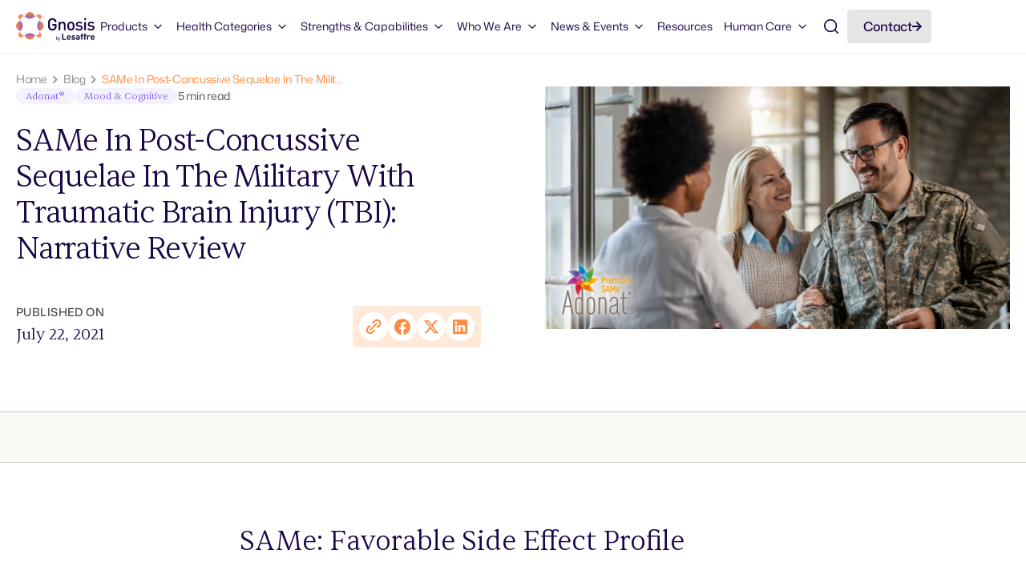

--- FILE ---
content_type: text/html; charset=UTF-8
request_url: https://gnosisbylesaffre.com/blog/same-in-post-concussive-sequelae-in-the-military-with-traumatic-brain-injury-tbi-narrative-review/
body_size: 32860
content:
<!DOCTYPE html>
<html lang="en-US">
<head>
    <meta charset="UTF-8">
<meta name="viewport" content="width=device-width, initial-scale=1">
<meta name="theme-color" content="#190547">

<link rel="profile" href="http://gmpg.org/xfn/11">
<!-- Google Tag Manager -->
<script>(function(w,d,s,l,i){w[l]=w[l]||[];w[l].push({'gtm.start':
new Date().getTime(),event:'gtm.js'});var f=d.getElementsByTagName(s)[0],
j=d.createElement(s),dl=l!='dataLayer'?'&l='+l:'';j.async=true;j.src=
'https://www.googletagmanager.com/gtm.js?id='+i+dl;f.parentNode.insertBefore(j,f);
})(window,document,'script','dataLayer','GTM-KLQPL46');</script>
<!-- End Google Tag Manager -->

<!-- Start cookieyes banner -->
	<script defer id="cookieyes" type="text/javascript" src=https://cdn-cookieyes.com/client_data/079448ce1c6ccf592b04db4d/script.js></script>
 <!-- End cookieyes banner -->     <link rel="preload" fetchpriority="high" as="image" href="https://gnosisbylesaffre.com/wp-content/uploads/2021/07/SAMe-Military-TBI.jpg">
<meta name='robots' content='index, follow, max-image-preview:large, max-snippet:-1, max-video-preview:-1' />

	<!-- This site is optimized with the Yoast SEO plugin v26.7 - https://yoast.com/wordpress/plugins/seo/ -->
	<title>SAMe in Post-Concussive Sequelae in The Military with Traumatic Brain Injury (TBI): narrative review</title>
<link crossorigin data-rocket-preconnect href="https://cdn.matomo.cloud" rel="preconnect">
<link crossorigin data-rocket-preconnect href="https://acdn.adnxs.com" rel="preconnect">
<link crossorigin data-rocket-preconnect href="https://www.googletagmanager.com" rel="preconnect">
<link crossorigin data-rocket-preconnect href="https://cdn-cookieyes.com" rel="preconnect">
<link crossorigin data-rocket-preconnect href="https://gnosis-lesaffre.matomo.cloud" rel="preconnect">
<link crossorigin data-rocket-preconnect href="https://js-eu1.hsforms.net" rel="preconnect">
<link crossorigin data-rocket-preload as="font" href="https://gnosisbylesaffre.com/wp-content/cache/fonts/1/google-fonts/fonts/s/monasans/v4/o-0ZIpQmx24alC5A4PNr4C5OaxRsfNNlKbCePevtuXOm.woff2" rel="preload">
<link crossorigin data-rocket-preload as="font" href="https://gnosisbylesaffre.com/wp-content/cache/fonts/1/google-fonts/fonts/s/monasans/v4/o-0bIpQmx24alC5A4PNB6Ryti20_6n1iPHjc5a7duw.woff2" rel="preload">
<link crossorigin data-rocket-preload as="font" href="https://gnosisbylesaffre.com/wp-content/themes/gnosisbylesaffre.com/assets/build/fonts/Sentient-Variable.woff2" rel="preload">
<style id="wpr-usedcss">@font-face{font-family:'Mona Sans';font-style:italic;font-weight:300 500;font-stretch:100%;font-display:swap;src:url(https://gnosisbylesaffre.com/wp-content/cache/fonts/1/google-fonts/fonts/s/monasans/v4/o-0ZIpQmx24alC5A4PNr4C5OaxRsfNNlKbCePevtuXOm.woff2) format('woff2');unicode-range:U+0000-00FF,U+0131,U+0152-0153,U+02BB-02BC,U+02C6,U+02DA,U+02DC,U+0304,U+0308,U+0329,U+2000-206F,U+20AC,U+2122,U+2191,U+2193,U+2212,U+2215,U+FEFF,U+FFFD}@font-face{font-family:'Mona Sans';font-style:normal;font-weight:300 500;font-stretch:100%;font-display:swap;src:url(https://gnosisbylesaffre.com/wp-content/cache/fonts/1/google-fonts/fonts/s/monasans/v4/o-0bIpQmx24alC5A4PNB6Ryti20_6n1iPHjc5a7duw.woff2) format('woff2');unicode-range:U+0000-00FF,U+0131,U+0152-0153,U+02BB-02BC,U+02C6,U+02DA,U+02DC,U+0304,U+0308,U+0329,U+2000-206F,U+20AC,U+2122,U+2191,U+2193,U+2212,U+2215,U+FEFF,U+FFFD}img:is([sizes=auto i],[sizes^="auto," i]){contain-intrinsic-size:3000px 1500px}@font-face{font-display:swap;font-family:Sentient-Variable;font-style:normal;font-weight:200 700;src:url(https://gnosisbylesaffre.com/wp-content/themes/gnosisbylesaffre.com/assets/build/fonts/Sentient-Variable.woff2) format("woff2"),url(https://gnosisbylesaffre.com/wp-content/themes/gnosisbylesaffre.com/assets/build/fonts/Sentient-Variable.woff) format("woff"),url(https://gnosisbylesaffre.com/wp-content/themes/gnosisbylesaffre.com/assets/build/fonts/Sentient-Variable.ttf) format("truetype")}#page,body{background:#fff;box-sizing:border-box;color:#23211f;font-family:'Mona Sans',"sans-serif";margin:0;max-width:100%;overflow-x:hidden;padding:0;width:100%}body.menu-active{overflow:hidden}html #page{padding-top:66px}html{scroll-behavior:smooth}.grid-container{margin-left:auto;margin-right:auto;max-width:calc(100% - 40px);padding-left:20px;padding-right:20px;width:1280px}@media(min-width:1400px){.grid-container{max-width:calc(100% - 80px);padding-left:40px;padding-right:40px}}.grid-container .grid{display:grid}.h1,h1{color:#190547;font-family:Sentient-Variable,"sans-serif";font-size:52px;font-style:normal;font-weight:300;letter-spacing:-1.24px;line-height:106.452%;margin-bottom:12px;margin-top:0}.h2,h2{color:#190547;font-family:Sentient-Variable,"sans-serif";font-size:34px;font-style:normal;font-weight:300;line-height:108.333%;margin-bottom:12px;margin-top:0;scroll-margin-top:144px}@media(max-width:calc(1180px - 1px)){.h1,h1{font-size:34px}.h2,h2{font-size:28px}}.h3,h3{color:#190547;font-family:Sentient-Variable,"sans-serif";font-size:30px;font-style:normal;font-weight:300;letter-spacing:-.36px;line-height:119.444%;margin-bottom:12px;margin-top:0}@media(max-width:calc(1180px - 1px)){.h3,h3{font-size:24px}}.h4,h4{color:#190547;font-family:Sentient-Variable,"sans-serif";font-size:28px;font-style:normal;font-weight:300;letter-spacing:-.26px;line-height:138.462%;margin-bottom:12px;margin-top:0}@media(max-width:calc(1180px - 1px)){.h4,h4{font-size:22px}}.h5,h5{color:#190547;font-family:Sentient-Variable,"sans-serif";font-size:24px;font-style:normal;font-weight:300;letter-spacing:-.24px;line-height:133.333%;margin-bottom:12px;margin-top:0}.h6,h6{color:#190547;font-family:Sentient-Variable,"sans-serif";font-size:20px;font-style:normal;font-weight:300;line-height:133%;margin-bottom:12px;margin-top:0}@media(max-width:calc(1180px - 1px)){.h5,h5{font-size:20px}.h6,h6{font-size:18px}li,p{font-size:16px}}li,p{color:#4e4e4f;font-family:'Mona Sans',"sans-serif";font-size:16px;font-style:normal;font-weight:400;line-height:150%;margin-bottom:8px;margin-top:0}a{color:#4e4e4f;font-family:'Mona Sans',"sans-serif";font-size:16px;margin-top:0;text-decoration:none}.splide a{text-decoration:none!important}section a:not(.button):not(.btn):not(.product-teaser):not(.brand-teaser):not(.event-teaser):not(.card-item):not(.card__item):not(.post-teaser):not(.resource-teaser):not(.category){text-decoration:underline}p strong,strong{font-weight:700}section{margin:0;overflow:hidden;padding:80px 0}section section{margin:0;padding:0}@media(min-width:768px)and (max-width:calc(1180px - 1px)){.grid-container{max-width:calc(100% - 48px);padding-left:24px;padding-right:24px}section{padding:60px 0}}@media(min-width:0)and (max-width:calc(768px - 1px)){.grid-container{max-width:calc(100% - 32px);padding-left:16px;padding-right:16px}section{padding:60px 0}}section.text_one_column+section.text_one_column_box,section.text_one_column_box+section.text_one_column,section.white_section+section.white_section{padding-top:0}section.text_one_column:has(+section.text_one_column_box),section.text_one_column_box:has(+section.text_one_column),section.text_one_column_box:has(+section.text_one_column_box),section.text_one_column_box:has(+section.text_one_columns){padding-bottom:40px}section.text_one_column:has(+section.text_one_column),section.text_one_column:has(+section.text_one_columns){padding-bottom:10px}.button{margin-top:32px;grid-gap:8px;align-items:center;background:#ff8b42;border-radius:4px;color:#fff;display:inline-flex;gap:8px;justify-content:center;line-height:1.2;padding:10px 20px}.button.has-icon{padding:10px 12px 10px 20px}.button:first-child{margin-top:0}.button svg:not(.download):not(.play-circle):not(.right-icon) path{fill:#fff!important}.button svg.download path,.button svg.play-circle path{stroke:#fff!important}.button.small{font-size:14px;padding:.6rem 1.4rem}section .buttons{margin-bottom:24px;margin-top:24px}section .buttons:last-child{margin-bottom:0}section .buttons .button{display:inline-flex;margin:0}.lazyload,.lazyloading{opacity:0}.lazyloaded{opacity:1;transition:opacity .3s}@keyframes slideDown{0%{opacity:0;transform:translateY(-100%);visibility:hidden}to{opacity:1;transform:translateY(0);visibility:visible}}section.white_section{background:#fff}section.white_section :not(.button):not(h1):not(h2):not(h3):not(h4):not(h5):not(h6):not(.button span):not(.category){color:#4e4e4f}section.white_section h1,section.white_section h2,section.white_section h3,section.white_section h4,section.white_section h5,section.white_section h6{color:#190547}section.white_section svg:not(.download):not(.play-circle):not(.star):not(.overlay) *{fill:radial-gradient(50.01% 50.01% at 50% 50%,#ac5ef7 25%,#ad5ff2 36%,#b262e6 47%,#ba67d0 59%,#c56eb3 71%,#d4778d 82%,#e5825f 94%,#ef8847 100%)}section.white_section .button svg:not(.download):not(.play-circle) *{fill:#fff}section.grey_section{background:#fbfaf7}section.grey_section :not(.button):not(h1):not(h2):not(h3):not(h4):not(h5):not(h6):not(.button span):not(.category){color:#4e4e4f}section.grey_section h1,section.grey_section h2,section.grey_section h3,section.grey_section h4,section.grey_section h5,section.grey_section h6{color:#190547}section.grey_section svg:not(.download):not(.play-circle):not(.star):not(.overlay) *{fill:#e4e1da}section.grey_section .button svg:not(.download):not(.play-circle) *{fill:#fff}header{background:#fff;border-bottom:1px solid hsla(42,16%,87%,.33);left:0;position:fixed;right:0;top:0;transition:background .3s ease,border-bottom .3s ease;z-index:999999}header .header-content{position:relative;z-index:999}@media(max-width:calc(1400px - 1px)){header .right{text-align:right}.splide .splide__track{overflow:visible}}header .left img{width:90px}header .burger-wrapper{display:inline-grid;grid-template-columns:minmax(0,1fr) 22px;padding:10px 12px 10px 20px;grid-gap:8px;align-items:center;-webkit-backdrop-filter:blur(12px);backdrop-filter:blur(12px);background:hsla(0,0%,100%,.33);border:1px solid #e4e1da;border-radius:4px}header .burger-wrapper span.menu-text{color:#190547;font-family:'Mona Sans',"sans-serif";font-size:16px;font-style:normal;font-weight:600;letter-spacing:-.32px;line-height:1}header .grid{align-items:center;display:grid;grid-template-columns:auto minmax(0,1fr);justify-content:space-between}header .grid .menu{align-items:center;display:flex;justify-content:end}@media(min-width:1400px){header .grid{grid-gap:40px}header .grid .menu{justify-content:space-between}}@media(max-width:calc(1180px - 1px)){.button.small{font-size:12px;padding:.8rem 1.2rem}header{padding-bottom:12px;padding-top:12px}header .grid .menu .menu-left .search-form-li{margin-top:40px!important}header .grid .menu .menu-left .search-form-li form .input-group-field{width:100%}header .grid .menu .menu-left .search-form-li form .input-group{align-items:stretch;display:flex;margin-bottom:0;width:100%}header .grid .menu .menu-left .search-form-li form .input-group-button{display:flex;flex:0 0 auto;padding-bottom:0;padding-top:0;text-align:center}header .grid .menu .menu-left .search-form-li form .input-group-button button{border:none;border-bottom-left-radius:0;border-top-left-radius:0}header .grid .menu .menu-left .search-form-li form input.search-field{border:1px solid #e4e1da;border-bottom-left-radius:4px!important;border-top-left-radius:4px!important;box-shadow:none;color:#190547;font-size:14px;height:50px;padding:12px}header .grid .menu .menu-left .search-form-li form input.search-field::-moz-placeholder{color:#4e4e4f}header .grid .menu .menu-left .search-form-li form input.search-field::placeholder{color:#4e4e4f}header .grid .menu .menu-left .search-form-li form button{background:#e4e1da;border-bottom-right-radius:4px!important;border-top-right-radius:4px!important;color:#190547;cursor:pointer;font-size:14px;padding:.85em 1.6em}header .grid .menu .menu-left .search-form-li form button:hover{background:#e4e1da!important}}header .grid .menu .menu-right{align-items:center;display:flex;justify-content:flex-end;grid-gap:12px}header .grid .menu .button{align-items:center;-webkit-backdrop-filter:blur(12px);backdrop-filter:blur(12px);background:rgba(0,0,0,.1);border-radius:4px;color:#190547;display:flex;font-family:'Mona Sans',"sans-serif";font-size:16px;font-style:normal;font-weight:600;letter-spacing:-.32px;line-height:22px;margin:0;grid-gap:8px;gap:8px;justify-content:center;padding:10px 12px 10px 20px}header .grid .menu .button svg path{fill:#190547}header .grid .menu .search-trigger{align-items:center;display:flex;height:40px;justify-content:center;width:40px}header .grid>.left,header .grid>.left>a{display:flex}header .grid #primary-menu{align-items:center;display:flex;justify-content:flex-end;margin:0;padding:0;grid-gap:0}@media(min-width:768px)and (max-width:calc(1180px - 1px)){header .grid #primary-menu{padding-left:80px!important;padding-right:80px!important}footer .tag-line{text-align:center}}@media(max-width:calc(1180px - 1px)){header .grid{grid-template-columns:110px minmax(0,1fr)}header .grid .right .burger{margin-left:unset;order:2}header .grid .right .menu{margin-left:auto;margin-right:0;order:1;text-align:right}header .grid #primary-menu{background:#fff;bottom:0;display:none;left:0;overflow-y:scroll;padding:26px 16px 40px;position:fixed;right:0;text-align:left;top:69px;transition:opacity .3s ease,visibility 0s ease .3s;-webkit-user-select:none;-moz-user-select:none;user-select:none;z-index:101;-webkit-overflow-scrolling:touch}header .grid #primary-menu li.menu-item{align-items:center;border-bottom:1px solid #e4e1da;display:flex}header .grid #primary-menu li.menu-item .toggle-children{height:100%;justify-content:center;width:50px}header .grid #primary-menu li.menu-item .toggle-children svg{margin-left:0!important}header .grid #primary-menu li.menu-item>a{color:#190547;display:block;font-family:'Mona Sans',"sans-serif";font-size:18px;font-style:normal;font-weight:500;line-height:32px;padding:16px 0;width:100%}}@media(max-width:calc(1180px - 1px))and (max-width:calc(1180px - 1px)){header .grid #primary-menu li.menu-item{display:grid;grid-template-columns:minmax(0,1fr) auto}}header .grid #primary-menu li{list-style:none}header .grid #primary-menu li>a{color:#190547;display:inline-flex;font-family:'Mona Sans',"sans-serif";font-size:14px;font-style:normal;font-weight:400;line-height:24px;padding:21px 16px;transition:color .3s ease}@media(min-width:1180px)and (max-width:calc(1400px - 1px)){header .grid #primary-menu li>a{padding:21px 7px}}@media(min-width:1400px){header .grid #primary-menu li>a{padding:21px 10px}}header .grid #primary-menu li>a span{position:relative}header .burger{cursor:pointer;display:block;font-size:0;height:22px;margin-left:auto;position:relative;width:22px;z-index:102}header .burger span{background:#190547;border-radius:20px;display:block;height:2px;left:2px;position:absolute;right:2px;top:50%;transform:translateY(-50%)}header .burger span:before{left:0;top:-5px}header .burger span:after,header .burger span:before{background:#190547;border-radius:20px;content:"";height:2px;position:absolute;right:0;transition:all .3s ease}header .burger span:after{left:5px;top:5px}body.menu-active header #primary-menu{display:block}body.menu-active header .burger span{height:0}body.menu-active header .burger span:before{top:0;transform:rotate(45deg)}body.menu-active header .burger span:after{left:0!important;top:0;transform:rotate(135deg)}footer{background-color:#fbfaf7;border-top:1px solid #e4e1da;padding-top:60px}footer .tag-line{margin-bottom:80px}@media(max-width:calc(1180px - 1px)){header .grid #primary-menu li{margin:0}header .grid #primary-menu li li a{font-size:18px}footer .tag-line{font-size:32px;font-style:normal;font-weight:300;letter-spacing:-.72px;line-height:44px;margin-bottom:40px}}@media(min-width:768px){footer .tag-line{font-size:42px!important}}footer .top{padding-bottom:64px}@media(max-width:calc(1180px - 1px)){footer .top{padding-bottom:32px}footer .top .grid{display:block}}@media(min-width:1180px){html #page{padding-top:66px}header .grid .menu .menu-left .search-form-li{display:none}header .grid #primary-menu li{margin:0}header .grid #primary-menu li:hover>a{color:#ff8b42}header .grid #primary-menu li:hover>a span:before{transform:scaleX(1)}header .grid #primary-menu li>a>span:before{background:#ff8b42;bottom:-3px;content:"";height:1px;left:0;position:absolute;transform:scaleX(0);transform-origin:left;transition:transform .4s cubic-bezier(.86,0,.07,1),opacity .3s;width:100%}header .burger{display:none}footer .tag-line{font-size:45px!important}footer .top .grid{display:grid;grid-template-columns:320px minmax(0,1fr);grid-gap:240px}footer .top .grid .footer-text{max-width:100%;width:320px}header .grid #primary-menu li.menu-item-has-children .toggle-children{display:none}}footer .top .grid .footer-text .logo{width:142px}footer .top .grid .footer-text .text-wrapper{margin-bottom:0;margin-top:24px}footer .top .grid .footer-text .text-wrapper *{margin:0}footer .top .grid .footer-text .buttons{margin-bottom:0;margin-top:24px}footer .top .grid .right-wrapper{display:grid;grid-template-columns:repeat(3,minmax(0,1fr));grid-gap:32px}@media(min-width:768px)and (max-width:calc(1180px - 1px)){footer .top .grid .footer-text{text-align:center}footer .top .grid .right-wrapper{margin-top:60px}}footer .top .grid .right-wrapper .column .orange{color:#ff8b42;font-family:'Mona Sans',"sans-serif";font-size:14px;font-style:normal;font-weight:500;letter-spacing:.42px;line-height:16px;margin-bottom:16px;text-transform:uppercase}footer .top .grid .right-wrapper .column .some-row a{align-items:center;display:flex;grid-gap:8px}footer .top .grid .right-wrapper .column .some-row a svg path{fill:#190547}footer .top .grid .right-wrapper .column ul{margin:0;padding:0}footer .top .grid .right-wrapper .column ul li{list-style:none;margin-bottom:16px}footer .top .grid .right-wrapper .column ul li:last-child{margin-bottom:0}footer .top .grid .right-wrapper .column ul li a{color:#190547;font-family:'Mona Sans',"sans-serif";font-size:14px;font-style:normal;font-weight:400;letter-spacing:-.28px;line-height:20px;text-decoration:none}footer .top .grid .right-wrapper .column ul li a:hover{text-decoration:underline}footer .bottom{border-top:1px solid #e4e1da;padding-bottom:60px;padding-top:32px}@media(max-width:calc(1180px - 1px)){footer .bottom{padding-top:40px}}footer .bottom .grid{grid-template-columns:auto minmax(0,1fr);grid-gap:40px}footer .bottom .grid *{color:#4e4e4f;font-size:14px;font-style:normal;font-weight:400;line-height:150%;margin-bottom:0}footer .bottom .grid a{text-decoration:underline}footer .bottom .grid .left{text-align:left}footer .bottom .grid .right{text-align:right}footer .bottom .grid .right ul{align-items:center;display:flex;justify-content:flex-end;margin:0;padding:0;grid-gap:16px}@media(min-width:0)and (max-width:calc(768px - 1px)){footer .top .grid .footer-text .text-wrapper{max-width:100%;width:320px}footer .top .grid .right-wrapper{grid-template-columns:repeat(2,minmax(0,1fr));margin-top:60px}footer .bottom .grid{grid-template-columns:repeat(1,minmax(0,1fr));grid-gap:20px}footer .bottom .grid .right ul{justify-content:flex-start}}footer .bottom .grid .right ul li{list-style:none}footer .bottom .grid .right ul li a{color:#190547}footer .bottom .grid .right ul li a:hover{text-decoration:underline}html .splide{visibility:visible}.splide__list{backface-visibility:hidden;display:flex;height:100%;margin:0!important;padding:0!important}.splide.is-initialized:not(.is-active) .splide__list{display:block}.splide{position:relative;visibility:hidden}.splide.is-initialized{visibility:visible}.splide__slide{backface-visibility:hidden;box-sizing:border-box;flex-shrink:0;list-style-type:none!important;margin:0;position:relative}.splide__slide img{vertical-align:bottom}.splide__track{overflow:hidden;position:relative;z-index:0}.splide__track--draggable{-webkit-touch-callout:none;-webkit-user-select:none;-moz-user-select:none;user-select:none}.splide__arrow{align-items:center;background:#ccc;border:0;border-radius:50%;cursor:pointer;display:flex;height:2em;justify-content:center;opacity:.7;padding:0;position:absolute;top:50%;transform:translateY(-50%);width:2em;z-index:1}.splide__arrow svg{fill:#000;height:1.2em;width:1.2em}.splide__arrow:hover:not(:disabled){opacity:.9}.splide__arrow:disabled{opacity:.3}.splide__arrow:focus-visible{outline:#0bf solid 3px;outline-offset:3px}.splide__arrow--prev{left:1em}.splide__arrow--prev svg{transform:scaleX(-1)}.splide__arrow--next{right:1em}.splide__slide{-webkit-tap-highlight-color:transparent}.splide__slide:focus{outline:0}@supports(outline-offset:-3px){.splide__slide:focus-visible{outline:#0bf solid 3px;outline-offset:-3px}}@media screen and (-ms-high-contrast:none){.splide__slide:focus-visible{border:3px solid #0bf}}.splide:not(.is-overflow) .splide__arrows{display:none!important}.some-share{border-radius:4px;display:flex;padding:8px;grid-gap:8px;background:#ffe9d9}.some-share a{align-items:center;background:#fff;border-radius:100%;display:flex;height:28px;justify-content:center;padding:4px;width:28px}.some-share a svg{height:24px;width:24px}.some-share a svg path{fill:#ff8b42}header .grid #primary-menu li.menu-item-has-children span{align-items:center;display:flex}header .grid #primary-menu li.menu-item-has-children svg.chevron-right{margin-left:4px;transition:transform .2s ease-in-out}header .grid #primary-menu li .sub-menu{display:none}@media(min-width:1180px){header .grid #primary-menu li.menu-item-has-children:hover{background:#fbfaf7}header .grid #primary-menu li.menu-item-has-children:hover svg.chevron-right{transform:rotate(180deg)}header .grid #primary-menu li.menu-item-has-children:hover svg.chevron-right path{fill:#ff8b42}header .grid #primary-menu li.menu-item-has-children:hover .sub-menu{display:block}header .grid #primary-menu li .sub-menu{border-bottom:1px solid #e4e1da;border-bottom-left-radius:4px;border-bottom-right-radius:4px;border-left:1px solid #e4e1da;border-right:1px solid #e4e1da;left:50%;margin:0;max-width:1280px;overflow-x:hidden;position:fixed;text-align:left;transform:translateX(-50%);width:calc(100% - 80px);z-index:200}header .grid #primary-menu li .sub-menu ul li a:hover{color:#ff8b42!important}}header .grid #primary-menu li .sub-menu.dropdown_3 .grid{grid-template-columns:repeat(4,minmax(0,1fr))}header .grid #primary-menu li .sub-menu .menu-column{background:#fff;height:100%}header .grid #primary-menu li .sub-menu .menu-column .menu-column-title{color:#4e4e4f;font-family:'Mona Sans',"sans-serif";font-size:14px;font-style:normal;font-weight:500;letter-spacing:.42px;line-height:16px;margin-bottom:16px;text-transform:uppercase}header .grid #primary-menu li .sub-menu .menu-column .menu-column-inner{padding:32px}@media(max-width:calc(1180px - 1px)){.some-share a svg{height:18px;width:18px}header .grid #primary-menu li.menu-item-has-children .toggle-children svg{height:24px;width:24px}header .grid #primary-menu li.menu-item-has-children .toggle-children.toggle-active svg{transform:rotate(180deg)}header .grid #primary-menu li.menu-item-has-children .desktop-icon{display:none}header .grid #primary-menu li .sub-menu{grid-column:1/-1}header .grid #primary-menu li .sub-menu.dropdown_3{grid-column:1/-1}header .grid #primary-menu li .sub-menu.dropdown_3 .grid{grid-template-columns:repeat(1,minmax(0,1fr))}header .grid #primary-menu li .sub-menu .menu-column .menu-column-inner{padding:24px 0}header .grid #primary-menu li .sub-menu .menu-column:first-child .menu-column-inner{padding-top:8px}}header .grid #primary-menu li .sub-menu .menu-column .menu-post-type .card__item h5{font-size:20px!important;margin-bottom:4px!important;margin-top:8px!important}header .grid #primary-menu li .sub-menu .menu-column .menu-post-type .card__item .button{margin-top:16px!important}header .grid #primary-menu li .sub-menu .menu-column .menu-post-type .event-teaser{border:0;grid-template-columns:minmax(0,1fr);padding-bottom:0;padding-top:0;grid-gap:16px}header .grid #primary-menu li .sub-menu .menu-column .menu-post-type .event-teaser .right{display:none}header .grid #primary-menu li .sub-menu .menu-column .menu-post-type h5{font-size:24px}header .grid #primary-menu li .sub-menu .menu-column .menu-post-type img{border-radius:4px;overflow:hidden}header .grid #primary-menu li .sub-menu .menu-column .menu-post-type p{color:#4e4e4f;font-family:'Mona Sans',"sans-serif";font-size:14px;font-style:normal;font-weight:400;letter-spacing:-.28px;line-height:20px}header .grid #primary-menu li .sub-menu .menu-column .menu-post-type .card__item h5.title{margin-top:16px}header .grid #primary-menu li .sub-menu .menu-column .menu-post-type .categories-row{margin-left:0;margin-right:0;margin-top:0}header .grid #primary-menu li .sub-menu .grid{grid-gap:1px;background:#e4e1da}header .grid #primary-menu li .sub-menu ul{list-style:none;margin:0;padding:0}header .grid #primary-menu li .sub-menu ul li{padding:0}header .grid #primary-menu li .sub-menu ul li:not(:last-child){margin-bottom:18px}header .grid #primary-menu li .sub-menu ul li a{color:#190547;font-family:'Mona Sans',"sans-serif";font-size:15px;font-style:normal;font-weight:500;letter-spacing:-.3px;line-height:24px;padding:0}header .grid #primary-menu li .sub-menu .grid{display:grid}body header search.search-form{left:0;opacity:0;position:fixed;right:0;visibility:hidden}body.search-active{overflow:hidden}body.search-active header search.search-form{animation:.4s ease-in-out slideDown;opacity:1;visibility:visible}search.search-form{background:#fbfaf7;border-bottom:1px solid #e4e1da;border-top:1px solid #e4e1da;padding-bottom:24px;padding-top:24px}search.search-form .input-group-field{width:100%}search.search-form .input-group{align-items:stretch;display:flex;margin-bottom:1rem;width:100%}search.search-form .input-group-button{display:flex;flex:0 0 auto;padding-bottom:0;padding-top:0;text-align:center}search.search-form .input-group-button button{border:none;border-bottom-left-radius:0;border-top-left-radius:0}search.search-form .position-relative{position:relative}search.search-form .input-group{margin:0}search.search-form form{margin-left:auto;margin-right:auto;max-width:100%;width:400px}search.search-form form input.search-field{border:1px solid #e4e1da;border-bottom-left-radius:4px!important;border-top-left-radius:4px!important;box-shadow:none;color:#190547;font-size:14px;height:50px;padding:12px}search.search-form form input.search-field::-moz-placeholder{color:#4e4e4f}search.search-form form input.search-field::placeholder{color:#4e4e4f}search.search-form form button{background:#ff8b42;border-bottom-right-radius:4px!important;border-top-right-radius:4px!important;color:#fff;font-size:14px;padding:.85em 1.6em}search.search-form form button:hover{background:#ff8b42!important}img{-o-object-fit:cover;object-fit:cover}picture{display:flex}img{height:auto;width:100%}.menu-overlay{background:rgba(35,33,31,.9);bottom:0;cursor:pointer;left:0;opacity:0;position:fixed;right:0;top:0;transition:opacity .2s ease;visibility:hidden;z-index:9991}.menu-hovered .menu-overlay,.search-active .menu-overlay{opacity:1;visibility:visible}body.search-active header{background:#fff!important}svg{height:auto}.fancybox__container{z-index:9999999999!important}.responsive-video{position:relative;width:100%}.responsive-video:before{content:"";display:block;padding-top:var(--ratio,56.25%)}.responsive-video>iframe{border:0;height:100%;inset:0;position:absolute;width:100%}.hide{display:none!important}body.is-animating #page section.hero_video .text,body.is-animating #page section.hero_video .text-wrapper{opacity:0!important}body.disable-overflow{overflow:hidden!important}video{height:auto;max-width:100%;width:100%}.breadcrumbs-splide{padding-bottom:80px;padding-top:24px}.breadcrumbs-splide .splide__slide{align-items:center;display:flex}.breadcrumbs-splide .splide__slide:last-child span{color:#ff8b42!important}.breadcrumbs-splide .splide__slide,.breadcrumbs-splide .splide__slide *,.breadcrumbs-splide .splide__slide a{color:#8b8b8c;font-family:'Mona Sans',"sans-serif";font-size:14px;font-style:normal;font-weight:400;letter-spacing:-.28px;line-height:20px}.breadcrumbs-splide .splide__slide a{text-decoration:none!important}.breadcrumbs-splide .splide__slide a:hover{color:#ff8b42!important;text-decoration:underline!important}.breadcrumbs-splide .splide__slide a,.breadcrumbs-splide .splide__slide span{margin-top:-3px}section.hero_post .breadcrumbs-splide{padding-top:0}#page header .event-teaser,#page section .event-teaser{display:grid;grid-template-columns:240px minmax(0,1fr) 20px;grid-gap:32px;align-items:center;border-top:1px solid #e4e1da;padding:32px 0}#page header .event-teaser .right svg,#page section .event-teaser .right svg{height:20px;width:20px}#page header .event-teaser:last-child,#page section .event-teaser:last-child{border-bottom:1px solid #e4e1da}#page header .event-teaser .top,#page section .event-teaser .top{display:flex;margin-bottom:16px;grid-gap:22px;align-items:center}#page header .event-teaser .top *,#page section .event-teaser .top *{margin:0}#page header .event-teaser .top h5,#page section .event-teaser .top h5{margin-bottom:16px}#page header .event-teaser .top .categories,#page section .event-teaser .top .categories{display:flex;grid-gap:12px;align-items:center}#page header .event-teaser .top .categories .category,#page section .event-teaser .top .categories .category{align-items:center;background:#e4e1da;border-radius:100px;color:#190547;display:flex;font-family:Sentient-Variable,"sans-serif";font-size:10px;font-style:normal;font-weight:300;justify-content:center;line-height:12px;padding:3px 6px}#page header .event-teaser .top .dates,#page section .event-teaser .top .dates{align-items:center;display:grid;grid-template-columns:24px minmax(0,1fr);grid-gap:8px}#page header .event-teaser .top .dates *,#page section .event-teaser .top .dates *{font-family:'Mona Sans',"sans-serif";font-size:14px;font-style:normal;font-weight:400;letter-spacing:-.28px;line-height:20px}#page header .event-teaser .excerpt,#page section .event-teaser .excerpt{color:#4e4e4f}section.text_one_column_box .text{background:#190547;border-radius:4px;margin-left:auto;margin-right:auto;max-width:100%;padding:32px}section.text_one_column_box .text,section.text_one_column_box .text *{color:#fff!important}section.text_one_column .text{margin-left:auto;margin-right:auto;max-width:100%}@media(min-width:1180px){header .grid #primary-menu li .sub-menu .grid{grid-template-columns:repeat(3,minmax(0,1fr))}.hide-for-large-up{display:none!important}body.is-animating #page header{opacity:0!important}section.text_one_column_box .text{width:618px}section.text_one_column .text{width:682px}section.hero_post .grid .breadcrumbs-container{left:0;position:absolute;top:0;width:100%}}section.video .grid{display:grid;grid-template-columns:repeat(2,minmax(0,1fr));grid-gap:32px;margin-bottom:40px}section.video .grid h1:last-child,section.video .grid h2:last-child,section.video .grid h3:last-child,section.video .grid h4:last-child,section.video .grid h5:last-child,section.video .grid h6:last-child,section.video .grid p:last-child{margin-bottom:0}@media(max-width:calc(1180px - 1px)){header .grid #primary-menu li .sub-menu .grid{grid-template-columns:repeat(1,minmax(0,1fr))}.hide-for-medium-down{display:none!important}.breadcrumbs-splide{padding-bottom:40px}.breadcrumbs-splide .splide__slide,.breadcrumbs-splide .splide__slide *,.breadcrumbs-splide .splide__slide a{font-size:12px;line-height:16px}section.video .grid{grid-template-columns:repeat(1,minmax(0,1fr));grid-gap:24px;margin-bottom:60px}section.video .right *{text-align:left!important}}section.search-form{background:#fbfaf7;padding:80px 0;text-align:center}section.search-form .search-form{border:none;padding-bottom:0}section.events .text-wrapper{margin-bottom:40px}section.events .grid{display:grid;grid-template-columns:repeat(1,minmax(0,1fr))}section.hero_post{padding-bottom:80px;padding-top:24px}section.hero_post .grid{display:grid;grid-template-columns:repeat(2,minmax(0,1fr));grid-gap:80px;align-items:center;position:relative}@media(min-width:0)and (max-width:calc(768px - 1px)){.hide-for-small-only{display:none!important}#page header .event-teaser,#page section .event-teaser{grid-template-columns:minmax(0,1fr);grid-gap:12px}#page header .event-teaser .right,#page section .event-teaser .right{text-align:right}section.hero_post .grid h1{font-size:32px!important}section.hero_post .grid .read-time{display:none}section.hero_video svg{margin-left:-58%;width:170%}}section.hero_post .grid .left{padding-top:20px}section.hero_post .grid .left h1{font-size:38px;line-height:1.2;margin-bottom:0}section.hero_post .grid .left .top{align-items:center;display:flex;grid-gap:16px;flex-wrap:wrap;margin-bottom:24px}@media(max-width:calc(1180px - 1px)){section.hero_post{padding-bottom:60px}section.hero_post .grid{grid-template-columns:repeat(1,minmax(0,1fr));grid-gap:0}section.hero_post .grid .breadcrumbs-container .breadcrumbs-splide{padding-bottom:0}section.hero_post .grid .left{padding-top:40px}section.hero_post .grid .left .top{flex-wrap:wrap;margin-bottom:24px}}section.hero_post .grid .left .top p{color:#4e4e4f;font-family:'Mona Sans',"sans-serif";font-size:14px;font-style:normal;font-weight:400;letter-spacing:-.28px;line-height:20px}section.hero_post .grid .left .top *{margin-bottom:0}section.hero_post .grid .left .bottom{margin-top:48px}section.hero_post .grid .left .event-details{display:flex;grid-gap:48px;flex-wrap:wrap;justify-content:space-between;grid-row-gap:16px}section.hero_post .grid .left .event-details .event-title{color:#4e4e4f;font-family:'Mona Sans',"sans-serif";font-size:14px;font-style:normal;font-weight:500;letter-spacing:.42px;line-height:16px;margin-bottom:4px;text-transform:uppercase}@media(max-width:calc(1180px - 1px)){section.hero_post .grid .left .bottom{margin-top:24px}section.hero_post .grid .left .event-details{grid-gap:16px}section.hero_post .grid .left .event-details .event-title{font-size:12px;line-height:16px}}section.hero_post .grid .left .event-details .event-description{color:#190547;font-family:Sentient-Variable,"sans-serif";font-size:20px;font-style:normal;font-weight:300;line-height:32px;margin:0}section.hero_post .grid .right img{-o-object-fit:cover;object-fit:cover}section.latest_posts .top_content{display:grid;grid-template-columns:minmax(0,1fr) auto;grid-gap:32px;align-items:center;margin-bottom:40px}section.latest_posts .top_content *{margin:0}@media(min-width:768px)and (max-width:calc(1180px - 1px)){section.latest_posts .splide[data-splide-posts] .splide__slide{margin-right:32px;width:60%!important}section.latest_posts .splide[data-splide-posts] .splide__slide:last-child{margin-right:0}section.hero_video svg{margin-left:20%;width:80%}}section.table_of_contents{border-bottom:1px solid #c9c6bf;border-top:1px solid #c9c6bf;min-height:38px;padding-bottom:12px;padding-top:12px}section.table_of_contents,section.table_of_contents *,section.table_of_contents a{font-size:14px}section.table_of_contents .splide{margin:0}.splide[data-splide-categories]{margin-bottom:40px;margin-top:40px}.splide[data-splide-categories]:not(.is-overflow) .splide__arrows{display:none!important}@media(max-width:calc(1180px - 1px)){section.hero_post .grid .left .event-details .event-description{font-size:18px;line-height:22px}section.hero_post .grid .right{margin-top:40px}section.latest_posts .splide[data-splide-posts] .splide__slide{margin-right:24px;width:80%}section.latest_posts .splide[data-splide-posts] .splide__slide:last-child{margin-right:0}.splide[data-splide-categories] .splide__arrows{display:none!important}}@media(min-width:1180px){section.latest_posts .splide[data-splide-posts] .splide__list{display:grid!important;grid-gap:32px;grid-template-columns:repeat(3,minmax(0,1fr));grid-row-gap:64px}.splide[data-splide-categories].is-overflow{padding-left:48px;padding-right:48px}.splide[data-splide-categories].is-overflow .splide__arrow{background:#e4e1da;height:38px;width:38px}.splide[data-splide-categories].is-overflow .splide__arrow--prev{left:0}.splide[data-splide-categories].is-overflow svg{height:1.2em;width:1.2em;fill:#8b8b8c}.splide[data-splide-categories].is-overflow .splide__arrow--next{right:0}}.splide[data-splide-categories] ul li{margin-right:8px;padding-right:0;width:auto}.splide[data-splide-categories] ul li .li-link{background:#fff;border:1px solid #e4e1da;border-radius:8px;color:#190547;cursor:pointer;display:block;font-family:'Mona Sans',"sans-serif";font-size:14px;font-style:normal;font-weight:400;letter-spacing:-.28px;line-height:20px;margin-right:0;padding:8px 16px;text-align:left;transition:all .4s ease;width:auto}.splide[data-splide-categories] ul li:hover .li-link{background:#ffe9d9}.splide[data-splide-categories] ul li.active .li-link{background:#ffe9d9;border:1px solid #ff8b42}.fancybox__container .embed-code-text{margin-bottom:16px}.fancybox__container .embed-code .hs-error-msgs{padding:0}.fancybox__container .embed-code .hs-error-msgs li{color:red;font-size:12px;list-style:none;margin-top:4px}.fancybox__container .embed-code *{font-size:14px}.fancybox__container .embed-code .hs_recaptcha{display:none!important}.fancybox__container .embed-code .inputs-list multi-container{margin-bottom:0}.fancybox__container .embed-code .hs_submit input[type=submit]{grid-gap:8px;align-items:center;background:#ff8b42;border:none;border-radius:4px;color:#fff;display:inline-flex;gap:8px;justify-content:center;line-height:1.2;padding-bottom:12px;padding-top:12px;width:100%}.fancybox__container .embed-code br{display:none}.fancybox__container .embed-code fieldset{display:block;margin-bottom:16px;max-width:100%;position:static}.fancybox__container .embed-code fieldset.form-columns-2{display:grid;grid-template-columns:repeat(2,minmax(0,1fr));grid-gap:16px}.fancybox__container .embed-code fieldset.form-columns-2 .hs-form-field{display:block;float:unset;position:static;width:100%}.fancybox__container .embed-code .input{margin:0}.fancybox__container .embed-code .input .inputs-list{padding:0}.fancybox__container .embed-code .input .inputs-list li{list-style:none}.fancybox__container .embed-code .input input[type=email],.fancybox__container .embed-code .input input[type=tel],.fancybox__container .embed-code .input input[type=text],.fancybox__container .embed-code .input select{background:#fff;border:1px solid #e4e1da;border-radius:4px;color:#190547;font-family:'Mona Sans',"sans-serif";font-size:14px;font-style:normal;font-weight:400;line-height:24px;max-width:100%;padding:8px 12px;transition:all .4s ease;width:-webkit-fill-available}.fancybox__container .embed-code .input select{margin-top:8px}.fancybox__container .embed-code .input textarea{background:#fff;border:1px solid #e4e1da;border-radius:4px;color:#190547;font-family:'Mona Sans',"sans-serif";font-size:14px;font-style:normal;font-weight:400;line-height:24px;max-width:100%;min-height:120px;padding:8px 12px;resize:vertical;transition:all .4s ease;width:-webkit-fill-available}header .categories-row,section .categories-row{display:flex;grid-gap:8px;align-items:center;flex-wrap:wrap;margin-bottom:16px}header .categories-row .category,section .categories-row .category{align-items:center;background:#f5f2ff;border-radius:100px;color:#7955f0;display:flex;font-family:Sentient-Variable,"sans-serif";font-size:12px;font-style:normal;font-weight:300;justify-content:center;line-height:12px;padding:4px 12px;z-index:999}@media(max-width:calc(1180px - 1px)){header .categories-row .category,section .categories-row .category{flex-shrink:0;font-size:10px;line-height:10px;margin-bottom:0;margin-right:4px;padding:4px 8px}}#page header .post-teaser,#page section .post-teaser{cursor:pointer;display:flex;flex-direction:column;height:100%;justify-content:space-between;position:relative}#page header .post-teaser p,#page section .post-teaser p{font-size:14px;font-style:normal;font-weight:400;letter-spacing:-.28px;line-height:20px;margin:0}#page header .post-teaser .button-wrapper,#page section .post-teaser .button-wrapper{margin-top:20px}@media(max-width:calc(1180px - 1px)){#page header .post-teaser .button-wrapper,#page section .post-teaser .button-wrapper{margin-top:16px}section.hero_video .text-wrapper{max-width:100%;width:100%}}#page header .post-teaser .button-wrapper .button,#page header .post-teaser .post-teaser__title,#page section .post-teaser .button-wrapper .button,#page section .post-teaser .post-teaser__title{margin:0}#page header .post-teaser .date,#page section .post-teaser .date{color:#dd9ff4;font-family:'Mona Sans',"sans-serif";font-size:14px;font-style:normal;font-weight:400;letter-spacing:-.28px;line-height:100%;margin-bottom:12px;margin-top:20px}#page header .post-teaser img,#page section .post-teaser img{aspect-ratio:432/240;-o-object-fit:cover;object-fit:cover;width:100%}#page header .resource-teaser img,#page section .resource-teaser img{aspect-ratio:363/191!important}#page header .resource-teaser,#page section .resource-teaser{background:#fbfaf7;border-radius:4px;display:flex;flex-direction:column;justify-content:space-between;overflow:hidden}#page header .resource-teaser h5,#page section .resource-teaser h5{font-size:24px!important}#page header .resource-teaser .categories-row,#page section .resource-teaser .categories-row{margin:0 20px 20px}#page header .resource-teaser .categories-row .category,#page section .resource-teaser .categories-row .category{background:#fff;border:1px solid #e4e1da;color:#23211f;font-family:'Mona Sans',"sans-serif";font-size:12px;font-style:normal;font-weight:500;line-height:24px}#page header .resource-teaser p,#page section .resource-teaser p{color:#4e4e4f;font-family:'Mona Sans',"sans-serif";font-size:14px;font-style:normal;font-weight:400;letter-spacing:-.28px;line-height:20px}#page header .resource-teaser img,#page section .resource-teaser img{aspect-ratio:432/316;-o-object-fit:cover;object-fit:cover;width:100%}#page header .resource-teaser .card__item__content,#page section .resource-teaser .card__item__content{padding:12px 20px}#lottie-wrap{inset:0;opacity:1;overflow:hidden;pointer-events:none;position:fixed;transition:opacity .5s ease-out;z-index:99999999999}#lottieLoader{display:block;height:100vmax;left:50%;position:absolute;top:50%;transform:translate(-50%,-50%);width:100vmax;will-change:transform}body:not(.is-animating){overflow:visible;position:relative}body:not(.is-animating) .hero_video .split__wrapper,body:not(.is-animating) .hero_video .text,body:not(.is-animating) .hero_video .text-wrapper,body:not(.is-animating) .hero_video h1,body:not(.is-animating) .hero_video p,body:not(.is-animating) .hero_video svg{opacity:1!important;visibility:visible!important}section.hero_video{display:flex;margin:0;max-height:800px;min-height:550px;overflow:hidden;padding:0;position:relative;text-align:center}section.hero_video #hero_video_to{visibility:hidden}section.hero_video svg{display:flex}section.hero_video p{margin:0}section.hero_video .text-wrapper{bottom:-2px;position:absolute;right:0;text-align:left;z-index:3}@media(min-width:1180px){section.hero_video{max-height:90vh}section.hero_video .text-wrapper{max-width:50%;width:50%}section.hero_video .text{bottom:40px;left:40px;max-width:50%}}section.hero_video .text-wrapper .split-chars{color:hsla(42,8%,77%,.5);transition:color .4s}section.hero_video .text-wrapper .split-chars.show{animation:.5s color-transition-dark-blue;color:#190547}section.hero_video .text{position:absolute;text-align:left;width:100%;z-index:2}section.hero_video .text h1{color:#fff;font-size:65px;font-style:normal;line-height:1.1;margin:0}@media(max-width:calc(1180px - 1px)){section.hero_video .text{left:15px;max-width:100%;right:15px;top:40px}section.hero_video .text h1{font-size:40px}}section.hero_video .text .split-chars{color:hsla(0,0%,100%,.3);transition:color .4s}section.hero_video .text .split-chars.show{animation:.5s color-transition-white;color:#fff}@keyframes color-transition-white{0%{color:hsla(0,0%,100%,.3)}30%{color:#ff8b42}to{color:#fff}}@keyframes color-transition-dark-blue{0%{color:hsla(0,0%,100%,.3)}30%{color:#ff8b42}to{color:#190547}}section aside.aspect-ratio{display:block;height:0;overflow:hidden;position:relative;width:100%}@media(min-width:0)and (max-width:calc(768px - 1px)){section aside.aspect-ratio{padding-top:148.1481481481%}}@media(min-width:768px){section aside.aspect-ratio{height:100vh}}section aside.aspect-ratio img,section aside.aspect-ratio picture,section aside.aspect-ratio video{height:100%;left:0;-o-object-fit:cover;object-fit:cover;position:absolute;top:0;width:100%}:root{--f-spinner-width:36px;--f-spinner-height:36px;--f-spinner-color-1:rgba(0, 0, 0, .1);--f-spinner-color-2:rgba(17, 24, 28, .8);--f-spinner-stroke:2.75}.f-spinner{margin:auto;padding:0;width:var(--f-spinner-width);height:var(--f-spinner-height)}.f-spinner svg{width:100%;height:100%;vertical-align:top;animation:2s linear infinite f-spinner-rotate}.f-spinner svg *{stroke-width:var(--f-spinner-stroke);fill:none}.f-spinner svg :first-child{stroke:var(--f-spinner-color-1)}.f-spinner svg :last-child{stroke:var(--f-spinner-color-2);animation:2s ease-in-out infinite f-spinner-dash}@keyframes f-spinner-rotate{100%{transform:rotate(360deg)}}@keyframes f-spinner-dash{0%{stroke-dasharray:1,150;stroke-dashoffset:0}50%{stroke-dasharray:90,150;stroke-dashoffset:-35}100%{stroke-dasharray:90,150;stroke-dashoffset:-124}}.f-zoomInUp{animation:var(--f-transition-duration,.2s) ease .1s both f-zoomInUp}@keyframes f-zoomInUp{from{transform:scale(.975) translate3d(0,16px,0);opacity:0}to{transform:scale(1) translate3d(0,0,0);opacity:1}}.f-fadeIn{animation:var(--f-transition-duration,.2s) var(--f-transition-easing,ease) var(--f-transition-delay,0s) both f-fadeIn;z-index:2}.f-fadeOut{animation:var(--f-transition-duration,.2s) var(--f-transition-easing,ease) var(--f-transition-delay,0s) both f-fadeOut;z-index:1}@keyframes f-fadeIn{0%{opacity:0}100%{opacity:1}}@keyframes f-fadeOut{100%{opacity:0}}.f-fadeFastOut{animation:var(--f-transition-duration,.1s) ease-out both f-fadeFastOut;z-index:2}@keyframes f-fadeFastOut{100%{opacity:0}}:root{--f-button-width:40px;--f-button-height:40px;--f-button-border:0;--f-button-border-radius:0;--f-button-color:#374151;--f-button-bg:#f8f8f8;--f-button-hover-bg:#e0e0e0;--f-button-active-bg:#d0d0d0;--f-button-shadow:none;--f-button-transition:all 0.15s ease;--f-button-transform:none;--f-button-svg-width:20px;--f-button-svg-height:20px;--f-button-svg-stroke-width:1.5;--f-button-svg-fill:none;--f-button-svg-filter:none;--f-button-svg-disabled-opacity:0.65}.f-button{display:flex;justify-content:center;align-items:center;box-sizing:content-box;position:relative;margin:0;padding:0;width:var(--f-button-width);height:var(--f-button-height);border:var(--f-button-border);border-radius:var(--f-button-border-radius);color:var(--f-button-color);background:var(--f-button-bg);box-shadow:var(--f-button-shadow);pointer-events:all;cursor:pointer;transition:var(--f-button-transition)}@media(hover:hover){.f-button:hover:not([disabled]){color:var(--f-button-hover-color);background-color:var(--f-button-hover-bg)}}.f-button:active:not([disabled]){background-color:var(--f-button-active-bg)}.f-button:focus:not(:focus-visible){outline:0}.f-button:focus-visible{outline:0;box-shadow:inset 0 0 0 var(--f-button-outline,2px) var(--f-button-outline-color,var(--f-button-color))}.f-button svg{width:var(--f-button-svg-width);height:var(--f-button-svg-height);fill:var(--f-button-svg-fill);stroke:currentColor;stroke-width:var(--f-button-svg-stroke-width);stroke-linecap:round;stroke-linejoin:round;transition:opacity .15s ease;transform:var(--f-button-transform);filter:var(--f-button-svg-filter);pointer-events:none}.f-button[disabled]{cursor:default}.f-button[disabled] svg{opacity:var(--f-button-svg-disabled-opacity)}.f-carousel__nav .f-button.is-next,.f-carousel__nav .f-button.is-prev,.fancybox__nav .f-button.is-next,.fancybox__nav .f-button.is-prev{position:absolute;z-index:1}.is-horizontal .f-carousel__nav .f-button.is-next,.is-horizontal .f-carousel__nav .f-button.is-prev,.is-horizontal .fancybox__nav .f-button.is-next,.is-horizontal .fancybox__nav .f-button.is-prev{top:50%;transform:translateY(-50%)}.is-horizontal .f-carousel__nav .f-button.is-prev,.is-horizontal .fancybox__nav .f-button.is-prev{left:var(--f-button-prev-pos)}.is-horizontal .f-carousel__nav .f-button.is-next,.is-horizontal .fancybox__nav .f-button.is-next{right:var(--f-button-next-pos)}.is-horizontal.is-rtl .f-carousel__nav .f-button.is-prev,.is-horizontal.is-rtl .fancybox__nav .f-button.is-prev{left:auto;right:var(--f-button-next-pos)}.is-horizontal.is-rtl .f-carousel__nav .f-button.is-next,.is-horizontal.is-rtl .fancybox__nav .f-button.is-next{right:auto;left:var(--f-button-prev-pos)}.is-vertical .f-carousel__nav .f-button.is-next,.is-vertical .f-carousel__nav .f-button.is-prev,.is-vertical .fancybox__nav .f-button.is-next,.is-vertical .fancybox__nav .f-button.is-prev{top:auto;left:50%;transform:translateX(-50%)}.is-vertical .f-carousel__nav .f-button.is-prev,.is-vertical .fancybox__nav .f-button.is-prev{top:var(--f-button-next-pos)}.is-vertical .f-carousel__nav .f-button.is-next,.is-vertical .fancybox__nav .f-button.is-next{bottom:var(--f-button-next-pos)}.is-vertical .f-carousel__nav .f-button.is-next svg,.is-vertical .f-carousel__nav .f-button.is-prev svg,.is-vertical .fancybox__nav .f-button.is-next svg,.is-vertical .fancybox__nav .f-button.is-prev svg{transform:rotate(90deg)}.f-carousel__nav .f-button:disabled,.fancybox__nav .f-button:disabled{pointer-events:none}html.with-fancybox{width:auto;overflow:visible;scroll-behavior:auto}html.with-fancybox body{touch-action:none}html.with-fancybox body.hide-scrollbar{width:auto;margin-right:calc(var(--fancybox-body-margin,0px) + var(--fancybox-scrollbar-compensate,0px));overflow:hidden!important;overscroll-behavior-y:none}.fancybox__container{--fancybox-color:#dbdbdb;--fancybox-hover-color:#fff;--fancybox-bg:rgba(24, 24, 27, .98);--fancybox-slide-gap:10px;--f-spinner-width:50px;--f-spinner-height:50px;--f-spinner-color-1:rgba(255, 255, 255, .1);--f-spinner-color-2:#bbb;--f-spinner-stroke:3.65;position:fixed;top:0;left:0;bottom:0;right:0;direction:ltr;display:flex;flex-direction:column;box-sizing:border-box;margin:0;padding:0;color:#f8f8f8;-webkit-tap-highlight-color:transparent;overflow:visible;z-index:var(--fancybox-zIndex,1050);outline:0;transform-origin:top left;-webkit-text-size-adjust:100%;-moz-text-size-adjust:none;-ms-text-size-adjust:100%;text-size-adjust:100%;overscroll-behavior-y:contain}.fancybox__container *,.fancybox__container ::after,.fancybox__container ::before{box-sizing:inherit}.fancybox__container::backdrop{background-color:rgba(0,0,0,0)}.fancybox__backdrop{position:fixed;top:0;left:0;bottom:0;right:0;z-index:-1;background:var(--fancybox-bg);opacity:var(--fancybox-opacity, 1);will-change:opacity}.fancybox__carousel{position:relative;box-sizing:border-box;flex:1;min-height:0;z-index:10;overflow-y:visible;overflow-x:clip}.fancybox__viewport{width:100%;height:100%}.fancybox__viewport.is-draggable{cursor:move;cursor:grab}.fancybox__viewport.is-dragging{cursor:move;cursor:grabbing}.fancybox__track{display:flex;margin:0 auto;height:100%}.fancybox__slide{flex:0 0 auto;position:relative;display:flex;flex-direction:column;align-items:center;width:100%;height:100%;margin:0 var(--fancybox-slide-gap) 0 0;padding:4px;overflow:auto;overscroll-behavior:contain;transform:translate3d(0,0,0);backface-visibility:hidden}.fancybox__container:not(.is-compact) .fancybox__slide.has-close-btn{padding-top:40px}.fancybox__slide.has-iframe{overflow:hidden}.fancybox__slide::after,.fancybox__slide::before{content:"";flex:0 0 0;margin:auto}.fancybox__backdrop:empty,.fancybox__slide:empty,.fancybox__track:empty,.fancybox__viewport:empty{display:block}.fancybox__content{align-self:center;display:flex;flex-direction:column;position:relative;margin:0;padding:2rem;max-width:100%;color:var(--fancybox-content-color,#374151);background:var(--fancybox-content-bg,#fff);cursor:default;border-radius:0;z-index:20}.is-loading .fancybox__content{opacity:0}.is-draggable .fancybox__content{cursor:move;cursor:grab}.can-zoom_in .fancybox__content{cursor:zoom-in}.can-zoom_out .fancybox__content{cursor:zoom-out}.is-dragging .fancybox__content{cursor:move;cursor:grabbing}.is-animating .fancybox__content,.is-dragging .fancybox__content{will-change:transform,width,height}.fancybox-image{margin:auto;display:block;width:100%;height:100%;min-height:0;object-fit:contain;user-select:none;filter:blur(0px)}.fancybox__caption{align-self:center;max-width:100%;flex-shrink:0;margin:0;padding:14px 0 4px;overflow-wrap:anywhere;line-height:1.375;color:var(--fancybox-color,currentColor);opacity:var(--fancybox-opacity, 1);cursor:auto;visibility:visible}.is-closing .fancybox__caption,.is-loading .fancybox__caption{opacity:0;visibility:hidden}.is-compact .fancybox__caption{padding-bottom:0}.f-button.is-close-btn{--f-button-svg-stroke-width:2;position:absolute;top:0;right:8px;z-index:40}.fancybox__content>.f-button.is-close-btn{--f-button-width:34px;--f-button-height:34px;--f-button-border-radius:4px;--f-button-color:var(--fancybox-color, #fff);--f-button-hover-color:var(--fancybox-color, #fff);--f-button-bg:transparent;--f-button-hover-bg:transparent;--f-button-active-bg:transparent;--f-button-svg-width:22px;--f-button-svg-height:22px;position:absolute;top:-38px;right:0;opacity:.75}.is-loading .fancybox__content>.f-button.is-close-btn{visibility:hidden}.is-zooming-out .fancybox__content>.f-button.is-close-btn{visibility:hidden}.fancybox__content>.f-button.is-close-btn:hover{opacity:1}.fancybox__footer{padding:0;margin:0;position:relative}.fancybox__footer .fancybox__caption{width:100%;padding:24px;opacity:var(--fancybox-opacity, 1);transition:all .25s ease}.is-compact .fancybox__footer{position:absolute;bottom:0;left:0;right:0;z-index:20;background:rgba(24,24,27,.5)}.is-compact .fancybox__footer .fancybox__caption{padding:12px}.is-compact .fancybox__content>.f-button.is-close-btn{--f-button-border-radius:50%;--f-button-color:#fff;--f-button-hover-color:#fff;--f-button-outline-color:#000;--f-button-bg:rgba(0, 0, 0, .6);--f-button-active-bg:rgba(0, 0, 0, .6);--f-button-hover-bg:rgba(0, 0, 0, .6);--f-button-svg-width:18px;--f-button-svg-height:18px;--f-button-svg-filter:none;top:5px;right:5px}.fancybox__nav{--f-button-width:50px;--f-button-height:50px;--f-button-border:0;--f-button-border-radius:50%;--f-button-color:var(--fancybox-color);--f-button-hover-color:var(--fancybox-hover-color);--f-button-bg:transparent;--f-button-hover-bg:rgba(24, 24, 27, .3);--f-button-active-bg:rgba(24, 24, 27, .5);--f-button-shadow:none;--f-button-transition:all 0.15s ease;--f-button-transform:none;--f-button-svg-width:26px;--f-button-svg-height:26px;--f-button-svg-stroke-width:2.5;--f-button-svg-fill:none;--f-button-svg-filter:drop-shadow(1px 1px 1px rgba(24, 24, 27, .5));--f-button-svg-disabled-opacity:0.65;--f-button-next-pos:1rem;--f-button-prev-pos:1rem;opacity:var(--fancybox-opacity, 1)}.fancybox__nav .f-button:before{position:absolute;content:"";top:-30px;right:-20px;left:-20px;bottom:-30px;z-index:1}.is-idle .fancybox__nav{animation:.15s ease-out both f-fadeOut}.is-idle.is-compact .fancybox__footer{pointer-events:none;animation:.15s ease-out both f-fadeOut}.fancybox__slide>.f-spinner{position:absolute;top:50%;left:50%;margin:var(--f-spinner-top,calc(var(--f-spinner-width) * -.5)) 0 0 var(--f-spinner-left,calc(var(--f-spinner-height) * -.5));z-index:30;cursor:pointer}.fancybox-protected{position:absolute;top:0;left:0;right:0;bottom:0;z-index:40;user-select:none}.fancybox-ghost{position:absolute;top:0;left:0;width:100%;height:100%;min-height:0;object-fit:contain;z-index:40;user-select:none;pointer-events:none}.fancybox-focus-guard{outline:0;opacity:0;position:fixed;pointer-events:none}.fancybox__container:not([aria-hidden]){opacity:0}.fancybox__container.is-animated[aria-hidden=false] .fancybox__carousel>:not(.fancybox__viewport),.fancybox__container.is-animated[aria-hidden=false] .fancybox__slide>:not(.fancybox__content),.fancybox__container.is-animated[aria-hidden=false]>:not(.fancybox__backdrop,.fancybox__carousel){animation:var(--f-interface-enter-duration,.25s) ease .1s backwards f-fadeIn}.fancybox__container.is-animated[aria-hidden=false] .fancybox__backdrop{animation:var(--f-backdrop-enter-duration,.35s) ease backwards f-fadeIn}.fancybox__container.is-animated[aria-hidden=true] .fancybox__carousel>:not(.fancybox__viewport),.fancybox__container.is-animated[aria-hidden=true] .fancybox__slide>:not(.fancybox__content),.fancybox__container.is-animated[aria-hidden=true]>:not(.fancybox__backdrop,.fancybox__carousel){animation:var(--f-interface-exit-duration,.15s) ease forwards f-fadeOut}.fancybox__container.is-animated[aria-hidden=true] .fancybox__backdrop{animation:var(--f-backdrop-exit-duration,.35s) ease forwards f-fadeOut}.has-iframe .fancybox__content,.has-map .fancybox__content,.has-pdf .fancybox__content{max-width:100%;flex-shrink:1;min-height:1px;overflow:visible}.has-iframe .fancybox__content,.has-map .fancybox__content,.has-pdf .fancybox__content{width:calc(100% - 120px);height:90%}.fancybox__container.is-compact .has-iframe .fancybox__content,.fancybox__container.is-compact .has-map .fancybox__content,.fancybox__container.is-compact .has-pdf .fancybox__content{width:100%;height:100%}.has-map .fancybox__content,.has-pdf .fancybox__content{padding:0;background:rgba(24,24,27,.9);color:#fff}.has-map .fancybox__content{background:#e5e3df}.fancybox__html5video,.fancybox__iframe{border:0;display:block;height:100%;width:100%;background:rgba(0,0,0,0)}.fancybox-placeholder{border:0!important;clip:rect(1px,1px,1px,1px)!important;-webkit-clip-path:inset(50%)!important;clip-path:inset(50%)!important;height:1px!important;margin:-1px!important;overflow:hidden!important;padding:0!important;position:absolute!important;width:1px!important;white-space:nowrap!important}.f-carousel__thumbs{--f-thumb-width:96px;--f-thumb-height:72px;--f-thumb-outline:0;--f-thumb-outline-color:#5eb0ef;--f-thumb-opacity:1;--f-thumb-hover-opacity:1;--f-thumb-selected-opacity:1;--f-thumb-border-radius:2px;--f-thumb-offset:0px;--f-button-next-pos:0;--f-button-prev-pos:0}.f-carousel__thumbs.is-modern{--f-thumb-gap:4px;--f-thumb-extra-gap:16px;--f-thumb-clip-width:46px}.f-thumbs{position:relative;flex:0 0 auto;margin:0;overflow:hidden;-webkit-tap-highlight-color:transparent;user-select:none;perspective:1000px;transform:translateZ(0)}.f-thumbs .f-spinner{position:absolute;top:0;left:0;width:100%;height:100%;border-radius:2px;background-image:linear-gradient(#ebeff2,#e2e8f0);z-index:-1}.f-thumbs .f-spinner svg{display:none}.f-thumbs.is-vertical{height:100%}.f-thumbs__viewport{width:100%;height:auto;overflow:hidden;transform:translate3d(0,0,0)}.f-thumbs__track{display:flex}.f-thumbs__slide{position:relative;flex:0 0 auto;box-sizing:content-box;display:flex;align-items:center;justify-content:center;padding:0;margin:0;width:var(--f-thumb-width);height:var(--f-thumb-height);overflow:visible;cursor:pointer}.f-thumbs__slide.is-loading img{opacity:0}.is-modern .f-thumbs__track{width:max-content}.is-modern .f-thumbs__track::before{content:"";position:absolute;top:0;bottom:0;left:calc((var(--f-thumb-clip-width,0))*-.5);width:calc(var(--width,0)*1px + var(--f-thumb-clip-width,0));cursor:pointer}.is-modern .f-thumbs__slide{width:var(--f-thumb-clip-width);transform:translate3d(calc(var(--shift,0) * -1px),0,0);transition:none;pointer-events:none}.is-modern.is-resting .f-thumbs__slide{transition:transform .33s ease}.is-modern.is-resting .f-thumbs__slide__button{transition:clip-path .33s ease}.is-using-tab .is-modern .f-thumbs__slide:focus-within{filter:drop-shadow(-1px 0px 0px var(--f-thumb-outline-color)) drop-shadow(2px 0px 0px var(--f-thumb-outline-color)) drop-shadow(0px -1px 0px var(--f-thumb-outline-color)) drop-shadow(0px 2px 0px var(--f-thumb-outline-color))}.f-thumbs__slide__button{appearance:none;width:var(--f-thumb-width);height:100%;margin:0 -100%;padding:0;border:0;position:relative;border-radius:var(--f-thumb-border-radius);overflow:hidden;background:rgba(0,0,0,0);outline:0;cursor:pointer;pointer-events:auto;touch-action:manipulation;opacity:var(--f-thumb-opacity);transition:opacity .2s ease}.f-thumbs__slide__button:hover{opacity:var(--f-thumb-hover-opacity)}.f-thumbs__slide__button:focus:not(:focus-visible){outline:0}.f-thumbs__slide__button:focus-visible{outline:0;opacity:var(--f-thumb-selected-opacity)}.is-modern .f-thumbs__slide__button{--clip-path:inset( 0 calc( ((var(--f-thumb-width, 0) - var(--f-thumb-clip-width, 0))) * (1 - var(--progress, 0)) * 0.5 ) round var(--f-thumb-border-radius, 0) );clip-path:var(--clip-path)}.f-thumbs__slide__img{overflow:hidden;position:absolute;top:0;right:0;bottom:0;left:0;width:100%;height:100%;margin:0;padding:var(--f-thumb-offset);box-sizing:border-box;pointer-events:none;object-fit:cover;border-radius:var(--f-thumb-border-radius)}.f-thumbs.is-horizontal .f-thumbs__track{padding:8px 0 12px}.f-thumbs.is-horizontal .f-thumbs__slide{margin:0 var(--f-thumb-gap) 0 0}.f-thumbs.is-vertical .f-thumbs__track{flex-wrap:wrap;padding:0 8px}.f-thumbs.is-vertical .f-thumbs__slide{margin:0 0 var(--f-thumb-gap) 0}.fancybox__thumbs{--f-thumb-width:96px;--f-thumb-height:72px;--f-thumb-border-radius:2px;--f-thumb-outline:2px;--f-thumb-outline-color:#ededed;position:relative;opacity:var(--fancybox-opacity, 1);transition:max-height .35s cubic-bezier(.23, 1, .32, 1)}.fancybox__thumbs.is-modern{--f-thumb-gap:4px;--f-thumb-extra-gap:16px;--f-thumb-clip-width:46px;--f-thumb-opacity:1;--f-thumb-hover-opacity:1}.fancybox__thumbs.is-modern .f-spinner{background-image:linear-gradient(rgba(255,255,255,.1),rgba(255,255,255,.05))}.fancybox__thumbs.is-horizontal{padding:0 var(--f-thumb-gap)}.fancybox__thumbs.is-vertical{padding:var(--f-thumb-gap) 0}.is-compact .fancybox__thumbs{--f-thumb-width:64px;--f-thumb-clip-width:32px;--f-thumb-height:48px;--f-thumb-extra-gap:10px}.fancybox__thumbs.is-masked{max-height:0!important}.is-closing .fancybox__thumbs{transition:none!important}.fancybox__toolbar{--f-progress-color:var(--fancybox-color, rgba(255, 255, 255, 0.94));--f-button-width:46px;--f-button-height:46px;--f-button-color:var(--fancybox-color);--f-button-hover-color:var(--fancybox-hover-color);--f-button-bg:rgba(24, 24, 27, .65);--f-button-hover-bg:rgba(70, 70, 73, .65);--f-button-active-bg:rgba(90, 90, 93, .65);--f-button-border-radius:0;--f-button-svg-width:24px;--f-button-svg-height:24px;--f-button-svg-stroke-width:1.5;--f-button-svg-filter:drop-shadow(1px 1px 1px rgba(24, 24, 27, .15));--f-button-svg-fill:none;--f-button-svg-disabled-opacity:0.65;display:flex;flex-direction:row;justify-content:space-between;margin:0;padding:0;font-family:-apple-system,BlinkMacSystemFont,"Segoe UI Adjusted","Segoe UI","Liberation Sans",sans-serif;color:var(--fancybox-color,currentColor);opacity:var(--fancybox-opacity, 1);text-shadow:var(--fancybox-toolbar-text-shadow,1px 1px 1px rgba(0,0,0,.5));pointer-events:none;z-index:20}.fancybox__toolbar :focus-visible{z-index:1}.fancybox__toolbar.is-absolute,.is-compact .fancybox__toolbar{position:absolute;top:0;left:0;right:0}.is-idle .fancybox__toolbar{pointer-events:none;animation:.15s ease-out both f-fadeOut}.fancybox__infobar{padding:0 5px;line-height:var(--f-button-height);text-align:center;font-size:17px;font-variant-numeric:tabular-nums;-webkit-font-smoothing:subpixel-antialiased;cursor:default;user-select:none}.fancybox__infobar span{padding:0 5px}.fancybox__infobar:not(:first-child):not(:last-child){background:var(--f-button-bg)}[data-fancybox-toggle-slideshow]{position:relative}[data-fancybox-toggle-slideshow] .f-progress{height:100%;opacity:.3}[data-fancybox-toggle-slideshow] svg g:first-child{display:flex}[data-fancybox-toggle-slideshow] svg g:last-child{display:none}.has-slideshow [data-fancybox-toggle-slideshow] svg g:first-child{display:none}.has-slideshow [data-fancybox-toggle-slideshow] svg g:last-child{display:flex}[data-fancybox-toggle-fullscreen] svg g:first-child{display:flex}[data-fancybox-toggle-fullscreen] svg g:last-child{display:none}:fullscreen [data-fancybox-toggle-fullscreen] svg g:first-child{display:none}:fullscreen [data-fancybox-toggle-fullscreen] svg g:last-child{display:flex}.f-progress{position:absolute;top:0;left:0;right:0;height:3px;transform:scaleX(0);transform-origin:0;transition-property:transform;transition-timing-function:linear;background:var(--f-progress-color,var(--f-carousel-theme-color,#0091ff));z-index:30;user-select:none;pointer-events:none}@media (max-width:1079px){section#flex-3{padding-top:0}section#flex-3{padding-bottom:0}}@media (min-width:1080px){section#flex-3{padding-top:0}section#flex-3{padding-bottom:0}}</style><link rel="preload" data-rocket-preload as="image" href="https://gnosisbylesaffre.com/wp-content/uploads/2021/07/SAMe-Military-TBI.jpg" imagesrcset="https://gnosisbylesaffre.com/wp-content/uploads/2021/07/SAMe-Military-TBI.jpg 1200w, https://gnosisbylesaffre.com/wp-content/uploads/2021/07/SAMe-Military-TBI-300x157.jpg 300w, https://gnosisbylesaffre.com/wp-content/uploads/2021/07/SAMe-Military-TBI-1024x535.jpg 1024w, https://gnosisbylesaffre.com/wp-content/uploads/2021/07/SAMe-Military-TBI-768x401.jpg 768w" imagesizes="(max-width: 1200px) 100vw, 1200px" fetchpriority="high">
	<meta name="description" content="SAMe may help with depression, pain, fatigue, and cognition in the context of metabolic and pathophysiological changes seen inpatients who have sustained a mild Traumatic Brain Injury (mTBI), said a newly published study." />
	<link rel="canonical" href="https://gnosisbylesaffre.com/blog/same-in-post-concussive-sequelae-in-the-military-with-traumatic-brain-injury-tbi-narrative-review/" />
	<meta property="og:locale" content="en_US" />
	<meta property="og:type" content="article" />
	<meta property="og:title" content="SAMe in Post-Concussive Sequelae in The Military with Traumatic Brain Injury (TBI): narrative review" />
	<meta property="og:description" content="SAMe may help with depression, pain, fatigue, and cognition in the context of metabolic and pathophysiological changes seen inpatients who have sustained a mild Traumatic Brain Injury (mTBI), said a newly published study." />
	<meta property="og:url" content="https://gnosisbylesaffre.com/blog/same-in-post-concussive-sequelae-in-the-military-with-traumatic-brain-injury-tbi-narrative-review/" />
	<meta property="og:site_name" content="Gnosis by Lesaffre" />
	<meta property="article:published_time" content="2021-07-22T13:00:00+00:00" />
	<meta property="article:modified_time" content="2025-09-30T13:27:09+00:00" />
	<meta property="og:image" content="https://gnosisbylesaffre.com/wp-content/uploads/2021/07/SAMe-Military-TBI.jpg" />
	<meta property="og:image:width" content="1200" />
	<meta property="og:image:height" content="627" />
	<meta property="og:image:type" content="image/jpeg" />
	<meta name="author" content="hoareaup" />
	<meta name="twitter:card" content="summary_large_image" />
	<meta name="twitter:label1" content="Written by" />
	<meta name="twitter:data1" content="hoareaup" />
	<meta name="twitter:label2" content="Est. reading time" />
	<meta name="twitter:data2" content="3 minutes" />
	<script type="application/ld+json" class="yoast-schema-graph">{"@context":"https://schema.org","@graph":[{"@type":"Article","@id":"https://gnosisbylesaffre.com/blog/same-in-post-concussive-sequelae-in-the-military-with-traumatic-brain-injury-tbi-narrative-review/#article","isPartOf":{"@id":"https://gnosisbylesaffre.com/blog/same-in-post-concussive-sequelae-in-the-military-with-traumatic-brain-injury-tbi-narrative-review/"},"author":{"name":"hoareaup","@id":"https://gnosisbylesaffre.com/#/schema/person/2db041e38385ae2560cff62a79fac4e1"},"headline":"SAMe In Post-Concussive Sequelae In The Military With Traumatic Brain Injury (TBI): Narrative Review","datePublished":"2021-07-22T13:00:00+00:00","dateModified":"2025-09-30T13:27:09+00:00","mainEntityOfPage":{"@id":"https://gnosisbylesaffre.com/blog/same-in-post-concussive-sequelae-in-the-military-with-traumatic-brain-injury-tbi-narrative-review/"},"wordCount":477,"publisher":{"@id":"https://gnosisbylesaffre.com/#organization"},"image":{"@id":"https://gnosisbylesaffre.com/blog/same-in-post-concussive-sequelae-in-the-military-with-traumatic-brain-injury-tbi-narrative-review/#primaryimage"},"thumbnailUrl":"https://gnosisbylesaffre.com/wp-content/uploads/2021/07/SAMe-Military-TBI.jpg","articleSection":["Adonat®","Mood &amp; Cognitive"],"inLanguage":"en-US"},{"@type":"WebPage","@id":"https://gnosisbylesaffre.com/blog/same-in-post-concussive-sequelae-in-the-military-with-traumatic-brain-injury-tbi-narrative-review/","url":"https://gnosisbylesaffre.com/blog/same-in-post-concussive-sequelae-in-the-military-with-traumatic-brain-injury-tbi-narrative-review/","name":"SAMe in Post-Concussive Sequelae in The Military with Traumatic Brain Injury (TBI): narrative review","isPartOf":{"@id":"https://gnosisbylesaffre.com/#website"},"primaryImageOfPage":{"@id":"https://gnosisbylesaffre.com/blog/same-in-post-concussive-sequelae-in-the-military-with-traumatic-brain-injury-tbi-narrative-review/#primaryimage"},"image":{"@id":"https://gnosisbylesaffre.com/blog/same-in-post-concussive-sequelae-in-the-military-with-traumatic-brain-injury-tbi-narrative-review/#primaryimage"},"thumbnailUrl":"https://gnosisbylesaffre.com/wp-content/uploads/2021/07/SAMe-Military-TBI.jpg","datePublished":"2021-07-22T13:00:00+00:00","dateModified":"2025-09-30T13:27:09+00:00","description":"SAMe may help with depression, pain, fatigue, and cognition in the context of metabolic and pathophysiological changes seen inpatients who have sustained a mild Traumatic Brain Injury (mTBI), said a newly published study.","inLanguage":"en-US","potentialAction":[{"@type":"ReadAction","target":["https://gnosisbylesaffre.com/blog/same-in-post-concussive-sequelae-in-the-military-with-traumatic-brain-injury-tbi-narrative-review/"]}]},{"@type":"ImageObject","inLanguage":"en-US","@id":"https://gnosisbylesaffre.com/blog/same-in-post-concussive-sequelae-in-the-military-with-traumatic-brain-injury-tbi-narrative-review/#primaryimage","url":"https://gnosisbylesaffre.com/wp-content/uploads/2021/07/SAMe-Military-TBI.jpg","contentUrl":"https://gnosisbylesaffre.com/wp-content/uploads/2021/07/SAMe-Military-TBI.jpg","width":1200,"height":627,"caption":"SAMe-Military-TBI"},{"@type":"WebSite","@id":"https://gnosisbylesaffre.com/#website","url":"https://gnosisbylesaffre.com/","name":"Gnosis by Lesaffre","description":"","publisher":{"@id":"https://gnosisbylesaffre.com/#organization"},"potentialAction":[{"@type":"SearchAction","target":{"@type":"EntryPoint","urlTemplate":"https://gnosisbylesaffre.com/?s={search_term_string}"},"query-input":{"@type":"PropertyValueSpecification","valueRequired":true,"valueName":"search_term_string"}}],"inLanguage":"en-US"},{"@type":"Organization","@id":"https://gnosisbylesaffre.com/#organization","name":"Gnosis by Lesaffre","url":"https://gnosisbylesaffre.com/","logo":{"@type":"ImageObject","inLanguage":"en-US","@id":"https://gnosisbylesaffre.com/#/schema/logo/image/","url":"https://gnosisbylesaffre.com/wp-content/uploads/2020/08/gnosis-logo.png","contentUrl":"https://gnosisbylesaffre.com/wp-content/uploads/2020/08/gnosis-logo.png","width":247,"height":92,"caption":"Gnosis by Lesaffre"},"image":{"@id":"https://gnosisbylesaffre.com/#/schema/logo/image/"}},{"@type":"Person","@id":"https://gnosisbylesaffre.com/#/schema/person/2db041e38385ae2560cff62a79fac4e1","name":"hoareaup"}]}</script>
	<!-- / Yoast SEO plugin. -->


<link href='https://fonts.gstatic.com' crossorigin rel='preconnect' />
<link rel="alternate" title="oEmbed (JSON)" type="application/json+oembed" href="https://gnosisbylesaffre.com/wp-json/oembed/1.0/embed?url=https%3A%2F%2Fgnosisbylesaffre.com%2Fblog%2Fsame-in-post-concussive-sequelae-in-the-military-with-traumatic-brain-injury-tbi-narrative-review%2F" />
<link rel="alternate" title="oEmbed (XML)" type="text/xml+oembed" href="https://gnosisbylesaffre.com/wp-json/oembed/1.0/embed?url=https%3A%2F%2Fgnosisbylesaffre.com%2Fblog%2Fsame-in-post-concussive-sequelae-in-the-military-with-traumatic-brain-injury-tbi-narrative-review%2F&#038;format=xml" />
<style id='wp-img-auto-sizes-contain-inline-css' type='text/css'></style>

<script type="text/javascript" src="https://gnosisbylesaffre.com/wp-includes/js/jquery/jquery.min.js?ver=3.7.1" id="jquery-core-js" data-rocket-defer defer></script>
<script type="text/javascript" src="https://gnosisbylesaffre.com/wp-includes/js/jquery/jquery-migrate.min.js?ver=3.4.1" id="jquery-migrate-js" data-rocket-defer defer></script>
<link rel="https://api.w.org/" href="https://gnosisbylesaffre.com/wp-json/" /><link rel="alternate" title="JSON" type="application/json" href="https://gnosisbylesaffre.com/wp-json/wp/v2/posts/6238" /><link rel="EditURI" type="application/rsd+xml" title="RSD" href="https://gnosisbylesaffre.com/xmlrpc.php?rsd" />
<link rel='shortlink' href='https://gnosisbylesaffre.com/?p=6238' />
       <script type="text/javascript">
           var brand = 'Unknown';
        </script>
        <link rel="icon" href="https://gnosisbylesaffre.com/wp-content/uploads/2025/07/cropped-favicon-150x150.png" sizes="32x32" />
<link rel="icon" href="https://gnosisbylesaffre.com/wp-content/uploads/2025/07/cropped-favicon-300x300.png" sizes="192x192" />
<link rel="apple-touch-icon" href="https://gnosisbylesaffre.com/wp-content/uploads/2025/07/cropped-favicon-300x300.png" />
<meta name="msapplication-TileImage" content="https://gnosisbylesaffre.com/wp-content/uploads/2025/07/cropped-favicon-300x300.png" />
<style id='global-styles-inline-css' type='text/css'></style>
<meta name="generator" content="WP Rocket 3.20.0.3" data-wpr-features="wpr_remove_unused_css wpr_defer_js wpr_minify_js wpr_preconnect_external_domains wpr_oci wpr_minify_css wpr_host_fonts_locally wpr_desktop" /></head>
<body class="wp-singular post-template-default single single-post postid-6238 single-format-standard wp-theme-gnosisbylesaffrecom">
<!-- Google Tag Manager (noscript) -->
<noscript><iframe src="https://www.googletagmanager.com/ns.html?id=GTM-KLQPL46"
height="0" width="0" style="display:none;visibility:hidden"></iframe></noscript>
<!-- End Google Tag Manager (noscript) --><div  id="page">
    <header >
        <div  class="header-content">
    <div  class="grid-container">
        <div class="grid">
            <div class="left">
                <a class="logo" href="https://gnosisbylesaffre.com/">
                    <svg width="98" height="36" viewBox="0 0 98 36" fill="none" xmlns="http://www.w3.org/2000/svg">
<path d="M43.088 20.1444C43.6413 20.7404 44.4171 21.0918 45.3422 21.0918C46.2673 21.0918 47.0007 20.761 47.5861 20.1766C48.2886 19.4532 48.4481 18.6332 48.4481 17.0384H46.5336C46.0447 17.0384 45.8311 17.0178 45.5982 16.8891C45.3203 16.7295 45.1299 16.4206 45.1299 16.0164C45.1299 15.6122 45.3216 15.3033 45.5982 15.145C45.8311 15.0175 46.0447 14.9957 46.5336 14.9957H49.2561C49.5971 14.9957 50.0011 14.9957 50.3305 15.3252C50.6611 15.6547 50.6611 16.0589 50.6611 16.4V16.6239C50.6611 19.0928 50.4051 20.3903 49.2253 21.5719C48.1728 22.6248 46.9492 23.1345 45.3435 23.1345C43.7378 23.1345 42.3971 22.5707 41.4192 21.5925C39.9512 20.1238 39.8984 18.6139 39.8984 15.432C39.8984 12.2501 39.9512 10.7389 41.4192 9.27154C42.3971 8.29199 43.6734 7.72949 45.3216 7.72949C47.2258 7.72949 48.3632 8.30358 49.2883 9.29342C50.1388 10.2086 50.4476 11.1869 50.4476 11.7301C50.4476 12.1239 50.3523 12.3788 50.1388 12.5912C49.9162 12.8036 49.6601 12.9104 49.341 12.9104C49.0541 12.9104 48.82 12.8152 48.6604 12.6877C48.416 12.4959 48.2667 12.2192 48.0969 11.8253C47.5449 10.5278 46.7034 9.77226 45.2791 9.77226C44.3862 9.77226 43.6516 10.1237 43.0983 10.7196C42.3006 11.5808 42.1951 12.55 42.1951 15.4333C42.1951 18.3166 42.3328 19.3476 43.088 20.147" fill="#190547"/>
<path d="M55.2871 21.6118C55.2871 22.1331 55.255 22.3249 55.1276 22.5797C54.9783 22.8668 54.6708 23.0907 54.2025 23.0907C53.7342 23.0907 53.4266 22.8668 53.2774 22.5797C53.15 22.3249 53.1191 22.1331 53.1191 21.6118V13.6222C53.1191 13.0262 53.1616 12.8345 53.3109 12.5899C53.491 12.3028 53.8422 12.1329 54.2038 12.1329C54.5653 12.1329 54.8844 12.2707 55.0864 12.5577C55.1932 12.7173 55.2562 12.8769 55.2781 13.2708C56.0218 12.4843 57.0434 12.0892 58.1177 12.0892C59.1921 12.0892 60.139 12.4509 60.7759 13.0687C61.6058 13.8771 61.8605 14.8991 61.8605 16.1116V21.6118C61.8605 22.1331 61.8297 22.3249 61.701 22.5797C61.5517 22.8668 61.2442 23.0907 60.7759 23.0907C60.3076 23.0907 60.0001 22.8668 59.8508 22.5797C59.7234 22.3249 59.6913 22.1331 59.6913 21.6118V16.4296C59.6913 14.7485 58.734 14.047 57.522 14.047C56.31 14.047 55.2897 14.7704 55.2897 16.4296V21.6118H55.2871Z" fill="#190547"/>
<path d="M65.2609 13.3661C65.9634 12.6427 67.0158 12.0892 68.4839 12.0892C69.9519 12.0892 71.0044 12.6427 71.7056 13.3661C72.7491 14.4512 72.9717 15.7924 72.9717 17.6112C72.9717 19.43 72.7478 20.7712 71.7056 21.8563C71.0044 22.5797 69.9519 23.1332 68.4839 23.1332C67.0158 23.1332 65.9634 22.5797 65.2609 21.8563C64.2084 20.7712 63.9961 19.4313 63.9961 17.6112C63.9961 15.7911 64.2084 14.4512 65.2609 13.3661ZM66.9103 20.5589C67.3143 20.9733 67.8251 21.1754 68.4839 21.1754C69.1426 21.1754 69.6534 20.9733 70.0587 20.5589C70.7072 19.9101 70.8024 18.7928 70.8024 17.6112C70.8024 16.4296 70.7072 15.3239 70.0587 14.6648C69.6547 14.2491 69.1439 14.0483 68.4839 14.0483C67.8238 14.0483 67.3143 14.2504 66.9103 14.6648C66.2619 15.3239 66.1654 16.4309 66.1654 17.6112C66.1654 18.7916 66.2619 19.9101 66.9103 20.5589Z" fill="#190547"/>
<path d="M74.9395 22.155C74.5985 21.9207 74.3438 21.6234 74.3438 21.2514C74.3438 20.9746 74.4724 20.6876 74.695 20.5061C74.8648 20.3568 75.0566 20.2821 75.2907 20.2821C75.5249 20.2821 75.7693 20.3774 76.0987 20.591C76.854 21.0802 77.6092 21.3144 78.7042 21.3144C80.0873 21.3144 81.0754 20.8253 81.0754 19.793C81.0754 19.0696 80.6611 18.6113 79.619 18.5161L77.8859 18.3565C75.8761 18.175 74.695 17.2714 74.695 15.3985C74.695 13.2811 76.5143 12.0892 78.7685 12.0892C79.9277 12.0892 80.831 12.2913 81.6724 12.6851C82.034 12.855 82.236 12.9941 82.3749 13.1421C82.5345 13.3339 82.5769 13.4935 82.5769 13.7381C82.5769 13.9504 82.4599 14.2169 82.3106 14.3765C82.1292 14.558 81.9272 14.6532 81.6724 14.6532C81.4704 14.6532 81.2568 14.5683 80.9699 14.4306C80.2893 14.0998 79.5559 13.8668 78.726 13.8668C77.4394 13.8668 76.7909 14.4627 76.7909 15.2827C76.7909 16.1026 77.2901 16.4309 78.2796 16.5171L79.9805 16.6767C81.9902 16.8685 83.1816 17.794 83.1816 19.7196C83.1816 21.9657 81.2671 23.1358 78.6939 23.1358C77.0135 23.1358 75.907 22.8166 74.9395 22.1563" fill="#190547"/>
<path d="M86.2011 7.38708C86.9242 7.38708 87.5096 7.97275 87.5096 8.69615C87.5096 9.41955 86.9242 10.0039 86.2011 10.0039C85.478 10.0039 84.8926 9.41955 84.8926 8.69615C84.8926 7.97275 85.4767 7.38708 86.2011 7.38708ZM87.1262 22.5797C86.9769 22.8668 86.6681 23.0908 86.2011 23.0908C85.734 23.0908 85.4253 22.8668 85.276 22.5797C85.1486 22.3249 85.1165 22.1331 85.1165 21.6118V13.6106C85.1165 13.0893 85.1486 12.8975 85.276 12.6427C85.4253 12.3556 85.7328 12.1317 86.2011 12.1317C86.6694 12.1317 86.9769 12.3556 87.1262 12.6427C87.2536 12.8975 87.2857 13.0893 87.2857 13.6106V21.6118C87.2857 22.1331 87.2548 22.3249 87.1262 22.5797Z" fill="#190547"/>
<path d="M89.7526 22.155C89.413 21.9207 89.1582 21.6234 89.1582 21.2514C89.1582 20.9746 89.2856 20.6876 89.5095 20.5061C89.6793 20.3568 89.871 20.2821 90.1052 20.2821C90.3393 20.2821 90.5838 20.3774 90.9145 20.591C91.6684 21.0802 92.4237 21.3144 93.5199 21.3144C94.9017 21.3144 95.8912 20.8253 95.8912 19.793C95.8912 19.0696 95.4769 18.6113 94.4347 18.5161L92.7016 18.3565C90.6906 18.175 89.5107 17.2714 89.5107 15.3985C89.5107 13.2811 91.3288 12.0892 93.5829 12.0892C94.7435 12.0892 95.6467 12.2913 96.4869 12.6851C96.8484 12.855 97.0504 12.9941 97.1894 13.1421C97.3489 13.3339 97.3914 13.4935 97.3914 13.7381C97.3914 13.9504 97.2743 14.2169 97.1263 14.3765C96.9462 14.558 96.7429 14.6532 96.4882 14.6532C96.2862 14.6532 96.0739 14.5683 95.7869 14.4306C95.1063 14.0998 94.3729 13.8668 93.5431 13.8668C92.2564 13.8668 91.608 14.4627 91.608 15.2827C91.608 16.1026 92.1072 16.4309 93.0966 16.5171L94.7975 16.6767C96.8072 16.8685 97.9999 17.794 97.9999 19.7196C97.9999 21.9657 96.0854 23.1358 93.5122 23.1358C91.8318 23.1358 90.7253 22.8166 89.7578 22.1563" fill="#190547"/>
<path d="M57.737 34.512C57.5234 34.3022 57.5234 34.028 57.5234 33.8079V28.0374C57.5234 27.6886 57.535 27.5637 57.6277 27.381C57.7435 27.1724 57.9879 27.0257 58.289 27.0257C58.5901 27.0257 58.8345 27.1711 58.949 27.381C59.0417 27.5637 59.0532 27.6873 59.0532 28.0374V33.3883H61.7011C62.0228 33.3883 62.1489 33.3986 62.2956 33.4745C62.4873 33.571 62.6185 33.7911 62.6185 34.055C62.6185 34.3189 62.4873 34.5377 62.2956 34.6355C62.1489 34.7102 62.0228 34.7218 61.7011 34.7218H58.4537C58.2298 34.7218 57.9519 34.7218 57.7383 34.512" fill="#190547"/>
<path d="M64.8016 32.3572C64.8016 33.0818 65.2326 33.6044 66.0573 33.6044C66.4125 33.6044 66.7611 33.5079 67.0403 33.3032C67.2642 33.1475 67.4006 33.0934 67.5691 33.0934C67.8419 33.0934 68.1417 33.3573 68.1417 33.6791C68.1417 33.943 67.9127 34.185 67.5846 34.3999C67.1973 34.6574 66.6621 34.7861 66.0342 34.7861C64.6858 34.7861 63.4043 34.185 63.4043 31.9234C63.4043 30.0969 64.4027 29.0594 65.8759 29.0594C67.3491 29.0594 68.2999 30.1445 68.3488 31.5578C68.354 31.7728 68.327 32.0148 68.1584 32.1808C67.9783 32.3584 67.7493 32.3584 67.5357 32.3584H64.8016V32.3572ZM66.8319 30.7932C66.6788 30.4598 66.3571 30.2179 65.8772 30.2179C65.3973 30.2179 65.0756 30.4598 64.9277 30.7932C64.835 30.9979 64.808 31.1588 64.8029 31.4008H66.9593C66.9477 31.1588 66.9258 30.9979 66.8332 30.7932" fill="#190547"/>
<path d="M73.0339 29.3259C73.2243 29.4006 73.3993 29.5087 73.4868 29.6001C73.5961 29.7185 73.6334 29.8305 73.6334 29.9914C73.6334 30.1523 73.546 30.3248 73.4482 30.4213C73.3337 30.5333 73.2127 30.5874 73.0493 30.5874C72.9348 30.5874 72.7881 30.5397 72.635 30.4689C72.2915 30.3132 71.9364 30.1896 71.5324 30.1896C70.9804 30.1896 70.7295 30.4535 70.7295 30.7431C70.7295 31.07 70.9418 31.1988 71.3188 31.2309L72.2079 31.3172C73.3324 31.4189 73.9062 32.0058 73.9062 32.9558C73.9062 34.1915 72.8357 34.7836 71.4989 34.7836C70.6034 34.7836 70.036 34.6227 69.5291 34.2842C69.3322 34.1554 69.1855 33.9727 69.1855 33.7461C69.1855 33.5582 69.273 33.3818 69.4146 33.2673C69.5342 33.1707 69.6436 33.1283 69.7903 33.1283C69.9267 33.1283 70.0746 33.1823 70.2599 33.2892C70.6472 33.5157 70.9971 33.6174 71.5208 33.6174C72.0444 33.6174 72.5244 33.4346 72.5244 33.0163C72.5244 32.7421 72.3713 32.5374 71.9235 32.495L71.0293 32.4139C70.0026 32.3186 69.3592 31.8655 69.3592 30.8345C69.3592 29.6747 70.4014 29.0556 71.5645 29.0556C72.1422 29.0556 72.5964 29.147 73.0326 29.3246" fill="#190547"/>
<path d="M76.0597 30.5088C75.8744 30.6157 75.7161 30.653 75.59 30.653C75.4485 30.653 75.2903 30.5938 75.186 30.4651C75.0715 30.3312 75.0291 30.2076 75.0291 30.0454C75.0291 29.7339 75.2967 29.5138 75.5579 29.38C75.9722 29.165 76.4199 29.0569 76.9938 29.0569C78.5763 29.0569 79.3908 29.7224 79.3908 31.034V33.8117C79.3908 34.1722 79.374 34.279 79.2866 34.4412C79.1836 34.6343 78.943 34.763 78.6754 34.763C78.4837 34.763 78.3319 34.7038 78.2225 34.6021C78.1144 34.5055 78.0591 34.3974 78.0154 34.2314C77.6011 34.6291 77.2562 34.7849 76.6065 34.7849C75.9567 34.7849 75.482 34.6072 75.1539 34.279C74.8541 33.9829 74.6855 33.517 74.6855 33.0214C74.6855 32.1294 75.307 31.3996 76.6502 31.3996H77.9716V31.1202C77.9716 30.5075 77.6435 30.2385 76.9732 30.2385C76.6348 30.2385 76.3723 30.3248 76.0622 30.5075M77.969 32.3572H76.8883C76.3209 32.3572 76.0481 32.5825 76.0481 33.0021C76.0481 33.3896 76.3209 33.6367 76.9101 33.6367C77.2601 33.6367 77.511 33.5929 77.7503 33.3664C77.9201 33.2106 77.969 33.0176 77.969 32.6571V32.3559V32.3572Z" fill="#190547"/>
<path d="M81.2179 28.5896C81.2179 27.7735 81.681 26.9883 82.8609 26.9883H82.9381C83.2108 26.9883 83.3961 27.0205 83.5222 27.0849C83.6921 27.1711 83.8053 27.3372 83.8053 27.5843C83.8053 27.8314 83.6959 27.9988 83.5222 28.0837C83.4026 28.1429 83.2765 28.1584 83.0963 28.17C82.7361 28.1919 82.6383 28.4017 82.6383 28.6643V29.2757H83.0642C83.3318 29.2757 83.4296 29.2924 83.5441 29.3516C83.7139 29.4379 83.8066 29.6039 83.8066 29.8137C83.8066 30.0235 83.7139 30.1896 83.5441 30.2758C83.4296 30.335 83.3318 30.3505 83.0642 30.3505H82.6383V33.8066C82.6383 34.1451 82.6216 34.279 82.5457 34.4296C82.4427 34.6342 82.2176 34.7629 81.9281 34.7629C81.6386 34.7629 81.4147 34.6342 81.3118 34.4296C81.2359 34.279 81.2191 34.1451 81.2191 33.8066V30.3505H81.0725C80.8048 30.3505 80.7071 30.335 80.5913 30.2758C80.4227 30.1896 80.3301 30.0235 80.3301 29.8137C80.3301 29.6039 80.4227 29.4379 80.5913 29.3516C80.7058 29.2924 80.8036 29.2757 81.0725 29.2757H81.2191V28.5883L81.2179 28.5896Z" fill="#190547"/>
<path d="M85.0577 28.5896C85.0577 27.7735 85.5209 26.9883 86.7007 26.9883H86.7779C87.0507 26.9883 87.236 27.0205 87.3621 27.0849C87.5306 27.1711 87.6464 27.3372 87.6464 27.5843C87.6464 27.8314 87.537 27.9988 87.3621 28.0837C87.2424 28.1429 87.1163 28.1584 86.9362 28.17C86.5759 28.1919 86.4781 28.4017 86.4781 28.6643V29.2757H86.904C87.1716 29.2757 87.2694 29.2924 87.3839 29.3516C87.5525 29.4379 87.6464 29.6039 87.6464 29.8137C87.6464 30.0235 87.5525 30.1896 87.3839 30.2758C87.2694 30.335 87.1716 30.3505 86.904 30.3505H86.4781V33.8066C86.4781 34.1451 86.4627 34.279 86.3855 34.4296C86.2813 34.6342 86.0574 34.7629 85.7679 34.7629C85.4784 34.7629 85.2558 34.6342 85.1516 34.4296C85.0757 34.279 85.059 34.1451 85.059 33.8066V30.3505H84.9123C84.6447 30.3505 84.5456 30.335 84.4311 30.2758C84.2626 30.1896 84.1699 30.0235 84.1699 29.8137C84.1699 29.6039 84.2626 29.4379 84.4311 29.3516C84.5456 29.2924 84.6434 29.2757 84.9123 29.2757H85.059V28.5883L85.0577 28.5896Z" fill="#190547"/>
<path d="M91.3285 29.0582C91.7698 29.0582 92.0542 29.1496 92.3115 29.3156C92.5251 29.4546 92.6718 29.6593 92.6718 29.9013C92.6718 30.1059 92.5843 30.2887 92.4595 30.4123C92.3334 30.5359 92.1584 30.6054 91.9847 30.6054C91.8419 30.6054 91.6901 30.5565 91.4984 30.4599C91.3298 30.3737 91.1497 30.3145 90.958 30.3145C90.4832 30.3145 90.0136 30.6363 90.0136 31.3455V33.8066C90.0136 34.1451 89.9968 34.279 89.9209 34.4296C89.8167 34.6343 89.5928 34.763 89.3046 34.763C89.0164 34.763 88.7913 34.633 88.6883 34.4296C88.6111 34.279 88.5957 34.1451 88.5957 33.8066V30.0287C88.5957 29.6696 88.6111 29.5615 88.6986 29.3993C88.8016 29.2062 89.0422 29.0775 89.3098 29.0775C89.5002 29.0775 89.6546 29.1367 89.7627 29.2384C89.8772 29.3401 89.9428 29.4585 89.975 29.6631C90.2477 29.3414 90.7663 29.0569 91.3285 29.0569" fill="#190547"/>
<path d="M94.4468 32.3572C94.4468 33.0818 94.8778 33.6044 95.7025 33.6044C96.0576 33.6044 96.4063 33.5079 96.6855 33.3032C96.9094 33.1475 97.0458 33.0934 97.2156 33.0934C97.4884 33.0934 97.7882 33.3573 97.7882 33.6791C97.7882 33.943 97.5592 34.185 97.2323 34.3999C96.8451 34.6574 96.3098 34.7861 95.682 34.7861C94.3336 34.7861 93.0508 34.185 93.0508 31.9234C93.0508 30.0969 94.0505 29.0594 95.5237 29.0594C96.9969 29.0594 97.9464 30.1445 97.9966 31.5578C98.0018 31.7728 97.9747 32.0148 97.8062 32.1808C97.6261 32.3584 97.397 32.3584 97.1835 32.3584H94.4494L94.4468 32.3572ZM96.4771 30.7932C96.324 30.4598 96.0023 30.2179 95.5211 30.2179C95.0399 30.2179 94.7183 30.4598 94.5716 30.7932C94.4789 30.9979 94.4519 31.1588 94.4468 31.4008H96.6032C96.5916 31.1588 96.5697 30.9979 96.4771 30.7932Z" fill="#190547"/>
<path d="M52.1806 34.4489C52.0133 34.6111 51.7341 34.7179 51.4048 34.7179C51.0484 34.7179 50.7717 34.6368 50.5067 34.3112V34.3987C50.5067 34.5081 50.5003 34.5519 50.4642 34.6085C50.4295 34.6638 50.3574 34.705 50.2699 34.705C50.1825 34.705 50.1117 34.6638 50.0757 34.6085C50.0396 34.5519 50.0332 34.5081 50.0332 34.3987V30.5088C50.0332 30.3994 50.0396 30.3556 50.0757 30.299C50.1117 30.2424 50.1825 30.2012 50.2699 30.2012C50.3574 30.2012 50.4282 30.2424 50.4642 30.299C50.5003 30.3543 50.5067 30.3994 50.5067 30.5088V31.9595C50.7717 31.6402 51.0561 31.5656 51.4048 31.5656C51.7354 31.5656 52.0133 31.6711 52.1806 31.8346C52.5035 32.1474 52.5756 32.6481 52.5756 33.1424C52.5756 33.6367 52.5048 34.1361 52.1806 34.4489ZM51.3044 31.9723C50.6096 31.9723 50.5054 32.5413 50.5054 33.1424C50.5054 33.7435 50.6083 34.3112 51.3044 34.3112C52.0005 34.3112 52.1034 33.7422 52.1034 33.1424C52.1034 32.5426 51.9992 31.9723 51.3044 31.9723Z" fill="#190547"/>
<path d="M54.7725 31.7973C54.815 31.675 54.8703 31.5784 55.0054 31.5784C55.0955 31.5784 55.1894 31.6351 55.219 31.7123C55.2408 31.7741 55.2318 31.8397 55.1984 31.9337L53.9503 35.4207C53.8976 35.5674 53.8243 35.6987 53.7239 35.7901C53.5592 35.9433 53.3585 35.9999 53.1385 35.9999C53.0381 35.9999 52.9635 35.987 52.9185 35.9523C52.8722 35.9162 52.8477 35.8725 52.8477 35.7965C52.8477 35.7309 52.8734 35.6717 52.921 35.6369C52.9596 35.6086 53.006 35.5932 53.0922 35.5932C53.325 35.5932 53.4743 35.5056 53.5747 35.2147L53.7754 34.6342L52.8014 31.935C52.7692 31.841 52.7589 31.7754 52.7821 31.7136C52.8117 31.6351 52.9056 31.5797 52.9957 31.5797C53.1308 31.5797 53.1861 31.6763 53.2285 31.7985L53.998 34.0717L54.7712 31.7985L54.7725 31.7973Z" fill="#190547"/>
<mask id="mask0_5108_11323" style="mask-type:luminance" maskUnits="userSpaceOnUse" x="0" y="0" width="35" height="35">
<path d="M17.2727 26.3461C15.1948 26.3461 12.736 27.4467 10.5976 28.9758C10.5243 29.0415 10.4445 29.0981 10.3596 29.147C10.3519 29.1522 10.3442 29.1573 10.3365 29.1638C10.339 29.1715 10.3416 29.1792 10.3442 29.1869C10.9052 29.1818 10.9708 29.7482 11.5536 30.729C12.3874 32.1333 13.5942 33.9289 15.7828 34.5416C16.7169 34.7399 17.6793 34.7514 18.616 34.5725C20.8791 33.9959 22.1156 32.159 22.9635 30.729C23.5541 29.7327 23.612 29.1651 24.1961 29.1869C24.1987 29.1792 24.2012 29.1715 24.2038 29.1638C22.0075 27.5406 19.4343 26.3461 17.2714 26.3461M28.8859 10.6824C27.3599 12.8191 26.337 15.275 26.337 17.3513C26.337 19.4494 27.3844 21.9336 28.9348 24.0858C28.9721 24.1309 29.0055 24.1785 29.0364 24.2274C29.0506 24.2467 29.0647 24.2673 29.0789 24.2866C29.0776 24.2866 29.075 24.2866 29.0737 24.2879C29.6064 25.2276 29.1573 26.7979 27.9389 28.0169C26.7205 29.2359 25.1482 29.6851 24.209 29.1496C24.2077 29.1548 24.2064 29.1586 24.2051 29.1638C25.0658 29.7996 25.6924 30.3248 26.3898 31.0225C27.0164 31.6493 27.8373 31.9634 28.6594 31.9634C29.4816 31.9634 30.3025 31.6506 30.929 31.0225C31.5556 30.3956 31.8696 29.5744 31.8696 28.7519C31.8696 27.9294 31.5569 27.1081 30.929 26.4813C30.2317 25.7836 29.7157 25.1478 29.0801 24.2879C29.0699 23.719 29.636 23.6546 30.6215 23.0702C32.1269 22.1769 34.1649 20.8524 34.6178 18.3501C34.7079 17.7155 34.7105 17.0707 34.6281 16.4348C34.1971 13.8939 32.1398 12.5552 30.6215 11.6542C29.6231 11.0608 29.0544 11.0054 29.0801 10.4146C29.0261 10.5112 28.9618 10.6013 28.8872 10.6836M5.43824 10.4211C5.45883 11.0054 4.89142 11.0634 3.89685 11.6542C2.46869 12.5024 0.707287 13.7381 0.128301 15.9971C-0.053114 16.9394 -0.0415342 17.9073 0.159181 18.8457C0.774192 21.03 2.49442 22.2361 3.89685 23.0689C4.87856 23.652 5.44339 23.7177 5.43824 24.2789C5.45111 24.2828 5.46397 24.2879 5.47684 24.2918C4.82966 25.1542 4.38449 25.7205 3.69099 26.4131C3.0644 27.0399 2.75046 27.8624 2.75046 28.6836C2.75046 29.5049 3.06311 30.3274 3.69099 30.9542C4.94417 32.208 6.97577 32.208 8.23024 30.9542C8.92759 30.2579 9.47441 29.7984 10.3352 29.1638V29.1625C9.39336 29.6812 7.83524 29.2294 6.62452 28.0182C5.40994 26.8031 4.95961 25.2366 5.48585 24.2956C5.48199 24.2956 5.47941 24.2931 5.47555 24.2931C5.5 24.2596 5.52445 24.2261 5.54889 24.1927C5.56819 24.1643 5.58878 24.136 5.61065 24.109C7.1559 22.0019 8.36405 19.5433 8.36405 17.3526C8.36405 15.1618 7.18292 12.7599 5.66469 10.6682C5.60679 10.6025 5.55533 10.5318 5.51029 10.4558C5.49871 10.4404 5.48713 10.4249 5.47555 10.4095C5.46269 10.4133 5.44982 10.4185 5.43695 10.4223M3.68585 3.75086C3.05925 4.37772 2.74532 5.20023 2.74532 6.02146C2.74532 6.84268 3.05797 7.66519 3.68585 8.29205C4.37805 8.98456 4.82966 9.54448 5.47684 10.4082C5.47813 10.4082 5.47941 10.4082 5.48199 10.4069C4.96347 9.46468 5.41508 7.9059 6.6258 6.69465C7.82495 5.495 9.36505 5.03933 10.3094 5.53361C9.45511 4.89131 8.91215 4.43693 8.22638 3.75086C7.59979 3.124 6.77891 2.80993 5.95676 2.80993C5.1346 2.80993 4.31372 3.12271 3.68713 3.75086M26.3769 3.66719C25.6847 4.3597 25.0723 4.90418 24.209 5.55163C24.209 5.55421 24.2102 5.55678 24.2115 5.56064C25.1508 5.02775 26.7205 5.47698 27.9389 6.69594C29.1522 7.90976 29.6025 9.4724 29.0789 10.4146C29.7145 9.55349 30.2188 8.90604 30.9162 8.20967C31.5428 7.58281 31.8567 6.7603 31.8567 5.93908C31.8567 5.11785 31.5441 4.29534 30.9162 3.66848C30.2896 3.04162 29.4674 2.72755 28.6466 2.72755C27.8257 2.72755 27.0035 3.04033 26.3769 3.66848M16.2601 0.0707952C13.7666 0.527746 12.4453 2.56279 11.5536 4.06622C10.9682 5.0522 10.9052 5.5452 10.3365 5.53619C10.3352 5.54005 10.3339 5.54391 10.3326 5.54777C10.4535 5.61342 10.5655 5.69451 10.6645 5.79234C10.6645 5.79234 10.6671 5.79491 10.6671 5.7962C12.7412 7.28933 15.1343 8.35384 17.2727 8.35384C19.4111 8.35384 21.9162 7.23398 24.0224 5.68936C24.0558 5.66233 24.0906 5.63659 24.1266 5.61342C24.1549 5.59282 24.1832 5.57223 24.2102 5.55163C24.209 5.54648 24.2064 5.54133 24.2051 5.53619C23.6132 5.56322 23.5579 5.06765 22.9635 4.06622C22.0641 2.54992 20.7273 0.494279 18.1939 0.0604977C17.8851 0.020595 17.5725 0 17.2611 0C16.9266 0 16.5921 0.0231693 16.2588 0.0707952" fill="white"/>
</mask>
<g mask="url(#mask0_5108_11323)">
<path d="M34.7089 0H-0.0546875V34.7527H34.7089V0Z" fill="url(#paint0_radial_5108_11323)"/>
</g>
<defs>
<radialGradient id="paint0_radial_5108_11323" cx="0" cy="0" r="1" gradientUnits="userSpaceOnUse" gradientTransform="translate(17.1497 17.1453) scale(17.3438 17.3513)">
<stop stop-color="#7A55EE"/>
<stop offset="0.25" stop-color="#7A55EE"/>
<stop offset="0.27" stop-color="#734DE3"/>
<stop offset="0.36" stop-color="#7A50DA"/>
<stop offset="0.5" stop-color="#8F5AC1"/>
<stop offset="0.68" stop-color="#B26B99"/>
<stop offset="0.89" stop-color="#E18263"/>
<stop offset="1" stop-color="#FF9042"/>
</radialGradient>
</defs>
</svg>
                </a>
            </div>
            <div class="right">
                <div class="burger-wrapper hide-for-large-up" data-toggle-burger>
                    <span class="menu-text">Menu</span>
                    <div class="burger">
                        <span></span>
                    </div>
                </div>
                <div class="menu">
                    <div class="menu-left">
                        <div class="menu-nav-container"><ul id="primary-menu" class="menu align-right"><li id="menu-item-395" class="col-5 menu-item menu-item-type-post_type menu-item-object-page menu-item-has-children menu-item-395"><a href="https://gnosisbylesaffre.com/our-products/"><span>Products<span class='desktop-icon'><svg class="chevron-right" width="18" height="18" viewBox="0 0 18 18" fill="none" xmlns="http://www.w3.org/2000/svg">
<path fill-rule="evenodd" clip-rule="evenodd" d="M9.29815 11.7472C9.1334 11.9119 8.86632 11.9119 8.70156 11.7472L4.40042 7.44603C4.23567 7.28128 4.23567 7.0142 4.40042 6.84944L4.5993 6.65054C4.76405 6.48579 5.03116 6.48579 5.19592 6.65054L8.99986 10.4545L12.8038 6.65054C12.9686 6.48579 13.2357 6.48579 13.4004 6.65054L13.5993 6.84944C13.7641 7.0142 13.7641 7.28128 13.5993 7.44603L9.29815 11.7472Z" fill="#190547"/>
</svg>
</span></span></a><span class='toggle-children'><svg class="chevron-right" width="18" height="18" viewBox="0 0 18 18" fill="none" xmlns="http://www.w3.org/2000/svg">
<path fill-rule="evenodd" clip-rule="evenodd" d="M9.29815 11.7472C9.1334 11.9119 8.86632 11.9119 8.70156 11.7472L4.40042 7.44603C4.23567 7.28128 4.23567 7.0142 4.40042 6.84944L4.5993 6.65054C4.76405 6.48579 5.03116 6.48579 5.19592 6.65054L8.99986 10.4545L12.8038 6.65054C12.9686 6.48579 13.2357 6.48579 13.4004 6.65054L13.5993 6.84944C13.7641 7.0142 13.7641 7.28128 13.5993 7.44603L9.29815 11.7472Z" fill="#190547"/>
</svg>
</span>    <div class="dropdown_3 sub-menu">
        <div class="grid">
        <div class="menu-column">
        <div class="menu-column-inner">
                            <p class="menu-column-title">Most Popular</p>
                        <ul class="menu-column-links">
                                    <li class="menu-column-link">
                        <a href="https://gnosisbylesaffre.com/brand/menaq7/" target="">
                            MenaQ7®                        </a>
                    </li>
                                    <li class="menu-column-link">
                        <a href="https://gnosisbylesaffre.com/brand/quatrefolic/" target="">
                             Quatrefolic®                        </a>
                    </li>
                                    <li class="menu-column-link">
                        <a href="https://gnosisbylesaffre.com/ingredient/landkind-pure-salidroside/" target="">
                            LANDKIND® Pure Salidroside                        </a>
                    </li>
                                    <li class="menu-column-link">
                        <a href="https://gnosisbylesaffre.com/ingredient/quatreflora/" target="">
                            Quatreflora™                        </a>
                    </li>
                            </ul>
        </div>
    </div>
    <div class="menu-column">
        <div class="menu-column-inner">
                            <p class="menu-column-title">Product Categories</p>
                        <ul class="menu-column-links">
                                    <li class="menu-column-link">
                        <a href="https://gnosisbylesaffre.com/our-products/active-ingredients/" target="">
                            Active Ingredients                        </a>
                    </li>
                                    <li class="menu-column-link">
                        <a href="https://gnosisbylesaffre.com/our-products/probiotics/" target="">
                            Biotics                        </a>
                    </li>
                                    <li class="menu-column-link">
                        <a href="https://gnosisbylesaffre.com/our-products/nutritional-yeasts/" target="">
                            Nutritional Yeasts                        </a>
                    </li>
                                    <li class="menu-column-link">
                        <a href="https://gnosisbylesaffre.com/our-products/our-brands/" target="">
                            All Our Branded Ingredients                        </a>
                    </li>
                            </ul>
        </div>
    </div>
    <div class="menu-column">
        <div class="menu-column-inner">
                            <p class="menu-column-title">Latest Additions</p>
                        <ul class="menu-column-links">
                                    <li class="menu-column-link">
                        <a href="https://gnosisbylesaffre.com/ingredient/quatrefolic-pro/" target="">
                            Quatrefolic® PRO                        </a>
                    </li>
                                    <li class="menu-column-link">
                        <a href="https://gnosisbylesaffre.com/ingredient/mycondro/" target="">
                            MyCondro™                        </a>
                    </li>
                                    <li class="menu-column-link">
                        <a href="https://gnosisbylesaffre.com/ingredient/landkind-pure-salidroside/" target="">
                            LANDKIND® Pure Salidroside                        </a>
                    </li>
                                    <li class="menu-column-link">
                        <a href="https://gnosisbylesaffre.com/ingredient/extrafolate-s/" target="">
                            Extrafolate-S®                        </a>
                    </li>
                            </ul>
        </div>
    </div>
        <div class="menu-column">
        <div class="menu-column-inner">
            <div class="menu-post-type">
                <a class="resource-teaser " href="https://resource.gnosisbylesaffre.com/en-us/en/mycondro-brochure"
   target="_blank"
   data-term-ids="[]">
    <div class="content">
                        <picture>
                    <source data-srcset="https://gnosisbylesaffre.com/wp-content/uploads/2025/04/rp_mycondro2-768x403.jpg" media="(min-width: 1024px)">
            <source data-srcset="https://gnosisbylesaffre.com/wp-content/uploads/2025/04/rp_mycondro2-768x403.jpg" media="(min-width: 768px)">
            <img data-src="https://gnosisbylesaffre.com/wp-content/uploads/2025/04/rp_mycondro2-768x403.jpg"
                    style="aspect-ratio: ;"                 alt="" class="lazyload">
            </picture>
                <div class="card__item__content">
                        <h6 class="title">Unlock Your Next Move With MyCondro™</h6>
            <p class="card_text">MyCondro™ is the world’s first non-animal chondroitin sulfate that disrupts the joint health market. Discover in this brochure all the features of MyCondro™ including sc&#8230;</p>
        </div>
    </div>
    </a>            </div>
        </div>
    </div>

</div>    </div></a></li>
<li id="menu-item-904" class="col-5 menu-item menu-item-type-post_type menu-item-object-page menu-item-has-children menu-item-904"><a href="https://gnosisbylesaffre.com/markets/"><span>Health Categories<span class='desktop-icon'><svg class="chevron-right" width="18" height="18" viewBox="0 0 18 18" fill="none" xmlns="http://www.w3.org/2000/svg">
<path fill-rule="evenodd" clip-rule="evenodd" d="M9.29815 11.7472C9.1334 11.9119 8.86632 11.9119 8.70156 11.7472L4.40042 7.44603C4.23567 7.28128 4.23567 7.0142 4.40042 6.84944L4.5993 6.65054C4.76405 6.48579 5.03116 6.48579 5.19592 6.65054L8.99986 10.4545L12.8038 6.65054C12.9686 6.48579 13.2357 6.48579 13.4004 6.65054L13.5993 6.84944C13.7641 7.0142 13.7641 7.28128 13.5993 7.44603L9.29815 11.7472Z" fill="#190547"/>
</svg>
</span></span></a><span class='toggle-children'><svg class="chevron-right" width="18" height="18" viewBox="0 0 18 18" fill="none" xmlns="http://www.w3.org/2000/svg">
<path fill-rule="evenodd" clip-rule="evenodd" d="M9.29815 11.7472C9.1334 11.9119 8.86632 11.9119 8.70156 11.7472L4.40042 7.44603C4.23567 7.28128 4.23567 7.0142 4.40042 6.84944L4.5993 6.65054C4.76405 6.48579 5.03116 6.48579 5.19592 6.65054L8.99986 10.4545L12.8038 6.65054C12.9686 6.48579 13.2357 6.48579 13.4004 6.65054L13.5993 6.84944C13.7641 7.0142 13.7641 7.28128 13.5993 7.44603L9.29815 11.7472Z" fill="#190547"/>
</svg>
</span>    <div class="dropdown_2 sub-menu">
        <div class="grid">
        <div class="menu-column">
        <div class="menu-column-inner">
                            <p class="menu-column-title">Health Categories</p>
                        <ul class="menu-column-links">
                                    <li class="menu-column-link">
                        <a href="https://gnosisbylesaffre.com/markets/wellness-immune-health/" target="">
                            Wellness &amp; Immune Health                        </a>
                    </li>
                                    <li class="menu-column-link">
                        <a href="https://gnosisbylesaffre.com/markets/mood-cognitive-health/" target="">
                            Mood &amp; Cognitive Health                        </a>
                    </li>
                                    <li class="menu-column-link">
                        <a href="https://gnosisbylesaffre.com/markets/mobility-joint-health/" target="">
                            Mobility &amp; Joint Health                        </a>
                    </li>
                                    <li class="menu-column-link">
                        <a href="https://gnosisbylesaffre.com/markets/reproduction-womens-health/" target="">
                            Reproduction &amp; Women’s Health                        </a>
                    </li>
                                    <li class="menu-column-link">
                        <a href="https://gnosisbylesaffre.com/markets/digestion-gut-health/" target="">
                            Digestion &amp; Gut Health                        </a>
                    </li>
                            </ul>
        </div>
    </div>
        <div class="menu-column">
        <div class="menu-column-inner">
            <div class="menu-post-type">
                <a class="post-teaser" href="https://gnosisbylesaffre.com/blog/top-cognitive-health-questions-answered/">
    <div class="top-part">
        <picture>
    <source data-srcset="https://gnosisbylesaffre.com/wp-content/uploads/2024/02/Common-Cognitive-Health-Questions-Gnosis-by-Lesaffre-Blog-cover-768x403.png" media="(max-width: 768px)">
    <img data-src="https://gnosisbylesaffre.com/wp-content/uploads/2024/02/Common-Cognitive-Health-Questions-Gnosis-by-Lesaffre-Blog-cover.png" alt="Top Cognitive Health Questions Answered" class="lazyload ">
</picture>        <div class="post-teaser__content">
            <div class="date">02.29.2024</div>
            <h6 class="post-teaser__title">
                Top Cognitive Health Questions Answered            </h6>
                            <p>The incidence of Alzheimer’s and dementia is rising leading people to increase their interest in cognitive health.</p>
                    </div>
    </div>
    <div class="button-wrapper">
        <div class="categories-row">
                        <span class="category">Adonat®</span>
                                <span class="category">Emothion®</span>
                                <span class="category">News</span>
                                <span class="category">Quatrefolic®</span>
            </div>    </div>
</a>            </div>
        </div>
    </div>

    <div class="menu-column">
        <div class="menu-column-inner">
            <div class="menu-post-type">
                <a class="post-teaser" href="https://gnosisbylesaffre.com/blog/unlocking-the-full-potential-of-folate/">
    <div class="top-part">
        <picture>
    <source data-srcset="https://gnosisbylesaffre.com/wp-content/uploads/2024/05/smilingwoman-quatrefolic-benefits-LINKEDIN-1-768x403.jpg" media="(max-width: 768px)">
    <img data-src="https://gnosisbylesaffre.com/wp-content/uploads/2024/05/smilingwoman-quatrefolic-benefits-LINKEDIN-1.jpg" alt="Unlocking the Full Potential of Folate" class="lazyload ">
</picture>        <div class="post-teaser__content">
            <div class="date">05.13.2024</div>
            <h6 class="post-teaser__title">
                Unlocking the Full Potential of Folate            </h6>
                            <p>Folate plays a critical role in DNA synthesis, cellular division, amino acid metabolism. Quatrefolic® offers 5-MTHF glucosamine for bioavailability. Superior bioavailability &#8230;</p>
                    </div>
    </div>
    <div class="button-wrapper">
        <div class="categories-row">
                        <span class="category">News</span>
                                <span class="category">Quatrefolic®</span>
                                <span class="category">Reproduction &amp; Women</span>
            </div>    </div>
</a>            </div>
        </div>
    </div>

</div>    </div></a></li>
<li id="menu-item-871" class="menu-item menu-item-type-post_type menu-item-object-page menu-item-has-children menu-item-871"><a href="https://gnosisbylesaffre.com/capabilities/"><span>Strengths &#038; Capabilities<span class='desktop-icon'><svg class="chevron-right" width="18" height="18" viewBox="0 0 18 18" fill="none" xmlns="http://www.w3.org/2000/svg">
<path fill-rule="evenodd" clip-rule="evenodd" d="M9.29815 11.7472C9.1334 11.9119 8.86632 11.9119 8.70156 11.7472L4.40042 7.44603C4.23567 7.28128 4.23567 7.0142 4.40042 6.84944L4.5993 6.65054C4.76405 6.48579 5.03116 6.48579 5.19592 6.65054L8.99986 10.4545L12.8038 6.65054C12.9686 6.48579 13.2357 6.48579 13.4004 6.65054L13.5993 6.84944C13.7641 7.0142 13.7641 7.28128 13.5993 7.44603L9.29815 11.7472Z" fill="#190547"/>
</svg>
</span></span></a><span class='toggle-children'><svg class="chevron-right" width="18" height="18" viewBox="0 0 18 18" fill="none" xmlns="http://www.w3.org/2000/svg">
<path fill-rule="evenodd" clip-rule="evenodd" d="M9.29815 11.7472C9.1334 11.9119 8.86632 11.9119 8.70156 11.7472L4.40042 7.44603C4.23567 7.28128 4.23567 7.0142 4.40042 6.84944L4.5993 6.65054C4.76405 6.48579 5.03116 6.48579 5.19592 6.65054L8.99986 10.4545L12.8038 6.65054C12.9686 6.48579 13.2357 6.48579 13.4004 6.65054L13.5993 6.84944C13.7641 7.0142 13.7641 7.28128 13.5993 7.44603L9.29815 11.7472Z" fill="#190547"/>
</svg>
</span>    <div class="dropdown_2 sub-menu">
        <div class="grid">
        <div class="menu-column">
        <div class="menu-column-inner">
                            <p class="menu-column-title">Strengths &amp; Capabilities</p>
                        <ul class="menu-column-links">
                                    <li class="menu-column-link">
                        <a href="https://gnosisbylesaffre.com/capabilities/research-application/" target="">
                            Research &amp; Application                        </a>
                    </li>
                                    <li class="menu-column-link">
                        <a href="https://gnosisbylesaffre.com/capabilities/production/" target="">
                            Production &amp; Processes                        </a>
                    </li>
                                    <li class="menu-column-link">
                        <a href="https://gnosisbylesaffre.com/capabilities/quality-and-regulatory/" target="">
                            Quality &amp; Regulatory                        </a>
                    </li>
                                    <li class="menu-column-link">
                        <a href="https://gnosisbylesaffre.com/capabilities/customer-service-and-supply/" target="">
                             Supply Chain &amp; Customer Service                        </a>
                    </li>
                            </ul>
        </div>
    </div>
        <div class="menu-column">
        <div class="menu-column-inner">
            <div class="menu-post-type">
                <a class="post-teaser" href="https://gnosisbylesaffre.com/blog/reasons-why-same-quality-makes-the-difference/">
    <div class="top-part">
        <picture>
    <source data-srcset="https://gnosisbylesaffre.com/wp-content/uploads/2024/10/Adonat-AdobeStock_880094102-768x430.jpeg" media="(max-width: 768px)">
    <img data-src="https://gnosisbylesaffre.com/wp-content/uploads/2024/10/Adonat-AdobeStock_880094102-scaled.jpeg" alt="Understanding the Impact of Adonat® SAMe Quality" class="lazyload ">
</picture>        <div class="post-teaser__content">
            <div class="date">06.15.2020</div>
            <h6 class="post-teaser__title">
                Understanding the Impact of Adonat® SAMe Quality            </h6>
                            <p>In the last weeks, a lawsuit action against some independently tested “low quality SAMe brands” sold online, is getting attention by the US food supplements industry (http&#8230;</p>
                    </div>
    </div>
    <div class="button-wrapper">
        <div class="categories-row">
                        <span class="category">Adonat®</span>
                                <span class="category">Mood &amp; Cognitive</span>
            </div>    </div>
</a>            </div>
        </div>
    </div>

    <div class="menu-column">
        <div class="menu-column-inner">
            <div class="menu-post-type">
                <a class="post-teaser" href="https://gnosisbylesaffre.com/blog/the-importance-of-innovation-in-b2b-market/">
    <div class="top-part">
        <picture>
    <source data-srcset="https://gnosisbylesaffre.com/wp-content/uploads/2024/01/what_is_innovation_in_B2B-700x368-1.jpg" media="(max-width: 768px)">
    <img data-src="https://gnosisbylesaffre.com/wp-content/uploads/2024/01/what_is_innovation_in_B2B-700x368-1.jpg" alt="The Importance of Innovation in B2B market" class="lazyload ">
</picture>        <div class="post-teaser__content">
            <div class="date">01.10.2024</div>
            <h6 class="post-teaser__title">
                The Importance of Innovation in B2B market            </h6>
                            <p>Competition is becoming intense from day to day and companies are trying hard to attract new customers and retain the existing ones.</p>
                    </div>
    </div>
    <div class="button-wrapper">
        <div class="categories-row">
                        <span class="category">News</span>
                                <span class="category">Quatrefolic®</span>
                                <span class="category">Reproduction &amp; Women</span>
            </div>    </div>
</a>            </div>
        </div>
    </div>

</div>    </div></a></li>
<li id="menu-item-877" class="menu-item menu-item-type-post_type menu-item-object-page menu-item-has-children menu-item-877"><a href="https://gnosisbylesaffre.com/who-we-are/"><span>Who We Are<span class='desktop-icon'><svg class="chevron-right" width="18" height="18" viewBox="0 0 18 18" fill="none" xmlns="http://www.w3.org/2000/svg">
<path fill-rule="evenodd" clip-rule="evenodd" d="M9.29815 11.7472C9.1334 11.9119 8.86632 11.9119 8.70156 11.7472L4.40042 7.44603C4.23567 7.28128 4.23567 7.0142 4.40042 6.84944L4.5993 6.65054C4.76405 6.48579 5.03116 6.48579 5.19592 6.65054L8.99986 10.4545L12.8038 6.65054C12.9686 6.48579 13.2357 6.48579 13.4004 6.65054L13.5993 6.84944C13.7641 7.0142 13.7641 7.28128 13.5993 7.44603L9.29815 11.7472Z" fill="#190547"/>
</svg>
</span></span></a><span class='toggle-children'><svg class="chevron-right" width="18" height="18" viewBox="0 0 18 18" fill="none" xmlns="http://www.w3.org/2000/svg">
<path fill-rule="evenodd" clip-rule="evenodd" d="M9.29815 11.7472C9.1334 11.9119 8.86632 11.9119 8.70156 11.7472L4.40042 7.44603C4.23567 7.28128 4.23567 7.0142 4.40042 6.84944L4.5993 6.65054C4.76405 6.48579 5.03116 6.48579 5.19592 6.65054L8.99986 10.4545L12.8038 6.65054C12.9686 6.48579 13.2357 6.48579 13.4004 6.65054L13.5993 6.84944C13.7641 7.0142 13.7641 7.28128 13.5993 7.44603L9.29815 11.7472Z" fill="#190547"/>
</svg>
</span>    <div class="dropdown_2 sub-menu">
        <div class="grid">
        <div class="menu-column">
        <div class="menu-column-inner">
                            <p class="menu-column-title">Exploring Gnosis</p>
                        <ul class="menu-column-links">
                                    <li class="menu-column-link">
                        <a href="https://gnosisbylesaffre.com/who-we-are/our-history/" target="">
                            Our History                        </a>
                    </li>
                                    <li class="menu-column-link">
                        <a href="https://gnosisbylesaffre.com/who-we-are/our-team/" target="">
                            Our Team                        </a>
                    </li>
                                    <li class="menu-column-link">
                        <a href="https://gnosisbylesaffre.com/who-we-are/our-values/" target="">
                            Our Values                        </a>
                    </li>
                            </ul>
        </div>
    </div>
        <div class="menu-column">
        <div class="menu-column-inner">
            <div class="menu-post-type">
                <a class="post-teaser" href="https://gnosisbylesaffre.com/blog/detecting-hidden-deficiencies-why-micronutrient-enriched-yeast-is-key/">
    <div class="top-part">
        <picture>
    <source data-srcset="https://gnosisbylesaffre.com/wp-content/uploads/2026/01/Quatrefolic®-and-Lynside®-Forte-Se-the-fertility-combo-2026-01-02T151517.180-768x403.png" media="(max-width: 768px)">
    <img data-src="https://gnosisbylesaffre.com/wp-content/uploads/2026/01/Quatrefolic®-and-Lynside®-Forte-Se-the-fertility-combo-2026-01-02T151517.180.png" alt="Detecting Hidden Deficiencies: Why Micronutrient-Enriched Yeast is Key" class="lazyload ">
</picture>        <div class="post-teaser__content">
            <div class="date">01.06.2026</div>
            <h6 class="post-teaser__title">
                Detecting Hidden Deficiencies: Why Micronutrient-Enriched Yeast is Key            </h6>
                            <p>Globally, the prevalence of deficiency-related health issues is alarming. Studies suggest that up to 2 billion people suffer from micronutrient malnutrition.</p>
                    </div>
    </div>
    <div class="button-wrapper">
        <div class="categories-row">
                        <span class="category">Lynside® Nutritional Yeasts</span>
                                <span class="category">News</span>
                                <span class="category">Wellness &amp; Immune</span>
            </div>    </div>
</a>            </div>
        </div>
    </div>

    <div class="menu-column">
        <div class="menu-column-inner">
            <div class="menu-post-type">
                <a href="https://gnosisbylesaffre.com/event/supplyside-west/" class="event-teaser"
   data-term-ids="[17]">
    <picture>
    <source data-srcset="https://gnosisbylesaffre.com/wp-content/uploads/2023/01/supplyside-global-primary-rgb.png" media="(max-width: 768px)">
    <img data-src="https://gnosisbylesaffre.com/wp-content/uploads/2023/01/supplyside-global-primary-rgb.png" alt="Join us at SupplySide&lt;sup&gt;®&lt;/sup&gt; Global" class="lazyload brand-logo">
</picture>    <div class="left">
        <div  class="top">
            <div class="dates">
                <svg width="24" height="24" viewBox="0 0 24 24" fill="none" xmlns="http://www.w3.org/2000/svg">
<path d="M12 6V12L16 14M22 12C22 17.5228 17.5228 22 12 22C6.47715 22 2 17.5228 2 12C2 6.47715 6.47715 2 12 2C17.5228 2 22 6.47715 22 12Z" stroke="#4E4E4F" stroke-width="2" stroke-linecap="round" stroke-linejoin="round"/>
</svg>
                <div class="inner_dates">
                                            <span class="date_start">October 29, 2025</span>
                                                                <span class="date_end"> &#8211; October 30, 2025</span>
                                    </div>
            </div>
            <div class="categories">
                                                            <span class="category">NORAM</span>
                                                </div>
        </div>
        <h5>Join us at SupplySide<sup>®</sup> Global</h5>
                    <p class="excerpt">SupplySide® Global brings buyers and suppliers together from throughout the industry. This event is all about science and strategy around the development of finished products, driving the global business economy.</p>
            </div>
    <div class="right">
        <svg class="right-icon" width="12" height="12" viewBox="0 0 12 12" fill="none" xmlns="http://www.w3.org/2000/svg">
<path d="M4.73505 10.7351L6 12L12 6L6 0L4.73505 1.26495L8.57552 5.10541H0V6.89459H8.57552L4.73505 10.7351Z" fill="#190547"/>
</svg>
    </div>
</a>            </div>
        </div>
    </div>

</div>    </div></a></li>
<li id="menu-item-14890" class="menu-item menu-item-type-post_type menu-item-object-page menu-item-has-children menu-item-14890"><a href="https://gnosisbylesaffre.com/news-events/"><span>News &#038; Events<span class='desktop-icon'><svg class="chevron-right" width="18" height="18" viewBox="0 0 18 18" fill="none" xmlns="http://www.w3.org/2000/svg">
<path fill-rule="evenodd" clip-rule="evenodd" d="M9.29815 11.7472C9.1334 11.9119 8.86632 11.9119 8.70156 11.7472L4.40042 7.44603C4.23567 7.28128 4.23567 7.0142 4.40042 6.84944L4.5993 6.65054C4.76405 6.48579 5.03116 6.48579 5.19592 6.65054L8.99986 10.4545L12.8038 6.65054C12.9686 6.48579 13.2357 6.48579 13.4004 6.65054L13.5993 6.84944C13.7641 7.0142 13.7641 7.28128 13.5993 7.44603L9.29815 11.7472Z" fill="#190547"/>
</svg>
</span></span></a><span class='toggle-children'><svg class="chevron-right" width="18" height="18" viewBox="0 0 18 18" fill="none" xmlns="http://www.w3.org/2000/svg">
<path fill-rule="evenodd" clip-rule="evenodd" d="M9.29815 11.7472C9.1334 11.9119 8.86632 11.9119 8.70156 11.7472L4.40042 7.44603C4.23567 7.28128 4.23567 7.0142 4.40042 6.84944L4.5993 6.65054C4.76405 6.48579 5.03116 6.48579 5.19592 6.65054L8.99986 10.4545L12.8038 6.65054C12.9686 6.48579 13.2357 6.48579 13.4004 6.65054L13.5993 6.84944C13.7641 7.0142 13.7641 7.28128 13.5993 7.44603L9.29815 11.7472Z" fill="#190547"/>
</svg>
</span>    <div class="dropdown_2 sub-menu">
        <div class="grid">
        <div class="menu-column">
        <div class="menu-column-inner">
                            <p class="menu-column-title">News &amp; Events</p>
                        <ul class="menu-column-links">
                                    <li class="menu-column-link">
                        <a href="https://gnosisbylesaffre.com/blog/" target="">
                            Blog                        </a>
                    </li>
                                    <li class="menu-column-link">
                        <a href="https://gnosisbylesaffre.com/news-events/tradeshows/" target="">
                            Events                        </a>
                    </li>
                                    <li class="menu-column-link">
                        <a href="https://gnosisbylesaffre.com/news-events/gnosis-in-media/" target="">
                            Gnosis in the Media                        </a>
                    </li>
                            </ul>
        </div>
    </div>
        <div class="menu-column">
        <div class="menu-column-inner">
            <div class="menu-post-type">
                <a class="post-teaser" href="https://gnosisbylesaffre.com/blog/detecting-hidden-deficiencies-why-micronutrient-enriched-yeast-is-key/">
    <div class="top-part">
        <picture>
    <source data-srcset="https://gnosisbylesaffre.com/wp-content/uploads/2026/01/Quatrefolic®-and-Lynside®-Forte-Se-the-fertility-combo-2026-01-02T151517.180-768x403.png" media="(max-width: 768px)">
    <img data-src="https://gnosisbylesaffre.com/wp-content/uploads/2026/01/Quatrefolic®-and-Lynside®-Forte-Se-the-fertility-combo-2026-01-02T151517.180.png" alt="Detecting Hidden Deficiencies: Why Micronutrient-Enriched Yeast is Key" class="lazyload ">
</picture>        <div class="post-teaser__content">
            <div class="date">01.06.2026</div>
            <h6 class="post-teaser__title">
                Detecting Hidden Deficiencies: Why Micronutrient-Enriched Yeast is Key            </h6>
                            <p>Globally, the prevalence of deficiency-related health issues is alarming. Studies suggest that up to 2 billion people suffer from micronutrient malnutrition.</p>
                    </div>
    </div>
    <div class="button-wrapper">
        <div class="categories-row">
                        <span class="category">Lynside® Nutritional Yeasts</span>
                                <span class="category">News</span>
                                <span class="category">Wellness &amp; Immune</span>
            </div>    </div>
</a>            </div>
        </div>
    </div>

    <div class="menu-column">
        <div class="menu-column-inner">
            <div class="menu-post-type">
                <a class="post-teaser" href="https://gnosisbylesaffre.com/blog/landkind-pure-salidroside-achieves-informed-certification/">
    <div class="top-part">
        <picture>
    <source data-srcset="https://gnosisbylesaffre.com/wp-content/uploads/2024/02/Stocksy_comp_4074423.png" media="(max-width: 768px)">
    <img data-src="https://gnosisbylesaffre.com/wp-content/uploads/2024/02/Stocksy_comp_4074423.png" alt="LANDKIND® Pure Salidroside Achieves Informed Certification" class="lazyload ">
</picture>        <div class="post-teaser__content">
            <div class="date">05.29.2025</div>
            <h6 class="post-teaser__title">
                LANDKIND® Pure Salidroside Achieves Informed Certification            </h6>
                            <p>LANDKIND® Pure Salidroside Achieves Informed Certification – Trusted by Supplement Brands, Backed by Science </p>
                    </div>
    </div>
    <div class="button-wrapper">
        <div class="categories-row">
                        <span class="category">LANDKIND® Pure Salidroside</span>
                                <span class="category">Mobility &amp; Joint</span>
                                <span class="category">News</span>
                                <span class="category">Science</span>
                                <span class="category">Trends</span>
            </div>    </div>
</a>            </div>
        </div>
    </div>

</div>    </div></a></li>
<li id="menu-item-876" class="menu-item menu-item-type-post_type menu-item-object-page menu-item-876"><a href="https://gnosisbylesaffre.com/resources/"><span>Resources</span></a></li>
<li id="menu-item-36558" class="menu-item menu-item-type-post_type menu-item-object-page menu-item-has-children menu-item-36558"><a href="https://gnosisbylesaffre.com/humancare/"><span>Human Care<span class='desktop-icon'><svg class="chevron-right" width="18" height="18" viewBox="0 0 18 18" fill="none" xmlns="http://www.w3.org/2000/svg">
<path fill-rule="evenodd" clip-rule="evenodd" d="M9.29815 11.7472C9.1334 11.9119 8.86632 11.9119 8.70156 11.7472L4.40042 7.44603C4.23567 7.28128 4.23567 7.0142 4.40042 6.84944L4.5993 6.65054C4.76405 6.48579 5.03116 6.48579 5.19592 6.65054L8.99986 10.4545L12.8038 6.65054C12.9686 6.48579 13.2357 6.48579 13.4004 6.65054L13.5993 6.84944C13.7641 7.0142 13.7641 7.28128 13.5993 7.44603L9.29815 11.7472Z" fill="#190547"/>
</svg>
</span></span></a><span class='toggle-children'><svg class="chevron-right" width="18" height="18" viewBox="0 0 18 18" fill="none" xmlns="http://www.w3.org/2000/svg">
<path fill-rule="evenodd" clip-rule="evenodd" d="M9.29815 11.7472C9.1334 11.9119 8.86632 11.9119 8.70156 11.7472L4.40042 7.44603C4.23567 7.28128 4.23567 7.0142 4.40042 6.84944L4.5993 6.65054C4.76405 6.48579 5.03116 6.48579 5.19592 6.65054L8.99986 10.4545L12.8038 6.65054C12.9686 6.48579 13.2357 6.48579 13.4004 6.65054L13.5993 6.84944C13.7641 7.0142 13.7641 7.28128 13.5993 7.44603L9.29815 11.7472Z" fill="#190547"/>
</svg>
</span>    <div class="dropdown_3 sub-menu">
        <div class="grid">
        <div class="menu-column">
        <div class="menu-column-inner">
                            <p class="menu-column-title">Active Ingredient Education</p>
                        <ul class="menu-column-links">
                                    <li class="menu-column-link">
                        <a href="https://gnosisbylesaffre.com/humancare/folate/" target="">
                            What is Folate?                        </a>
                    </li>
                                    <li class="menu-column-link">
                        <a href="https://gnosisbylesaffre.com/humancare/vitamin-k2/" target="">
                            What is Vitamin K2?                        </a>
                    </li>
                                    <li class="menu-column-link">
                        <a href="https://gnosisbylesaffre.com/humancare/same/" target="">
                            What is SAMe (S-adenosyl-L-methionine)?                        </a>
                    </li>
                                    <li class="menu-column-link">
                        <a href="https://gnosisbylesaffre.com/humancare/glutathione/" target="">
                            What is Glutathione?                        </a>
                    </li>
                                    <li class="menu-column-link">
                        <a href="https://gnosisbylesaffre.com/humancare/salidroside/" target="">
                            What is Salidroside?                        </a>
                    </li>
                                    <li class="menu-column-link">
                        <a href="https://gnosisbylesaffre.com/humancare/chondroitin/" target="">
                            What is Chondroitin Sulfate?                        </a>
                    </li>
                            </ul>
        </div>
    </div>
    <div class="menu-column">
        <div class="menu-column-inner">
                            <p class="menu-column-title">Biotics Education</p>
                        <ul class="menu-column-links">
                                    <li class="menu-column-link">
                        <a href="https://gnosisbylesaffre.com/humancare/probiotic-yeasts/" target="">
                            What is Probiotic Yeast?                        </a>
                    </li>
                                    <li class="menu-column-link">
                        <a href="https://gnosisbylesaffre.com/humancare/probiotic-bacteria/" target="">
                            What is Probiotic Bacteria?                        </a>
                    </li>
                                    <li class="menu-column-link">
                        <a href="https://gnosisbylesaffre.com/humancare/prebiotic-yeasts/" target="">
                            What is Prebiotic Yeast?                        </a>
                    </li>
                            </ul>
        </div>
    </div>
    <div class="menu-column">
        <div class="menu-column-inner">
                            <p class="menu-column-title">Our Magazines</p>
                        <ul class="menu-column-links">
                                    <li class="menu-column-link">
                        <a href="https://gnosisbylesaffre.com/humancare/cardiovascular-health/" target="">
                            Cardiovascular Health Mag                        </a>
                    </li>
                                    <li class="menu-column-link">
                        <a href="https://gnosisbylesaffre.com/humancare/wellness-immune/" target="">
                            Energy &amp; Immune Health Mag                        </a>
                    </li>
                                    <li class="menu-column-link">
                        <a href="https://gnosisbylesaffre.com/humancare/mood-cognitive-health-mag/" target="">
                            Mood &amp; Cognitive Health Mag                        </a>
                    </li>
                                    <li class="menu-column-link">
                        <a href="https://gnosisbylesaffre.com/humancare/sport-nutrition-mag/" target="">
                            Sport Nutrition Mag                        </a>
                    </li>
                                    <li class="menu-column-link">
                        <a href="https://gnosisbylesaffre.com/humancare/womens-health-mag/" target="">
                            Women’s Health Mag                        </a>
                    </li>
                            </ul>
        </div>
    </div>
        <div class="menu-column">
        <div class="menu-column-inner">
            <div class="menu-post-type">
                <a class="card__item" href="https://gnosisbylesaffre.com/humancare/vitamin-k2/">
    <div class="card__item__inner">
        <div class="content">
                                <picture>
                    <source data-srcset="https://gnosisbylesaffre.com/wp-content/uploads/2022/12/vitamink2mag-newsevents-gnosisbylesaffre-small-min-768x401.jpg" media="(min-width: 1024px)">
            <source data-srcset="https://gnosisbylesaffre.com/wp-content/uploads/2022/12/vitamink2mag-newsevents-gnosisbylesaffre-small-min-768x401.jpg" media="(min-width: 768px)">
            <img data-src="https://gnosisbylesaffre.com/wp-content/uploads/2022/12/vitamink2mag-newsevents-gnosisbylesaffre-small-min-768x401.jpg"
                    style="aspect-ratio: ;"                 alt="Vitamin K2 Mag - News and Events" class="lazyload">
            </picture>
                        <h5 class="title">What Is Vitamin K2?</h5>
            <p class="card_text">Natural vitamin K2 – especially its key isomers MK-7 – to be very effective in bone health support and protection from heart disease.</p>
        </div>
        <div class="button small">
            <span>Read More</span>
            <svg class="right-icon" width="12" height="12" viewBox="0 0 12 12" fill="none" xmlns="http://www.w3.org/2000/svg">
<path d="M4.73505 10.7351L6 12L12 6L6 0L4.73505 1.26495L8.57552 5.10541H0V6.89459H8.57552L4.73505 10.7351Z" fill="#190547"/>
</svg>
        </div>
    </div>
</a>            </div>
        </div>
    </div>

</div>    </div></a></li>
<li class='search-form-li'><form role="search" method="get" class="search-form" action="https://gnosisbylesaffre.com/">
    <div class="input-group">
        <input class="input-group-field search-field" id="s" type="search"
               placeholder="Search"
               value="" name="s">
        <div class="input-group-button">
            <button type="submit" class="button">Search</button>
        </div>
    </div>
</form></li></ul></div>                    </div>
                    <div class="menu-right">
                        <a href="#" data-search-trigger class="search-trigger hide-for-medium-down">
                            <svg width="22" height="22" viewBox="0 0 22 22" fill="none" xmlns="http://www.w3.org/2000/svg">
<path d="M19.25 19.25L15.2625 15.2625M17.4167 10.0833C17.4167 14.1334 14.1334 17.4167 10.0833 17.4167C6.03325 17.4167 2.75 14.1334 2.75 10.0833C2.75 6.03325 6.03325 2.75 10.0833 2.75C14.1334 2.75 17.4167 6.03325 17.4167 10.0833Z" stroke="#190547" stroke-width="1.67" stroke-linecap="round" stroke-linejoin="round"/>
</svg>
                        </a>
                                                    <a href="https://gnosisbylesaffre.com/contact-us/"
                               class="button small hide-for-medium-down">
                                <span>Contact</span>
                                <svg class="right-icon" width="12" height="12" viewBox="0 0 12 12" fill="none" xmlns="http://www.w3.org/2000/svg">
<path d="M4.73505 10.7351L6 12L12 6L6 0L4.73505 1.26495L8.57552 5.10541H0V6.89459H8.57552L4.73505 10.7351Z" fill="#190547"/>
</svg>
                            </a>
                                            </div>
                </div>
            </div>
        </div>
    </div>
</div>        <search class="search-form">
    <div class="grid-container">
        <div class="grid-x grid-margin-x">
            <div class="small-12 cell">
                <div class="position-relative">
                    <form role="search" method="get" class="search-form" action="https://gnosisbylesaffre.com/">
    <div class="input-group">
        <input class="input-group-field search-field" id="s" type="search"
               placeholder="Search"
               value="" name="s">
        <div class="input-group-button">
            <button type="submit" class="button">Search</button>
        </div>
    </div>
</form>                </div>
            </div>
        </div>
    </div>
</search>    </header>
    <div  class="menu-overlay" data-close-search></div>    <div  id="primary" class="content-area">
        <main  id="main" class="site-main">
                            <div class="post-content-blocks">
                    <section class="hero_post white_section">
                        <div class="grid-container">
    <div class="grid">
        <div class="breadcrumbs-container breadcrumbs-wrapper">
    <div class="splide breadcrumbs-splide" data-splide-breadcrumbs>
        <div class="splide__track">
            <ul class="splide__list">
                                        <li class="splide__slide">
                            <a href="https://gnosisbylesaffre.com">Home</a>
                            <svg width="20" height="20" viewBox="0 0 14 14" fill="none" xmlns="http://www.w3.org/2000/svg">
<path d="M5.66248 9.88729L8.99156 6.55821L5.66248 3.22913L4.83765 4.05396L7.3419 6.55821L4.83765 9.06246L5.66248 9.88729Z" fill="#8B8B8C"/>
</svg>
                        </li>
                                                            <li class="splide__slide">
                            <a href="https://gnosisbylesaffre.com/blog/">Blog</a>
                            <svg width="20" height="20" viewBox="0 0 14 14" fill="none" xmlns="http://www.w3.org/2000/svg">
<path d="M5.66248 9.88729L8.99156 6.55821L5.66248 3.22913L4.83765 4.05396L7.3419 6.55821L4.83765 9.06246L5.66248 9.88729Z" fill="#8B8B8C"/>
</svg>
                        </li>
                                                            <li class="splide__slide"><span>SAMe In Post-Concussive Sequelae In The Milit...</span></li>
                                                </ul>
        </div>
    </div>
</div>        <div class="left">
            <div class="top">
                <div class="post-meta">
                    <div class="categories-row">
                        <span class="category">Adonat®</span>
                                <span class="category">Mood &amp; Cognitive</span>
            </div>                </div>
                <p class="read-time">5 min read</p>
            </div>
            <h1>SAM<span>e</span> In Post-Concussive Sequelae In The Military With Traumatic Brain Injury (TBI): Narrative Review</h1>
            <div  class="bottom">
                <div class="event-details">
                                            <div class="event-detail">
                            <div class="event-title">Published on</div>
                            <div class="event-description">
                                July 22, 2021                            </div>
                        </div>
                                        <div class="some-share">
    <a href="#" data-share-url="https://gnosisbylesaffre.com/blog/same-in-post-concussive-sequelae-in-the-military-with-traumatic-brain-injury-tbi-narrative-review/">
        <svg width="24" height="24" viewBox="0 0 24 24" fill="none" xmlns="http://www.w3.org/2000/svg">
<path d="M4.22172 19.778C4.68559 20.2425 5.23669 20.6108 5.84334 20.8617C6.44999 21.1126 7.10023 21.2411 7.75672 21.24C8.41335 21.2411 9.06374 21.1125 9.67054 20.8617C10.2774 20.6108 10.8286 20.2425 11.2927 19.778L14.1207 16.949L12.7067 15.535L9.87872 18.364C9.31519 18.925 8.55239 19.2399 7.75722 19.2399C6.96205 19.2399 6.19925 18.925 5.63572 18.364C5.07422 17.8007 4.75892 17.0378 4.75892 16.2425C4.75892 15.4471 5.07422 14.6842 5.63572 14.121L8.46472 11.293L7.05072 9.87896L4.22172 12.707C3.28552 13.6454 2.75977 14.9169 2.75977 16.2425C2.75977 17.568 3.28552 18.8395 4.22172 19.778ZM19.7777 11.293C20.7134 10.3542 21.2388 9.08288 21.2388 7.75746C21.2388 6.43204 20.7134 5.16068 19.7777 4.22196C18.8393 3.28577 17.5678 2.76001 16.2422 2.76001C14.9166 2.76001 13.6452 3.28577 12.7067 4.22196L9.87872 7.05096L11.2927 8.46496L14.1207 5.63596C14.6842 5.07495 15.447 4.75999 16.2422 4.75999C17.0374 4.75999 17.8002 5.07495 18.3637 5.63596C18.9252 6.19923 19.2405 6.96213 19.2405 7.75746C19.2405 8.55279 18.9252 9.31569 18.3637 9.87896L15.5347 12.707L16.9487 14.121L19.7777 11.293Z" fill="#FF8B42"/>
<path d="M8.46371 16.95L7.04871 15.536L15.5357 7.05005L16.9497 8.46505L8.46371 16.95Z" fill="#FF8B42"/>
</svg>
    </a>
            <a href="https://www.facebook.com/sharer/sharer.php?u=https%3A%2F%2Fgnosisbylesaffre.com%2Fblog%2Fsame-in-post-concussive-sequelae-in-the-military-with-traumatic-brain-injury-tbi-narrative-review%2F" target="_blank" rel="noopener noreferrer"
           class="share-button share-facebook">
            <svg width="24" height="24" viewBox="0 0 24 24" fill="none" xmlns="http://www.w3.org/2000/svg">
<path d="M22 12.3038C22 6.74719 17.5229 2.24268 12 2.24268C6.47715 2.24268 2 6.74719 2 12.3038C2 17.3255 5.65684 21.4879 10.4375 22.2427V15.2121H7.89844V12.3038H10.4375V10.0872C10.4375 7.56564 11.9305 6.1728 14.2146 6.1728C15.3088 6.1728 16.4531 6.36931 16.4531 6.36931V8.84529H15.1922C13.95 8.84529 13.5625 9.6209 13.5625 10.4166V12.3038H16.3359L15.8926 15.2121H13.5625V22.2427C18.3432 21.4879 22 17.3257 22 12.3038Z" fill="#FF8B42"/>
</svg>
        </a>
            <a href="https://x.com/intent/tweet?text=SAM%3Cspan%3Ee%3C%2Fspan%3E+In+Post-Concussive+Sequelae+In+The+Military+With+Traumatic+Brain+Injury+%28TBI%29%3A+Narrative+Review&#038;url=https%3A%2F%2Fgnosisbylesaffre.com%2Fblog%2Fsame-in-post-concussive-sequelae-in-the-military-with-traumatic-brain-injury-tbi-narrative-review%2F" target="_blank" rel="noopener noreferrer"
           class="share-button share-x">
            <svg width="24" height="24" viewBox="0 0 24 24" fill="none" xmlns="http://www.w3.org/2000/svg">
<path d="M17.1761 4.24268H19.9362L13.9061 11.0201L21 20.2427H15.4456L11.0951 14.6493L6.11723 20.2427H3.35544L9.80517 12.9935L3 4.24268H8.69545L12.6279 9.3553L17.1761 4.24268ZM16.2073 18.6181H17.7368L7.86441 5.78196H6.2232L16.2073 18.6181Z" fill="#E4E1DA"/>
</svg>
        </a>
            <a href="https://www.linkedin.com/sharing/share-offsite/?url=https%3A%2F%2Fgnosisbylesaffre.com%2Fblog%2Fsame-in-post-concussive-sequelae-in-the-military-with-traumatic-brain-injury-tbi-narrative-review%2F" target="_blank" rel="noopener noreferrer"
           class="share-button share-linkedin">
            <svg width="24" height="24" viewBox="0 0 24 24" fill="none" xmlns="http://www.w3.org/2000/svg">
<path fill-rule="evenodd" clip-rule="evenodd" d="M4.5 3.24268C3.67157 3.24268 3 3.91425 3 4.74268V19.7427C3 20.5711 3.67157 21.2427 4.5 21.2427H19.5C20.3284 21.2427 21 20.5711 21 19.7427V4.74268C21 3.91425 20.3284 3.24268 19.5 3.24268H4.5ZM8.52076 7.2454C8.52639 8.20165 7.81061 8.79087 6.96123 8.78665C6.16107 8.78243 5.46357 8.1454 5.46779 7.24681C5.47201 6.40165 6.13998 5.72243 7.00764 5.74212C7.88795 5.76181 8.52639 6.40728 8.52076 7.2454ZM12.2797 10.0044H9.75971H9.7583V18.5643H12.4217V18.3646C12.4217 17.9847 12.4214 17.6047 12.4211 17.2246C12.4203 16.2108 12.4194 15.1959 12.4246 14.1824C12.426 13.9363 12.4372 13.6804 12.5005 13.4455C12.7381 12.568 13.5271 12.0013 14.4074 12.1406C14.9727 12.2291 15.3467 12.5568 15.5042 13.0898C15.6013 13.423 15.6449 13.7816 15.6491 14.129C15.6605 15.1766 15.6589 16.2242 15.6573 17.2719C15.6567 17.6417 15.6561 18.0117 15.6561 18.3815V18.5629H18.328V18.3576C18.328 17.9056 18.3278 17.4537 18.3275 17.0018C18.327 15.8723 18.3264 14.7428 18.3294 13.6129C18.3308 13.1024 18.276 12.599 18.1508 12.1054C17.9638 11.3713 17.5771 10.7638 16.9485 10.3251C16.5027 10.0129 16.0133 9.81178 15.4663 9.78928C15.404 9.78669 15.3412 9.7833 15.2781 9.77989C14.9984 9.76477 14.7141 9.74941 14.4467 9.80334C13.6817 9.95662 13.0096 10.3068 12.5019 10.9241C12.4429 10.9949 12.3852 11.0668 12.2991 11.1741L12.2797 11.1984V10.0044ZM5.68164 18.5671H8.33242V10.01H5.68164V18.5671Z" fill="#E4E1DA"/>
</svg>
        </a>
    </div>                </div>
            </div>
        </div>
        <div class="right">
                            <div class="post-thumbnail" style="aspect-ratio: 1.9138755980861;">
                    <img width="1200" height="627" src="https://gnosisbylesaffre.com/wp-content/uploads/2021/07/SAMe-Military-TBI.jpg" class="attachment-full size-full wp-post-image" alt="SAMe-Military-TBI" fetchpriority="high" decoding="async" srcset="https://gnosisbylesaffre.com/wp-content/uploads/2021/07/SAMe-Military-TBI.jpg 1200w, https://gnosisbylesaffre.com/wp-content/uploads/2021/07/SAMe-Military-TBI-300x157.jpg 300w, https://gnosisbylesaffre.com/wp-content/uploads/2021/07/SAMe-Military-TBI-1024x535.jpg 1024w, https://gnosisbylesaffre.com/wp-content/uploads/2021/07/SAMe-Military-TBI-768x401.jpg 768w" sizes="(max-width: 1200px) 100vw, 1200px" />                </div>
                    </div>
    </div>
</div>                    </section>
                    <section class="table_of_contents grey_section">
                        <div class="grid-container">
    <div class="content">
        <div class="splide" role="group" data-splide-categories>
            <div class="splide__track">
                <ul class="splide__list" data-table-of-contents-ul></ul>
            </div>
        </div>
    </div>
</div>                    </section>
                        <section class="text_one_column white_section" id="flex-1">
        <div class="grid-container">
    <div class="text">
        <div class="elementor-element elementor-element-97f00c0 elementor-widget elementor-widget-text-editor" data-id="97f00c0" data-element_type="widget" data-widget_type="text-editor.default">
<div class="elementor-widget-container">
<h2>SAMe: Favorable Side Effect Profile</h2>
<p>&nbsp;</p>
<p><strong>SAMe may help with depression, pain, fatigue, and cognition in the context of metabolic and pathophysiological changes seen in </strong><strong>patients who have sustained a mild Traumatic Brain Injury (mTBI), said a newly published study.</strong></p>
<p>&nbsp;</p>
</div>
</div>
<div class="elementor-element elementor-element-ff564ea elementor-widget elementor-widget-text-editor" data-id="ff564ea" data-element_type="widget" data-widget_type="text-editor.default">
<div class="elementor-widget-container">
<p>The newly published narrative review (<em><a href="https://pubmed.ncbi.nlm.nih.gov/33900393/" target="_blank" rel="noopener">Schieffler DA, Matta SE. Mil Med. 2021</a></em>) examined the preclinical and clinical literature of SAMe’s metabolism and alterations seen in major depressive disorders (MDD), pain disorders, fatigue, cognition and memory, dementia, and other disorders to highlight the potential benefit of SAMe in post-concussive sequelae in mild Traumatic Brain Injury (mTBI).</p>
<p>&nbsp;</p>
</div>
</div>
<div class="elementor-element elementor-element-f916e0f elementor-widget elementor-widget-text-editor" data-id="f916e0f" data-element_type="widget" data-widget_type="text-editor.default">
<div class="elementor-widget-container">
<p>Combined with a favorable side effect profile, as well as being an over-the-counter supplement that is recognized as generally safe, SAMe may have better acceptance with active-duty service members compared with psychotropic medications.</p>
<p>&nbsp;</p>
</div>
</div>
<div class="elementor-element elementor-element-5185402 elementor-widget elementor-widget-text-editor" data-id="5185402" data-element_type="widget" data-widget_type="text-editor.default">
<div class="elementor-widget-container">
<p>Given its role in cognition and memory seen in preclinical and clinical studies of cognition, along with epigenetic factors associated with DNA methylation status, there is a potential that SAMe may be beneficial in treating cognitive complaints seen in TBI and may decrease the risk of development of dementia. Although the focus of the article published was on military TBI, the usefulness of SAMe would extend to both civilian and military populations.</p>
<p>&nbsp;</p>
</div>
</div>
<div class="elementor-element elementor-element-95b3b4c elementor-widget elementor-widget-text-editor" data-id="95b3b4c" data-element_type="widget" data-widget_type="text-editor.default">
<div class="elementor-widget-container">
<h2>What About Traumatic Brain Injury (TBI)</h2>
<p>&nbsp;</p>
</div>
</div>
<div class="elementor-element elementor-element-c645baf elementor-widget elementor-widget-text-editor" data-id="c645baf" data-element_type="widget" data-widget_type="text-editor.default">
<div class="elementor-widget-container">
<p>Emergent research has suggested that exposure to repetitive artillery rounds, which may total into thousands, even without clear head injury or alteration of consciousness, may be a risk factor for the development of TBI.</p>
<p>&nbsp;</p>
</div>
</div>
<div class="elementor-element elementor-element-16a365a elementor-widget elementor-widget-text-editor" data-id="16a365a" data-element_type="widget" data-widget_type="text-editor.default">
<div class="elementor-widget-container">
<p>Since the year 2000, over 413,000 service members have sustained what is now considered the signature wound of current wars, with the majority of those sustaining traumatic brain injury (TBI) that is considered mild (83–86%).</p>
<p>&nbsp;</p>
</div>
</div>
<div class="elementor-element elementor-element-4ae9a05 elementor-widget elementor-widget-text-editor" data-id="4ae9a05" data-element_type="widget" data-widget_type="text-editor.default">
<div class="elementor-widget-container">
<h2>How SAMe May Help</h2>
</div>
</div>
<div class="elementor-element elementor-element-9b6e399 elementor-widget elementor-widget-text-editor" data-id="9b6e399" data-element_type="widget" data-widget_type="text-editor.default">
<div class="elementor-widget-container">
<p>&nbsp;</p>
<p>Numerous studies reviewed the role SAMe plays in cellular energetic imbalances, amino acid alterations, and oxidative stress, which may implicate the connection between SAMe and concussion.</p>
<p>&nbsp;</p>
</div>
</div>
<div class="elementor-element elementor-element-3519f15 elementor-widget elementor-widget-text-editor" data-id="3519f15" data-element_type="widget" data-widget_type="text-editor.default">
<div class="elementor-widget-container">
<p>The potential benefit of SAMe in patients with mTBI may highlight how SAMe might mitigate the consequences and impact of increased energy demands of the injured brain.</p>
<p>&nbsp;</p>
</div>
</div>
<div class="elementor-element elementor-element-085ba48 elementor-widget elementor-widget-text-editor" data-id="085ba48" data-element_type="widget" data-widget_type="text-editor.default">
<div class="elementor-widget-container">
<p>Lorena Carboni, Product Manager of the branded <a href="https://gnosisbylesaffre.com/ingredient/adonat/"><strong>Adonat</strong></a><a href="https://gnosisbylesaffre.com/ingredient/adonat/"><strong><sup>® </sup></strong></a><a href="https://gnosisbylesaffre.com/ingredient/adonat/"><strong>Premium SAMe</strong></a> of Gnosis by Lesaffre says: “The research on SAMe does not stop, highlighting and coming to light more and more on the implications of its metabolism alterations on our brain health and on our brain’s ability to counteract the negative stimuli during life. How described by the Authors, this narrative review serves as the rationale for future open-label and double-blind placebo-controlled trials in military mTBI and SAMe”.</p>
<p>&nbsp;</p>
</div>
</div>
<div class="elementor-element elementor-element-cada84f elementor-widget elementor-widget-text-editor" data-id="cada84f" data-element_type="widget" data-widget_type="text-editor.default">
<div class="elementor-widget-container">
<p>Adonat<sup>® </sup>Premium SAMe is the leading brand in the market. With more than 30 years of expertise and 10 patents, Adonat<sup>®</sup> combines state-of-the-art industrial manufacturing, relentless innovation, and esteemed research to achieve proprietary stabilized salts and innovative forms of oral dosage<a href="https://gnosisbylesaffre.com/blog/exploring-the-backstory-of-adonat-premium-same-pillars-and-features/">. <strong>Discover m</strong><strong>ore</strong><strong>.</strong></a></p>
</div>
</div>
        <div class="buttons grid-1">
                <a href="https://pubmed.ncbi.nlm.nih.gov/33900393/"
               class="button primary has-icon" target="">
                <span class="button-text">See the Abstract in Pubmed</span>
                                    <svg class="play-circle" width="23" height="22" viewBox="0 0 23 22" fill="none" xmlns="http://www.w3.org/2000/svg">
<path d="M6 16.5L17 5.5M17 5.5H9.66667M17 5.5V12.8333" stroke="white" stroke-width="2" stroke-linecap="round" stroke-linejoin="round"/>
</svg>
                            </a>
            </div>    </div>
</div>    </section>
    <section class="text_one_column_box " id="flex-2">
        <div class="grid-container">
    <div class="text">
        <h2>Deep Dive Into SAMe</h2>
<p>Research studies over the past five decades have unequivocally established the importance of S-adenosyl-L-methionine (SAMe). An endogenously produced compound that plays a critical role in cellular metabolism and function, SAMe is second only to ATP as the most important molecule in cell biology.</p>
        <div class="buttons grid-1">
                <a href="https://gnosisbylesaffre.com/humancare/same/"
               class="button primary" target="">
                <span class="button-text">Find out more</span>
                            </a>
            </div>    </div>
</div>    </section>
    <section class="latest_posts white_section" id="flex-3">
        <div class="grid-container">
            <div class="top_content">
                            <h2 class="h3">Related News</h2>
                                        <div class="buttons grid-1">
                <a href="https://gnosisbylesaffre.com/blog/"
               class="button primary" target="">
                <span class="button-text">View All</span>
                            </a>
            </div>                    </div>
                <div class="top-slider">
            <div class="splide" data-splide-categories
     data-posts-per-page="3"
     data-query-args='[]'
     data-taxonomy="category"
     data-post-types="[&quot;post&quot;]">
    <div class="splide__track">
        <ul class="splide__list">
            <li class="splide__slide" data-term_id="">
                <div class="li-link">
                    All                </div>
            </li>
                            <li class="splide__slide"
                    data-term_id="42">
                    <div class="li-link">
                        Adonat®                    </div>
                </li>
                            <li class="splide__slide"
                    data-term_id="54">
                    <div class="li-link">
                        Cardio                    </div>
                </li>
                            <li class="splide__slide"
                    data-term_id="36">
                    <div class="li-link">
                        Corporate                    </div>
                </li>
                            <li class="splide__slide"
                    data-term_id="23">
                    <div class="li-link">
                        Digestion &amp; Gut                    </div>
                </li>
                            <li class="splide__slide"
                    data-term_id="39">
                    <div class="li-link">
                        Download                    </div>
                </li>
                            <li class="splide__slide"
                    data-term_id="24">
                    <div class="li-link">
                        Emothion®                    </div>
                </li>
                            <li class="splide__slide"
                    data-term_id="111">
                    <div class="li-link">
                        Extrafolate®-S                    </div>
                </li>
                            <li class="splide__slide"
                    data-term_id="43">
                    <div class="li-link">
                        ibSium®                    </div>
                </li>
                            <li class="splide__slide"
                    data-term_id="172">
                    <div class="li-link">
                        LANDKIND® Pure Salidroside                    </div>
                </li>
                            <li class="splide__slide"
                    data-term_id="38">
                    <div class="li-link">
                        LifeinU® BSCU1                    </div>
                </li>
                            <li class="splide__slide"
                    data-term_id="48">
                    <div class="li-link">
                        LifeinU® L.rhamnosus GG                    </div>
                </li>
                            <li class="splide__slide"
                    data-term_id="45">
                    <div class="li-link">
                        Lynside® Nutritional Yeasts                    </div>
                </li>
                            <li class="splide__slide"
                    data-term_id="161">
                    <div class="li-link">
                        Lynside® Prebiotic Yeast                    </div>
                </li>
                            <li class="splide__slide"
                    data-term_id="112">
                    <div class="li-link">
                        Lynside® S.boulardii                    </div>
                </li>
                            <li class="splide__slide"
                    data-term_id="40">
                    <div class="li-link">
                        MenaQ7®                    </div>
                </li>
                            <li class="splide__slide"
                    data-term_id="25">
                    <div class="li-link">
                        Mobility &amp; Joint                    </div>
                </li>
                            <li class="splide__slide active"
                    data-term_id="34">
                    <div class="li-link">
                        Mood &amp; Cognitive                    </div>
                </li>
                            <li class="splide__slide"
                    data-term_id="26">
                    <div class="li-link">
                        MyCondro®                    </div>
                </li>
                            <li class="splide__slide"
                    data-term_id="158">
                    <div class="li-link">
                        News                    </div>
                </li>
                            <li class="splide__slide"
                    data-term_id="41">
                    <div class="li-link">
                        Noochy Crisp™                    </div>
                </li>
                            <li class="splide__slide"
                    data-term_id="49">
                    <div class="li-link">
                        Quatreflora™                    </div>
                </li>
                            <li class="splide__slide"
                    data-term_id="29">
                    <div class="li-link">
                        Quatrefolic®                    </div>
                </li>
                            <li class="splide__slide"
                    data-term_id="50">
                    <div class="li-link">
                        Red Star®                    </div>
                </li>
                            <li class="splide__slide"
                    data-term_id="33">
                    <div class="li-link">
                        Reproduction &amp; Women                    </div>
                </li>
                            <li class="splide__slide"
                    data-term_id="46">
                    <div class="li-link">
                        Science                    </div>
                </li>
                            <li class="splide__slide"
                    data-term_id="47">
                    <div class="li-link">
                        Trends                    </div>
                </li>
                            <li class="splide__slide"
                    data-term_id="52">
                    <div class="li-link">
                        Video                    </div>
                </li>
                            <li class="splide__slide"
                    data-term_id="110">
                    <div class="li-link">
                        Vitamin K2                    </div>
                </li>
                            <li class="splide__slide"
                    data-term_id="32">
                    <div class="li-link">
                        Wellness &amp; Immune                    </div>
                </li>
                    </ul>
    </div>
</div>        </div>
                <div class="splide" data-splide-posts>
            <div class="splide__track">
                <ul class="splide__list" data-archive>
                                            <li class="splide__slide">
                            <a class="post-teaser" href="https://gnosisbylesaffre.com/blog/adonat-premium-same-your-go-to-brain-health-solution-through-adulthood/">
    <div class="top-part">
        <picture>
    <source data-srcset="https://gnosisbylesaffre.com/wp-content/uploads/2025/05/Quatrefolic®-and-Lynside®-Forte-Se-the-fertility-combo-56-768x403.png" media="(max-width: 768px)">
    <img data-src="https://gnosisbylesaffre.com/wp-content/uploads/2025/05/Quatrefolic®-and-Lynside®-Forte-Se-the-fertility-combo-56.png" alt="Adonat&lt;sup&gt;®&lt;/sup&gt; Premium SAMe: Your Go-To Brain-Health Solution Through Adulthood" class="lazyload ">
</picture>        <div class="post-teaser__content">
            <div class="date">05.13.2025</div>
            <h6 class="post-teaser__title">
                Adonat<sup>®</sup> Premium SAMe: Your Go-To Brain-Health Solution Through Adulthood            </h6>
                            <p>A short, dynamic video dedicated to S-Adenosyl–Methionine benefits, part of a new educational series, explores how this vital and endogenous nutrient supports Mood, Cognitio...</p>
                    </div>
    </div>
    <div class="button-wrapper">
        <div class="categories-row">
                        <span class="category">Adonat®</span>
                                <span class="category">Mood &amp; Cognitive</span>
                                <span class="category">News</span>
            </div>    </div>
</a>                        </li>
                                            <li class="splide__slide">
                            <a class="post-teaser" href="https://gnosisbylesaffre.com/blog/adonat-shines-in-vitamin-retailers-top-10-stories-of-2024/">
    <div class="top-part">
        <picture>
    <source data-srcset="https://gnosisbylesaffre.com/wp-content/uploads/2025/02/Quatrefolic®-and-Lynside®-Forte-Se-the-fertility-combo-31-768x403.png" media="(max-width: 768px)">
    <img data-src="https://gnosisbylesaffre.com/wp-content/uploads/2025/02/Quatrefolic®-and-Lynside®-Forte-Se-the-fertility-combo-31.png" alt="Adonat&lt;sup&gt;®&lt;/sup&gt; Shines In Vitamin Retailer&#8217;s Top 10 Stories Of 2024" class="lazyload ">
</picture>        <div class="post-teaser__content">
            <div class="date">02.17.2025</div>
            <h6 class="post-teaser__title">
                Adonat<sup>®</sup> Shines In Vitamin Retailer&#8217;s Top 10 Stories Of 2024            </h6>
                            <p>Vitamin Retailer‘s annual roundup of the top stories of 2024 features a standout article on the impact of S-Adenosyl-L-methionine (SAMe) across different generations. The ar...</p>
                    </div>
    </div>
    <div class="button-wrapper">
        <div class="categories-row">
                        <span class="category">Adonat®</span>
                                <span class="category">Digestion &amp; Gut</span>
                                <span class="category">Mobility &amp; Joint</span>
                                <span class="category">Mood &amp; Cognitive</span>
                                <span class="category">News</span>
                                <span class="category">Reproduction &amp; Women</span>
                                <span class="category">Wellness &amp; Immune</span>
            </div>    </div>
</a>                        </li>
                                            <li class="splide__slide">
                            <a class="post-teaser" href="https://gnosisbylesaffre.com/blog/successful-event-in-taiwan-highlights-the-benefits-of-quatrefolic/">
    <div class="top-part">
        <picture>
    <source data-srcset="https://gnosisbylesaffre.com/wp-content/uploads/2024/12/Quatrefolic®-and-Lynside®-Forte-Se-the-fertility-combo-15-768x403.png" media="(max-width: 768px)">
    <img data-src="https://gnosisbylesaffre.com/wp-content/uploads/2024/12/Quatrefolic®-and-Lynside®-Forte-Se-the-fertility-combo-15.png" alt="Successful Event in Taiwan Highlights the Benefits of Quatrefolic®" class="lazyload ">
</picture>        <div class="post-teaser__content">
            <div class="date">12.06.2024</div>
            <h6 class="post-teaser__title">
                Successful Event in Taiwan Highlights the Benefits of Quatrefolic®            </h6>
                            <p>On November 22nd, Gnosis by Lesaffre hosted a highly successful event in Taipei at the “Howard Plaza Hotel”, focused on Optimizing Folate Supplementation: The Science Behi...</p>
                    </div>
    </div>
    <div class="button-wrapper">
        <div class="categories-row">
                        <span class="category">Mood &amp; Cognitive</span>
                                <span class="category">News</span>
                                <span class="category">Quatrefolic®</span>
                                <span class="category">Reproduction &amp; Women</span>
            </div>    </div>
</a>                        </li>
                                    </ul>
            </div>
        </div>
    </div>    </section>
    <style></style>
                </div>
                                    <section class="latest_posts white_section">
                        <div class="grid-container">
            <div class="top_content">
                            <h2 class="h3">Latest News</h2>
                                        <a href="https://gnosisbylesaffre.com/blog/" class="button small"
                   target="_self">
                    <span>View All</span>
                </a>
                    </div>
                <div class="top-slider">
            <div class="splide" data-splide-categories
     data-posts-per-page="3"
     data-query-args='[]'
     data-taxonomy="category"
     data-post-types="[&quot;post&quot;]">
    <div class="splide__track">
        <ul class="splide__list">
            <li class="splide__slide active" data-term_id="">
                <div class="li-link">
                    All                </div>
            </li>
                            <li class="splide__slide"
                    data-term_id="42">
                    <div class="li-link">
                        Adonat®                    </div>
                </li>
                            <li class="splide__slide"
                    data-term_id="54">
                    <div class="li-link">
                        Cardio                    </div>
                </li>
                            <li class="splide__slide"
                    data-term_id="36">
                    <div class="li-link">
                        Corporate                    </div>
                </li>
                            <li class="splide__slide"
                    data-term_id="23">
                    <div class="li-link">
                        Digestion &amp; Gut                    </div>
                </li>
                            <li class="splide__slide"
                    data-term_id="39">
                    <div class="li-link">
                        Download                    </div>
                </li>
                            <li class="splide__slide"
                    data-term_id="24">
                    <div class="li-link">
                        Emothion®                    </div>
                </li>
                            <li class="splide__slide"
                    data-term_id="111">
                    <div class="li-link">
                        Extrafolate®-S                    </div>
                </li>
                            <li class="splide__slide"
                    data-term_id="43">
                    <div class="li-link">
                        ibSium®                    </div>
                </li>
                            <li class="splide__slide"
                    data-term_id="172">
                    <div class="li-link">
                        LANDKIND® Pure Salidroside                    </div>
                </li>
                            <li class="splide__slide"
                    data-term_id="38">
                    <div class="li-link">
                        LifeinU® BSCU1                    </div>
                </li>
                            <li class="splide__slide"
                    data-term_id="48">
                    <div class="li-link">
                        LifeinU® L.rhamnosus GG                    </div>
                </li>
                            <li class="splide__slide"
                    data-term_id="45">
                    <div class="li-link">
                        Lynside® Nutritional Yeasts                    </div>
                </li>
                            <li class="splide__slide"
                    data-term_id="161">
                    <div class="li-link">
                        Lynside® Prebiotic Yeast                    </div>
                </li>
                            <li class="splide__slide"
                    data-term_id="112">
                    <div class="li-link">
                        Lynside® S.boulardii                    </div>
                </li>
                            <li class="splide__slide"
                    data-term_id="40">
                    <div class="li-link">
                        MenaQ7®                    </div>
                </li>
                            <li class="splide__slide"
                    data-term_id="25">
                    <div class="li-link">
                        Mobility &amp; Joint                    </div>
                </li>
                            <li class="splide__slide"
                    data-term_id="34">
                    <div class="li-link">
                        Mood &amp; Cognitive                    </div>
                </li>
                            <li class="splide__slide"
                    data-term_id="26">
                    <div class="li-link">
                        MyCondro®                    </div>
                </li>
                            <li class="splide__slide"
                    data-term_id="158">
                    <div class="li-link">
                        News                    </div>
                </li>
                            <li class="splide__slide"
                    data-term_id="41">
                    <div class="li-link">
                        Noochy Crisp™                    </div>
                </li>
                            <li class="splide__slide"
                    data-term_id="49">
                    <div class="li-link">
                        Quatreflora™                    </div>
                </li>
                            <li class="splide__slide"
                    data-term_id="29">
                    <div class="li-link">
                        Quatrefolic®                    </div>
                </li>
                            <li class="splide__slide"
                    data-term_id="50">
                    <div class="li-link">
                        Red Star®                    </div>
                </li>
                            <li class="splide__slide"
                    data-term_id="33">
                    <div class="li-link">
                        Reproduction &amp; Women                    </div>
                </li>
                            <li class="splide__slide"
                    data-term_id="46">
                    <div class="li-link">
                        Science                    </div>
                </li>
                            <li class="splide__slide"
                    data-term_id="47">
                    <div class="li-link">
                        Trends                    </div>
                </li>
                            <li class="splide__slide"
                    data-term_id="52">
                    <div class="li-link">
                        Video                    </div>
                </li>
                            <li class="splide__slide"
                    data-term_id="110">
                    <div class="li-link">
                        Vitamin K2                    </div>
                </li>
                            <li class="splide__slide"
                    data-term_id="32">
                    <div class="li-link">
                        Wellness &amp; Immune                    </div>
                </li>
                    </ul>
    </div>
</div>        </div>
                <div class="splide" data-splide-posts>
            <div class="splide__track">
                <ul class="splide__list" data-archive>
                                            <li class="splide__slide">
                            <a class="post-teaser" href="https://gnosisbylesaffre.com/blog/detecting-hidden-deficiencies-why-micronutrient-enriched-yeast-is-key/">
    <div class="top-part">
        <picture>
    <source data-srcset="https://gnosisbylesaffre.com/wp-content/uploads/2026/01/Quatrefolic®-and-Lynside®-Forte-Se-the-fertility-combo-2026-01-02T151517.180-768x403.png" media="(max-width: 768px)">
    <img data-src="https://gnosisbylesaffre.com/wp-content/uploads/2026/01/Quatrefolic®-and-Lynside®-Forte-Se-the-fertility-combo-2026-01-02T151517.180.png" alt="Detecting Hidden Deficiencies: Why Micronutrient-Enriched Yeast is Key" class="lazyload ">
</picture>        <div class="post-teaser__content">
            <div class="date">01.06.2026</div>
            <h6 class="post-teaser__title">
                Detecting Hidden Deficiencies: Why Micronutrient-Enriched Yeast is Key            </h6>
                            <p>Globally, the prevalence of deficiency-related health issues is alarming. Studies suggest that up to 2 billion people suffer from micronutrient malnutrition.</p>
                    </div>
    </div>
    <div class="button-wrapper">
        <div class="categories-row">
                        <span class="category">Lynside® Nutritional Yeasts</span>
                                <span class="category">News</span>
                                <span class="category">Wellness &amp; Immune</span>
            </div>    </div>
</a>                        </li>
                                            <li class="splide__slide">
                            <a class="post-teaser" href="https://gnosisbylesaffre.com/blog/the-impact-of-sedentarism-on-joint-health/">
    <div class="top-part">
        <picture>
    <source data-srcset="https://gnosisbylesaffre.com/wp-content/uploads/2025/12/Quatrefolic®-and-Lynside®-Forte-Se-the-fertility-combo-99-768x403.png" media="(max-width: 768px)">
    <img data-src="https://gnosisbylesaffre.com/wp-content/uploads/2025/12/Quatrefolic®-and-Lynside®-Forte-Se-the-fertility-combo-99.png" alt="The Impact of Sedentarism on Joint Health" class="lazyload ">
</picture>        <div class="post-teaser__content">
            <div class="date">12.30.2025</div>
            <h6 class="post-teaser__title">
                The Impact of Sedentarism on Joint Health            </h6>
                            <p>In our increasingly inactive world, sedentarism silently damages joints by reducing natural lubrication and increasing inflammation, leading to stiffness, pain, and chronic co...</p>
                    </div>
    </div>
    <div class="button-wrapper">
        <div class="categories-row">
                        <span class="category">Download</span>
                                <span class="category">Mobility &amp; Joint</span>
                                <span class="category">MyCondro®</span>
                                <span class="category">News</span>
            </div>    </div>
</a>                        </li>
                                            <li class="splide__slide">
                            <a class="post-teaser" href="https://gnosisbylesaffre.com/blog/adonat-premium-same-your-ally-for-daily-recharge/">
    <div class="top-part">
        <picture>
    <source data-srcset="https://gnosisbylesaffre.com/wp-content/uploads/2025/12/Quatrefolic®-and-Lynside®-Forte-Se-the-fertility-combo-2025-12-22T150453.359-768x403.png" media="(max-width: 768px)">
    <img data-src="https://gnosisbylesaffre.com/wp-content/uploads/2025/12/Quatrefolic®-and-Lynside®-Forte-Se-the-fertility-combo-2025-12-22T150453.359.png" alt="Adonat® Premium SAMe: Your Ally for Daily Recharge" class="lazyload ">
</picture>        <div class="post-teaser__content">
            <div class="date">12.29.2025</div>
            <h6 class="post-teaser__title">
                Adonat® Premium SAMe: Your Ally for Daily Recharge            </h6>
                            <p>Discover how Adonat® Premium SAMe helps support body, mind, and daily energy, making it the ideal partner ingredient for your products.</p>
                    </div>
    </div>
    <div class="button-wrapper">
        <div class="categories-row">
                        <span class="category">Adonat®</span>
                                <span class="category">News</span>
                                <span class="category">Science</span>
                                <span class="category">Video</span>
            </div>    </div>
</a>                        </li>
                                    </ul>
            </div>
        </div>
    </div>                    </section>
                                    </main><!-- #main -->
    </div><!-- #primary -->
</div>
<footer >
    <div class="grid-container">
                    <div  class="tag-line h1">Think like Nature to raise human health  </div>
                <div class="top">
            <div class="grid">
                <div class="footer-text">
                    <a href="https://gnosisbylesaffre.com/">
                        <img class="logo" src="https://gnosisbylesaffre.com/wp-content/themes/gnosisbylesaffre.com/assets/images/logo.svg" alt="logo">
                    </a>
                                            <div class="text-wrapper">
                            <p>The latest news, articles, and resources, sent to your inbox twice a month.</p>
                        </div>
                                        <div class="buttons grid-1">
                <a href="#embed_code3346089309" data-fancybox class="button primary">
                <span class="button-text">Subscribe To Our Newsletter</span>
                            </a>
            <div id="embed_code3346089309" style="display:none;">
                                    <div class="embed-code-text">
                        <h3>Subscribe To Our Newsletter</h3>
                    </div>
                                                    <div class="embed-code">
                        <script charset="utf-8" type="text/javascript" src="//js-eu1.hsforms.net/forms/embed/v2.js"></script>
<script>
  hbspt.forms.create({
    portalId: "25077905",
    formId: "86cc3df6-af40-4dd5-9e8a-e04d1f11bcdc",
    region: "eu1"
  });
</script>                    </div>
                            </div>
            </div>                </div>
                <div class="right-wrapper">
                                                                        <div class="column">
                                <p class="orange">Links</p>
                                                                    <ul>
                                                                                    <li>
                                                <a href="https://www.lesaffre.com/fr/carrieres/emplois/"
                                                   target="_blank">
                                                    Careers                                                </a>
                                            </li>
                                                                                    <li>
                                                <a href="https://www.lesaffre.com/fr/"
                                                   target="_blank">
                                                    Lesaffre Activities                                                </a>
                                            </li>
                                                                            </ul>
                                                            </div>
                                                    <div class="column">
                                <p class="orange">Products</p>
                                                                    <ul>
                                                                                    <li>
                                                <a href="https://quatrefolic.com/?__hstc=48665465.416952652546ac1534faa0f1b194efe2.1752564033722.1752564033722.1752564033722.1&__hssc=48665465.2.1752563982801&__hsfp=603732180"
                                                   target="_blank">
                                                    Quatrefolic®                                                </a>
                                            </li>
                                                                                    <li>
                                                <a href="https://menaq7.com/?__hstc=48665465.416952652546ac1534faa0f1b194efe2.1752564033722.1752564033722.1752564033722.1&__hssc=48665465.2.1752563982801&__hsfp=603732180"
                                                   target="_blank">
                                                    MenaQ7®                                                </a>
                                            </li>
                                                                                    <li>
                                                <a href="https://redstarnutritionalyeast.com/?__hstc=48665465.416952652546ac1534faa0f1b194efe2.1752564033722.1752564033722.1752564033722.1&__hssc=48665465.2.1752563982801&__hsfp=603732180"
                                                   target="_blank">
                                                    Red Star® Nutritional Yeast                                                </a>
                                            </li>
                                                                            </ul>
                                                            </div>
                                                                <div class="column">
                        <p class="orange">Follow us</p>
                        <ul>
                                                                                            <li class="some-row">
                                    <a href="https://www.facebook.com/gnosis.lesaffre" target="_blank"
                                       rel="noopener noreferrer">
                                        <svg width="24" height="24" viewBox="0 0 24 24" fill="none" xmlns="http://www.w3.org/2000/svg">
<path d="M22 12.3038C22 6.74719 17.5229 2.24268 12 2.24268C6.47715 2.24268 2 6.74719 2 12.3038C2 17.3255 5.65684 21.4879 10.4375 22.2427V15.2121H7.89844V12.3038H10.4375V10.0872C10.4375 7.56564 11.9305 6.1728 14.2146 6.1728C15.3088 6.1728 16.4531 6.36931 16.4531 6.36931V8.84529H15.1922C13.95 8.84529 13.5625 9.6209 13.5625 10.4166V12.3038H16.3359L15.8926 15.2121H13.5625V22.2427C18.3432 21.4879 22 17.3257 22 12.3038Z" fill="#FF8B42"/>
</svg>
                                        <span>Facebook</span>
                                    </a>
                                </li>

                                                                                                                        <li class="some-row">
                                    <a href="https://x.com/gnosislesaffre" target="_blank"
                                       rel="noopener noreferrer">
                                        <svg width="24" height="24" viewBox="0 0 24 24" fill="none" xmlns="http://www.w3.org/2000/svg">
<path d="M17.1761 4.24268H19.9362L13.9061 11.0201L21 20.2427H15.4456L11.0951 14.6493L6.11723 20.2427H3.35544L9.80517 12.9935L3 4.24268H8.69545L12.6279 9.3553L17.1761 4.24268ZM16.2073 18.6181H17.7368L7.86441 5.78196H6.2232L16.2073 18.6181Z" fill="#E4E1DA"/>
</svg>
                                        <span>X</span>
                                    </a>
                                </li>

                                                                                                                        <li class="some-row">
                                    <a href="https://www.linkedin.com/company/gnosis-by-lesaffre/" target="_blank"
                                       rel="noopener noreferrer">
                                        <svg width="24" height="24" viewBox="0 0 24 24" fill="none" xmlns="http://www.w3.org/2000/svg">
<path fill-rule="evenodd" clip-rule="evenodd" d="M4.5 3.24268C3.67157 3.24268 3 3.91425 3 4.74268V19.7427C3 20.5711 3.67157 21.2427 4.5 21.2427H19.5C20.3284 21.2427 21 20.5711 21 19.7427V4.74268C21 3.91425 20.3284 3.24268 19.5 3.24268H4.5ZM8.52076 7.2454C8.52639 8.20165 7.81061 8.79087 6.96123 8.78665C6.16107 8.78243 5.46357 8.1454 5.46779 7.24681C5.47201 6.40165 6.13998 5.72243 7.00764 5.74212C7.88795 5.76181 8.52639 6.40728 8.52076 7.2454ZM12.2797 10.0044H9.75971H9.7583V18.5643H12.4217V18.3646C12.4217 17.9847 12.4214 17.6047 12.4211 17.2246C12.4203 16.2108 12.4194 15.1959 12.4246 14.1824C12.426 13.9363 12.4372 13.6804 12.5005 13.4455C12.7381 12.568 13.5271 12.0013 14.4074 12.1406C14.9727 12.2291 15.3467 12.5568 15.5042 13.0898C15.6013 13.423 15.6449 13.7816 15.6491 14.129C15.6605 15.1766 15.6589 16.2242 15.6573 17.2719C15.6567 17.6417 15.6561 18.0117 15.6561 18.3815V18.5629H18.328V18.3576C18.328 17.9056 18.3278 17.4537 18.3275 17.0018C18.327 15.8723 18.3264 14.7428 18.3294 13.6129C18.3308 13.1024 18.276 12.599 18.1508 12.1054C17.9638 11.3713 17.5771 10.7638 16.9485 10.3251C16.5027 10.0129 16.0133 9.81178 15.4663 9.78928C15.404 9.78669 15.3412 9.7833 15.2781 9.77989C14.9984 9.76477 14.7141 9.74941 14.4467 9.80334C13.6817 9.95662 13.0096 10.3068 12.5019 10.9241C12.4429 10.9949 12.3852 11.0668 12.2991 11.1741L12.2797 11.1984V10.0044ZM5.68164 18.5671H8.33242V10.01H5.68164V18.5671Z" fill="#E4E1DA"/>
</svg>
                                        <span>LinkedIn</span>
                                    </a>
                                </li>

                                                                                                                        <li class="some-row">
                                    <a href="https://www.youtube.com/@GnosisbyLesaffre" target="_blank"
                                       rel="noopener noreferrer">
                                        <svg width="25" height="24" viewBox="0 0 25 24" fill="none" xmlns="http://www.w3.org/2000/svg">
<path d="M22.2593 7.20301C22.1454 6.78041 21.9228 6.39501 21.6137 6.08518C21.3046 5.77534 20.9197 5.55187 20.4973 5.43701C18.9313 5.00701 12.6663 5.00001 12.6663 5.00001C12.6663 5.00001 6.40235 4.99301 4.83535 5.40401C4.41327 5.52415 4.02917 5.75078 3.71991 6.06214C3.41066 6.3735 3.18663 6.75913 3.06935 7.18201C2.65635 8.74801 2.65235 11.996 2.65235 11.996C2.65235 11.996 2.64835 15.26 3.05835 16.81C3.28835 17.667 3.96335 18.344 4.82135 18.575C6.40335 19.005 12.6513 19.012 12.6513 19.012C12.6513 19.012 18.9163 19.019 20.4823 18.609C20.9048 18.4943 21.2901 18.2714 21.6 17.9622C21.9099 17.653 22.1337 17.2682 22.2493 16.846C22.6633 15.281 22.6663 12.034 22.6663 12.034C22.6663 12.034 22.6863 8.76901 22.2593 7.20301ZM10.6623 15.005L10.6673 9.00501L15.8743 12.01L10.6623 15.005Z" fill="#190547"/>
</svg>
                                        <span>Youtube</span>
                                    </a>
                                </li>

                                                                                </ul>
                    </div>
                </div>
            </div>
        </div>
        <div class="bottom">
            <div class="grid">
                <div class="left">
                    <p>© 2026 All Rights Reserved. We are a proud business unit of Lesaffre.</p>
                </div>
                <div class="right">
                                            <ul>
                                                            <li>
                                    <a href="https://gnosisbylesaffre.com/cookie-policy/" target="">
                                        Cookie Policy                                    </a>
                                </li>
                                                            <li>
                                    <a href="https://gnosisbylesaffre.com/privacy-policy/" target="">
                                        Privacy Policy                                    </a>
                                </li>
                                                            <li>
                                    <a href="https://gnosisbylesaffre.com/legal-notices/" target="">
                                        Legal Notices                                    </a>
                                </li>
                                                            <li>
                                    <a href="https://gnosisbylesaffre.com/contact-form-policies/" target="">
                                        Contact Form Policy                                    </a>
                                </li>
                                                    </ul>
                                    </div>
            </div>
        </div>
    </div>
</footer>
<script type="speculationrules">
{"prefetch":[{"source":"document","where":{"and":[{"href_matches":"/*"},{"not":{"href_matches":["/wp-*.php","/wp-admin/*","/wp-content/uploads/*","/wp-content/*","/wp-content/plugins/*","/wp-content/themes/gnosisbylesaffre.com/*","/*\\?(.+)"]}},{"not":{"selector_matches":"a[rel~=\"nofollow\"]"}},{"not":{"selector_matches":".no-prefetch, .no-prefetch a"}}]},"eagerness":"conservative"}]}
</script>
<script type="text/javascript" id="main-script-js-extra">
/* <![CDATA[ */
var site_vars = {"nonce":"146e3d75f5","ajax_url":"https://gnosisbylesaffre.com/wp-admin/admin-ajax.php","current_page_id":"6238","has_page_loader":""};
//# sourceURL=main-script-js-extra
/* ]]> */
</script>
<script data-minify="1" type="text/javascript" src="https://gnosisbylesaffre.com/wp-content/cache/min/1/wp-content/themes/gnosisbylesaffre.com/assets/build/main.js?ver=1763474072" id="main-script-js" data-rocket-defer defer></script>
<script data-minify="1" type="text/javascript" src="https://gnosisbylesaffre.com/wp-content/cache/min/1/wp-content/themes/gnosisbylesaffre.com/datalayer.js?ver=1763474072" id="datalayer-js" data-rocket-defer defer></script>
</body>
</html>
<!-- This website is like a Rocket, isn't it? Performance optimized by WP Rocket. Learn more: https://wp-rocket.me -->

--- FILE ---
content_type: text/html; charset=UTF-8
request_url: https://gnosisbylesaffre.com/blog/same-in-post-concussive-sequelae-in-the-military-with-traumatic-brain-injury-tbi-narrative-review/?action_name=SAMe%20in%20Post-Concussive%20Sequelae%20in%20The%20Military%20with%20Traumatic%20Brain%20Injury%20(TBI)%3A%20narrative%20review&idsite=&rec=1&r=910167&h=15&m=50&s=9&url=https%3A%2F%2Fgnosisbylesaffre.com%2Fblog%2Fsame-in-post-concussive-sequelae-in-the-military-with-traumatic-brain-injury-tbi-narrative-review%2F&_id=7e1ecb6f77242201&_idn=1&send_image=0&_refts=0&dimension1=&dimension2=&dimension3=&dimension4=&dimension5=&pv_id=QG9rGQ&fa_pv=1&fa_fp[0][fa_vid]=OZ0rtp&fa_fp[0][fa_fv]=1&fa_fp[1][fa_vid]=H3hbzA&fa_fp[1][fa_fv]=1&pf_net=495&pf_srv=54&pf_tfr=3&pf_dm1=1726&uadata=%7B%7D&cookie=1&res=1280x720
body_size: 32675
content:
<!DOCTYPE html>
<html lang="en-US">
<head>
    <meta charset="UTF-8">
<meta name="viewport" content="width=device-width, initial-scale=1">
<meta name="theme-color" content="#190547">

<link rel="profile" href="http://gmpg.org/xfn/11">
<!-- Google Tag Manager -->
<script>(function(w,d,s,l,i){w[l]=w[l]||[];w[l].push({'gtm.start':
new Date().getTime(),event:'gtm.js'});var f=d.getElementsByTagName(s)[0],
j=d.createElement(s),dl=l!='dataLayer'?'&l='+l:'';j.async=true;j.src=
'https://www.googletagmanager.com/gtm.js?id='+i+dl;f.parentNode.insertBefore(j,f);
})(window,document,'script','dataLayer','GTM-KLQPL46');</script>
<!-- End Google Tag Manager -->

<!-- Start cookieyes banner -->
	<script defer id="cookieyes" type="text/javascript" src=https://cdn-cookieyes.com/client_data/079448ce1c6ccf592b04db4d/script.js></script>
 <!-- End cookieyes banner -->     <link rel="preload" fetchpriority="high" as="image" href="https://gnosisbylesaffre.com/wp-content/uploads/2021/07/SAMe-Military-TBI.jpg">
<meta name='robots' content='index, follow, max-image-preview:large, max-snippet:-1, max-video-preview:-1' />

	<!-- This site is optimized with the Yoast SEO plugin v26.7 - https://yoast.com/wordpress/plugins/seo/ -->
	<title>SAMe in Post-Concussive Sequelae in The Military with Traumatic Brain Injury (TBI): narrative review</title>
<link crossorigin data-rocket-preconnect href="https://cdn.matomo.cloud" rel="preconnect">
<link crossorigin data-rocket-preconnect href="https://acdn.adnxs.com" rel="preconnect">
<link crossorigin data-rocket-preconnect href="https://www.googletagmanager.com" rel="preconnect">
<link crossorigin data-rocket-preconnect href="https://cdn-cookieyes.com" rel="preconnect">
<link crossorigin data-rocket-preconnect href="https://gnosis-lesaffre.matomo.cloud" rel="preconnect">
<link crossorigin data-rocket-preconnect href="https://js-eu1.hsforms.net" rel="preconnect">
<link crossorigin data-rocket-preload as="font" href="https://gnosisbylesaffre.com/wp-content/cache/fonts/1/google-fonts/fonts/s/monasans/v4/o-0ZIpQmx24alC5A4PNr4C5OaxRsfNNlKbCePevtuXOm.woff2" rel="preload">
<link crossorigin data-rocket-preload as="font" href="https://gnosisbylesaffre.com/wp-content/cache/fonts/1/google-fonts/fonts/s/monasans/v4/o-0bIpQmx24alC5A4PNB6Ryti20_6n1iPHjc5a7duw.woff2" rel="preload">
<link crossorigin data-rocket-preload as="font" href="https://gnosisbylesaffre.com/wp-content/themes/gnosisbylesaffre.com/assets/build/fonts/Sentient-Variable.woff2" rel="preload">
<style id="wpr-usedcss">@font-face{font-family:'Mona Sans';font-style:italic;font-weight:300 500;font-stretch:100%;font-display:swap;src:url(https://gnosisbylesaffre.com/wp-content/cache/fonts/1/google-fonts/fonts/s/monasans/v4/o-0ZIpQmx24alC5A4PNr4C5OaxRsfNNlKbCePevtuXOm.woff2) format('woff2');unicode-range:U+0000-00FF,U+0131,U+0152-0153,U+02BB-02BC,U+02C6,U+02DA,U+02DC,U+0304,U+0308,U+0329,U+2000-206F,U+20AC,U+2122,U+2191,U+2193,U+2212,U+2215,U+FEFF,U+FFFD}@font-face{font-family:'Mona Sans';font-style:normal;font-weight:300 500;font-stretch:100%;font-display:swap;src:url(https://gnosisbylesaffre.com/wp-content/cache/fonts/1/google-fonts/fonts/s/monasans/v4/o-0bIpQmx24alC5A4PNB6Ryti20_6n1iPHjc5a7duw.woff2) format('woff2');unicode-range:U+0000-00FF,U+0131,U+0152-0153,U+02BB-02BC,U+02C6,U+02DA,U+02DC,U+0304,U+0308,U+0329,U+2000-206F,U+20AC,U+2122,U+2191,U+2193,U+2212,U+2215,U+FEFF,U+FFFD}img:is([sizes=auto i],[sizes^="auto," i]){contain-intrinsic-size:3000px 1500px}@font-face{font-display:swap;font-family:Sentient-Variable;font-style:normal;font-weight:200 700;src:url(https://gnosisbylesaffre.com/wp-content/themes/gnosisbylesaffre.com/assets/build/fonts/Sentient-Variable.woff2) format("woff2"),url(https://gnosisbylesaffre.com/wp-content/themes/gnosisbylesaffre.com/assets/build/fonts/Sentient-Variable.woff) format("woff"),url(https://gnosisbylesaffre.com/wp-content/themes/gnosisbylesaffre.com/assets/build/fonts/Sentient-Variable.ttf) format("truetype")}#page,body{background:#fff;box-sizing:border-box;color:#23211f;font-family:'Mona Sans',"sans-serif";margin:0;max-width:100%;overflow-x:hidden;padding:0;width:100%}body.menu-active{overflow:hidden}html #page{padding-top:66px}html{scroll-behavior:smooth}.grid-container{margin-left:auto;margin-right:auto;max-width:calc(100% - 40px);padding-left:20px;padding-right:20px;width:1280px}@media(min-width:1400px){.grid-container{max-width:calc(100% - 80px);padding-left:40px;padding-right:40px}}.grid-container .grid{display:grid}.h1,h1{color:#190547;font-family:Sentient-Variable,"sans-serif";font-size:52px;font-style:normal;font-weight:300;letter-spacing:-1.24px;line-height:106.452%;margin-bottom:12px;margin-top:0}.h2,h2{color:#190547;font-family:Sentient-Variable,"sans-serif";font-size:34px;font-style:normal;font-weight:300;line-height:108.333%;margin-bottom:12px;margin-top:0;scroll-margin-top:144px}@media(max-width:calc(1180px - 1px)){.h1,h1{font-size:34px}.h2,h2{font-size:28px}}.h3,h3{color:#190547;font-family:Sentient-Variable,"sans-serif";font-size:30px;font-style:normal;font-weight:300;letter-spacing:-.36px;line-height:119.444%;margin-bottom:12px;margin-top:0}@media(max-width:calc(1180px - 1px)){.h3,h3{font-size:24px}}.h4,h4{color:#190547;font-family:Sentient-Variable,"sans-serif";font-size:28px;font-style:normal;font-weight:300;letter-spacing:-.26px;line-height:138.462%;margin-bottom:12px;margin-top:0}@media(max-width:calc(1180px - 1px)){.h4,h4{font-size:22px}}.h5,h5{color:#190547;font-family:Sentient-Variable,"sans-serif";font-size:24px;font-style:normal;font-weight:300;letter-spacing:-.24px;line-height:133.333%;margin-bottom:12px;margin-top:0}.h6,h6{color:#190547;font-family:Sentient-Variable,"sans-serif";font-size:20px;font-style:normal;font-weight:300;line-height:133%;margin-bottom:12px;margin-top:0}@media(max-width:calc(1180px - 1px)){.h5,h5{font-size:20px}.h6,h6{font-size:18px}li,p{font-size:16px}}li,p{color:#4e4e4f;font-family:'Mona Sans',"sans-serif";font-size:16px;font-style:normal;font-weight:400;line-height:150%;margin-bottom:8px;margin-top:0}a{color:#4e4e4f;font-family:'Mona Sans',"sans-serif";font-size:16px;margin-top:0;text-decoration:none}.splide a{text-decoration:none!important}section a:not(.button):not(.btn):not(.product-teaser):not(.brand-teaser):not(.event-teaser):not(.card-item):not(.card__item):not(.post-teaser):not(.resource-teaser):not(.category){text-decoration:underline}p strong,strong{font-weight:700}section{margin:0;overflow:hidden;padding:80px 0}section section{margin:0;padding:0}@media(min-width:768px)and (max-width:calc(1180px - 1px)){.grid-container{max-width:calc(100% - 48px);padding-left:24px;padding-right:24px}section{padding:60px 0}}@media(min-width:0)and (max-width:calc(768px - 1px)){.grid-container{max-width:calc(100% - 32px);padding-left:16px;padding-right:16px}section{padding:60px 0}}section.text_one_column+section.text_one_column_box,section.text_one_column_box+section.text_one_column,section.white_section+section.white_section{padding-top:0}section.text_one_column:has(+section.text_one_column_box),section.text_one_column_box:has(+section.text_one_column),section.text_one_column_box:has(+section.text_one_column_box),section.text_one_column_box:has(+section.text_one_columns){padding-bottom:40px}section.text_one_column:has(+section.text_one_column),section.text_one_column:has(+section.text_one_columns){padding-bottom:10px}.button{margin-top:32px;grid-gap:8px;align-items:center;background:#ff8b42;border-radius:4px;color:#fff;display:inline-flex;gap:8px;justify-content:center;line-height:1.2;padding:10px 20px}.button.has-icon{padding:10px 12px 10px 20px}.button:first-child{margin-top:0}.button svg:not(.download):not(.play-circle):not(.right-icon) path{fill:#fff!important}.button svg.download path,.button svg.play-circle path{stroke:#fff!important}.button.small{font-size:14px;padding:.6rem 1.4rem}section .buttons{margin-bottom:24px;margin-top:24px}section .buttons:last-child{margin-bottom:0}section .buttons .button{display:inline-flex;margin:0}.lazyload,.lazyloading{opacity:0}.lazyloaded{opacity:1;transition:opacity .3s}@keyframes slideDown{0%{opacity:0;transform:translateY(-100%);visibility:hidden}to{opacity:1;transform:translateY(0);visibility:visible}}section.white_section{background:#fff}section.white_section :not(.button):not(h1):not(h2):not(h3):not(h4):not(h5):not(h6):not(.button span):not(.category){color:#4e4e4f}section.white_section h1,section.white_section h2,section.white_section h3,section.white_section h4,section.white_section h5,section.white_section h6{color:#190547}section.white_section svg:not(.download):not(.play-circle):not(.star):not(.overlay) *{fill:radial-gradient(50.01% 50.01% at 50% 50%,#ac5ef7 25%,#ad5ff2 36%,#b262e6 47%,#ba67d0 59%,#c56eb3 71%,#d4778d 82%,#e5825f 94%,#ef8847 100%)}section.white_section .button svg:not(.download):not(.play-circle) *{fill:#fff}section.grey_section{background:#fbfaf7}section.grey_section :not(.button):not(h1):not(h2):not(h3):not(h4):not(h5):not(h6):not(.button span):not(.category){color:#4e4e4f}section.grey_section h1,section.grey_section h2,section.grey_section h3,section.grey_section h4,section.grey_section h5,section.grey_section h6{color:#190547}section.grey_section svg:not(.download):not(.play-circle):not(.star):not(.overlay) *{fill:#e4e1da}section.grey_section .button svg:not(.download):not(.play-circle) *{fill:#fff}header{background:#fff;border-bottom:1px solid hsla(42,16%,87%,.33);left:0;position:fixed;right:0;top:0;transition:background .3s ease,border-bottom .3s ease;z-index:999999}header .header-content{position:relative;z-index:999}@media(max-width:calc(1400px - 1px)){header .right{text-align:right}.splide .splide__track{overflow:visible}}header .left img{width:90px}header .burger-wrapper{display:inline-grid;grid-template-columns:minmax(0,1fr) 22px;padding:10px 12px 10px 20px;grid-gap:8px;align-items:center;-webkit-backdrop-filter:blur(12px);backdrop-filter:blur(12px);background:hsla(0,0%,100%,.33);border:1px solid #e4e1da;border-radius:4px}header .burger-wrapper span.menu-text{color:#190547;font-family:'Mona Sans',"sans-serif";font-size:16px;font-style:normal;font-weight:600;letter-spacing:-.32px;line-height:1}header .grid{align-items:center;display:grid;grid-template-columns:auto minmax(0,1fr);justify-content:space-between}header .grid .menu{align-items:center;display:flex;justify-content:end}@media(min-width:1400px){header .grid{grid-gap:40px}header .grid .menu{justify-content:space-between}}@media(max-width:calc(1180px - 1px)){.button.small{font-size:12px;padding:.8rem 1.2rem}header{padding-bottom:12px;padding-top:12px}header .grid .menu .menu-left .search-form-li{margin-top:40px!important}header .grid .menu .menu-left .search-form-li form .input-group-field{width:100%}header .grid .menu .menu-left .search-form-li form .input-group{align-items:stretch;display:flex;margin-bottom:0;width:100%}header .grid .menu .menu-left .search-form-li form .input-group-button{display:flex;flex:0 0 auto;padding-bottom:0;padding-top:0;text-align:center}header .grid .menu .menu-left .search-form-li form .input-group-button button{border:none;border-bottom-left-radius:0;border-top-left-radius:0}header .grid .menu .menu-left .search-form-li form input.search-field{border:1px solid #e4e1da;border-bottom-left-radius:4px!important;border-top-left-radius:4px!important;box-shadow:none;color:#190547;font-size:14px;height:50px;padding:12px}header .grid .menu .menu-left .search-form-li form input.search-field::-moz-placeholder{color:#4e4e4f}header .grid .menu .menu-left .search-form-li form input.search-field::placeholder{color:#4e4e4f}header .grid .menu .menu-left .search-form-li form button{background:#e4e1da;border-bottom-right-radius:4px!important;border-top-right-radius:4px!important;color:#190547;cursor:pointer;font-size:14px;padding:.85em 1.6em}header .grid .menu .menu-left .search-form-li form button:hover{background:#e4e1da!important}}header .grid .menu .menu-right{align-items:center;display:flex;justify-content:flex-end;grid-gap:12px}header .grid .menu .button{align-items:center;-webkit-backdrop-filter:blur(12px);backdrop-filter:blur(12px);background:rgba(0,0,0,.1);border-radius:4px;color:#190547;display:flex;font-family:'Mona Sans',"sans-serif";font-size:16px;font-style:normal;font-weight:600;letter-spacing:-.32px;line-height:22px;margin:0;grid-gap:8px;gap:8px;justify-content:center;padding:10px 12px 10px 20px}header .grid .menu .button svg path{fill:#190547}header .grid .menu .search-trigger{align-items:center;display:flex;height:40px;justify-content:center;width:40px}header .grid>.left,header .grid>.left>a{display:flex}header .grid #primary-menu{align-items:center;display:flex;justify-content:flex-end;margin:0;padding:0;grid-gap:0}@media(min-width:768px)and (max-width:calc(1180px - 1px)){header .grid #primary-menu{padding-left:80px!important;padding-right:80px!important}footer .tag-line{text-align:center}}@media(max-width:calc(1180px - 1px)){header .grid{grid-template-columns:110px minmax(0,1fr)}header .grid .right .burger{margin-left:unset;order:2}header .grid .right .menu{margin-left:auto;margin-right:0;order:1;text-align:right}header .grid #primary-menu{background:#fff;bottom:0;display:none;left:0;overflow-y:scroll;padding:26px 16px 40px;position:fixed;right:0;text-align:left;top:69px;transition:opacity .3s ease,visibility 0s ease .3s;-webkit-user-select:none;-moz-user-select:none;user-select:none;z-index:101;-webkit-overflow-scrolling:touch}header .grid #primary-menu li.menu-item{align-items:center;border-bottom:1px solid #e4e1da;display:flex}header .grid #primary-menu li.menu-item .toggle-children{height:100%;justify-content:center;width:50px}header .grid #primary-menu li.menu-item .toggle-children svg{margin-left:0!important}header .grid #primary-menu li.menu-item>a{color:#190547;display:block;font-family:'Mona Sans',"sans-serif";font-size:18px;font-style:normal;font-weight:500;line-height:32px;padding:16px 0;width:100%}}@media(max-width:calc(1180px - 1px))and (max-width:calc(1180px - 1px)){header .grid #primary-menu li.menu-item{display:grid;grid-template-columns:minmax(0,1fr) auto}}header .grid #primary-menu li{list-style:none}header .grid #primary-menu li>a{color:#190547;display:inline-flex;font-family:'Mona Sans',"sans-serif";font-size:14px;font-style:normal;font-weight:400;line-height:24px;padding:21px 16px;transition:color .3s ease}@media(min-width:1180px)and (max-width:calc(1400px - 1px)){header .grid #primary-menu li>a{padding:21px 7px}}@media(min-width:1400px){header .grid #primary-menu li>a{padding:21px 10px}}header .grid #primary-menu li>a span{position:relative}header .burger{cursor:pointer;display:block;font-size:0;height:22px;margin-left:auto;position:relative;width:22px;z-index:102}header .burger span{background:#190547;border-radius:20px;display:block;height:2px;left:2px;position:absolute;right:2px;top:50%;transform:translateY(-50%)}header .burger span:before{left:0;top:-5px}header .burger span:after,header .burger span:before{background:#190547;border-radius:20px;content:"";height:2px;position:absolute;right:0;transition:all .3s ease}header .burger span:after{left:5px;top:5px}body.menu-active header #primary-menu{display:block}body.menu-active header .burger span{height:0}body.menu-active header .burger span:before{top:0;transform:rotate(45deg)}body.menu-active header .burger span:after{left:0!important;top:0;transform:rotate(135deg)}footer{background-color:#fbfaf7;border-top:1px solid #e4e1da;padding-top:60px}footer .tag-line{margin-bottom:80px}@media(max-width:calc(1180px - 1px)){header .grid #primary-menu li{margin:0}header .grid #primary-menu li li a{font-size:18px}footer .tag-line{font-size:32px;font-style:normal;font-weight:300;letter-spacing:-.72px;line-height:44px;margin-bottom:40px}}@media(min-width:768px){footer .tag-line{font-size:42px!important}}footer .top{padding-bottom:64px}@media(max-width:calc(1180px - 1px)){footer .top{padding-bottom:32px}footer .top .grid{display:block}}@media(min-width:1180px){html #page{padding-top:66px}header .grid .menu .menu-left .search-form-li{display:none}header .grid #primary-menu li{margin:0}header .grid #primary-menu li:hover>a{color:#ff8b42}header .grid #primary-menu li:hover>a span:before{transform:scaleX(1)}header .grid #primary-menu li>a>span:before{background:#ff8b42;bottom:-3px;content:"";height:1px;left:0;position:absolute;transform:scaleX(0);transform-origin:left;transition:transform .4s cubic-bezier(.86,0,.07,1),opacity .3s;width:100%}header .burger{display:none}footer .tag-line{font-size:45px!important}footer .top .grid{display:grid;grid-template-columns:320px minmax(0,1fr);grid-gap:240px}footer .top .grid .footer-text{max-width:100%;width:320px}header .grid #primary-menu li.menu-item-has-children .toggle-children{display:none}}footer .top .grid .footer-text .logo{width:142px}footer .top .grid .footer-text .text-wrapper{margin-bottom:0;margin-top:24px}footer .top .grid .footer-text .text-wrapper *{margin:0}footer .top .grid .footer-text .buttons{margin-bottom:0;margin-top:24px}footer .top .grid .right-wrapper{display:grid;grid-template-columns:repeat(3,minmax(0,1fr));grid-gap:32px}@media(min-width:768px)and (max-width:calc(1180px - 1px)){footer .top .grid .footer-text{text-align:center}footer .top .grid .right-wrapper{margin-top:60px}}footer .top .grid .right-wrapper .column .orange{color:#ff8b42;font-family:'Mona Sans',"sans-serif";font-size:14px;font-style:normal;font-weight:500;letter-spacing:.42px;line-height:16px;margin-bottom:16px;text-transform:uppercase}footer .top .grid .right-wrapper .column .some-row a{align-items:center;display:flex;grid-gap:8px}footer .top .grid .right-wrapper .column .some-row a svg path{fill:#190547}footer .top .grid .right-wrapper .column ul{margin:0;padding:0}footer .top .grid .right-wrapper .column ul li{list-style:none;margin-bottom:16px}footer .top .grid .right-wrapper .column ul li:last-child{margin-bottom:0}footer .top .grid .right-wrapper .column ul li a{color:#190547;font-family:'Mona Sans',"sans-serif";font-size:14px;font-style:normal;font-weight:400;letter-spacing:-.28px;line-height:20px;text-decoration:none}footer .top .grid .right-wrapper .column ul li a:hover{text-decoration:underline}footer .bottom{border-top:1px solid #e4e1da;padding-bottom:60px;padding-top:32px}@media(max-width:calc(1180px - 1px)){footer .bottom{padding-top:40px}}footer .bottom .grid{grid-template-columns:auto minmax(0,1fr);grid-gap:40px}footer .bottom .grid *{color:#4e4e4f;font-size:14px;font-style:normal;font-weight:400;line-height:150%;margin-bottom:0}footer .bottom .grid a{text-decoration:underline}footer .bottom .grid .left{text-align:left}footer .bottom .grid .right{text-align:right}footer .bottom .grid .right ul{align-items:center;display:flex;justify-content:flex-end;margin:0;padding:0;grid-gap:16px}@media(min-width:0)and (max-width:calc(768px - 1px)){footer .top .grid .footer-text .text-wrapper{max-width:100%;width:320px}footer .top .grid .right-wrapper{grid-template-columns:repeat(2,minmax(0,1fr));margin-top:60px}footer .bottom .grid{grid-template-columns:repeat(1,minmax(0,1fr));grid-gap:20px}footer .bottom .grid .right ul{justify-content:flex-start}}footer .bottom .grid .right ul li{list-style:none}footer .bottom .grid .right ul li a{color:#190547}footer .bottom .grid .right ul li a:hover{text-decoration:underline}html .splide{visibility:visible}.splide__list{backface-visibility:hidden;display:flex;height:100%;margin:0!important;padding:0!important}.splide.is-initialized:not(.is-active) .splide__list{display:block}.splide{position:relative;visibility:hidden}.splide.is-initialized{visibility:visible}.splide__slide{backface-visibility:hidden;box-sizing:border-box;flex-shrink:0;list-style-type:none!important;margin:0;position:relative}.splide__slide img{vertical-align:bottom}.splide__track{overflow:hidden;position:relative;z-index:0}.splide__track--draggable{-webkit-touch-callout:none;-webkit-user-select:none;-moz-user-select:none;user-select:none}.splide__arrow{align-items:center;background:#ccc;border:0;border-radius:50%;cursor:pointer;display:flex;height:2em;justify-content:center;opacity:.7;padding:0;position:absolute;top:50%;transform:translateY(-50%);width:2em;z-index:1}.splide__arrow svg{fill:#000;height:1.2em;width:1.2em}.splide__arrow:hover:not(:disabled){opacity:.9}.splide__arrow:disabled{opacity:.3}.splide__arrow:focus-visible{outline:#0bf solid 3px;outline-offset:3px}.splide__arrow--prev{left:1em}.splide__arrow--prev svg{transform:scaleX(-1)}.splide__arrow--next{right:1em}.splide__slide{-webkit-tap-highlight-color:transparent}.splide__slide:focus{outline:0}@supports(outline-offset:-3px){.splide__slide:focus-visible{outline:#0bf solid 3px;outline-offset:-3px}}@media screen and (-ms-high-contrast:none){.splide__slide:focus-visible{border:3px solid #0bf}}.splide:not(.is-overflow) .splide__arrows{display:none!important}.some-share{border-radius:4px;display:flex;padding:8px;grid-gap:8px;background:#ffe9d9}.some-share a{align-items:center;background:#fff;border-radius:100%;display:flex;height:28px;justify-content:center;padding:4px;width:28px}.some-share a svg{height:24px;width:24px}.some-share a svg path{fill:#ff8b42}header .grid #primary-menu li.menu-item-has-children span{align-items:center;display:flex}header .grid #primary-menu li.menu-item-has-children svg.chevron-right{margin-left:4px;transition:transform .2s ease-in-out}header .grid #primary-menu li .sub-menu{display:none}@media(min-width:1180px){header .grid #primary-menu li.menu-item-has-children:hover{background:#fbfaf7}header .grid #primary-menu li.menu-item-has-children:hover svg.chevron-right{transform:rotate(180deg)}header .grid #primary-menu li.menu-item-has-children:hover svg.chevron-right path{fill:#ff8b42}header .grid #primary-menu li.menu-item-has-children:hover .sub-menu{display:block}header .grid #primary-menu li .sub-menu{border-bottom:1px solid #e4e1da;border-bottom-left-radius:4px;border-bottom-right-radius:4px;border-left:1px solid #e4e1da;border-right:1px solid #e4e1da;left:50%;margin:0;max-width:1280px;overflow-x:hidden;position:fixed;text-align:left;transform:translateX(-50%);width:calc(100% - 80px);z-index:200}header .grid #primary-menu li .sub-menu ul li a:hover{color:#ff8b42!important}}header .grid #primary-menu li .sub-menu.dropdown_3 .grid{grid-template-columns:repeat(4,minmax(0,1fr))}header .grid #primary-menu li .sub-menu .menu-column{background:#fff;height:100%}header .grid #primary-menu li .sub-menu .menu-column .menu-column-title{color:#4e4e4f;font-family:'Mona Sans',"sans-serif";font-size:14px;font-style:normal;font-weight:500;letter-spacing:.42px;line-height:16px;margin-bottom:16px;text-transform:uppercase}header .grid #primary-menu li .sub-menu .menu-column .menu-column-inner{padding:32px}@media(max-width:calc(1180px - 1px)){.some-share a svg{height:18px;width:18px}header .grid #primary-menu li.menu-item-has-children .toggle-children svg{height:24px;width:24px}header .grid #primary-menu li.menu-item-has-children .toggle-children.toggle-active svg{transform:rotate(180deg)}header .grid #primary-menu li.menu-item-has-children .desktop-icon{display:none}header .grid #primary-menu li .sub-menu{grid-column:1/-1}header .grid #primary-menu li .sub-menu.dropdown_3{grid-column:1/-1}header .grid #primary-menu li .sub-menu.dropdown_3 .grid{grid-template-columns:repeat(1,minmax(0,1fr))}header .grid #primary-menu li .sub-menu .menu-column .menu-column-inner{padding:24px 0}header .grid #primary-menu li .sub-menu .menu-column:first-child .menu-column-inner{padding-top:8px}}header .grid #primary-menu li .sub-menu .menu-column .menu-post-type .card__item h5{font-size:20px!important;margin-bottom:4px!important;margin-top:8px!important}header .grid #primary-menu li .sub-menu .menu-column .menu-post-type .card__item .button{margin-top:16px!important}header .grid #primary-menu li .sub-menu .menu-column .menu-post-type .event-teaser{border:0;grid-template-columns:minmax(0,1fr);padding-bottom:0;padding-top:0;grid-gap:16px}header .grid #primary-menu li .sub-menu .menu-column .menu-post-type .event-teaser .right{display:none}header .grid #primary-menu li .sub-menu .menu-column .menu-post-type h5{font-size:24px}header .grid #primary-menu li .sub-menu .menu-column .menu-post-type img{border-radius:4px;overflow:hidden}header .grid #primary-menu li .sub-menu .menu-column .menu-post-type p{color:#4e4e4f;font-family:'Mona Sans',"sans-serif";font-size:14px;font-style:normal;font-weight:400;letter-spacing:-.28px;line-height:20px}header .grid #primary-menu li .sub-menu .menu-column .menu-post-type .card__item h5.title{margin-top:16px}header .grid #primary-menu li .sub-menu .menu-column .menu-post-type .categories-row{margin-left:0;margin-right:0;margin-top:0}header .grid #primary-menu li .sub-menu .grid{grid-gap:1px;background:#e4e1da}header .grid #primary-menu li .sub-menu ul{list-style:none;margin:0;padding:0}header .grid #primary-menu li .sub-menu ul li{padding:0}header .grid #primary-menu li .sub-menu ul li:not(:last-child){margin-bottom:18px}header .grid #primary-menu li .sub-menu ul li a{color:#190547;font-family:'Mona Sans',"sans-serif";font-size:15px;font-style:normal;font-weight:500;letter-spacing:-.3px;line-height:24px;padding:0}header .grid #primary-menu li .sub-menu .grid{display:grid}body header search.search-form{left:0;opacity:0;position:fixed;right:0;visibility:hidden}body.search-active{overflow:hidden}body.search-active header search.search-form{animation:.4s ease-in-out slideDown;opacity:1;visibility:visible}search.search-form{background:#fbfaf7;border-bottom:1px solid #e4e1da;border-top:1px solid #e4e1da;padding-bottom:24px;padding-top:24px}search.search-form .input-group-field{width:100%}search.search-form .input-group{align-items:stretch;display:flex;margin-bottom:1rem;width:100%}search.search-form .input-group-button{display:flex;flex:0 0 auto;padding-bottom:0;padding-top:0;text-align:center}search.search-form .input-group-button button{border:none;border-bottom-left-radius:0;border-top-left-radius:0}search.search-form .position-relative{position:relative}search.search-form .input-group{margin:0}search.search-form form{margin-left:auto;margin-right:auto;max-width:100%;width:400px}search.search-form form input.search-field{border:1px solid #e4e1da;border-bottom-left-radius:4px!important;border-top-left-radius:4px!important;box-shadow:none;color:#190547;font-size:14px;height:50px;padding:12px}search.search-form form input.search-field::-moz-placeholder{color:#4e4e4f}search.search-form form input.search-field::placeholder{color:#4e4e4f}search.search-form form button{background:#ff8b42;border-bottom-right-radius:4px!important;border-top-right-radius:4px!important;color:#fff;font-size:14px;padding:.85em 1.6em}search.search-form form button:hover{background:#ff8b42!important}img{-o-object-fit:cover;object-fit:cover}picture{display:flex}img{height:auto;width:100%}.menu-overlay{background:rgba(35,33,31,.9);bottom:0;cursor:pointer;left:0;opacity:0;position:fixed;right:0;top:0;transition:opacity .2s ease;visibility:hidden;z-index:9991}.menu-hovered .menu-overlay,.search-active .menu-overlay{opacity:1;visibility:visible}body.search-active header{background:#fff!important}svg{height:auto}.fancybox__container{z-index:9999999999!important}.responsive-video{position:relative;width:100%}.responsive-video:before{content:"";display:block;padding-top:var(--ratio,56.25%)}.responsive-video>iframe{border:0;height:100%;inset:0;position:absolute;width:100%}.hide{display:none!important}body.is-animating #page section.hero_video .text,body.is-animating #page section.hero_video .text-wrapper{opacity:0!important}body.disable-overflow{overflow:hidden!important}video{height:auto;max-width:100%;width:100%}.breadcrumbs-splide{padding-bottom:80px;padding-top:24px}.breadcrumbs-splide .splide__slide{align-items:center;display:flex}.breadcrumbs-splide .splide__slide:last-child span{color:#ff8b42!important}.breadcrumbs-splide .splide__slide,.breadcrumbs-splide .splide__slide *,.breadcrumbs-splide .splide__slide a{color:#8b8b8c;font-family:'Mona Sans',"sans-serif";font-size:14px;font-style:normal;font-weight:400;letter-spacing:-.28px;line-height:20px}.breadcrumbs-splide .splide__slide a{text-decoration:none!important}.breadcrumbs-splide .splide__slide a:hover{color:#ff8b42!important;text-decoration:underline!important}.breadcrumbs-splide .splide__slide a,.breadcrumbs-splide .splide__slide span{margin-top:-3px}section.hero_post .breadcrumbs-splide{padding-top:0}#page header .event-teaser,#page section .event-teaser{display:grid;grid-template-columns:240px minmax(0,1fr) 20px;grid-gap:32px;align-items:center;border-top:1px solid #e4e1da;padding:32px 0}#page header .event-teaser .right svg,#page section .event-teaser .right svg{height:20px;width:20px}#page header .event-teaser:last-child,#page section .event-teaser:last-child{border-bottom:1px solid #e4e1da}#page header .event-teaser .top,#page section .event-teaser .top{display:flex;margin-bottom:16px;grid-gap:22px;align-items:center}#page header .event-teaser .top *,#page section .event-teaser .top *{margin:0}#page header .event-teaser .top h5,#page section .event-teaser .top h5{margin-bottom:16px}#page header .event-teaser .top .categories,#page section .event-teaser .top .categories{display:flex;grid-gap:12px;align-items:center}#page header .event-teaser .top .categories .category,#page section .event-teaser .top .categories .category{align-items:center;background:#e4e1da;border-radius:100px;color:#190547;display:flex;font-family:Sentient-Variable,"sans-serif";font-size:10px;font-style:normal;font-weight:300;justify-content:center;line-height:12px;padding:3px 6px}#page header .event-teaser .top .dates,#page section .event-teaser .top .dates{align-items:center;display:grid;grid-template-columns:24px minmax(0,1fr);grid-gap:8px}#page header .event-teaser .top .dates *,#page section .event-teaser .top .dates *{font-family:'Mona Sans',"sans-serif";font-size:14px;font-style:normal;font-weight:400;letter-spacing:-.28px;line-height:20px}#page header .event-teaser .excerpt,#page section .event-teaser .excerpt{color:#4e4e4f}section.text_one_column_box .text{background:#190547;border-radius:4px;margin-left:auto;margin-right:auto;max-width:100%;padding:32px}section.text_one_column_box .text,section.text_one_column_box .text *{color:#fff!important}section.text_one_column .text{margin-left:auto;margin-right:auto;max-width:100%}@media(min-width:1180px){header .grid #primary-menu li .sub-menu .grid{grid-template-columns:repeat(3,minmax(0,1fr))}.hide-for-large-up{display:none!important}body.is-animating #page header{opacity:0!important}section.text_one_column_box .text{width:618px}section.text_one_column .text{width:682px}section.hero_post .grid .breadcrumbs-container{left:0;position:absolute;top:0;width:100%}}section.video .grid{display:grid;grid-template-columns:repeat(2,minmax(0,1fr));grid-gap:32px;margin-bottom:40px}section.video .grid h1:last-child,section.video .grid h2:last-child,section.video .grid h3:last-child,section.video .grid h4:last-child,section.video .grid h5:last-child,section.video .grid h6:last-child,section.video .grid p:last-child{margin-bottom:0}@media(max-width:calc(1180px - 1px)){header .grid #primary-menu li .sub-menu .grid{grid-template-columns:repeat(1,minmax(0,1fr))}.hide-for-medium-down{display:none!important}.breadcrumbs-splide{padding-bottom:40px}.breadcrumbs-splide .splide__slide,.breadcrumbs-splide .splide__slide *,.breadcrumbs-splide .splide__slide a{font-size:12px;line-height:16px}section.video .grid{grid-template-columns:repeat(1,minmax(0,1fr));grid-gap:24px;margin-bottom:60px}section.video .right *{text-align:left!important}}section.search-form{background:#fbfaf7;padding:80px 0;text-align:center}section.search-form .search-form{border:none;padding-bottom:0}section.events .text-wrapper{margin-bottom:40px}section.events .grid{display:grid;grid-template-columns:repeat(1,minmax(0,1fr))}section.hero_post{padding-bottom:80px;padding-top:24px}section.hero_post .grid{display:grid;grid-template-columns:repeat(2,minmax(0,1fr));grid-gap:80px;align-items:center;position:relative}@media(min-width:0)and (max-width:calc(768px - 1px)){.hide-for-small-only{display:none!important}#page header .event-teaser,#page section .event-teaser{grid-template-columns:minmax(0,1fr);grid-gap:12px}#page header .event-teaser .right,#page section .event-teaser .right{text-align:right}section.hero_post .grid h1{font-size:32px!important}section.hero_post .grid .read-time{display:none}section.hero_video svg{margin-left:-58%;width:170%}}section.hero_post .grid .left{padding-top:20px}section.hero_post .grid .left h1{font-size:38px;line-height:1.2;margin-bottom:0}section.hero_post .grid .left .top{align-items:center;display:flex;grid-gap:16px;flex-wrap:wrap;margin-bottom:24px}@media(max-width:calc(1180px - 1px)){section.hero_post{padding-bottom:60px}section.hero_post .grid{grid-template-columns:repeat(1,minmax(0,1fr));grid-gap:0}section.hero_post .grid .breadcrumbs-container .breadcrumbs-splide{padding-bottom:0}section.hero_post .grid .left{padding-top:40px}section.hero_post .grid .left .top{flex-wrap:wrap;margin-bottom:24px}}section.hero_post .grid .left .top p{color:#4e4e4f;font-family:'Mona Sans',"sans-serif";font-size:14px;font-style:normal;font-weight:400;letter-spacing:-.28px;line-height:20px}section.hero_post .grid .left .top *{margin-bottom:0}section.hero_post .grid .left .bottom{margin-top:48px}section.hero_post .grid .left .event-details{display:flex;grid-gap:48px;flex-wrap:wrap;justify-content:space-between;grid-row-gap:16px}section.hero_post .grid .left .event-details .event-title{color:#4e4e4f;font-family:'Mona Sans',"sans-serif";font-size:14px;font-style:normal;font-weight:500;letter-spacing:.42px;line-height:16px;margin-bottom:4px;text-transform:uppercase}@media(max-width:calc(1180px - 1px)){section.hero_post .grid .left .bottom{margin-top:24px}section.hero_post .grid .left .event-details{grid-gap:16px}section.hero_post .grid .left .event-details .event-title{font-size:12px;line-height:16px}}section.hero_post .grid .left .event-details .event-description{color:#190547;font-family:Sentient-Variable,"sans-serif";font-size:20px;font-style:normal;font-weight:300;line-height:32px;margin:0}section.hero_post .grid .right img{-o-object-fit:cover;object-fit:cover}section.latest_posts .top_content{display:grid;grid-template-columns:minmax(0,1fr) auto;grid-gap:32px;align-items:center;margin-bottom:40px}section.latest_posts .top_content *{margin:0}@media(min-width:768px)and (max-width:calc(1180px - 1px)){section.latest_posts .splide[data-splide-posts] .splide__slide{margin-right:32px;width:60%!important}section.latest_posts .splide[data-splide-posts] .splide__slide:last-child{margin-right:0}section.hero_video svg{margin-left:20%;width:80%}}section.table_of_contents{border-bottom:1px solid #c9c6bf;border-top:1px solid #c9c6bf;min-height:38px;padding-bottom:12px;padding-top:12px}section.table_of_contents,section.table_of_contents *,section.table_of_contents a{font-size:14px}section.table_of_contents .splide{margin:0}.splide[data-splide-categories]{margin-bottom:40px;margin-top:40px}.splide[data-splide-categories]:not(.is-overflow) .splide__arrows{display:none!important}@media(max-width:calc(1180px - 1px)){section.hero_post .grid .left .event-details .event-description{font-size:18px;line-height:22px}section.hero_post .grid .right{margin-top:40px}section.latest_posts .splide[data-splide-posts] .splide__slide{margin-right:24px;width:80%}section.latest_posts .splide[data-splide-posts] .splide__slide:last-child{margin-right:0}.splide[data-splide-categories] .splide__arrows{display:none!important}}@media(min-width:1180px){section.latest_posts .splide[data-splide-posts] .splide__list{display:grid!important;grid-gap:32px;grid-template-columns:repeat(3,minmax(0,1fr));grid-row-gap:64px}.splide[data-splide-categories].is-overflow{padding-left:48px;padding-right:48px}.splide[data-splide-categories].is-overflow .splide__arrow{background:#e4e1da;height:38px;width:38px}.splide[data-splide-categories].is-overflow .splide__arrow--prev{left:0}.splide[data-splide-categories].is-overflow svg{height:1.2em;width:1.2em;fill:#8b8b8c}.splide[data-splide-categories].is-overflow .splide__arrow--next{right:0}}.splide[data-splide-categories] ul li{margin-right:8px;padding-right:0;width:auto}.splide[data-splide-categories] ul li .li-link{background:#fff;border:1px solid #e4e1da;border-radius:8px;color:#190547;cursor:pointer;display:block;font-family:'Mona Sans',"sans-serif";font-size:14px;font-style:normal;font-weight:400;letter-spacing:-.28px;line-height:20px;margin-right:0;padding:8px 16px;text-align:left;transition:all .4s ease;width:auto}.splide[data-splide-categories] ul li:hover .li-link{background:#ffe9d9}.splide[data-splide-categories] ul li.active .li-link{background:#ffe9d9;border:1px solid #ff8b42}.fancybox__container .embed-code-text{margin-bottom:16px}.fancybox__container .embed-code .hs-error-msgs{padding:0}.fancybox__container .embed-code .hs-error-msgs li{color:red;font-size:12px;list-style:none;margin-top:4px}.fancybox__container .embed-code *{font-size:14px}.fancybox__container .embed-code .hs_recaptcha{display:none!important}.fancybox__container .embed-code .inputs-list multi-container{margin-bottom:0}.fancybox__container .embed-code .hs_submit input[type=submit]{grid-gap:8px;align-items:center;background:#ff8b42;border:none;border-radius:4px;color:#fff;display:inline-flex;gap:8px;justify-content:center;line-height:1.2;padding-bottom:12px;padding-top:12px;width:100%}.fancybox__container .embed-code br{display:none}.fancybox__container .embed-code fieldset{display:block;margin-bottom:16px;max-width:100%;position:static}.fancybox__container .embed-code fieldset.form-columns-2{display:grid;grid-template-columns:repeat(2,minmax(0,1fr));grid-gap:16px}.fancybox__container .embed-code fieldset.form-columns-2 .hs-form-field{display:block;float:unset;position:static;width:100%}.fancybox__container .embed-code .input{margin:0}.fancybox__container .embed-code .input .inputs-list{padding:0}.fancybox__container .embed-code .input .inputs-list li{list-style:none}.fancybox__container .embed-code .input input[type=email],.fancybox__container .embed-code .input input[type=tel],.fancybox__container .embed-code .input input[type=text],.fancybox__container .embed-code .input select{background:#fff;border:1px solid #e4e1da;border-radius:4px;color:#190547;font-family:'Mona Sans',"sans-serif";font-size:14px;font-style:normal;font-weight:400;line-height:24px;max-width:100%;padding:8px 12px;transition:all .4s ease;width:-webkit-fill-available}.fancybox__container .embed-code .input select{margin-top:8px}.fancybox__container .embed-code .input textarea{background:#fff;border:1px solid #e4e1da;border-radius:4px;color:#190547;font-family:'Mona Sans',"sans-serif";font-size:14px;font-style:normal;font-weight:400;line-height:24px;max-width:100%;min-height:120px;padding:8px 12px;resize:vertical;transition:all .4s ease;width:-webkit-fill-available}header .categories-row,section .categories-row{display:flex;grid-gap:8px;align-items:center;flex-wrap:wrap;margin-bottom:16px}header .categories-row .category,section .categories-row .category{align-items:center;background:#f5f2ff;border-radius:100px;color:#7955f0;display:flex;font-family:Sentient-Variable,"sans-serif";font-size:12px;font-style:normal;font-weight:300;justify-content:center;line-height:12px;padding:4px 12px;z-index:999}@media(max-width:calc(1180px - 1px)){header .categories-row .category,section .categories-row .category{flex-shrink:0;font-size:10px;line-height:10px;margin-bottom:0;margin-right:4px;padding:4px 8px}}#page header .post-teaser,#page section .post-teaser{cursor:pointer;display:flex;flex-direction:column;height:100%;justify-content:space-between;position:relative}#page header .post-teaser p,#page section .post-teaser p{font-size:14px;font-style:normal;font-weight:400;letter-spacing:-.28px;line-height:20px;margin:0}#page header .post-teaser .button-wrapper,#page section .post-teaser .button-wrapper{margin-top:20px}@media(max-width:calc(1180px - 1px)){#page header .post-teaser .button-wrapper,#page section .post-teaser .button-wrapper{margin-top:16px}section.hero_video .text-wrapper{max-width:100%;width:100%}}#page header .post-teaser .button-wrapper .button,#page header .post-teaser .post-teaser__title,#page section .post-teaser .button-wrapper .button,#page section .post-teaser .post-teaser__title{margin:0}#page header .post-teaser .date,#page section .post-teaser .date{color:#dd9ff4;font-family:'Mona Sans',"sans-serif";font-size:14px;font-style:normal;font-weight:400;letter-spacing:-.28px;line-height:100%;margin-bottom:12px;margin-top:20px}#page header .post-teaser img,#page section .post-teaser img{aspect-ratio:432/240;-o-object-fit:cover;object-fit:cover;width:100%}#page header .resource-teaser img,#page section .resource-teaser img{aspect-ratio:363/191!important}#page header .resource-teaser,#page section .resource-teaser{background:#fbfaf7;border-radius:4px;display:flex;flex-direction:column;justify-content:space-between;overflow:hidden}#page header .resource-teaser h5,#page section .resource-teaser h5{font-size:24px!important}#page header .resource-teaser .categories-row,#page section .resource-teaser .categories-row{margin:0 20px 20px}#page header .resource-teaser .categories-row .category,#page section .resource-teaser .categories-row .category{background:#fff;border:1px solid #e4e1da;color:#23211f;font-family:'Mona Sans',"sans-serif";font-size:12px;font-style:normal;font-weight:500;line-height:24px}#page header .resource-teaser p,#page section .resource-teaser p{color:#4e4e4f;font-family:'Mona Sans',"sans-serif";font-size:14px;font-style:normal;font-weight:400;letter-spacing:-.28px;line-height:20px}#page header .resource-teaser img,#page section .resource-teaser img{aspect-ratio:432/316;-o-object-fit:cover;object-fit:cover;width:100%}#page header .resource-teaser .card__item__content,#page section .resource-teaser .card__item__content{padding:12px 20px}#lottie-wrap{inset:0;opacity:1;overflow:hidden;pointer-events:none;position:fixed;transition:opacity .5s ease-out;z-index:99999999999}#lottieLoader{display:block;height:100vmax;left:50%;position:absolute;top:50%;transform:translate(-50%,-50%);width:100vmax;will-change:transform}body:not(.is-animating){overflow:visible;position:relative}body:not(.is-animating) .hero_video .split__wrapper,body:not(.is-animating) .hero_video .text,body:not(.is-animating) .hero_video .text-wrapper,body:not(.is-animating) .hero_video h1,body:not(.is-animating) .hero_video p,body:not(.is-animating) .hero_video svg{opacity:1!important;visibility:visible!important}section.hero_video{display:flex;margin:0;max-height:800px;min-height:550px;overflow:hidden;padding:0;position:relative;text-align:center}section.hero_video #hero_video_to{visibility:hidden}section.hero_video svg{display:flex}section.hero_video p{margin:0}section.hero_video .text-wrapper{bottom:-2px;position:absolute;right:0;text-align:left;z-index:3}@media(min-width:1180px){section.hero_video{max-height:90vh}section.hero_video .text-wrapper{max-width:50%;width:50%}section.hero_video .text{bottom:40px;left:40px;max-width:50%}}section.hero_video .text-wrapper .split-chars{color:hsla(42,8%,77%,.5);transition:color .4s}section.hero_video .text-wrapper .split-chars.show{animation:.5s color-transition-dark-blue;color:#190547}section.hero_video .text{position:absolute;text-align:left;width:100%;z-index:2}section.hero_video .text h1{color:#fff;font-size:65px;font-style:normal;line-height:1.1;margin:0}@media(max-width:calc(1180px - 1px)){section.hero_video .text{left:15px;max-width:100%;right:15px;top:40px}section.hero_video .text h1{font-size:40px}}section.hero_video .text .split-chars{color:hsla(0,0%,100%,.3);transition:color .4s}section.hero_video .text .split-chars.show{animation:.5s color-transition-white;color:#fff}@keyframes color-transition-white{0%{color:hsla(0,0%,100%,.3)}30%{color:#ff8b42}to{color:#fff}}@keyframes color-transition-dark-blue{0%{color:hsla(0,0%,100%,.3)}30%{color:#ff8b42}to{color:#190547}}section aside.aspect-ratio{display:block;height:0;overflow:hidden;position:relative;width:100%}@media(min-width:0)and (max-width:calc(768px - 1px)){section aside.aspect-ratio{padding-top:148.1481481481%}}@media(min-width:768px){section aside.aspect-ratio{height:100vh}}section aside.aspect-ratio img,section aside.aspect-ratio picture,section aside.aspect-ratio video{height:100%;left:0;-o-object-fit:cover;object-fit:cover;position:absolute;top:0;width:100%}:root{--f-spinner-width:36px;--f-spinner-height:36px;--f-spinner-color-1:rgba(0, 0, 0, .1);--f-spinner-color-2:rgba(17, 24, 28, .8);--f-spinner-stroke:2.75}.f-spinner{margin:auto;padding:0;width:var(--f-spinner-width);height:var(--f-spinner-height)}.f-spinner svg{width:100%;height:100%;vertical-align:top;animation:2s linear infinite f-spinner-rotate}.f-spinner svg *{stroke-width:var(--f-spinner-stroke);fill:none}.f-spinner svg :first-child{stroke:var(--f-spinner-color-1)}.f-spinner svg :last-child{stroke:var(--f-spinner-color-2);animation:2s ease-in-out infinite f-spinner-dash}@keyframes f-spinner-rotate{100%{transform:rotate(360deg)}}@keyframes f-spinner-dash{0%{stroke-dasharray:1,150;stroke-dashoffset:0}50%{stroke-dasharray:90,150;stroke-dashoffset:-35}100%{stroke-dasharray:90,150;stroke-dashoffset:-124}}.f-zoomInUp{animation:var(--f-transition-duration,.2s) ease .1s both f-zoomInUp}@keyframes f-zoomInUp{from{transform:scale(.975) translate3d(0,16px,0);opacity:0}to{transform:scale(1) translate3d(0,0,0);opacity:1}}.f-fadeIn{animation:var(--f-transition-duration,.2s) var(--f-transition-easing,ease) var(--f-transition-delay,0s) both f-fadeIn;z-index:2}.f-fadeOut{animation:var(--f-transition-duration,.2s) var(--f-transition-easing,ease) var(--f-transition-delay,0s) both f-fadeOut;z-index:1}@keyframes f-fadeIn{0%{opacity:0}100%{opacity:1}}@keyframes f-fadeOut{100%{opacity:0}}.f-fadeFastOut{animation:var(--f-transition-duration,.1s) ease-out both f-fadeFastOut;z-index:2}@keyframes f-fadeFastOut{100%{opacity:0}}:root{--f-button-width:40px;--f-button-height:40px;--f-button-border:0;--f-button-border-radius:0;--f-button-color:#374151;--f-button-bg:#f8f8f8;--f-button-hover-bg:#e0e0e0;--f-button-active-bg:#d0d0d0;--f-button-shadow:none;--f-button-transition:all 0.15s ease;--f-button-transform:none;--f-button-svg-width:20px;--f-button-svg-height:20px;--f-button-svg-stroke-width:1.5;--f-button-svg-fill:none;--f-button-svg-filter:none;--f-button-svg-disabled-opacity:0.65}.f-button{display:flex;justify-content:center;align-items:center;box-sizing:content-box;position:relative;margin:0;padding:0;width:var(--f-button-width);height:var(--f-button-height);border:var(--f-button-border);border-radius:var(--f-button-border-radius);color:var(--f-button-color);background:var(--f-button-bg);box-shadow:var(--f-button-shadow);pointer-events:all;cursor:pointer;transition:var(--f-button-transition)}@media(hover:hover){.f-button:hover:not([disabled]){color:var(--f-button-hover-color);background-color:var(--f-button-hover-bg)}}.f-button:active:not([disabled]){background-color:var(--f-button-active-bg)}.f-button:focus:not(:focus-visible){outline:0}.f-button:focus-visible{outline:0;box-shadow:inset 0 0 0 var(--f-button-outline,2px) var(--f-button-outline-color,var(--f-button-color))}.f-button svg{width:var(--f-button-svg-width);height:var(--f-button-svg-height);fill:var(--f-button-svg-fill);stroke:currentColor;stroke-width:var(--f-button-svg-stroke-width);stroke-linecap:round;stroke-linejoin:round;transition:opacity .15s ease;transform:var(--f-button-transform);filter:var(--f-button-svg-filter);pointer-events:none}.f-button[disabled]{cursor:default}.f-button[disabled] svg{opacity:var(--f-button-svg-disabled-opacity)}.f-carousel__nav .f-button.is-next,.f-carousel__nav .f-button.is-prev,.fancybox__nav .f-button.is-next,.fancybox__nav .f-button.is-prev{position:absolute;z-index:1}.is-horizontal .f-carousel__nav .f-button.is-next,.is-horizontal .f-carousel__nav .f-button.is-prev,.is-horizontal .fancybox__nav .f-button.is-next,.is-horizontal .fancybox__nav .f-button.is-prev{top:50%;transform:translateY(-50%)}.is-horizontal .f-carousel__nav .f-button.is-prev,.is-horizontal .fancybox__nav .f-button.is-prev{left:var(--f-button-prev-pos)}.is-horizontal .f-carousel__nav .f-button.is-next,.is-horizontal .fancybox__nav .f-button.is-next{right:var(--f-button-next-pos)}.is-horizontal.is-rtl .f-carousel__nav .f-button.is-prev,.is-horizontal.is-rtl .fancybox__nav .f-button.is-prev{left:auto;right:var(--f-button-next-pos)}.is-horizontal.is-rtl .f-carousel__nav .f-button.is-next,.is-horizontal.is-rtl .fancybox__nav .f-button.is-next{right:auto;left:var(--f-button-prev-pos)}.is-vertical .f-carousel__nav .f-button.is-next,.is-vertical .f-carousel__nav .f-button.is-prev,.is-vertical .fancybox__nav .f-button.is-next,.is-vertical .fancybox__nav .f-button.is-prev{top:auto;left:50%;transform:translateX(-50%)}.is-vertical .f-carousel__nav .f-button.is-prev,.is-vertical .fancybox__nav .f-button.is-prev{top:var(--f-button-next-pos)}.is-vertical .f-carousel__nav .f-button.is-next,.is-vertical .fancybox__nav .f-button.is-next{bottom:var(--f-button-next-pos)}.is-vertical .f-carousel__nav .f-button.is-next svg,.is-vertical .f-carousel__nav .f-button.is-prev svg,.is-vertical .fancybox__nav .f-button.is-next svg,.is-vertical .fancybox__nav .f-button.is-prev svg{transform:rotate(90deg)}.f-carousel__nav .f-button:disabled,.fancybox__nav .f-button:disabled{pointer-events:none}html.with-fancybox{width:auto;overflow:visible;scroll-behavior:auto}html.with-fancybox body{touch-action:none}html.with-fancybox body.hide-scrollbar{width:auto;margin-right:calc(var(--fancybox-body-margin,0px) + var(--fancybox-scrollbar-compensate,0px));overflow:hidden!important;overscroll-behavior-y:none}.fancybox__container{--fancybox-color:#dbdbdb;--fancybox-hover-color:#fff;--fancybox-bg:rgba(24, 24, 27, .98);--fancybox-slide-gap:10px;--f-spinner-width:50px;--f-spinner-height:50px;--f-spinner-color-1:rgba(255, 255, 255, .1);--f-spinner-color-2:#bbb;--f-spinner-stroke:3.65;position:fixed;top:0;left:0;bottom:0;right:0;direction:ltr;display:flex;flex-direction:column;box-sizing:border-box;margin:0;padding:0;color:#f8f8f8;-webkit-tap-highlight-color:transparent;overflow:visible;z-index:var(--fancybox-zIndex,1050);outline:0;transform-origin:top left;-webkit-text-size-adjust:100%;-moz-text-size-adjust:none;-ms-text-size-adjust:100%;text-size-adjust:100%;overscroll-behavior-y:contain}.fancybox__container *,.fancybox__container ::after,.fancybox__container ::before{box-sizing:inherit}.fancybox__container::backdrop{background-color:rgba(0,0,0,0)}.fancybox__backdrop{position:fixed;top:0;left:0;bottom:0;right:0;z-index:-1;background:var(--fancybox-bg);opacity:var(--fancybox-opacity, 1);will-change:opacity}.fancybox__carousel{position:relative;box-sizing:border-box;flex:1;min-height:0;z-index:10;overflow-y:visible;overflow-x:clip}.fancybox__viewport{width:100%;height:100%}.fancybox__viewport.is-draggable{cursor:move;cursor:grab}.fancybox__viewport.is-dragging{cursor:move;cursor:grabbing}.fancybox__track{display:flex;margin:0 auto;height:100%}.fancybox__slide{flex:0 0 auto;position:relative;display:flex;flex-direction:column;align-items:center;width:100%;height:100%;margin:0 var(--fancybox-slide-gap) 0 0;padding:4px;overflow:auto;overscroll-behavior:contain;transform:translate3d(0,0,0);backface-visibility:hidden}.fancybox__container:not(.is-compact) .fancybox__slide.has-close-btn{padding-top:40px}.fancybox__slide.has-iframe{overflow:hidden}.fancybox__slide::after,.fancybox__slide::before{content:"";flex:0 0 0;margin:auto}.fancybox__backdrop:empty,.fancybox__slide:empty,.fancybox__track:empty,.fancybox__viewport:empty{display:block}.fancybox__content{align-self:center;display:flex;flex-direction:column;position:relative;margin:0;padding:2rem;max-width:100%;color:var(--fancybox-content-color,#374151);background:var(--fancybox-content-bg,#fff);cursor:default;border-radius:0;z-index:20}.is-loading .fancybox__content{opacity:0}.is-draggable .fancybox__content{cursor:move;cursor:grab}.can-zoom_in .fancybox__content{cursor:zoom-in}.can-zoom_out .fancybox__content{cursor:zoom-out}.is-dragging .fancybox__content{cursor:move;cursor:grabbing}.is-animating .fancybox__content,.is-dragging .fancybox__content{will-change:transform,width,height}.fancybox-image{margin:auto;display:block;width:100%;height:100%;min-height:0;object-fit:contain;user-select:none;filter:blur(0px)}.fancybox__caption{align-self:center;max-width:100%;flex-shrink:0;margin:0;padding:14px 0 4px;overflow-wrap:anywhere;line-height:1.375;color:var(--fancybox-color,currentColor);opacity:var(--fancybox-opacity, 1);cursor:auto;visibility:visible}.is-closing .fancybox__caption,.is-loading .fancybox__caption{opacity:0;visibility:hidden}.is-compact .fancybox__caption{padding-bottom:0}.f-button.is-close-btn{--f-button-svg-stroke-width:2;position:absolute;top:0;right:8px;z-index:40}.fancybox__content>.f-button.is-close-btn{--f-button-width:34px;--f-button-height:34px;--f-button-border-radius:4px;--f-button-color:var(--fancybox-color, #fff);--f-button-hover-color:var(--fancybox-color, #fff);--f-button-bg:transparent;--f-button-hover-bg:transparent;--f-button-active-bg:transparent;--f-button-svg-width:22px;--f-button-svg-height:22px;position:absolute;top:-38px;right:0;opacity:.75}.is-loading .fancybox__content>.f-button.is-close-btn{visibility:hidden}.is-zooming-out .fancybox__content>.f-button.is-close-btn{visibility:hidden}.fancybox__content>.f-button.is-close-btn:hover{opacity:1}.fancybox__footer{padding:0;margin:0;position:relative}.fancybox__footer .fancybox__caption{width:100%;padding:24px;opacity:var(--fancybox-opacity, 1);transition:all .25s ease}.is-compact .fancybox__footer{position:absolute;bottom:0;left:0;right:0;z-index:20;background:rgba(24,24,27,.5)}.is-compact .fancybox__footer .fancybox__caption{padding:12px}.is-compact .fancybox__content>.f-button.is-close-btn{--f-button-border-radius:50%;--f-button-color:#fff;--f-button-hover-color:#fff;--f-button-outline-color:#000;--f-button-bg:rgba(0, 0, 0, .6);--f-button-active-bg:rgba(0, 0, 0, .6);--f-button-hover-bg:rgba(0, 0, 0, .6);--f-button-svg-width:18px;--f-button-svg-height:18px;--f-button-svg-filter:none;top:5px;right:5px}.fancybox__nav{--f-button-width:50px;--f-button-height:50px;--f-button-border:0;--f-button-border-radius:50%;--f-button-color:var(--fancybox-color);--f-button-hover-color:var(--fancybox-hover-color);--f-button-bg:transparent;--f-button-hover-bg:rgba(24, 24, 27, .3);--f-button-active-bg:rgba(24, 24, 27, .5);--f-button-shadow:none;--f-button-transition:all 0.15s ease;--f-button-transform:none;--f-button-svg-width:26px;--f-button-svg-height:26px;--f-button-svg-stroke-width:2.5;--f-button-svg-fill:none;--f-button-svg-filter:drop-shadow(1px 1px 1px rgba(24, 24, 27, .5));--f-button-svg-disabled-opacity:0.65;--f-button-next-pos:1rem;--f-button-prev-pos:1rem;opacity:var(--fancybox-opacity, 1)}.fancybox__nav .f-button:before{position:absolute;content:"";top:-30px;right:-20px;left:-20px;bottom:-30px;z-index:1}.is-idle .fancybox__nav{animation:.15s ease-out both f-fadeOut}.is-idle.is-compact .fancybox__footer{pointer-events:none;animation:.15s ease-out both f-fadeOut}.fancybox__slide>.f-spinner{position:absolute;top:50%;left:50%;margin:var(--f-spinner-top,calc(var(--f-spinner-width) * -.5)) 0 0 var(--f-spinner-left,calc(var(--f-spinner-height) * -.5));z-index:30;cursor:pointer}.fancybox-protected{position:absolute;top:0;left:0;right:0;bottom:0;z-index:40;user-select:none}.fancybox-ghost{position:absolute;top:0;left:0;width:100%;height:100%;min-height:0;object-fit:contain;z-index:40;user-select:none;pointer-events:none}.fancybox-focus-guard{outline:0;opacity:0;position:fixed;pointer-events:none}.fancybox__container:not([aria-hidden]){opacity:0}.fancybox__container.is-animated[aria-hidden=false] .fancybox__carousel>:not(.fancybox__viewport),.fancybox__container.is-animated[aria-hidden=false] .fancybox__slide>:not(.fancybox__content),.fancybox__container.is-animated[aria-hidden=false]>:not(.fancybox__backdrop,.fancybox__carousel){animation:var(--f-interface-enter-duration,.25s) ease .1s backwards f-fadeIn}.fancybox__container.is-animated[aria-hidden=false] .fancybox__backdrop{animation:var(--f-backdrop-enter-duration,.35s) ease backwards f-fadeIn}.fancybox__container.is-animated[aria-hidden=true] .fancybox__carousel>:not(.fancybox__viewport),.fancybox__container.is-animated[aria-hidden=true] .fancybox__slide>:not(.fancybox__content),.fancybox__container.is-animated[aria-hidden=true]>:not(.fancybox__backdrop,.fancybox__carousel){animation:var(--f-interface-exit-duration,.15s) ease forwards f-fadeOut}.fancybox__container.is-animated[aria-hidden=true] .fancybox__backdrop{animation:var(--f-backdrop-exit-duration,.35s) ease forwards f-fadeOut}.has-iframe .fancybox__content,.has-map .fancybox__content,.has-pdf .fancybox__content{max-width:100%;flex-shrink:1;min-height:1px;overflow:visible}.has-iframe .fancybox__content,.has-map .fancybox__content,.has-pdf .fancybox__content{width:calc(100% - 120px);height:90%}.fancybox__container.is-compact .has-iframe .fancybox__content,.fancybox__container.is-compact .has-map .fancybox__content,.fancybox__container.is-compact .has-pdf .fancybox__content{width:100%;height:100%}.has-map .fancybox__content,.has-pdf .fancybox__content{padding:0;background:rgba(24,24,27,.9);color:#fff}.has-map .fancybox__content{background:#e5e3df}.fancybox__html5video,.fancybox__iframe{border:0;display:block;height:100%;width:100%;background:rgba(0,0,0,0)}.fancybox-placeholder{border:0!important;clip:rect(1px,1px,1px,1px)!important;-webkit-clip-path:inset(50%)!important;clip-path:inset(50%)!important;height:1px!important;margin:-1px!important;overflow:hidden!important;padding:0!important;position:absolute!important;width:1px!important;white-space:nowrap!important}.f-carousel__thumbs{--f-thumb-width:96px;--f-thumb-height:72px;--f-thumb-outline:0;--f-thumb-outline-color:#5eb0ef;--f-thumb-opacity:1;--f-thumb-hover-opacity:1;--f-thumb-selected-opacity:1;--f-thumb-border-radius:2px;--f-thumb-offset:0px;--f-button-next-pos:0;--f-button-prev-pos:0}.f-carousel__thumbs.is-modern{--f-thumb-gap:4px;--f-thumb-extra-gap:16px;--f-thumb-clip-width:46px}.f-thumbs{position:relative;flex:0 0 auto;margin:0;overflow:hidden;-webkit-tap-highlight-color:transparent;user-select:none;perspective:1000px;transform:translateZ(0)}.f-thumbs .f-spinner{position:absolute;top:0;left:0;width:100%;height:100%;border-radius:2px;background-image:linear-gradient(#ebeff2,#e2e8f0);z-index:-1}.f-thumbs .f-spinner svg{display:none}.f-thumbs.is-vertical{height:100%}.f-thumbs__viewport{width:100%;height:auto;overflow:hidden;transform:translate3d(0,0,0)}.f-thumbs__track{display:flex}.f-thumbs__slide{position:relative;flex:0 0 auto;box-sizing:content-box;display:flex;align-items:center;justify-content:center;padding:0;margin:0;width:var(--f-thumb-width);height:var(--f-thumb-height);overflow:visible;cursor:pointer}.f-thumbs__slide.is-loading img{opacity:0}.is-modern .f-thumbs__track{width:max-content}.is-modern .f-thumbs__track::before{content:"";position:absolute;top:0;bottom:0;left:calc((var(--f-thumb-clip-width,0))*-.5);width:calc(var(--width,0)*1px + var(--f-thumb-clip-width,0));cursor:pointer}.is-modern .f-thumbs__slide{width:var(--f-thumb-clip-width);transform:translate3d(calc(var(--shift,0) * -1px),0,0);transition:none;pointer-events:none}.is-modern.is-resting .f-thumbs__slide{transition:transform .33s ease}.is-modern.is-resting .f-thumbs__slide__button{transition:clip-path .33s ease}.is-using-tab .is-modern .f-thumbs__slide:focus-within{filter:drop-shadow(-1px 0px 0px var(--f-thumb-outline-color)) drop-shadow(2px 0px 0px var(--f-thumb-outline-color)) drop-shadow(0px -1px 0px var(--f-thumb-outline-color)) drop-shadow(0px 2px 0px var(--f-thumb-outline-color))}.f-thumbs__slide__button{appearance:none;width:var(--f-thumb-width);height:100%;margin:0 -100%;padding:0;border:0;position:relative;border-radius:var(--f-thumb-border-radius);overflow:hidden;background:rgba(0,0,0,0);outline:0;cursor:pointer;pointer-events:auto;touch-action:manipulation;opacity:var(--f-thumb-opacity);transition:opacity .2s ease}.f-thumbs__slide__button:hover{opacity:var(--f-thumb-hover-opacity)}.f-thumbs__slide__button:focus:not(:focus-visible){outline:0}.f-thumbs__slide__button:focus-visible{outline:0;opacity:var(--f-thumb-selected-opacity)}.is-modern .f-thumbs__slide__button{--clip-path:inset( 0 calc( ((var(--f-thumb-width, 0) - var(--f-thumb-clip-width, 0))) * (1 - var(--progress, 0)) * 0.5 ) round var(--f-thumb-border-radius, 0) );clip-path:var(--clip-path)}.f-thumbs__slide__img{overflow:hidden;position:absolute;top:0;right:0;bottom:0;left:0;width:100%;height:100%;margin:0;padding:var(--f-thumb-offset);box-sizing:border-box;pointer-events:none;object-fit:cover;border-radius:var(--f-thumb-border-radius)}.f-thumbs.is-horizontal .f-thumbs__track{padding:8px 0 12px}.f-thumbs.is-horizontal .f-thumbs__slide{margin:0 var(--f-thumb-gap) 0 0}.f-thumbs.is-vertical .f-thumbs__track{flex-wrap:wrap;padding:0 8px}.f-thumbs.is-vertical .f-thumbs__slide{margin:0 0 var(--f-thumb-gap) 0}.fancybox__thumbs{--f-thumb-width:96px;--f-thumb-height:72px;--f-thumb-border-radius:2px;--f-thumb-outline:2px;--f-thumb-outline-color:#ededed;position:relative;opacity:var(--fancybox-opacity, 1);transition:max-height .35s cubic-bezier(.23, 1, .32, 1)}.fancybox__thumbs.is-modern{--f-thumb-gap:4px;--f-thumb-extra-gap:16px;--f-thumb-clip-width:46px;--f-thumb-opacity:1;--f-thumb-hover-opacity:1}.fancybox__thumbs.is-modern .f-spinner{background-image:linear-gradient(rgba(255,255,255,.1),rgba(255,255,255,.05))}.fancybox__thumbs.is-horizontal{padding:0 var(--f-thumb-gap)}.fancybox__thumbs.is-vertical{padding:var(--f-thumb-gap) 0}.is-compact .fancybox__thumbs{--f-thumb-width:64px;--f-thumb-clip-width:32px;--f-thumb-height:48px;--f-thumb-extra-gap:10px}.fancybox__thumbs.is-masked{max-height:0!important}.is-closing .fancybox__thumbs{transition:none!important}.fancybox__toolbar{--f-progress-color:var(--fancybox-color, rgba(255, 255, 255, 0.94));--f-button-width:46px;--f-button-height:46px;--f-button-color:var(--fancybox-color);--f-button-hover-color:var(--fancybox-hover-color);--f-button-bg:rgba(24, 24, 27, .65);--f-button-hover-bg:rgba(70, 70, 73, .65);--f-button-active-bg:rgba(90, 90, 93, .65);--f-button-border-radius:0;--f-button-svg-width:24px;--f-button-svg-height:24px;--f-button-svg-stroke-width:1.5;--f-button-svg-filter:drop-shadow(1px 1px 1px rgba(24, 24, 27, .15));--f-button-svg-fill:none;--f-button-svg-disabled-opacity:0.65;display:flex;flex-direction:row;justify-content:space-between;margin:0;padding:0;font-family:-apple-system,BlinkMacSystemFont,"Segoe UI Adjusted","Segoe UI","Liberation Sans",sans-serif;color:var(--fancybox-color,currentColor);opacity:var(--fancybox-opacity, 1);text-shadow:var(--fancybox-toolbar-text-shadow,1px 1px 1px rgba(0,0,0,.5));pointer-events:none;z-index:20}.fancybox__toolbar :focus-visible{z-index:1}.fancybox__toolbar.is-absolute,.is-compact .fancybox__toolbar{position:absolute;top:0;left:0;right:0}.is-idle .fancybox__toolbar{pointer-events:none;animation:.15s ease-out both f-fadeOut}.fancybox__infobar{padding:0 5px;line-height:var(--f-button-height);text-align:center;font-size:17px;font-variant-numeric:tabular-nums;-webkit-font-smoothing:subpixel-antialiased;cursor:default;user-select:none}.fancybox__infobar span{padding:0 5px}.fancybox__infobar:not(:first-child):not(:last-child){background:var(--f-button-bg)}[data-fancybox-toggle-slideshow]{position:relative}[data-fancybox-toggle-slideshow] .f-progress{height:100%;opacity:.3}[data-fancybox-toggle-slideshow] svg g:first-child{display:flex}[data-fancybox-toggle-slideshow] svg g:last-child{display:none}.has-slideshow [data-fancybox-toggle-slideshow] svg g:first-child{display:none}.has-slideshow [data-fancybox-toggle-slideshow] svg g:last-child{display:flex}[data-fancybox-toggle-fullscreen] svg g:first-child{display:flex}[data-fancybox-toggle-fullscreen] svg g:last-child{display:none}:fullscreen [data-fancybox-toggle-fullscreen] svg g:first-child{display:none}:fullscreen [data-fancybox-toggle-fullscreen] svg g:last-child{display:flex}.f-progress{position:absolute;top:0;left:0;right:0;height:3px;transform:scaleX(0);transform-origin:0;transition-property:transform;transition-timing-function:linear;background:var(--f-progress-color,var(--f-carousel-theme-color,#0091ff));z-index:30;user-select:none;pointer-events:none}@media (max-width:1079px){section#flex-3{padding-top:0}section#flex-3{padding-bottom:0}}@media (min-width:1080px){section#flex-3{padding-top:0}section#flex-3{padding-bottom:0}}</style><link rel="preload" data-rocket-preload as="image" href="https://gnosisbylesaffre.com/wp-content/uploads/2021/07/SAMe-Military-TBI.jpg" imagesrcset="https://gnosisbylesaffre.com/wp-content/uploads/2021/07/SAMe-Military-TBI.jpg 1200w, https://gnosisbylesaffre.com/wp-content/uploads/2021/07/SAMe-Military-TBI-300x157.jpg 300w, https://gnosisbylesaffre.com/wp-content/uploads/2021/07/SAMe-Military-TBI-1024x535.jpg 1024w, https://gnosisbylesaffre.com/wp-content/uploads/2021/07/SAMe-Military-TBI-768x401.jpg 768w" imagesizes="(max-width: 1200px) 100vw, 1200px" fetchpriority="high">
	<meta name="description" content="SAMe may help with depression, pain, fatigue, and cognition in the context of metabolic and pathophysiological changes seen inpatients who have sustained a mild Traumatic Brain Injury (mTBI), said a newly published study." />
	<link rel="canonical" href="https://gnosisbylesaffre.com/blog/same-in-post-concussive-sequelae-in-the-military-with-traumatic-brain-injury-tbi-narrative-review/" />
	<meta property="og:locale" content="en_US" />
	<meta property="og:type" content="article" />
	<meta property="og:title" content="SAMe in Post-Concussive Sequelae in The Military with Traumatic Brain Injury (TBI): narrative review" />
	<meta property="og:description" content="SAMe may help with depression, pain, fatigue, and cognition in the context of metabolic and pathophysiological changes seen inpatients who have sustained a mild Traumatic Brain Injury (mTBI), said a newly published study." />
	<meta property="og:url" content="https://gnosisbylesaffre.com/blog/same-in-post-concussive-sequelae-in-the-military-with-traumatic-brain-injury-tbi-narrative-review/" />
	<meta property="og:site_name" content="Gnosis by Lesaffre" />
	<meta property="article:published_time" content="2021-07-22T13:00:00+00:00" />
	<meta property="article:modified_time" content="2025-09-30T13:27:09+00:00" />
	<meta property="og:image" content="https://gnosisbylesaffre.com/wp-content/uploads/2021/07/SAMe-Military-TBI.jpg" />
	<meta property="og:image:width" content="1200" />
	<meta property="og:image:height" content="627" />
	<meta property="og:image:type" content="image/jpeg" />
	<meta name="author" content="hoareaup" />
	<meta name="twitter:card" content="summary_large_image" />
	<meta name="twitter:label1" content="Written by" />
	<meta name="twitter:data1" content="hoareaup" />
	<meta name="twitter:label2" content="Est. reading time" />
	<meta name="twitter:data2" content="3 minutes" />
	<script type="application/ld+json" class="yoast-schema-graph">{"@context":"https://schema.org","@graph":[{"@type":"Article","@id":"https://gnosisbylesaffre.com/blog/same-in-post-concussive-sequelae-in-the-military-with-traumatic-brain-injury-tbi-narrative-review/#article","isPartOf":{"@id":"https://gnosisbylesaffre.com/blog/same-in-post-concussive-sequelae-in-the-military-with-traumatic-brain-injury-tbi-narrative-review/"},"author":{"name":"hoareaup","@id":"https://gnosisbylesaffre.com/#/schema/person/2db041e38385ae2560cff62a79fac4e1"},"headline":"SAMe In Post-Concussive Sequelae In The Military With Traumatic Brain Injury (TBI): Narrative Review","datePublished":"2021-07-22T13:00:00+00:00","dateModified":"2025-09-30T13:27:09+00:00","mainEntityOfPage":{"@id":"https://gnosisbylesaffre.com/blog/same-in-post-concussive-sequelae-in-the-military-with-traumatic-brain-injury-tbi-narrative-review/"},"wordCount":477,"publisher":{"@id":"https://gnosisbylesaffre.com/#organization"},"image":{"@id":"https://gnosisbylesaffre.com/blog/same-in-post-concussive-sequelae-in-the-military-with-traumatic-brain-injury-tbi-narrative-review/#primaryimage"},"thumbnailUrl":"https://gnosisbylesaffre.com/wp-content/uploads/2021/07/SAMe-Military-TBI.jpg","articleSection":["Adonat®","Mood &amp; Cognitive"],"inLanguage":"en-US"},{"@type":"WebPage","@id":"https://gnosisbylesaffre.com/blog/same-in-post-concussive-sequelae-in-the-military-with-traumatic-brain-injury-tbi-narrative-review/","url":"https://gnosisbylesaffre.com/blog/same-in-post-concussive-sequelae-in-the-military-with-traumatic-brain-injury-tbi-narrative-review/","name":"SAMe in Post-Concussive Sequelae in The Military with Traumatic Brain Injury (TBI): narrative review","isPartOf":{"@id":"https://gnosisbylesaffre.com/#website"},"primaryImageOfPage":{"@id":"https://gnosisbylesaffre.com/blog/same-in-post-concussive-sequelae-in-the-military-with-traumatic-brain-injury-tbi-narrative-review/#primaryimage"},"image":{"@id":"https://gnosisbylesaffre.com/blog/same-in-post-concussive-sequelae-in-the-military-with-traumatic-brain-injury-tbi-narrative-review/#primaryimage"},"thumbnailUrl":"https://gnosisbylesaffre.com/wp-content/uploads/2021/07/SAMe-Military-TBI.jpg","datePublished":"2021-07-22T13:00:00+00:00","dateModified":"2025-09-30T13:27:09+00:00","description":"SAMe may help with depression, pain, fatigue, and cognition in the context of metabolic and pathophysiological changes seen inpatients who have sustained a mild Traumatic Brain Injury (mTBI), said a newly published study.","inLanguage":"en-US","potentialAction":[{"@type":"ReadAction","target":["https://gnosisbylesaffre.com/blog/same-in-post-concussive-sequelae-in-the-military-with-traumatic-brain-injury-tbi-narrative-review/"]}]},{"@type":"ImageObject","inLanguage":"en-US","@id":"https://gnosisbylesaffre.com/blog/same-in-post-concussive-sequelae-in-the-military-with-traumatic-brain-injury-tbi-narrative-review/#primaryimage","url":"https://gnosisbylesaffre.com/wp-content/uploads/2021/07/SAMe-Military-TBI.jpg","contentUrl":"https://gnosisbylesaffre.com/wp-content/uploads/2021/07/SAMe-Military-TBI.jpg","width":1200,"height":627,"caption":"SAMe-Military-TBI"},{"@type":"WebSite","@id":"https://gnosisbylesaffre.com/#website","url":"https://gnosisbylesaffre.com/","name":"Gnosis by Lesaffre","description":"","publisher":{"@id":"https://gnosisbylesaffre.com/#organization"},"potentialAction":[{"@type":"SearchAction","target":{"@type":"EntryPoint","urlTemplate":"https://gnosisbylesaffre.com/?s={search_term_string}"},"query-input":{"@type":"PropertyValueSpecification","valueRequired":true,"valueName":"search_term_string"}}],"inLanguage":"en-US"},{"@type":"Organization","@id":"https://gnosisbylesaffre.com/#organization","name":"Gnosis by Lesaffre","url":"https://gnosisbylesaffre.com/","logo":{"@type":"ImageObject","inLanguage":"en-US","@id":"https://gnosisbylesaffre.com/#/schema/logo/image/","url":"https://gnosisbylesaffre.com/wp-content/uploads/2020/08/gnosis-logo.png","contentUrl":"https://gnosisbylesaffre.com/wp-content/uploads/2020/08/gnosis-logo.png","width":247,"height":92,"caption":"Gnosis by Lesaffre"},"image":{"@id":"https://gnosisbylesaffre.com/#/schema/logo/image/"}},{"@type":"Person","@id":"https://gnosisbylesaffre.com/#/schema/person/2db041e38385ae2560cff62a79fac4e1","name":"hoareaup"}]}</script>
	<!-- / Yoast SEO plugin. -->


<link href='https://fonts.gstatic.com' crossorigin rel='preconnect' />
<link rel="alternate" title="oEmbed (JSON)" type="application/json+oembed" href="https://gnosisbylesaffre.com/wp-json/oembed/1.0/embed?url=https%3A%2F%2Fgnosisbylesaffre.com%2Fblog%2Fsame-in-post-concussive-sequelae-in-the-military-with-traumatic-brain-injury-tbi-narrative-review%2F" />
<link rel="alternate" title="oEmbed (XML)" type="text/xml+oembed" href="https://gnosisbylesaffre.com/wp-json/oembed/1.0/embed?url=https%3A%2F%2Fgnosisbylesaffre.com%2Fblog%2Fsame-in-post-concussive-sequelae-in-the-military-with-traumatic-brain-injury-tbi-narrative-review%2F&#038;format=xml" />
<style id='wp-img-auto-sizes-contain-inline-css' type='text/css'></style>

<script type="text/javascript" src="https://gnosisbylesaffre.com/wp-includes/js/jquery/jquery.min.js?ver=3.7.1" id="jquery-core-js" data-rocket-defer defer></script>
<script type="text/javascript" src="https://gnosisbylesaffre.com/wp-includes/js/jquery/jquery-migrate.min.js?ver=3.4.1" id="jquery-migrate-js" data-rocket-defer defer></script>
<link rel="https://api.w.org/" href="https://gnosisbylesaffre.com/wp-json/" /><link rel="alternate" title="JSON" type="application/json" href="https://gnosisbylesaffre.com/wp-json/wp/v2/posts/6238" /><link rel="EditURI" type="application/rsd+xml" title="RSD" href="https://gnosisbylesaffre.com/xmlrpc.php?rsd" />
<link rel='shortlink' href='https://gnosisbylesaffre.com/?p=6238' />
       <script type="text/javascript">
           var brand = 'Unknown';
        </script>
        <link rel="icon" href="https://gnosisbylesaffre.com/wp-content/uploads/2025/07/cropped-favicon-150x150.png" sizes="32x32" />
<link rel="icon" href="https://gnosisbylesaffre.com/wp-content/uploads/2025/07/cropped-favicon-300x300.png" sizes="192x192" />
<link rel="apple-touch-icon" href="https://gnosisbylesaffre.com/wp-content/uploads/2025/07/cropped-favicon-300x300.png" />
<meta name="msapplication-TileImage" content="https://gnosisbylesaffre.com/wp-content/uploads/2025/07/cropped-favicon-300x300.png" />
<style id='global-styles-inline-css' type='text/css'></style>
<meta name="generator" content="WP Rocket 3.20.0.3" data-wpr-features="wpr_remove_unused_css wpr_defer_js wpr_minify_js wpr_preconnect_external_domains wpr_oci wpr_minify_css wpr_host_fonts_locally wpr_desktop" /></head>
<body class="wp-singular post-template-default single single-post postid-6238 single-format-standard wp-theme-gnosisbylesaffrecom">
<!-- Google Tag Manager (noscript) -->
<noscript><iframe src="https://www.googletagmanager.com/ns.html?id=GTM-KLQPL46"
height="0" width="0" style="display:none;visibility:hidden"></iframe></noscript>
<!-- End Google Tag Manager (noscript) --><div  id="page">
    <header >
        <div  class="header-content">
    <div  class="grid-container">
        <div class="grid">
            <div class="left">
                <a class="logo" href="https://gnosisbylesaffre.com/">
                    <svg width="98" height="36" viewBox="0 0 98 36" fill="none" xmlns="http://www.w3.org/2000/svg">
<path d="M43.088 20.1444C43.6413 20.7404 44.4171 21.0918 45.3422 21.0918C46.2673 21.0918 47.0007 20.761 47.5861 20.1766C48.2886 19.4532 48.4481 18.6332 48.4481 17.0384H46.5336C46.0447 17.0384 45.8311 17.0178 45.5982 16.8891C45.3203 16.7295 45.1299 16.4206 45.1299 16.0164C45.1299 15.6122 45.3216 15.3033 45.5982 15.145C45.8311 15.0175 46.0447 14.9957 46.5336 14.9957H49.2561C49.5971 14.9957 50.0011 14.9957 50.3305 15.3252C50.6611 15.6547 50.6611 16.0589 50.6611 16.4V16.6239C50.6611 19.0928 50.4051 20.3903 49.2253 21.5719C48.1728 22.6248 46.9492 23.1345 45.3435 23.1345C43.7378 23.1345 42.3971 22.5707 41.4192 21.5925C39.9512 20.1238 39.8984 18.6139 39.8984 15.432C39.8984 12.2501 39.9512 10.7389 41.4192 9.27154C42.3971 8.29199 43.6734 7.72949 45.3216 7.72949C47.2258 7.72949 48.3632 8.30358 49.2883 9.29342C50.1388 10.2086 50.4476 11.1869 50.4476 11.7301C50.4476 12.1239 50.3523 12.3788 50.1388 12.5912C49.9162 12.8036 49.6601 12.9104 49.341 12.9104C49.0541 12.9104 48.82 12.8152 48.6604 12.6877C48.416 12.4959 48.2667 12.2192 48.0969 11.8253C47.5449 10.5278 46.7034 9.77226 45.2791 9.77226C44.3862 9.77226 43.6516 10.1237 43.0983 10.7196C42.3006 11.5808 42.1951 12.55 42.1951 15.4333C42.1951 18.3166 42.3328 19.3476 43.088 20.147" fill="#190547"/>
<path d="M55.2871 21.6118C55.2871 22.1331 55.255 22.3249 55.1276 22.5797C54.9783 22.8668 54.6708 23.0907 54.2025 23.0907C53.7342 23.0907 53.4266 22.8668 53.2774 22.5797C53.15 22.3249 53.1191 22.1331 53.1191 21.6118V13.6222C53.1191 13.0262 53.1616 12.8345 53.3109 12.5899C53.491 12.3028 53.8422 12.1329 54.2038 12.1329C54.5653 12.1329 54.8844 12.2707 55.0864 12.5577C55.1932 12.7173 55.2562 12.8769 55.2781 13.2708C56.0218 12.4843 57.0434 12.0892 58.1177 12.0892C59.1921 12.0892 60.139 12.4509 60.7759 13.0687C61.6058 13.8771 61.8605 14.8991 61.8605 16.1116V21.6118C61.8605 22.1331 61.8297 22.3249 61.701 22.5797C61.5517 22.8668 61.2442 23.0907 60.7759 23.0907C60.3076 23.0907 60.0001 22.8668 59.8508 22.5797C59.7234 22.3249 59.6913 22.1331 59.6913 21.6118V16.4296C59.6913 14.7485 58.734 14.047 57.522 14.047C56.31 14.047 55.2897 14.7704 55.2897 16.4296V21.6118H55.2871Z" fill="#190547"/>
<path d="M65.2609 13.3661C65.9634 12.6427 67.0158 12.0892 68.4839 12.0892C69.9519 12.0892 71.0044 12.6427 71.7056 13.3661C72.7491 14.4512 72.9717 15.7924 72.9717 17.6112C72.9717 19.43 72.7478 20.7712 71.7056 21.8563C71.0044 22.5797 69.9519 23.1332 68.4839 23.1332C67.0158 23.1332 65.9634 22.5797 65.2609 21.8563C64.2084 20.7712 63.9961 19.4313 63.9961 17.6112C63.9961 15.7911 64.2084 14.4512 65.2609 13.3661ZM66.9103 20.5589C67.3143 20.9733 67.8251 21.1754 68.4839 21.1754C69.1426 21.1754 69.6534 20.9733 70.0587 20.5589C70.7072 19.9101 70.8024 18.7928 70.8024 17.6112C70.8024 16.4296 70.7072 15.3239 70.0587 14.6648C69.6547 14.2491 69.1439 14.0483 68.4839 14.0483C67.8238 14.0483 67.3143 14.2504 66.9103 14.6648C66.2619 15.3239 66.1654 16.4309 66.1654 17.6112C66.1654 18.7916 66.2619 19.9101 66.9103 20.5589Z" fill="#190547"/>
<path d="M74.9395 22.155C74.5985 21.9207 74.3438 21.6234 74.3438 21.2514C74.3438 20.9746 74.4724 20.6876 74.695 20.5061C74.8648 20.3568 75.0566 20.2821 75.2907 20.2821C75.5249 20.2821 75.7693 20.3774 76.0987 20.591C76.854 21.0802 77.6092 21.3144 78.7042 21.3144C80.0873 21.3144 81.0754 20.8253 81.0754 19.793C81.0754 19.0696 80.6611 18.6113 79.619 18.5161L77.8859 18.3565C75.8761 18.175 74.695 17.2714 74.695 15.3985C74.695 13.2811 76.5143 12.0892 78.7685 12.0892C79.9277 12.0892 80.831 12.2913 81.6724 12.6851C82.034 12.855 82.236 12.9941 82.3749 13.1421C82.5345 13.3339 82.5769 13.4935 82.5769 13.7381C82.5769 13.9504 82.4599 14.2169 82.3106 14.3765C82.1292 14.558 81.9272 14.6532 81.6724 14.6532C81.4704 14.6532 81.2568 14.5683 80.9699 14.4306C80.2893 14.0998 79.5559 13.8668 78.726 13.8668C77.4394 13.8668 76.7909 14.4627 76.7909 15.2827C76.7909 16.1026 77.2901 16.4309 78.2796 16.5171L79.9805 16.6767C81.9902 16.8685 83.1816 17.794 83.1816 19.7196C83.1816 21.9657 81.2671 23.1358 78.6939 23.1358C77.0135 23.1358 75.907 22.8166 74.9395 22.1563" fill="#190547"/>
<path d="M86.2011 7.38708C86.9242 7.38708 87.5096 7.97275 87.5096 8.69615C87.5096 9.41955 86.9242 10.0039 86.2011 10.0039C85.478 10.0039 84.8926 9.41955 84.8926 8.69615C84.8926 7.97275 85.4767 7.38708 86.2011 7.38708ZM87.1262 22.5797C86.9769 22.8668 86.6681 23.0908 86.2011 23.0908C85.734 23.0908 85.4253 22.8668 85.276 22.5797C85.1486 22.3249 85.1165 22.1331 85.1165 21.6118V13.6106C85.1165 13.0893 85.1486 12.8975 85.276 12.6427C85.4253 12.3556 85.7328 12.1317 86.2011 12.1317C86.6694 12.1317 86.9769 12.3556 87.1262 12.6427C87.2536 12.8975 87.2857 13.0893 87.2857 13.6106V21.6118C87.2857 22.1331 87.2548 22.3249 87.1262 22.5797Z" fill="#190547"/>
<path d="M89.7526 22.155C89.413 21.9207 89.1582 21.6234 89.1582 21.2514C89.1582 20.9746 89.2856 20.6876 89.5095 20.5061C89.6793 20.3568 89.871 20.2821 90.1052 20.2821C90.3393 20.2821 90.5838 20.3774 90.9145 20.591C91.6684 21.0802 92.4237 21.3144 93.5199 21.3144C94.9017 21.3144 95.8912 20.8253 95.8912 19.793C95.8912 19.0696 95.4769 18.6113 94.4347 18.5161L92.7016 18.3565C90.6906 18.175 89.5107 17.2714 89.5107 15.3985C89.5107 13.2811 91.3288 12.0892 93.5829 12.0892C94.7435 12.0892 95.6467 12.2913 96.4869 12.6851C96.8484 12.855 97.0504 12.9941 97.1894 13.1421C97.3489 13.3339 97.3914 13.4935 97.3914 13.7381C97.3914 13.9504 97.2743 14.2169 97.1263 14.3765C96.9462 14.558 96.7429 14.6532 96.4882 14.6532C96.2862 14.6532 96.0739 14.5683 95.7869 14.4306C95.1063 14.0998 94.3729 13.8668 93.5431 13.8668C92.2564 13.8668 91.608 14.4627 91.608 15.2827C91.608 16.1026 92.1072 16.4309 93.0966 16.5171L94.7975 16.6767C96.8072 16.8685 97.9999 17.794 97.9999 19.7196C97.9999 21.9657 96.0854 23.1358 93.5122 23.1358C91.8318 23.1358 90.7253 22.8166 89.7578 22.1563" fill="#190547"/>
<path d="M57.737 34.512C57.5234 34.3022 57.5234 34.028 57.5234 33.8079V28.0374C57.5234 27.6886 57.535 27.5637 57.6277 27.381C57.7435 27.1724 57.9879 27.0257 58.289 27.0257C58.5901 27.0257 58.8345 27.1711 58.949 27.381C59.0417 27.5637 59.0532 27.6873 59.0532 28.0374V33.3883H61.7011C62.0228 33.3883 62.1489 33.3986 62.2956 33.4745C62.4873 33.571 62.6185 33.7911 62.6185 34.055C62.6185 34.3189 62.4873 34.5377 62.2956 34.6355C62.1489 34.7102 62.0228 34.7218 61.7011 34.7218H58.4537C58.2298 34.7218 57.9519 34.7218 57.7383 34.512" fill="#190547"/>
<path d="M64.8016 32.3572C64.8016 33.0818 65.2326 33.6044 66.0573 33.6044C66.4125 33.6044 66.7611 33.5079 67.0403 33.3032C67.2642 33.1475 67.4006 33.0934 67.5691 33.0934C67.8419 33.0934 68.1417 33.3573 68.1417 33.6791C68.1417 33.943 67.9127 34.185 67.5846 34.3999C67.1973 34.6574 66.6621 34.7861 66.0342 34.7861C64.6858 34.7861 63.4043 34.185 63.4043 31.9234C63.4043 30.0969 64.4027 29.0594 65.8759 29.0594C67.3491 29.0594 68.2999 30.1445 68.3488 31.5578C68.354 31.7728 68.327 32.0148 68.1584 32.1808C67.9783 32.3584 67.7493 32.3584 67.5357 32.3584H64.8016V32.3572ZM66.8319 30.7932C66.6788 30.4598 66.3571 30.2179 65.8772 30.2179C65.3973 30.2179 65.0756 30.4598 64.9277 30.7932C64.835 30.9979 64.808 31.1588 64.8029 31.4008H66.9593C66.9477 31.1588 66.9258 30.9979 66.8332 30.7932" fill="#190547"/>
<path d="M73.0339 29.3259C73.2243 29.4006 73.3993 29.5087 73.4868 29.6001C73.5961 29.7185 73.6334 29.8305 73.6334 29.9914C73.6334 30.1523 73.546 30.3248 73.4482 30.4213C73.3337 30.5333 73.2127 30.5874 73.0493 30.5874C72.9348 30.5874 72.7881 30.5397 72.635 30.4689C72.2915 30.3132 71.9364 30.1896 71.5324 30.1896C70.9804 30.1896 70.7295 30.4535 70.7295 30.7431C70.7295 31.07 70.9418 31.1988 71.3188 31.2309L72.2079 31.3172C73.3324 31.4189 73.9062 32.0058 73.9062 32.9558C73.9062 34.1915 72.8357 34.7836 71.4989 34.7836C70.6034 34.7836 70.036 34.6227 69.5291 34.2842C69.3322 34.1554 69.1855 33.9727 69.1855 33.7461C69.1855 33.5582 69.273 33.3818 69.4146 33.2673C69.5342 33.1707 69.6436 33.1283 69.7903 33.1283C69.9267 33.1283 70.0746 33.1823 70.2599 33.2892C70.6472 33.5157 70.9971 33.6174 71.5208 33.6174C72.0444 33.6174 72.5244 33.4346 72.5244 33.0163C72.5244 32.7421 72.3713 32.5374 71.9235 32.495L71.0293 32.4139C70.0026 32.3186 69.3592 31.8655 69.3592 30.8345C69.3592 29.6747 70.4014 29.0556 71.5645 29.0556C72.1422 29.0556 72.5964 29.147 73.0326 29.3246" fill="#190547"/>
<path d="M76.0597 30.5088C75.8744 30.6157 75.7161 30.653 75.59 30.653C75.4485 30.653 75.2903 30.5938 75.186 30.4651C75.0715 30.3312 75.0291 30.2076 75.0291 30.0454C75.0291 29.7339 75.2967 29.5138 75.5579 29.38C75.9722 29.165 76.4199 29.0569 76.9938 29.0569C78.5763 29.0569 79.3908 29.7224 79.3908 31.034V33.8117C79.3908 34.1722 79.374 34.279 79.2866 34.4412C79.1836 34.6343 78.943 34.763 78.6754 34.763C78.4837 34.763 78.3319 34.7038 78.2225 34.6021C78.1144 34.5055 78.0591 34.3974 78.0154 34.2314C77.6011 34.6291 77.2562 34.7849 76.6065 34.7849C75.9567 34.7849 75.482 34.6072 75.1539 34.279C74.8541 33.9829 74.6855 33.517 74.6855 33.0214C74.6855 32.1294 75.307 31.3996 76.6502 31.3996H77.9716V31.1202C77.9716 30.5075 77.6435 30.2385 76.9732 30.2385C76.6348 30.2385 76.3723 30.3248 76.0622 30.5075M77.969 32.3572H76.8883C76.3209 32.3572 76.0481 32.5825 76.0481 33.0021C76.0481 33.3896 76.3209 33.6367 76.9101 33.6367C77.2601 33.6367 77.511 33.5929 77.7503 33.3664C77.9201 33.2106 77.969 33.0176 77.969 32.6571V32.3559V32.3572Z" fill="#190547"/>
<path d="M81.2179 28.5896C81.2179 27.7735 81.681 26.9883 82.8609 26.9883H82.9381C83.2108 26.9883 83.3961 27.0205 83.5222 27.0849C83.6921 27.1711 83.8053 27.3372 83.8053 27.5843C83.8053 27.8314 83.6959 27.9988 83.5222 28.0837C83.4026 28.1429 83.2765 28.1584 83.0963 28.17C82.7361 28.1919 82.6383 28.4017 82.6383 28.6643V29.2757H83.0642C83.3318 29.2757 83.4296 29.2924 83.5441 29.3516C83.7139 29.4379 83.8066 29.6039 83.8066 29.8137C83.8066 30.0235 83.7139 30.1896 83.5441 30.2758C83.4296 30.335 83.3318 30.3505 83.0642 30.3505H82.6383V33.8066C82.6383 34.1451 82.6216 34.279 82.5457 34.4296C82.4427 34.6342 82.2176 34.7629 81.9281 34.7629C81.6386 34.7629 81.4147 34.6342 81.3118 34.4296C81.2359 34.279 81.2191 34.1451 81.2191 33.8066V30.3505H81.0725C80.8048 30.3505 80.7071 30.335 80.5913 30.2758C80.4227 30.1896 80.3301 30.0235 80.3301 29.8137C80.3301 29.6039 80.4227 29.4379 80.5913 29.3516C80.7058 29.2924 80.8036 29.2757 81.0725 29.2757H81.2191V28.5883L81.2179 28.5896Z" fill="#190547"/>
<path d="M85.0577 28.5896C85.0577 27.7735 85.5209 26.9883 86.7007 26.9883H86.7779C87.0507 26.9883 87.236 27.0205 87.3621 27.0849C87.5306 27.1711 87.6464 27.3372 87.6464 27.5843C87.6464 27.8314 87.537 27.9988 87.3621 28.0837C87.2424 28.1429 87.1163 28.1584 86.9362 28.17C86.5759 28.1919 86.4781 28.4017 86.4781 28.6643V29.2757H86.904C87.1716 29.2757 87.2694 29.2924 87.3839 29.3516C87.5525 29.4379 87.6464 29.6039 87.6464 29.8137C87.6464 30.0235 87.5525 30.1896 87.3839 30.2758C87.2694 30.335 87.1716 30.3505 86.904 30.3505H86.4781V33.8066C86.4781 34.1451 86.4627 34.279 86.3855 34.4296C86.2813 34.6342 86.0574 34.7629 85.7679 34.7629C85.4784 34.7629 85.2558 34.6342 85.1516 34.4296C85.0757 34.279 85.059 34.1451 85.059 33.8066V30.3505H84.9123C84.6447 30.3505 84.5456 30.335 84.4311 30.2758C84.2626 30.1896 84.1699 30.0235 84.1699 29.8137C84.1699 29.6039 84.2626 29.4379 84.4311 29.3516C84.5456 29.2924 84.6434 29.2757 84.9123 29.2757H85.059V28.5883L85.0577 28.5896Z" fill="#190547"/>
<path d="M91.3285 29.0582C91.7698 29.0582 92.0542 29.1496 92.3115 29.3156C92.5251 29.4546 92.6718 29.6593 92.6718 29.9013C92.6718 30.1059 92.5843 30.2887 92.4595 30.4123C92.3334 30.5359 92.1584 30.6054 91.9847 30.6054C91.8419 30.6054 91.6901 30.5565 91.4984 30.4599C91.3298 30.3737 91.1497 30.3145 90.958 30.3145C90.4832 30.3145 90.0136 30.6363 90.0136 31.3455V33.8066C90.0136 34.1451 89.9968 34.279 89.9209 34.4296C89.8167 34.6343 89.5928 34.763 89.3046 34.763C89.0164 34.763 88.7913 34.633 88.6883 34.4296C88.6111 34.279 88.5957 34.1451 88.5957 33.8066V30.0287C88.5957 29.6696 88.6111 29.5615 88.6986 29.3993C88.8016 29.2062 89.0422 29.0775 89.3098 29.0775C89.5002 29.0775 89.6546 29.1367 89.7627 29.2384C89.8772 29.3401 89.9428 29.4585 89.975 29.6631C90.2477 29.3414 90.7663 29.0569 91.3285 29.0569" fill="#190547"/>
<path d="M94.4468 32.3572C94.4468 33.0818 94.8778 33.6044 95.7025 33.6044C96.0576 33.6044 96.4063 33.5079 96.6855 33.3032C96.9094 33.1475 97.0458 33.0934 97.2156 33.0934C97.4884 33.0934 97.7882 33.3573 97.7882 33.6791C97.7882 33.943 97.5592 34.185 97.2323 34.3999C96.8451 34.6574 96.3098 34.7861 95.682 34.7861C94.3336 34.7861 93.0508 34.185 93.0508 31.9234C93.0508 30.0969 94.0505 29.0594 95.5237 29.0594C96.9969 29.0594 97.9464 30.1445 97.9966 31.5578C98.0018 31.7728 97.9747 32.0148 97.8062 32.1808C97.6261 32.3584 97.397 32.3584 97.1835 32.3584H94.4494L94.4468 32.3572ZM96.4771 30.7932C96.324 30.4598 96.0023 30.2179 95.5211 30.2179C95.0399 30.2179 94.7183 30.4598 94.5716 30.7932C94.4789 30.9979 94.4519 31.1588 94.4468 31.4008H96.6032C96.5916 31.1588 96.5697 30.9979 96.4771 30.7932Z" fill="#190547"/>
<path d="M52.1806 34.4489C52.0133 34.6111 51.7341 34.7179 51.4048 34.7179C51.0484 34.7179 50.7717 34.6368 50.5067 34.3112V34.3987C50.5067 34.5081 50.5003 34.5519 50.4642 34.6085C50.4295 34.6638 50.3574 34.705 50.2699 34.705C50.1825 34.705 50.1117 34.6638 50.0757 34.6085C50.0396 34.5519 50.0332 34.5081 50.0332 34.3987V30.5088C50.0332 30.3994 50.0396 30.3556 50.0757 30.299C50.1117 30.2424 50.1825 30.2012 50.2699 30.2012C50.3574 30.2012 50.4282 30.2424 50.4642 30.299C50.5003 30.3543 50.5067 30.3994 50.5067 30.5088V31.9595C50.7717 31.6402 51.0561 31.5656 51.4048 31.5656C51.7354 31.5656 52.0133 31.6711 52.1806 31.8346C52.5035 32.1474 52.5756 32.6481 52.5756 33.1424C52.5756 33.6367 52.5048 34.1361 52.1806 34.4489ZM51.3044 31.9723C50.6096 31.9723 50.5054 32.5413 50.5054 33.1424C50.5054 33.7435 50.6083 34.3112 51.3044 34.3112C52.0005 34.3112 52.1034 33.7422 52.1034 33.1424C52.1034 32.5426 51.9992 31.9723 51.3044 31.9723Z" fill="#190547"/>
<path d="M54.7725 31.7973C54.815 31.675 54.8703 31.5784 55.0054 31.5784C55.0955 31.5784 55.1894 31.6351 55.219 31.7123C55.2408 31.7741 55.2318 31.8397 55.1984 31.9337L53.9503 35.4207C53.8976 35.5674 53.8243 35.6987 53.7239 35.7901C53.5592 35.9433 53.3585 35.9999 53.1385 35.9999C53.0381 35.9999 52.9635 35.987 52.9185 35.9523C52.8722 35.9162 52.8477 35.8725 52.8477 35.7965C52.8477 35.7309 52.8734 35.6717 52.921 35.6369C52.9596 35.6086 53.006 35.5932 53.0922 35.5932C53.325 35.5932 53.4743 35.5056 53.5747 35.2147L53.7754 34.6342L52.8014 31.935C52.7692 31.841 52.7589 31.7754 52.7821 31.7136C52.8117 31.6351 52.9056 31.5797 52.9957 31.5797C53.1308 31.5797 53.1861 31.6763 53.2285 31.7985L53.998 34.0717L54.7712 31.7985L54.7725 31.7973Z" fill="#190547"/>
<mask id="mask0_5108_11323" style="mask-type:luminance" maskUnits="userSpaceOnUse" x="0" y="0" width="35" height="35">
<path d="M17.2727 26.3461C15.1948 26.3461 12.736 27.4467 10.5976 28.9758C10.5243 29.0415 10.4445 29.0981 10.3596 29.147C10.3519 29.1522 10.3442 29.1573 10.3365 29.1638C10.339 29.1715 10.3416 29.1792 10.3442 29.1869C10.9052 29.1818 10.9708 29.7482 11.5536 30.729C12.3874 32.1333 13.5942 33.9289 15.7828 34.5416C16.7169 34.7399 17.6793 34.7514 18.616 34.5725C20.8791 33.9959 22.1156 32.159 22.9635 30.729C23.5541 29.7327 23.612 29.1651 24.1961 29.1869C24.1987 29.1792 24.2012 29.1715 24.2038 29.1638C22.0075 27.5406 19.4343 26.3461 17.2714 26.3461M28.8859 10.6824C27.3599 12.8191 26.337 15.275 26.337 17.3513C26.337 19.4494 27.3844 21.9336 28.9348 24.0858C28.9721 24.1309 29.0055 24.1785 29.0364 24.2274C29.0506 24.2467 29.0647 24.2673 29.0789 24.2866C29.0776 24.2866 29.075 24.2866 29.0737 24.2879C29.6064 25.2276 29.1573 26.7979 27.9389 28.0169C26.7205 29.2359 25.1482 29.6851 24.209 29.1496C24.2077 29.1548 24.2064 29.1586 24.2051 29.1638C25.0658 29.7996 25.6924 30.3248 26.3898 31.0225C27.0164 31.6493 27.8373 31.9634 28.6594 31.9634C29.4816 31.9634 30.3025 31.6506 30.929 31.0225C31.5556 30.3956 31.8696 29.5744 31.8696 28.7519C31.8696 27.9294 31.5569 27.1081 30.929 26.4813C30.2317 25.7836 29.7157 25.1478 29.0801 24.2879C29.0699 23.719 29.636 23.6546 30.6215 23.0702C32.1269 22.1769 34.1649 20.8524 34.6178 18.3501C34.7079 17.7155 34.7105 17.0707 34.6281 16.4348C34.1971 13.8939 32.1398 12.5552 30.6215 11.6542C29.6231 11.0608 29.0544 11.0054 29.0801 10.4146C29.0261 10.5112 28.9618 10.6013 28.8872 10.6836M5.43824 10.4211C5.45883 11.0054 4.89142 11.0634 3.89685 11.6542C2.46869 12.5024 0.707287 13.7381 0.128301 15.9971C-0.053114 16.9394 -0.0415342 17.9073 0.159181 18.8457C0.774192 21.03 2.49442 22.2361 3.89685 23.0689C4.87856 23.652 5.44339 23.7177 5.43824 24.2789C5.45111 24.2828 5.46397 24.2879 5.47684 24.2918C4.82966 25.1542 4.38449 25.7205 3.69099 26.4131C3.0644 27.0399 2.75046 27.8624 2.75046 28.6836C2.75046 29.5049 3.06311 30.3274 3.69099 30.9542C4.94417 32.208 6.97577 32.208 8.23024 30.9542C8.92759 30.2579 9.47441 29.7984 10.3352 29.1638V29.1625C9.39336 29.6812 7.83524 29.2294 6.62452 28.0182C5.40994 26.8031 4.95961 25.2366 5.48585 24.2956C5.48199 24.2956 5.47941 24.2931 5.47555 24.2931C5.5 24.2596 5.52445 24.2261 5.54889 24.1927C5.56819 24.1643 5.58878 24.136 5.61065 24.109C7.1559 22.0019 8.36405 19.5433 8.36405 17.3526C8.36405 15.1618 7.18292 12.7599 5.66469 10.6682C5.60679 10.6025 5.55533 10.5318 5.51029 10.4558C5.49871 10.4404 5.48713 10.4249 5.47555 10.4095C5.46269 10.4133 5.44982 10.4185 5.43695 10.4223M3.68585 3.75086C3.05925 4.37772 2.74532 5.20023 2.74532 6.02146C2.74532 6.84268 3.05797 7.66519 3.68585 8.29205C4.37805 8.98456 4.82966 9.54448 5.47684 10.4082C5.47813 10.4082 5.47941 10.4082 5.48199 10.4069C4.96347 9.46468 5.41508 7.9059 6.6258 6.69465C7.82495 5.495 9.36505 5.03933 10.3094 5.53361C9.45511 4.89131 8.91215 4.43693 8.22638 3.75086C7.59979 3.124 6.77891 2.80993 5.95676 2.80993C5.1346 2.80993 4.31372 3.12271 3.68713 3.75086M26.3769 3.66719C25.6847 4.3597 25.0723 4.90418 24.209 5.55163C24.209 5.55421 24.2102 5.55678 24.2115 5.56064C25.1508 5.02775 26.7205 5.47698 27.9389 6.69594C29.1522 7.90976 29.6025 9.4724 29.0789 10.4146C29.7145 9.55349 30.2188 8.90604 30.9162 8.20967C31.5428 7.58281 31.8567 6.7603 31.8567 5.93908C31.8567 5.11785 31.5441 4.29534 30.9162 3.66848C30.2896 3.04162 29.4674 2.72755 28.6466 2.72755C27.8257 2.72755 27.0035 3.04033 26.3769 3.66848M16.2601 0.0707952C13.7666 0.527746 12.4453 2.56279 11.5536 4.06622C10.9682 5.0522 10.9052 5.5452 10.3365 5.53619C10.3352 5.54005 10.3339 5.54391 10.3326 5.54777C10.4535 5.61342 10.5655 5.69451 10.6645 5.79234C10.6645 5.79234 10.6671 5.79491 10.6671 5.7962C12.7412 7.28933 15.1343 8.35384 17.2727 8.35384C19.4111 8.35384 21.9162 7.23398 24.0224 5.68936C24.0558 5.66233 24.0906 5.63659 24.1266 5.61342C24.1549 5.59282 24.1832 5.57223 24.2102 5.55163C24.209 5.54648 24.2064 5.54133 24.2051 5.53619C23.6132 5.56322 23.5579 5.06765 22.9635 4.06622C22.0641 2.54992 20.7273 0.494279 18.1939 0.0604977C17.8851 0.020595 17.5725 0 17.2611 0C16.9266 0 16.5921 0.0231693 16.2588 0.0707952" fill="white"/>
</mask>
<g mask="url(#mask0_5108_11323)">
<path d="M34.7089 0H-0.0546875V34.7527H34.7089V0Z" fill="url(#paint0_radial_5108_11323)"/>
</g>
<defs>
<radialGradient id="paint0_radial_5108_11323" cx="0" cy="0" r="1" gradientUnits="userSpaceOnUse" gradientTransform="translate(17.1497 17.1453) scale(17.3438 17.3513)">
<stop stop-color="#7A55EE"/>
<stop offset="0.25" stop-color="#7A55EE"/>
<stop offset="0.27" stop-color="#734DE3"/>
<stop offset="0.36" stop-color="#7A50DA"/>
<stop offset="0.5" stop-color="#8F5AC1"/>
<stop offset="0.68" stop-color="#B26B99"/>
<stop offset="0.89" stop-color="#E18263"/>
<stop offset="1" stop-color="#FF9042"/>
</radialGradient>
</defs>
</svg>
                </a>
            </div>
            <div class="right">
                <div class="burger-wrapper hide-for-large-up" data-toggle-burger>
                    <span class="menu-text">Menu</span>
                    <div class="burger">
                        <span></span>
                    </div>
                </div>
                <div class="menu">
                    <div class="menu-left">
                        <div class="menu-nav-container"><ul id="primary-menu" class="menu align-right"><li id="menu-item-395" class="col-5 menu-item menu-item-type-post_type menu-item-object-page menu-item-has-children menu-item-395"><a href="https://gnosisbylesaffre.com/our-products/"><span>Products<span class='desktop-icon'><svg class="chevron-right" width="18" height="18" viewBox="0 0 18 18" fill="none" xmlns="http://www.w3.org/2000/svg">
<path fill-rule="evenodd" clip-rule="evenodd" d="M9.29815 11.7472C9.1334 11.9119 8.86632 11.9119 8.70156 11.7472L4.40042 7.44603C4.23567 7.28128 4.23567 7.0142 4.40042 6.84944L4.5993 6.65054C4.76405 6.48579 5.03116 6.48579 5.19592 6.65054L8.99986 10.4545L12.8038 6.65054C12.9686 6.48579 13.2357 6.48579 13.4004 6.65054L13.5993 6.84944C13.7641 7.0142 13.7641 7.28128 13.5993 7.44603L9.29815 11.7472Z" fill="#190547"/>
</svg>
</span></span></a><span class='toggle-children'><svg class="chevron-right" width="18" height="18" viewBox="0 0 18 18" fill="none" xmlns="http://www.w3.org/2000/svg">
<path fill-rule="evenodd" clip-rule="evenodd" d="M9.29815 11.7472C9.1334 11.9119 8.86632 11.9119 8.70156 11.7472L4.40042 7.44603C4.23567 7.28128 4.23567 7.0142 4.40042 6.84944L4.5993 6.65054C4.76405 6.48579 5.03116 6.48579 5.19592 6.65054L8.99986 10.4545L12.8038 6.65054C12.9686 6.48579 13.2357 6.48579 13.4004 6.65054L13.5993 6.84944C13.7641 7.0142 13.7641 7.28128 13.5993 7.44603L9.29815 11.7472Z" fill="#190547"/>
</svg>
</span>    <div class="dropdown_3 sub-menu">
        <div class="grid">
        <div class="menu-column">
        <div class="menu-column-inner">
                            <p class="menu-column-title">Most Popular</p>
                        <ul class="menu-column-links">
                                    <li class="menu-column-link">
                        <a href="https://gnosisbylesaffre.com/brand/menaq7/" target="">
                            MenaQ7®                        </a>
                    </li>
                                    <li class="menu-column-link">
                        <a href="https://gnosisbylesaffre.com/brand/quatrefolic/" target="">
                             Quatrefolic®                        </a>
                    </li>
                                    <li class="menu-column-link">
                        <a href="https://gnosisbylesaffre.com/ingredient/landkind-pure-salidroside/" target="">
                            LANDKIND® Pure Salidroside                        </a>
                    </li>
                                    <li class="menu-column-link">
                        <a href="https://gnosisbylesaffre.com/ingredient/quatreflora/" target="">
                            Quatreflora™                        </a>
                    </li>
                            </ul>
        </div>
    </div>
    <div class="menu-column">
        <div class="menu-column-inner">
                            <p class="menu-column-title">Product Categories</p>
                        <ul class="menu-column-links">
                                    <li class="menu-column-link">
                        <a href="https://gnosisbylesaffre.com/our-products/active-ingredients/" target="">
                            Active Ingredients                        </a>
                    </li>
                                    <li class="menu-column-link">
                        <a href="https://gnosisbylesaffre.com/our-products/probiotics/" target="">
                            Biotics                        </a>
                    </li>
                                    <li class="menu-column-link">
                        <a href="https://gnosisbylesaffre.com/our-products/nutritional-yeasts/" target="">
                            Nutritional Yeasts                        </a>
                    </li>
                                    <li class="menu-column-link">
                        <a href="https://gnosisbylesaffre.com/our-products/our-brands/" target="">
                            All Our Branded Ingredients                        </a>
                    </li>
                            </ul>
        </div>
    </div>
    <div class="menu-column">
        <div class="menu-column-inner">
                            <p class="menu-column-title">Latest Additions</p>
                        <ul class="menu-column-links">
                                    <li class="menu-column-link">
                        <a href="https://gnosisbylesaffre.com/ingredient/quatrefolic-pro/" target="">
                            Quatrefolic® PRO                        </a>
                    </li>
                                    <li class="menu-column-link">
                        <a href="https://gnosisbylesaffre.com/ingredient/mycondro/" target="">
                            MyCondro™                        </a>
                    </li>
                                    <li class="menu-column-link">
                        <a href="https://gnosisbylesaffre.com/ingredient/landkind-pure-salidroside/" target="">
                            LANDKIND® Pure Salidroside                        </a>
                    </li>
                                    <li class="menu-column-link">
                        <a href="https://gnosisbylesaffre.com/ingredient/extrafolate-s/" target="">
                            Extrafolate-S®                        </a>
                    </li>
                            </ul>
        </div>
    </div>
        <div class="menu-column">
        <div class="menu-column-inner">
            <div class="menu-post-type">
                <a class="resource-teaser " href="https://resource.gnosisbylesaffre.com/en-us/en/mycondro-brochure"
   target="_blank"
   data-term-ids="[]">
    <div class="content">
                        <picture>
                    <source data-srcset="https://gnosisbylesaffre.com/wp-content/uploads/2025/04/rp_mycondro2-768x403.jpg" media="(min-width: 1024px)">
            <source data-srcset="https://gnosisbylesaffre.com/wp-content/uploads/2025/04/rp_mycondro2-768x403.jpg" media="(min-width: 768px)">
            <img data-src="https://gnosisbylesaffre.com/wp-content/uploads/2025/04/rp_mycondro2-768x403.jpg"
                    style="aspect-ratio: ;"                 alt="" class="lazyload">
            </picture>
                <div class="card__item__content">
                        <h6 class="title">Unlock Your Next Move With MyCondro™</h6>
            <p class="card_text">MyCondro™ is the world’s first non-animal chondroitin sulfate that disrupts the joint health market. Discover in this brochure all the features of MyCondro™ including sc&#8230;</p>
        </div>
    </div>
    </a>            </div>
        </div>
    </div>

</div>    </div></a></li>
<li id="menu-item-904" class="col-5 menu-item menu-item-type-post_type menu-item-object-page menu-item-has-children menu-item-904"><a href="https://gnosisbylesaffre.com/markets/"><span>Health Categories<span class='desktop-icon'><svg class="chevron-right" width="18" height="18" viewBox="0 0 18 18" fill="none" xmlns="http://www.w3.org/2000/svg">
<path fill-rule="evenodd" clip-rule="evenodd" d="M9.29815 11.7472C9.1334 11.9119 8.86632 11.9119 8.70156 11.7472L4.40042 7.44603C4.23567 7.28128 4.23567 7.0142 4.40042 6.84944L4.5993 6.65054C4.76405 6.48579 5.03116 6.48579 5.19592 6.65054L8.99986 10.4545L12.8038 6.65054C12.9686 6.48579 13.2357 6.48579 13.4004 6.65054L13.5993 6.84944C13.7641 7.0142 13.7641 7.28128 13.5993 7.44603L9.29815 11.7472Z" fill="#190547"/>
</svg>
</span></span></a><span class='toggle-children'><svg class="chevron-right" width="18" height="18" viewBox="0 0 18 18" fill="none" xmlns="http://www.w3.org/2000/svg">
<path fill-rule="evenodd" clip-rule="evenodd" d="M9.29815 11.7472C9.1334 11.9119 8.86632 11.9119 8.70156 11.7472L4.40042 7.44603C4.23567 7.28128 4.23567 7.0142 4.40042 6.84944L4.5993 6.65054C4.76405 6.48579 5.03116 6.48579 5.19592 6.65054L8.99986 10.4545L12.8038 6.65054C12.9686 6.48579 13.2357 6.48579 13.4004 6.65054L13.5993 6.84944C13.7641 7.0142 13.7641 7.28128 13.5993 7.44603L9.29815 11.7472Z" fill="#190547"/>
</svg>
</span>    <div class="dropdown_2 sub-menu">
        <div class="grid">
        <div class="menu-column">
        <div class="menu-column-inner">
                            <p class="menu-column-title">Health Categories</p>
                        <ul class="menu-column-links">
                                    <li class="menu-column-link">
                        <a href="https://gnosisbylesaffre.com/markets/wellness-immune-health/" target="">
                            Wellness &amp; Immune Health                        </a>
                    </li>
                                    <li class="menu-column-link">
                        <a href="https://gnosisbylesaffre.com/markets/mood-cognitive-health/" target="">
                            Mood &amp; Cognitive Health                        </a>
                    </li>
                                    <li class="menu-column-link">
                        <a href="https://gnosisbylesaffre.com/markets/mobility-joint-health/" target="">
                            Mobility &amp; Joint Health                        </a>
                    </li>
                                    <li class="menu-column-link">
                        <a href="https://gnosisbylesaffre.com/markets/reproduction-womens-health/" target="">
                            Reproduction &amp; Women’s Health                        </a>
                    </li>
                                    <li class="menu-column-link">
                        <a href="https://gnosisbylesaffre.com/markets/digestion-gut-health/" target="">
                            Digestion &amp; Gut Health                        </a>
                    </li>
                            </ul>
        </div>
    </div>
        <div class="menu-column">
        <div class="menu-column-inner">
            <div class="menu-post-type">
                <a class="post-teaser" href="https://gnosisbylesaffre.com/blog/top-cognitive-health-questions-answered/">
    <div class="top-part">
        <picture>
    <source data-srcset="https://gnosisbylesaffre.com/wp-content/uploads/2024/02/Common-Cognitive-Health-Questions-Gnosis-by-Lesaffre-Blog-cover-768x403.png" media="(max-width: 768px)">
    <img data-src="https://gnosisbylesaffre.com/wp-content/uploads/2024/02/Common-Cognitive-Health-Questions-Gnosis-by-Lesaffre-Blog-cover.png" alt="Top Cognitive Health Questions Answered" class="lazyload ">
</picture>        <div class="post-teaser__content">
            <div class="date">02.29.2024</div>
            <h6 class="post-teaser__title">
                Top Cognitive Health Questions Answered            </h6>
                            <p>The incidence of Alzheimer’s and dementia is rising leading people to increase their interest in cognitive health.</p>
                    </div>
    </div>
    <div class="button-wrapper">
        <div class="categories-row">
                        <span class="category">Adonat®</span>
                                <span class="category">Emothion®</span>
                                <span class="category">News</span>
                                <span class="category">Quatrefolic®</span>
            </div>    </div>
</a>            </div>
        </div>
    </div>

    <div class="menu-column">
        <div class="menu-column-inner">
            <div class="menu-post-type">
                <a class="post-teaser" href="https://gnosisbylesaffre.com/blog/unlocking-the-full-potential-of-folate/">
    <div class="top-part">
        <picture>
    <source data-srcset="https://gnosisbylesaffre.com/wp-content/uploads/2024/05/smilingwoman-quatrefolic-benefits-LINKEDIN-1-768x403.jpg" media="(max-width: 768px)">
    <img data-src="https://gnosisbylesaffre.com/wp-content/uploads/2024/05/smilingwoman-quatrefolic-benefits-LINKEDIN-1.jpg" alt="Unlocking the Full Potential of Folate" class="lazyload ">
</picture>        <div class="post-teaser__content">
            <div class="date">05.13.2024</div>
            <h6 class="post-teaser__title">
                Unlocking the Full Potential of Folate            </h6>
                            <p>Folate plays a critical role in DNA synthesis, cellular division, amino acid metabolism. Quatrefolic® offers 5-MTHF glucosamine for bioavailability. Superior bioavailability &#8230;</p>
                    </div>
    </div>
    <div class="button-wrapper">
        <div class="categories-row">
                        <span class="category">News</span>
                                <span class="category">Quatrefolic®</span>
                                <span class="category">Reproduction &amp; Women</span>
            </div>    </div>
</a>            </div>
        </div>
    </div>

</div>    </div></a></li>
<li id="menu-item-871" class="menu-item menu-item-type-post_type menu-item-object-page menu-item-has-children menu-item-871"><a href="https://gnosisbylesaffre.com/capabilities/"><span>Strengths &#038; Capabilities<span class='desktop-icon'><svg class="chevron-right" width="18" height="18" viewBox="0 0 18 18" fill="none" xmlns="http://www.w3.org/2000/svg">
<path fill-rule="evenodd" clip-rule="evenodd" d="M9.29815 11.7472C9.1334 11.9119 8.86632 11.9119 8.70156 11.7472L4.40042 7.44603C4.23567 7.28128 4.23567 7.0142 4.40042 6.84944L4.5993 6.65054C4.76405 6.48579 5.03116 6.48579 5.19592 6.65054L8.99986 10.4545L12.8038 6.65054C12.9686 6.48579 13.2357 6.48579 13.4004 6.65054L13.5993 6.84944C13.7641 7.0142 13.7641 7.28128 13.5993 7.44603L9.29815 11.7472Z" fill="#190547"/>
</svg>
</span></span></a><span class='toggle-children'><svg class="chevron-right" width="18" height="18" viewBox="0 0 18 18" fill="none" xmlns="http://www.w3.org/2000/svg">
<path fill-rule="evenodd" clip-rule="evenodd" d="M9.29815 11.7472C9.1334 11.9119 8.86632 11.9119 8.70156 11.7472L4.40042 7.44603C4.23567 7.28128 4.23567 7.0142 4.40042 6.84944L4.5993 6.65054C4.76405 6.48579 5.03116 6.48579 5.19592 6.65054L8.99986 10.4545L12.8038 6.65054C12.9686 6.48579 13.2357 6.48579 13.4004 6.65054L13.5993 6.84944C13.7641 7.0142 13.7641 7.28128 13.5993 7.44603L9.29815 11.7472Z" fill="#190547"/>
</svg>
</span>    <div class="dropdown_2 sub-menu">
        <div class="grid">
        <div class="menu-column">
        <div class="menu-column-inner">
                            <p class="menu-column-title">Strengths &amp; Capabilities</p>
                        <ul class="menu-column-links">
                                    <li class="menu-column-link">
                        <a href="https://gnosisbylesaffre.com/capabilities/research-application/" target="">
                            Research &amp; Application                        </a>
                    </li>
                                    <li class="menu-column-link">
                        <a href="https://gnosisbylesaffre.com/capabilities/production/" target="">
                            Production &amp; Processes                        </a>
                    </li>
                                    <li class="menu-column-link">
                        <a href="https://gnosisbylesaffre.com/capabilities/quality-and-regulatory/" target="">
                            Quality &amp; Regulatory                        </a>
                    </li>
                                    <li class="menu-column-link">
                        <a href="https://gnosisbylesaffre.com/capabilities/customer-service-and-supply/" target="">
                             Supply Chain &amp; Customer Service                        </a>
                    </li>
                            </ul>
        </div>
    </div>
        <div class="menu-column">
        <div class="menu-column-inner">
            <div class="menu-post-type">
                <a class="post-teaser" href="https://gnosisbylesaffre.com/blog/reasons-why-same-quality-makes-the-difference/">
    <div class="top-part">
        <picture>
    <source data-srcset="https://gnosisbylesaffre.com/wp-content/uploads/2024/10/Adonat-AdobeStock_880094102-768x430.jpeg" media="(max-width: 768px)">
    <img data-src="https://gnosisbylesaffre.com/wp-content/uploads/2024/10/Adonat-AdobeStock_880094102-scaled.jpeg" alt="Understanding the Impact of Adonat® SAMe Quality" class="lazyload ">
</picture>        <div class="post-teaser__content">
            <div class="date">06.15.2020</div>
            <h6 class="post-teaser__title">
                Understanding the Impact of Adonat® SAMe Quality            </h6>
                            <p>In the last weeks, a lawsuit action against some independently tested “low quality SAMe brands” sold online, is getting attention by the US food supplements industry (http&#8230;</p>
                    </div>
    </div>
    <div class="button-wrapper">
        <div class="categories-row">
                        <span class="category">Adonat®</span>
                                <span class="category">Mood &amp; Cognitive</span>
            </div>    </div>
</a>            </div>
        </div>
    </div>

    <div class="menu-column">
        <div class="menu-column-inner">
            <div class="menu-post-type">
                <a class="post-teaser" href="https://gnosisbylesaffre.com/blog/the-importance-of-innovation-in-b2b-market/">
    <div class="top-part">
        <picture>
    <source data-srcset="https://gnosisbylesaffre.com/wp-content/uploads/2024/01/what_is_innovation_in_B2B-700x368-1.jpg" media="(max-width: 768px)">
    <img data-src="https://gnosisbylesaffre.com/wp-content/uploads/2024/01/what_is_innovation_in_B2B-700x368-1.jpg" alt="The Importance of Innovation in B2B market" class="lazyload ">
</picture>        <div class="post-teaser__content">
            <div class="date">01.10.2024</div>
            <h6 class="post-teaser__title">
                The Importance of Innovation in B2B market            </h6>
                            <p>Competition is becoming intense from day to day and companies are trying hard to attract new customers and retain the existing ones.</p>
                    </div>
    </div>
    <div class="button-wrapper">
        <div class="categories-row">
                        <span class="category">News</span>
                                <span class="category">Quatrefolic®</span>
                                <span class="category">Reproduction &amp; Women</span>
            </div>    </div>
</a>            </div>
        </div>
    </div>

</div>    </div></a></li>
<li id="menu-item-877" class="menu-item menu-item-type-post_type menu-item-object-page menu-item-has-children menu-item-877"><a href="https://gnosisbylesaffre.com/who-we-are/"><span>Who We Are<span class='desktop-icon'><svg class="chevron-right" width="18" height="18" viewBox="0 0 18 18" fill="none" xmlns="http://www.w3.org/2000/svg">
<path fill-rule="evenodd" clip-rule="evenodd" d="M9.29815 11.7472C9.1334 11.9119 8.86632 11.9119 8.70156 11.7472L4.40042 7.44603C4.23567 7.28128 4.23567 7.0142 4.40042 6.84944L4.5993 6.65054C4.76405 6.48579 5.03116 6.48579 5.19592 6.65054L8.99986 10.4545L12.8038 6.65054C12.9686 6.48579 13.2357 6.48579 13.4004 6.65054L13.5993 6.84944C13.7641 7.0142 13.7641 7.28128 13.5993 7.44603L9.29815 11.7472Z" fill="#190547"/>
</svg>
</span></span></a><span class='toggle-children'><svg class="chevron-right" width="18" height="18" viewBox="0 0 18 18" fill="none" xmlns="http://www.w3.org/2000/svg">
<path fill-rule="evenodd" clip-rule="evenodd" d="M9.29815 11.7472C9.1334 11.9119 8.86632 11.9119 8.70156 11.7472L4.40042 7.44603C4.23567 7.28128 4.23567 7.0142 4.40042 6.84944L4.5993 6.65054C4.76405 6.48579 5.03116 6.48579 5.19592 6.65054L8.99986 10.4545L12.8038 6.65054C12.9686 6.48579 13.2357 6.48579 13.4004 6.65054L13.5993 6.84944C13.7641 7.0142 13.7641 7.28128 13.5993 7.44603L9.29815 11.7472Z" fill="#190547"/>
</svg>
</span>    <div class="dropdown_2 sub-menu">
        <div class="grid">
        <div class="menu-column">
        <div class="menu-column-inner">
                            <p class="menu-column-title">Exploring Gnosis</p>
                        <ul class="menu-column-links">
                                    <li class="menu-column-link">
                        <a href="https://gnosisbylesaffre.com/who-we-are/our-history/" target="">
                            Our History                        </a>
                    </li>
                                    <li class="menu-column-link">
                        <a href="https://gnosisbylesaffre.com/who-we-are/our-team/" target="">
                            Our Team                        </a>
                    </li>
                                    <li class="menu-column-link">
                        <a href="https://gnosisbylesaffre.com/who-we-are/our-values/" target="">
                            Our Values                        </a>
                    </li>
                            </ul>
        </div>
    </div>
        <div class="menu-column">
        <div class="menu-column-inner">
            <div class="menu-post-type">
                <a class="post-teaser" href="https://gnosisbylesaffre.com/blog/detecting-hidden-deficiencies-why-micronutrient-enriched-yeast-is-key/">
    <div class="top-part">
        <picture>
    <source data-srcset="https://gnosisbylesaffre.com/wp-content/uploads/2026/01/Quatrefolic®-and-Lynside®-Forte-Se-the-fertility-combo-2026-01-02T151517.180-768x403.png" media="(max-width: 768px)">
    <img data-src="https://gnosisbylesaffre.com/wp-content/uploads/2026/01/Quatrefolic®-and-Lynside®-Forte-Se-the-fertility-combo-2026-01-02T151517.180.png" alt="Detecting Hidden Deficiencies: Why Micronutrient-Enriched Yeast is Key" class="lazyload ">
</picture>        <div class="post-teaser__content">
            <div class="date">01.06.2026</div>
            <h6 class="post-teaser__title">
                Detecting Hidden Deficiencies: Why Micronutrient-Enriched Yeast is Key            </h6>
                            <p>Globally, the prevalence of deficiency-related health issues is alarming. Studies suggest that up to 2 billion people suffer from micronutrient malnutrition.</p>
                    </div>
    </div>
    <div class="button-wrapper">
        <div class="categories-row">
                        <span class="category">Lynside® Nutritional Yeasts</span>
                                <span class="category">News</span>
                                <span class="category">Wellness &amp; Immune</span>
            </div>    </div>
</a>            </div>
        </div>
    </div>

    <div class="menu-column">
        <div class="menu-column-inner">
            <div class="menu-post-type">
                <a href="https://gnosisbylesaffre.com/event/supplyside-west/" class="event-teaser"
   data-term-ids="[17]">
    <picture>
    <source data-srcset="https://gnosisbylesaffre.com/wp-content/uploads/2023/01/supplyside-global-primary-rgb.png" media="(max-width: 768px)">
    <img data-src="https://gnosisbylesaffre.com/wp-content/uploads/2023/01/supplyside-global-primary-rgb.png" alt="Join us at SupplySide&lt;sup&gt;®&lt;/sup&gt; Global" class="lazyload brand-logo">
</picture>    <div class="left">
        <div  class="top">
            <div class="dates">
                <svg width="24" height="24" viewBox="0 0 24 24" fill="none" xmlns="http://www.w3.org/2000/svg">
<path d="M12 6V12L16 14M22 12C22 17.5228 17.5228 22 12 22C6.47715 22 2 17.5228 2 12C2 6.47715 6.47715 2 12 2C17.5228 2 22 6.47715 22 12Z" stroke="#4E4E4F" stroke-width="2" stroke-linecap="round" stroke-linejoin="round"/>
</svg>
                <div class="inner_dates">
                                            <span class="date_start">October 29, 2025</span>
                                                                <span class="date_end"> &#8211; October 30, 2025</span>
                                    </div>
            </div>
            <div class="categories">
                                                            <span class="category">NORAM</span>
                                                </div>
        </div>
        <h5>Join us at SupplySide<sup>®</sup> Global</h5>
                    <p class="excerpt">SupplySide® Global brings buyers and suppliers together from throughout the industry. This event is all about science and strategy around the development of finished products, driving the global business economy.</p>
            </div>
    <div class="right">
        <svg class="right-icon" width="12" height="12" viewBox="0 0 12 12" fill="none" xmlns="http://www.w3.org/2000/svg">
<path d="M4.73505 10.7351L6 12L12 6L6 0L4.73505 1.26495L8.57552 5.10541H0V6.89459H8.57552L4.73505 10.7351Z" fill="#190547"/>
</svg>
    </div>
</a>            </div>
        </div>
    </div>

</div>    </div></a></li>
<li id="menu-item-14890" class="menu-item menu-item-type-post_type menu-item-object-page menu-item-has-children menu-item-14890"><a href="https://gnosisbylesaffre.com/news-events/"><span>News &#038; Events<span class='desktop-icon'><svg class="chevron-right" width="18" height="18" viewBox="0 0 18 18" fill="none" xmlns="http://www.w3.org/2000/svg">
<path fill-rule="evenodd" clip-rule="evenodd" d="M9.29815 11.7472C9.1334 11.9119 8.86632 11.9119 8.70156 11.7472L4.40042 7.44603C4.23567 7.28128 4.23567 7.0142 4.40042 6.84944L4.5993 6.65054C4.76405 6.48579 5.03116 6.48579 5.19592 6.65054L8.99986 10.4545L12.8038 6.65054C12.9686 6.48579 13.2357 6.48579 13.4004 6.65054L13.5993 6.84944C13.7641 7.0142 13.7641 7.28128 13.5993 7.44603L9.29815 11.7472Z" fill="#190547"/>
</svg>
</span></span></a><span class='toggle-children'><svg class="chevron-right" width="18" height="18" viewBox="0 0 18 18" fill="none" xmlns="http://www.w3.org/2000/svg">
<path fill-rule="evenodd" clip-rule="evenodd" d="M9.29815 11.7472C9.1334 11.9119 8.86632 11.9119 8.70156 11.7472L4.40042 7.44603C4.23567 7.28128 4.23567 7.0142 4.40042 6.84944L4.5993 6.65054C4.76405 6.48579 5.03116 6.48579 5.19592 6.65054L8.99986 10.4545L12.8038 6.65054C12.9686 6.48579 13.2357 6.48579 13.4004 6.65054L13.5993 6.84944C13.7641 7.0142 13.7641 7.28128 13.5993 7.44603L9.29815 11.7472Z" fill="#190547"/>
</svg>
</span>    <div class="dropdown_2 sub-menu">
        <div class="grid">
        <div class="menu-column">
        <div class="menu-column-inner">
                            <p class="menu-column-title">News &amp; Events</p>
                        <ul class="menu-column-links">
                                    <li class="menu-column-link">
                        <a href="https://gnosisbylesaffre.com/blog/" target="">
                            Blog                        </a>
                    </li>
                                    <li class="menu-column-link">
                        <a href="https://gnosisbylesaffre.com/news-events/tradeshows/" target="">
                            Events                        </a>
                    </li>
                                    <li class="menu-column-link">
                        <a href="https://gnosisbylesaffre.com/news-events/gnosis-in-media/" target="">
                            Gnosis in the Media                        </a>
                    </li>
                            </ul>
        </div>
    </div>
        <div class="menu-column">
        <div class="menu-column-inner">
            <div class="menu-post-type">
                <a class="post-teaser" href="https://gnosisbylesaffre.com/blog/detecting-hidden-deficiencies-why-micronutrient-enriched-yeast-is-key/">
    <div class="top-part">
        <picture>
    <source data-srcset="https://gnosisbylesaffre.com/wp-content/uploads/2026/01/Quatrefolic®-and-Lynside®-Forte-Se-the-fertility-combo-2026-01-02T151517.180-768x403.png" media="(max-width: 768px)">
    <img data-src="https://gnosisbylesaffre.com/wp-content/uploads/2026/01/Quatrefolic®-and-Lynside®-Forte-Se-the-fertility-combo-2026-01-02T151517.180.png" alt="Detecting Hidden Deficiencies: Why Micronutrient-Enriched Yeast is Key" class="lazyload ">
</picture>        <div class="post-teaser__content">
            <div class="date">01.06.2026</div>
            <h6 class="post-teaser__title">
                Detecting Hidden Deficiencies: Why Micronutrient-Enriched Yeast is Key            </h6>
                            <p>Globally, the prevalence of deficiency-related health issues is alarming. Studies suggest that up to 2 billion people suffer from micronutrient malnutrition.</p>
                    </div>
    </div>
    <div class="button-wrapper">
        <div class="categories-row">
                        <span class="category">Lynside® Nutritional Yeasts</span>
                                <span class="category">News</span>
                                <span class="category">Wellness &amp; Immune</span>
            </div>    </div>
</a>            </div>
        </div>
    </div>

    <div class="menu-column">
        <div class="menu-column-inner">
            <div class="menu-post-type">
                <a class="post-teaser" href="https://gnosisbylesaffre.com/blog/landkind-pure-salidroside-achieves-informed-certification/">
    <div class="top-part">
        <picture>
    <source data-srcset="https://gnosisbylesaffre.com/wp-content/uploads/2024/02/Stocksy_comp_4074423.png" media="(max-width: 768px)">
    <img data-src="https://gnosisbylesaffre.com/wp-content/uploads/2024/02/Stocksy_comp_4074423.png" alt="LANDKIND® Pure Salidroside Achieves Informed Certification" class="lazyload ">
</picture>        <div class="post-teaser__content">
            <div class="date">05.29.2025</div>
            <h6 class="post-teaser__title">
                LANDKIND® Pure Salidroside Achieves Informed Certification            </h6>
                            <p>LANDKIND® Pure Salidroside Achieves Informed Certification – Trusted by Supplement Brands, Backed by Science </p>
                    </div>
    </div>
    <div class="button-wrapper">
        <div class="categories-row">
                        <span class="category">LANDKIND® Pure Salidroside</span>
                                <span class="category">Mobility &amp; Joint</span>
                                <span class="category">News</span>
                                <span class="category">Science</span>
                                <span class="category">Trends</span>
            </div>    </div>
</a>            </div>
        </div>
    </div>

</div>    </div></a></li>
<li id="menu-item-876" class="menu-item menu-item-type-post_type menu-item-object-page menu-item-876"><a href="https://gnosisbylesaffre.com/resources/"><span>Resources</span></a></li>
<li id="menu-item-36558" class="menu-item menu-item-type-post_type menu-item-object-page menu-item-has-children menu-item-36558"><a href="https://gnosisbylesaffre.com/humancare/"><span>Human Care<span class='desktop-icon'><svg class="chevron-right" width="18" height="18" viewBox="0 0 18 18" fill="none" xmlns="http://www.w3.org/2000/svg">
<path fill-rule="evenodd" clip-rule="evenodd" d="M9.29815 11.7472C9.1334 11.9119 8.86632 11.9119 8.70156 11.7472L4.40042 7.44603C4.23567 7.28128 4.23567 7.0142 4.40042 6.84944L4.5993 6.65054C4.76405 6.48579 5.03116 6.48579 5.19592 6.65054L8.99986 10.4545L12.8038 6.65054C12.9686 6.48579 13.2357 6.48579 13.4004 6.65054L13.5993 6.84944C13.7641 7.0142 13.7641 7.28128 13.5993 7.44603L9.29815 11.7472Z" fill="#190547"/>
</svg>
</span></span></a><span class='toggle-children'><svg class="chevron-right" width="18" height="18" viewBox="0 0 18 18" fill="none" xmlns="http://www.w3.org/2000/svg">
<path fill-rule="evenodd" clip-rule="evenodd" d="M9.29815 11.7472C9.1334 11.9119 8.86632 11.9119 8.70156 11.7472L4.40042 7.44603C4.23567 7.28128 4.23567 7.0142 4.40042 6.84944L4.5993 6.65054C4.76405 6.48579 5.03116 6.48579 5.19592 6.65054L8.99986 10.4545L12.8038 6.65054C12.9686 6.48579 13.2357 6.48579 13.4004 6.65054L13.5993 6.84944C13.7641 7.0142 13.7641 7.28128 13.5993 7.44603L9.29815 11.7472Z" fill="#190547"/>
</svg>
</span>    <div class="dropdown_3 sub-menu">
        <div class="grid">
        <div class="menu-column">
        <div class="menu-column-inner">
                            <p class="menu-column-title">Active Ingredient Education</p>
                        <ul class="menu-column-links">
                                    <li class="menu-column-link">
                        <a href="https://gnosisbylesaffre.com/humancare/folate/" target="">
                            What is Folate?                        </a>
                    </li>
                                    <li class="menu-column-link">
                        <a href="https://gnosisbylesaffre.com/humancare/vitamin-k2/" target="">
                            What is Vitamin K2?                        </a>
                    </li>
                                    <li class="menu-column-link">
                        <a href="https://gnosisbylesaffre.com/humancare/same/" target="">
                            What is SAMe (S-adenosyl-L-methionine)?                        </a>
                    </li>
                                    <li class="menu-column-link">
                        <a href="https://gnosisbylesaffre.com/humancare/glutathione/" target="">
                            What is Glutathione?                        </a>
                    </li>
                                    <li class="menu-column-link">
                        <a href="https://gnosisbylesaffre.com/humancare/salidroside/" target="">
                            What is Salidroside?                        </a>
                    </li>
                                    <li class="menu-column-link">
                        <a href="https://gnosisbylesaffre.com/humancare/chondroitin/" target="">
                            What is Chondroitin Sulfate?                        </a>
                    </li>
                            </ul>
        </div>
    </div>
    <div class="menu-column">
        <div class="menu-column-inner">
                            <p class="menu-column-title">Biotics Education</p>
                        <ul class="menu-column-links">
                                    <li class="menu-column-link">
                        <a href="https://gnosisbylesaffre.com/humancare/probiotic-yeasts/" target="">
                            What is Probiotic Yeast?                        </a>
                    </li>
                                    <li class="menu-column-link">
                        <a href="https://gnosisbylesaffre.com/humancare/probiotic-bacteria/" target="">
                            What is Probiotic Bacteria?                        </a>
                    </li>
                                    <li class="menu-column-link">
                        <a href="https://gnosisbylesaffre.com/humancare/prebiotic-yeasts/" target="">
                            What is Prebiotic Yeast?                        </a>
                    </li>
                            </ul>
        </div>
    </div>
    <div class="menu-column">
        <div class="menu-column-inner">
                            <p class="menu-column-title">Our Magazines</p>
                        <ul class="menu-column-links">
                                    <li class="menu-column-link">
                        <a href="https://gnosisbylesaffre.com/humancare/cardiovascular-health/" target="">
                            Cardiovascular Health Mag                        </a>
                    </li>
                                    <li class="menu-column-link">
                        <a href="https://gnosisbylesaffre.com/humancare/wellness-immune/" target="">
                            Energy &amp; Immune Health Mag                        </a>
                    </li>
                                    <li class="menu-column-link">
                        <a href="https://gnosisbylesaffre.com/humancare/mood-cognitive-health-mag/" target="">
                            Mood &amp; Cognitive Health Mag                        </a>
                    </li>
                                    <li class="menu-column-link">
                        <a href="https://gnosisbylesaffre.com/humancare/sport-nutrition-mag/" target="">
                            Sport Nutrition Mag                        </a>
                    </li>
                                    <li class="menu-column-link">
                        <a href="https://gnosisbylesaffre.com/humancare/womens-health-mag/" target="">
                            Women’s Health Mag                        </a>
                    </li>
                            </ul>
        </div>
    </div>
        <div class="menu-column">
        <div class="menu-column-inner">
            <div class="menu-post-type">
                <a class="card__item" href="https://gnosisbylesaffre.com/humancare/vitamin-k2/">
    <div class="card__item__inner">
        <div class="content">
                                <picture>
                    <source data-srcset="https://gnosisbylesaffre.com/wp-content/uploads/2022/12/vitamink2mag-newsevents-gnosisbylesaffre-small-min-768x401.jpg" media="(min-width: 1024px)">
            <source data-srcset="https://gnosisbylesaffre.com/wp-content/uploads/2022/12/vitamink2mag-newsevents-gnosisbylesaffre-small-min-768x401.jpg" media="(min-width: 768px)">
            <img data-src="https://gnosisbylesaffre.com/wp-content/uploads/2022/12/vitamink2mag-newsevents-gnosisbylesaffre-small-min-768x401.jpg"
                    style="aspect-ratio: ;"                 alt="Vitamin K2 Mag - News and Events" class="lazyload">
            </picture>
                        <h5 class="title">What Is Vitamin K2?</h5>
            <p class="card_text">Natural vitamin K2 – especially its key isomers MK-7 – to be very effective in bone health support and protection from heart disease.</p>
        </div>
        <div class="button small">
            <span>Read More</span>
            <svg class="right-icon" width="12" height="12" viewBox="0 0 12 12" fill="none" xmlns="http://www.w3.org/2000/svg">
<path d="M4.73505 10.7351L6 12L12 6L6 0L4.73505 1.26495L8.57552 5.10541H0V6.89459H8.57552L4.73505 10.7351Z" fill="#190547"/>
</svg>
        </div>
    </div>
</a>            </div>
        </div>
    </div>

</div>    </div></a></li>
<li class='search-form-li'><form role="search" method="get" class="search-form" action="https://gnosisbylesaffre.com/">
    <div class="input-group">
        <input class="input-group-field search-field" id="s" type="search"
               placeholder="Search"
               value="9" name="s">
        <div class="input-group-button">
            <button type="submit" class="button">Search</button>
        </div>
    </div>
</form></li></ul></div>                    </div>
                    <div class="menu-right">
                        <a href="#" data-search-trigger class="search-trigger hide-for-medium-down">
                            <svg width="22" height="22" viewBox="0 0 22 22" fill="none" xmlns="http://www.w3.org/2000/svg">
<path d="M19.25 19.25L15.2625 15.2625M17.4167 10.0833C17.4167 14.1334 14.1334 17.4167 10.0833 17.4167C6.03325 17.4167 2.75 14.1334 2.75 10.0833C2.75 6.03325 6.03325 2.75 10.0833 2.75C14.1334 2.75 17.4167 6.03325 17.4167 10.0833Z" stroke="#190547" stroke-width="1.67" stroke-linecap="round" stroke-linejoin="round"/>
</svg>
                        </a>
                                                    <a href="https://gnosisbylesaffre.com/contact-us/"
                               class="button small hide-for-medium-down">
                                <span>Contact</span>
                                <svg class="right-icon" width="12" height="12" viewBox="0 0 12 12" fill="none" xmlns="http://www.w3.org/2000/svg">
<path d="M4.73505 10.7351L6 12L12 6L6 0L4.73505 1.26495L8.57552 5.10541H0V6.89459H8.57552L4.73505 10.7351Z" fill="#190547"/>
</svg>
                            </a>
                                            </div>
                </div>
            </div>
        </div>
    </div>
</div>        <search class="search-form">
    <div class="grid-container">
        <div class="grid-x grid-margin-x">
            <div class="small-12 cell">
                <div class="position-relative">
                    <form role="search" method="get" class="search-form" action="https://gnosisbylesaffre.com/">
    <div class="input-group">
        <input class="input-group-field search-field" id="s" type="search"
               placeholder="Search"
               value="9" name="s">
        <div class="input-group-button">
            <button type="submit" class="button">Search</button>
        </div>
    </div>
</form>                </div>
            </div>
        </div>
    </div>
</search>    </header>
    <div  class="menu-overlay" data-close-search></div>    <div  id="primary" class="content-area">
        <main  id="main" class="site-main">
                            <div class="post-content-blocks">
                    <section class="hero_post white_section">
                        <div class="grid-container">
    <div class="grid">
        <div class="breadcrumbs-container breadcrumbs-wrapper">
    <div class="splide breadcrumbs-splide" data-splide-breadcrumbs>
        <div class="splide__track">
            <ul class="splide__list">
                                        <li class="splide__slide">
                            <a href="https://gnosisbylesaffre.com">Home</a>
                            <svg width="20" height="20" viewBox="0 0 14 14" fill="none" xmlns="http://www.w3.org/2000/svg">
<path d="M5.66248 9.88729L8.99156 6.55821L5.66248 3.22913L4.83765 4.05396L7.3419 6.55821L4.83765 9.06246L5.66248 9.88729Z" fill="#8B8B8C"/>
</svg>
                        </li>
                                                            <li class="splide__slide">
                            <a href="https://gnosisbylesaffre.com/blog/">Blog</a>
                            <svg width="20" height="20" viewBox="0 0 14 14" fill="none" xmlns="http://www.w3.org/2000/svg">
<path d="M5.66248 9.88729L8.99156 6.55821L5.66248 3.22913L4.83765 4.05396L7.3419 6.55821L4.83765 9.06246L5.66248 9.88729Z" fill="#8B8B8C"/>
</svg>
                        </li>
                                                            <li class="splide__slide"><span>SAMe In Post-Concussive Sequelae In The Milit...</span></li>
                                                </ul>
        </div>
    </div>
</div>        <div class="left">
            <div class="top">
                <div class="post-meta">
                    <div class="categories-row">
                        <span class="category">Adonat®</span>
                                <span class="category">Mood &amp; Cognitive</span>
            </div>                </div>
                <p class="read-time">5 min read</p>
            </div>
            <h1>SAM<span>e</span> In Post-Concussive Sequelae In The Military With Traumatic Brain Injury (TBI): Narrative Review</h1>
            <div  class="bottom">
                <div class="event-details">
                                            <div class="event-detail">
                            <div class="event-title">Published on</div>
                            <div class="event-description">
                                July 22, 2021                            </div>
                        </div>
                                        <div class="some-share">
    <a href="#" data-share-url="https://gnosisbylesaffre.com/blog/same-in-post-concussive-sequelae-in-the-military-with-traumatic-brain-injury-tbi-narrative-review/">
        <svg width="24" height="24" viewBox="0 0 24 24" fill="none" xmlns="http://www.w3.org/2000/svg">
<path d="M4.22172 19.778C4.68559 20.2425 5.23669 20.6108 5.84334 20.8617C6.44999 21.1126 7.10023 21.2411 7.75672 21.24C8.41335 21.2411 9.06374 21.1125 9.67054 20.8617C10.2774 20.6108 10.8286 20.2425 11.2927 19.778L14.1207 16.949L12.7067 15.535L9.87872 18.364C9.31519 18.925 8.55239 19.2399 7.75722 19.2399C6.96205 19.2399 6.19925 18.925 5.63572 18.364C5.07422 17.8007 4.75892 17.0378 4.75892 16.2425C4.75892 15.4471 5.07422 14.6842 5.63572 14.121L8.46472 11.293L7.05072 9.87896L4.22172 12.707C3.28552 13.6454 2.75977 14.9169 2.75977 16.2425C2.75977 17.568 3.28552 18.8395 4.22172 19.778ZM19.7777 11.293C20.7134 10.3542 21.2388 9.08288 21.2388 7.75746C21.2388 6.43204 20.7134 5.16068 19.7777 4.22196C18.8393 3.28577 17.5678 2.76001 16.2422 2.76001C14.9166 2.76001 13.6452 3.28577 12.7067 4.22196L9.87872 7.05096L11.2927 8.46496L14.1207 5.63596C14.6842 5.07495 15.447 4.75999 16.2422 4.75999C17.0374 4.75999 17.8002 5.07495 18.3637 5.63596C18.9252 6.19923 19.2405 6.96213 19.2405 7.75746C19.2405 8.55279 18.9252 9.31569 18.3637 9.87896L15.5347 12.707L16.9487 14.121L19.7777 11.293Z" fill="#FF8B42"/>
<path d="M8.46371 16.95L7.04871 15.536L15.5357 7.05005L16.9497 8.46505L8.46371 16.95Z" fill="#FF8B42"/>
</svg>
    </a>
            <a href="https://www.facebook.com/sharer/sharer.php?u=https%3A%2F%2Fgnosisbylesaffre.com%2Fblog%2Fsame-in-post-concussive-sequelae-in-the-military-with-traumatic-brain-injury-tbi-narrative-review%2F" target="_blank" rel="noopener noreferrer"
           class="share-button share-facebook">
            <svg width="24" height="24" viewBox="0 0 24 24" fill="none" xmlns="http://www.w3.org/2000/svg">
<path d="M22 12.3038C22 6.74719 17.5229 2.24268 12 2.24268C6.47715 2.24268 2 6.74719 2 12.3038C2 17.3255 5.65684 21.4879 10.4375 22.2427V15.2121H7.89844V12.3038H10.4375V10.0872C10.4375 7.56564 11.9305 6.1728 14.2146 6.1728C15.3088 6.1728 16.4531 6.36931 16.4531 6.36931V8.84529H15.1922C13.95 8.84529 13.5625 9.6209 13.5625 10.4166V12.3038H16.3359L15.8926 15.2121H13.5625V22.2427C18.3432 21.4879 22 17.3257 22 12.3038Z" fill="#FF8B42"/>
</svg>
        </a>
            <a href="https://x.com/intent/tweet?text=SAM%3Cspan%3Ee%3C%2Fspan%3E+In+Post-Concussive+Sequelae+In+The+Military+With+Traumatic+Brain+Injury+%28TBI%29%3A+Narrative+Review&#038;url=https%3A%2F%2Fgnosisbylesaffre.com%2Fblog%2Fsame-in-post-concussive-sequelae-in-the-military-with-traumatic-brain-injury-tbi-narrative-review%2F" target="_blank" rel="noopener noreferrer"
           class="share-button share-x">
            <svg width="24" height="24" viewBox="0 0 24 24" fill="none" xmlns="http://www.w3.org/2000/svg">
<path d="M17.1761 4.24268H19.9362L13.9061 11.0201L21 20.2427H15.4456L11.0951 14.6493L6.11723 20.2427H3.35544L9.80517 12.9935L3 4.24268H8.69545L12.6279 9.3553L17.1761 4.24268ZM16.2073 18.6181H17.7368L7.86441 5.78196H6.2232L16.2073 18.6181Z" fill="#E4E1DA"/>
</svg>
        </a>
            <a href="https://www.linkedin.com/sharing/share-offsite/?url=https%3A%2F%2Fgnosisbylesaffre.com%2Fblog%2Fsame-in-post-concussive-sequelae-in-the-military-with-traumatic-brain-injury-tbi-narrative-review%2F" target="_blank" rel="noopener noreferrer"
           class="share-button share-linkedin">
            <svg width="24" height="24" viewBox="0 0 24 24" fill="none" xmlns="http://www.w3.org/2000/svg">
<path fill-rule="evenodd" clip-rule="evenodd" d="M4.5 3.24268C3.67157 3.24268 3 3.91425 3 4.74268V19.7427C3 20.5711 3.67157 21.2427 4.5 21.2427H19.5C20.3284 21.2427 21 20.5711 21 19.7427V4.74268C21 3.91425 20.3284 3.24268 19.5 3.24268H4.5ZM8.52076 7.2454C8.52639 8.20165 7.81061 8.79087 6.96123 8.78665C6.16107 8.78243 5.46357 8.1454 5.46779 7.24681C5.47201 6.40165 6.13998 5.72243 7.00764 5.74212C7.88795 5.76181 8.52639 6.40728 8.52076 7.2454ZM12.2797 10.0044H9.75971H9.7583V18.5643H12.4217V18.3646C12.4217 17.9847 12.4214 17.6047 12.4211 17.2246C12.4203 16.2108 12.4194 15.1959 12.4246 14.1824C12.426 13.9363 12.4372 13.6804 12.5005 13.4455C12.7381 12.568 13.5271 12.0013 14.4074 12.1406C14.9727 12.2291 15.3467 12.5568 15.5042 13.0898C15.6013 13.423 15.6449 13.7816 15.6491 14.129C15.6605 15.1766 15.6589 16.2242 15.6573 17.2719C15.6567 17.6417 15.6561 18.0117 15.6561 18.3815V18.5629H18.328V18.3576C18.328 17.9056 18.3278 17.4537 18.3275 17.0018C18.327 15.8723 18.3264 14.7428 18.3294 13.6129C18.3308 13.1024 18.276 12.599 18.1508 12.1054C17.9638 11.3713 17.5771 10.7638 16.9485 10.3251C16.5027 10.0129 16.0133 9.81178 15.4663 9.78928C15.404 9.78669 15.3412 9.7833 15.2781 9.77989C14.9984 9.76477 14.7141 9.74941 14.4467 9.80334C13.6817 9.95662 13.0096 10.3068 12.5019 10.9241C12.4429 10.9949 12.3852 11.0668 12.2991 11.1741L12.2797 11.1984V10.0044ZM5.68164 18.5671H8.33242V10.01H5.68164V18.5671Z" fill="#E4E1DA"/>
</svg>
        </a>
    </div>                </div>
            </div>
        </div>
        <div class="right">
                            <div class="post-thumbnail" style="aspect-ratio: 1.9138755980861;">
                    <img width="1200" height="627" src="https://gnosisbylesaffre.com/wp-content/uploads/2021/07/SAMe-Military-TBI.jpg" class="attachment-full size-full wp-post-image" alt="SAMe-Military-TBI" fetchpriority="high" decoding="async" srcset="https://gnosisbylesaffre.com/wp-content/uploads/2021/07/SAMe-Military-TBI.jpg 1200w, https://gnosisbylesaffre.com/wp-content/uploads/2021/07/SAMe-Military-TBI-300x157.jpg 300w, https://gnosisbylesaffre.com/wp-content/uploads/2021/07/SAMe-Military-TBI-1024x535.jpg 1024w, https://gnosisbylesaffre.com/wp-content/uploads/2021/07/SAMe-Military-TBI-768x401.jpg 768w" sizes="(max-width: 1200px) 100vw, 1200px" />                </div>
                    </div>
    </div>
</div>                    </section>
                    <section class="table_of_contents grey_section">
                        <div class="grid-container">
    <div class="content">
        <div class="splide" role="group" data-splide-categories>
            <div class="splide__track">
                <ul class="splide__list" data-table-of-contents-ul></ul>
            </div>
        </div>
    </div>
</div>                    </section>
                        <section class="text_one_column white_section" id="flex-1">
        <div class="grid-container">
    <div class="text">
        <div class="elementor-element elementor-element-97f00c0 elementor-widget elementor-widget-text-editor" data-id="97f00c0" data-element_type="widget" data-widget_type="text-editor.default">
<div class="elementor-widget-container">
<h2>SAMe: Favorable Side Effect Profile</h2>
<p>&nbsp;</p>
<p><strong>SAMe may help with depression, pain, fatigue, and cognition in the context of metabolic and pathophysiological changes seen in </strong><strong>patients who have sustained a mild Traumatic Brain Injury (mTBI), said a newly published study.</strong></p>
<p>&nbsp;</p>
</div>
</div>
<div class="elementor-element elementor-element-ff564ea elementor-widget elementor-widget-text-editor" data-id="ff564ea" data-element_type="widget" data-widget_type="text-editor.default">
<div class="elementor-widget-container">
<p>The newly published narrative review (<em><a href="https://pubmed.ncbi.nlm.nih.gov/33900393/" target="_blank" rel="noopener">Schieffler DA, Matta SE. Mil Med. 2021</a></em>) examined the preclinical and clinical literature of SAMe’s metabolism and alterations seen in major depressive disorders (MDD), pain disorders, fatigue, cognition and memory, dementia, and other disorders to highlight the potential benefit of SAMe in post-concussive sequelae in mild Traumatic Brain Injury (mTBI).</p>
<p>&nbsp;</p>
</div>
</div>
<div class="elementor-element elementor-element-f916e0f elementor-widget elementor-widget-text-editor" data-id="f916e0f" data-element_type="widget" data-widget_type="text-editor.default">
<div class="elementor-widget-container">
<p>Combined with a favorable side effect profile, as well as being an over-the-counter supplement that is recognized as generally safe, SAMe may have better acceptance with active-duty service members compared with psychotropic medications.</p>
<p>&nbsp;</p>
</div>
</div>
<div class="elementor-element elementor-element-5185402 elementor-widget elementor-widget-text-editor" data-id="5185402" data-element_type="widget" data-widget_type="text-editor.default">
<div class="elementor-widget-container">
<p>Given its role in cognition and memory seen in preclinical and clinical studies of cognition, along with epigenetic factors associated with DNA methylation status, there is a potential that SAMe may be beneficial in treating cognitive complaints seen in TBI and may decrease the risk of development of dementia. Although the focus of the article published was on military TBI, the usefulness of SAMe would extend to both civilian and military populations.</p>
<p>&nbsp;</p>
</div>
</div>
<div class="elementor-element elementor-element-95b3b4c elementor-widget elementor-widget-text-editor" data-id="95b3b4c" data-element_type="widget" data-widget_type="text-editor.default">
<div class="elementor-widget-container">
<h2>What About Traumatic Brain Injury (TBI)</h2>
<p>&nbsp;</p>
</div>
</div>
<div class="elementor-element elementor-element-c645baf elementor-widget elementor-widget-text-editor" data-id="c645baf" data-element_type="widget" data-widget_type="text-editor.default">
<div class="elementor-widget-container">
<p>Emergent research has suggested that exposure to repetitive artillery rounds, which may total into thousands, even without clear head injury or alteration of consciousness, may be a risk factor for the development of TBI.</p>
<p>&nbsp;</p>
</div>
</div>
<div class="elementor-element elementor-element-16a365a elementor-widget elementor-widget-text-editor" data-id="16a365a" data-element_type="widget" data-widget_type="text-editor.default">
<div class="elementor-widget-container">
<p>Since the year 2000, over 413,000 service members have sustained what is now considered the signature wound of current wars, with the majority of those sustaining traumatic brain injury (TBI) that is considered mild (83–86%).</p>
<p>&nbsp;</p>
</div>
</div>
<div class="elementor-element elementor-element-4ae9a05 elementor-widget elementor-widget-text-editor" data-id="4ae9a05" data-element_type="widget" data-widget_type="text-editor.default">
<div class="elementor-widget-container">
<h2>How SAMe May Help</h2>
</div>
</div>
<div class="elementor-element elementor-element-9b6e399 elementor-widget elementor-widget-text-editor" data-id="9b6e399" data-element_type="widget" data-widget_type="text-editor.default">
<div class="elementor-widget-container">
<p>&nbsp;</p>
<p>Numerous studies reviewed the role SAMe plays in cellular energetic imbalances, amino acid alterations, and oxidative stress, which may implicate the connection between SAMe and concussion.</p>
<p>&nbsp;</p>
</div>
</div>
<div class="elementor-element elementor-element-3519f15 elementor-widget elementor-widget-text-editor" data-id="3519f15" data-element_type="widget" data-widget_type="text-editor.default">
<div class="elementor-widget-container">
<p>The potential benefit of SAMe in patients with mTBI may highlight how SAMe might mitigate the consequences and impact of increased energy demands of the injured brain.</p>
<p>&nbsp;</p>
</div>
</div>
<div class="elementor-element elementor-element-085ba48 elementor-widget elementor-widget-text-editor" data-id="085ba48" data-element_type="widget" data-widget_type="text-editor.default">
<div class="elementor-widget-container">
<p>Lorena Carboni, Product Manager of the branded <a href="https://gnosisbylesaffre.com/ingredient/adonat/"><strong>Adonat</strong></a><a href="https://gnosisbylesaffre.com/ingredient/adonat/"><strong><sup>® </sup></strong></a><a href="https://gnosisbylesaffre.com/ingredient/adonat/"><strong>Premium SAMe</strong></a> of Gnosis by Lesaffre says: “The research on SAMe does not stop, highlighting and coming to light more and more on the implications of its metabolism alterations on our brain health and on our brain’s ability to counteract the negative stimuli during life. How described by the Authors, this narrative review serves as the rationale for future open-label and double-blind placebo-controlled trials in military mTBI and SAMe”.</p>
<p>&nbsp;</p>
</div>
</div>
<div class="elementor-element elementor-element-cada84f elementor-widget elementor-widget-text-editor" data-id="cada84f" data-element_type="widget" data-widget_type="text-editor.default">
<div class="elementor-widget-container">
<p>Adonat<sup>® </sup>Premium SAMe is the leading brand in the market. With more than 30 years of expertise and 10 patents, Adonat<sup>®</sup> combines state-of-the-art industrial manufacturing, relentless innovation, and esteemed research to achieve proprietary stabilized salts and innovative forms of oral dosage<a href="https://gnosisbylesaffre.com/blog/exploring-the-backstory-of-adonat-premium-same-pillars-and-features/">. <strong>Discover m</strong><strong>ore</strong><strong>.</strong></a></p>
</div>
</div>
        <div class="buttons grid-1">
                <a href="https://pubmed.ncbi.nlm.nih.gov/33900393/"
               class="button primary has-icon" target="">
                <span class="button-text">See the Abstract in Pubmed</span>
                                    <svg class="play-circle" width="23" height="22" viewBox="0 0 23 22" fill="none" xmlns="http://www.w3.org/2000/svg">
<path d="M6 16.5L17 5.5M17 5.5H9.66667M17 5.5V12.8333" stroke="white" stroke-width="2" stroke-linecap="round" stroke-linejoin="round"/>
</svg>
                            </a>
            </div>    </div>
</div>    </section>
    <section class="text_one_column_box " id="flex-2">
        <div class="grid-container">
    <div class="text">
        <h2>Deep Dive Into SAMe</h2>
<p>Research studies over the past five decades have unequivocally established the importance of S-adenosyl-L-methionine (SAMe). An endogenously produced compound that plays a critical role in cellular metabolism and function, SAMe is second only to ATP as the most important molecule in cell biology.</p>
        <div class="buttons grid-1">
                <a href="https://gnosisbylesaffre.com/humancare/same/"
               class="button primary" target="">
                <span class="button-text">Find out more</span>
                            </a>
            </div>    </div>
</div>    </section>
    <section class="latest_posts white_section" id="flex-3">
        <div class="grid-container">
            <div class="top_content">
                            <h2 class="h3">Related News</h2>
                                        <div class="buttons grid-1">
                <a href="https://gnosisbylesaffre.com/blog/"
               class="button primary" target="">
                <span class="button-text">View All</span>
                            </a>
            </div>                    </div>
                <div class="top-slider">
            <div class="splide" data-splide-categories
     data-posts-per-page="3"
     data-query-args='[]'
     data-taxonomy="category"
     data-post-types="[&quot;post&quot;]">
    <div class="splide__track">
        <ul class="splide__list">
            <li class="splide__slide" data-term_id="">
                <div class="li-link">
                    All                </div>
            </li>
                            <li class="splide__slide"
                    data-term_id="42">
                    <div class="li-link">
                        Adonat®                    </div>
                </li>
                            <li class="splide__slide"
                    data-term_id="54">
                    <div class="li-link">
                        Cardio                    </div>
                </li>
                            <li class="splide__slide"
                    data-term_id="36">
                    <div class="li-link">
                        Corporate                    </div>
                </li>
                            <li class="splide__slide"
                    data-term_id="23">
                    <div class="li-link">
                        Digestion &amp; Gut                    </div>
                </li>
                            <li class="splide__slide"
                    data-term_id="39">
                    <div class="li-link">
                        Download                    </div>
                </li>
                            <li class="splide__slide"
                    data-term_id="24">
                    <div class="li-link">
                        Emothion®                    </div>
                </li>
                            <li class="splide__slide"
                    data-term_id="111">
                    <div class="li-link">
                        Extrafolate®-S                    </div>
                </li>
                            <li class="splide__slide"
                    data-term_id="43">
                    <div class="li-link">
                        ibSium®                    </div>
                </li>
                            <li class="splide__slide"
                    data-term_id="172">
                    <div class="li-link">
                        LANDKIND® Pure Salidroside                    </div>
                </li>
                            <li class="splide__slide"
                    data-term_id="38">
                    <div class="li-link">
                        LifeinU® BSCU1                    </div>
                </li>
                            <li class="splide__slide"
                    data-term_id="48">
                    <div class="li-link">
                        LifeinU® L.rhamnosus GG                    </div>
                </li>
                            <li class="splide__slide"
                    data-term_id="45">
                    <div class="li-link">
                        Lynside® Nutritional Yeasts                    </div>
                </li>
                            <li class="splide__slide"
                    data-term_id="161">
                    <div class="li-link">
                        Lynside® Prebiotic Yeast                    </div>
                </li>
                            <li class="splide__slide"
                    data-term_id="112">
                    <div class="li-link">
                        Lynside® S.boulardii                    </div>
                </li>
                            <li class="splide__slide"
                    data-term_id="40">
                    <div class="li-link">
                        MenaQ7®                    </div>
                </li>
                            <li class="splide__slide"
                    data-term_id="25">
                    <div class="li-link">
                        Mobility &amp; Joint                    </div>
                </li>
                            <li class="splide__slide active"
                    data-term_id="34">
                    <div class="li-link">
                        Mood &amp; Cognitive                    </div>
                </li>
                            <li class="splide__slide"
                    data-term_id="26">
                    <div class="li-link">
                        MyCondro®                    </div>
                </li>
                            <li class="splide__slide"
                    data-term_id="158">
                    <div class="li-link">
                        News                    </div>
                </li>
                            <li class="splide__slide"
                    data-term_id="41">
                    <div class="li-link">
                        Noochy Crisp™                    </div>
                </li>
                            <li class="splide__slide"
                    data-term_id="49">
                    <div class="li-link">
                        Quatreflora™                    </div>
                </li>
                            <li class="splide__slide"
                    data-term_id="29">
                    <div class="li-link">
                        Quatrefolic®                    </div>
                </li>
                            <li class="splide__slide"
                    data-term_id="50">
                    <div class="li-link">
                        Red Star®                    </div>
                </li>
                            <li class="splide__slide"
                    data-term_id="33">
                    <div class="li-link">
                        Reproduction &amp; Women                    </div>
                </li>
                            <li class="splide__slide"
                    data-term_id="46">
                    <div class="li-link">
                        Science                    </div>
                </li>
                            <li class="splide__slide"
                    data-term_id="47">
                    <div class="li-link">
                        Trends                    </div>
                </li>
                            <li class="splide__slide"
                    data-term_id="52">
                    <div class="li-link">
                        Video                    </div>
                </li>
                            <li class="splide__slide"
                    data-term_id="110">
                    <div class="li-link">
                        Vitamin K2                    </div>
                </li>
                            <li class="splide__slide"
                    data-term_id="32">
                    <div class="li-link">
                        Wellness &amp; Immune                    </div>
                </li>
                    </ul>
    </div>
</div>        </div>
                <div class="splide" data-splide-posts>
            <div class="splide__track">
                <ul class="splide__list" data-archive>
                                            <li class="splide__slide">
                            <a class="post-teaser" href="https://gnosisbylesaffre.com/blog/adonat-premium-same-your-go-to-brain-health-solution-through-adulthood/">
    <div class="top-part">
        <picture>
    <source data-srcset="https://gnosisbylesaffre.com/wp-content/uploads/2025/05/Quatrefolic®-and-Lynside®-Forte-Se-the-fertility-combo-56-768x403.png" media="(max-width: 768px)">
    <img data-src="https://gnosisbylesaffre.com/wp-content/uploads/2025/05/Quatrefolic®-and-Lynside®-Forte-Se-the-fertility-combo-56.png" alt="Adonat&lt;sup&gt;®&lt;/sup&gt; Premium SAMe: Your Go-To Brain-Health Solution Through Adulthood" class="lazyload ">
</picture>        <div class="post-teaser__content">
            <div class="date">05.13.2025</div>
            <h6 class="post-teaser__title">
                Adonat<sup>®</sup> Premium SAMe: Your Go-To Brain-Health Solution Through Adulthood            </h6>
                            <p>A short, dynamic video dedicated to S-Adenosyl–Methionine benefits, part of a new educational series, explores how this vital and endogenous nutrient supports Mood, Cognitio...</p>
                    </div>
    </div>
    <div class="button-wrapper">
        <div class="categories-row">
                        <span class="category">Adonat®</span>
                                <span class="category">Mood &amp; Cognitive</span>
                                <span class="category">News</span>
            </div>    </div>
</a>                        </li>
                                            <li class="splide__slide">
                            <a class="post-teaser" href="https://gnosisbylesaffre.com/blog/adonat-shines-in-vitamin-retailers-top-10-stories-of-2024/">
    <div class="top-part">
        <picture>
    <source data-srcset="https://gnosisbylesaffre.com/wp-content/uploads/2025/02/Quatrefolic®-and-Lynside®-Forte-Se-the-fertility-combo-31-768x403.png" media="(max-width: 768px)">
    <img data-src="https://gnosisbylesaffre.com/wp-content/uploads/2025/02/Quatrefolic®-and-Lynside®-Forte-Se-the-fertility-combo-31.png" alt="Adonat&lt;sup&gt;®&lt;/sup&gt; Shines In Vitamin Retailer&#8217;s Top 10 Stories Of 2024" class="lazyload ">
</picture>        <div class="post-teaser__content">
            <div class="date">02.17.2025</div>
            <h6 class="post-teaser__title">
                Adonat<sup>®</sup> Shines In Vitamin Retailer&#8217;s Top 10 Stories Of 2024            </h6>
                            <p>Vitamin Retailer‘s annual roundup of the top stories of 2024 features a standout article on the impact of S-Adenosyl-L-methionine (SAMe) across different generations. The ar...</p>
                    </div>
    </div>
    <div class="button-wrapper">
        <div class="categories-row">
                        <span class="category">Adonat®</span>
                                <span class="category">Digestion &amp; Gut</span>
                                <span class="category">Mobility &amp; Joint</span>
                                <span class="category">Mood &amp; Cognitive</span>
                                <span class="category">News</span>
                                <span class="category">Reproduction &amp; Women</span>
                                <span class="category">Wellness &amp; Immune</span>
            </div>    </div>
</a>                        </li>
                                            <li class="splide__slide">
                            <a class="post-teaser" href="https://gnosisbylesaffre.com/blog/successful-event-in-taiwan-highlights-the-benefits-of-quatrefolic/">
    <div class="top-part">
        <picture>
    <source data-srcset="https://gnosisbylesaffre.com/wp-content/uploads/2024/12/Quatrefolic®-and-Lynside®-Forte-Se-the-fertility-combo-15-768x403.png" media="(max-width: 768px)">
    <img data-src="https://gnosisbylesaffre.com/wp-content/uploads/2024/12/Quatrefolic®-and-Lynside®-Forte-Se-the-fertility-combo-15.png" alt="Successful Event in Taiwan Highlights the Benefits of Quatrefolic®" class="lazyload ">
</picture>        <div class="post-teaser__content">
            <div class="date">12.06.2024</div>
            <h6 class="post-teaser__title">
                Successful Event in Taiwan Highlights the Benefits of Quatrefolic®            </h6>
                            <p>On November 22nd, Gnosis by Lesaffre hosted a highly successful event in Taipei at the “Howard Plaza Hotel”, focused on Optimizing Folate Supplementation: The Science Behi...</p>
                    </div>
    </div>
    <div class="button-wrapper">
        <div class="categories-row">
                        <span class="category">Mood &amp; Cognitive</span>
                                <span class="category">News</span>
                                <span class="category">Quatrefolic®</span>
                                <span class="category">Reproduction &amp; Women</span>
            </div>    </div>
</a>                        </li>
                                    </ul>
            </div>
        </div>
    </div>    </section>
    <style></style>
                </div>
                                    <section class="latest_posts white_section">
                        <div class="grid-container">
            <div class="top_content">
                            <h2 class="h3">Latest News</h2>
                                        <a href="https://gnosisbylesaffre.com/blog/" class="button small"
                   target="_self">
                    <span>View All</span>
                </a>
                    </div>
                <div class="top-slider">
            <div class="splide" data-splide-categories
     data-posts-per-page="3"
     data-query-args='[]'
     data-taxonomy="category"
     data-post-types="[&quot;post&quot;]">
    <div class="splide__track">
        <ul class="splide__list">
            <li class="splide__slide active" data-term_id="">
                <div class="li-link">
                    All                </div>
            </li>
                            <li class="splide__slide"
                    data-term_id="42">
                    <div class="li-link">
                        Adonat®                    </div>
                </li>
                            <li class="splide__slide"
                    data-term_id="54">
                    <div class="li-link">
                        Cardio                    </div>
                </li>
                            <li class="splide__slide"
                    data-term_id="36">
                    <div class="li-link">
                        Corporate                    </div>
                </li>
                            <li class="splide__slide"
                    data-term_id="23">
                    <div class="li-link">
                        Digestion &amp; Gut                    </div>
                </li>
                            <li class="splide__slide"
                    data-term_id="39">
                    <div class="li-link">
                        Download                    </div>
                </li>
                            <li class="splide__slide"
                    data-term_id="24">
                    <div class="li-link">
                        Emothion®                    </div>
                </li>
                            <li class="splide__slide"
                    data-term_id="111">
                    <div class="li-link">
                        Extrafolate®-S                    </div>
                </li>
                            <li class="splide__slide"
                    data-term_id="43">
                    <div class="li-link">
                        ibSium®                    </div>
                </li>
                            <li class="splide__slide"
                    data-term_id="172">
                    <div class="li-link">
                        LANDKIND® Pure Salidroside                    </div>
                </li>
                            <li class="splide__slide"
                    data-term_id="38">
                    <div class="li-link">
                        LifeinU® BSCU1                    </div>
                </li>
                            <li class="splide__slide"
                    data-term_id="48">
                    <div class="li-link">
                        LifeinU® L.rhamnosus GG                    </div>
                </li>
                            <li class="splide__slide"
                    data-term_id="45">
                    <div class="li-link">
                        Lynside® Nutritional Yeasts                    </div>
                </li>
                            <li class="splide__slide"
                    data-term_id="161">
                    <div class="li-link">
                        Lynside® Prebiotic Yeast                    </div>
                </li>
                            <li class="splide__slide"
                    data-term_id="112">
                    <div class="li-link">
                        Lynside® S.boulardii                    </div>
                </li>
                            <li class="splide__slide"
                    data-term_id="40">
                    <div class="li-link">
                        MenaQ7®                    </div>
                </li>
                            <li class="splide__slide"
                    data-term_id="25">
                    <div class="li-link">
                        Mobility &amp; Joint                    </div>
                </li>
                            <li class="splide__slide"
                    data-term_id="34">
                    <div class="li-link">
                        Mood &amp; Cognitive                    </div>
                </li>
                            <li class="splide__slide"
                    data-term_id="26">
                    <div class="li-link">
                        MyCondro®                    </div>
                </li>
                            <li class="splide__slide"
                    data-term_id="158">
                    <div class="li-link">
                        News                    </div>
                </li>
                            <li class="splide__slide"
                    data-term_id="41">
                    <div class="li-link">
                        Noochy Crisp™                    </div>
                </li>
                            <li class="splide__slide"
                    data-term_id="49">
                    <div class="li-link">
                        Quatreflora™                    </div>
                </li>
                            <li class="splide__slide"
                    data-term_id="29">
                    <div class="li-link">
                        Quatrefolic®                    </div>
                </li>
                            <li class="splide__slide"
                    data-term_id="50">
                    <div class="li-link">
                        Red Star®                    </div>
                </li>
                            <li class="splide__slide"
                    data-term_id="33">
                    <div class="li-link">
                        Reproduction &amp; Women                    </div>
                </li>
                            <li class="splide__slide"
                    data-term_id="46">
                    <div class="li-link">
                        Science                    </div>
                </li>
                            <li class="splide__slide"
                    data-term_id="47">
                    <div class="li-link">
                        Trends                    </div>
                </li>
                            <li class="splide__slide"
                    data-term_id="52">
                    <div class="li-link">
                        Video                    </div>
                </li>
                            <li class="splide__slide"
                    data-term_id="110">
                    <div class="li-link">
                        Vitamin K2                    </div>
                </li>
                            <li class="splide__slide"
                    data-term_id="32">
                    <div class="li-link">
                        Wellness &amp; Immune                    </div>
                </li>
                    </ul>
    </div>
</div>        </div>
                <div class="splide" data-splide-posts>
            <div class="splide__track">
                <ul class="splide__list" data-archive>
                                            <li class="splide__slide">
                            <a class="post-teaser" href="https://gnosisbylesaffre.com/blog/detecting-hidden-deficiencies-why-micronutrient-enriched-yeast-is-key/">
    <div class="top-part">
        <picture>
    <source data-srcset="https://gnosisbylesaffre.com/wp-content/uploads/2026/01/Quatrefolic®-and-Lynside®-Forte-Se-the-fertility-combo-2026-01-02T151517.180-768x403.png" media="(max-width: 768px)">
    <img data-src="https://gnosisbylesaffre.com/wp-content/uploads/2026/01/Quatrefolic®-and-Lynside®-Forte-Se-the-fertility-combo-2026-01-02T151517.180.png" alt="Detecting Hidden Deficiencies: Why Micronutrient-Enriched Yeast is Key" class="lazyload ">
</picture>        <div class="post-teaser__content">
            <div class="date">01.06.2026</div>
            <h6 class="post-teaser__title">
                Detecting Hidden Deficiencies: Why Micronutrient-Enriched Yeast is Key            </h6>
                            <p>Globally, the prevalence of deficiency-related health issues is alarming. Studies suggest that up to 2 billion people suffer from micronutrient malnutrition.</p>
                    </div>
    </div>
    <div class="button-wrapper">
        <div class="categories-row">
                        <span class="category">Lynside® Nutritional Yeasts</span>
                                <span class="category">News</span>
                                <span class="category">Wellness &amp; Immune</span>
            </div>    </div>
</a>                        </li>
                                            <li class="splide__slide">
                            <a class="post-teaser" href="https://gnosisbylesaffre.com/blog/the-impact-of-sedentarism-on-joint-health/">
    <div class="top-part">
        <picture>
    <source data-srcset="https://gnosisbylesaffre.com/wp-content/uploads/2025/12/Quatrefolic®-and-Lynside®-Forte-Se-the-fertility-combo-99-768x403.png" media="(max-width: 768px)">
    <img data-src="https://gnosisbylesaffre.com/wp-content/uploads/2025/12/Quatrefolic®-and-Lynside®-Forte-Se-the-fertility-combo-99.png" alt="The Impact of Sedentarism on Joint Health" class="lazyload ">
</picture>        <div class="post-teaser__content">
            <div class="date">12.30.2025</div>
            <h6 class="post-teaser__title">
                The Impact of Sedentarism on Joint Health            </h6>
                            <p>In our increasingly inactive world, sedentarism silently damages joints by reducing natural lubrication and increasing inflammation, leading to stiffness, pain, and chronic co...</p>
                    </div>
    </div>
    <div class="button-wrapper">
        <div class="categories-row">
                        <span class="category">Download</span>
                                <span class="category">Mobility &amp; Joint</span>
                                <span class="category">MyCondro®</span>
                                <span class="category">News</span>
            </div>    </div>
</a>                        </li>
                                            <li class="splide__slide">
                            <a class="post-teaser" href="https://gnosisbylesaffre.com/blog/adonat-premium-same-your-ally-for-daily-recharge/">
    <div class="top-part">
        <picture>
    <source data-srcset="https://gnosisbylesaffre.com/wp-content/uploads/2025/12/Quatrefolic®-and-Lynside®-Forte-Se-the-fertility-combo-2025-12-22T150453.359-768x403.png" media="(max-width: 768px)">
    <img data-src="https://gnosisbylesaffre.com/wp-content/uploads/2025/12/Quatrefolic®-and-Lynside®-Forte-Se-the-fertility-combo-2025-12-22T150453.359.png" alt="Adonat® Premium SAMe: Your Ally for Daily Recharge" class="lazyload ">
</picture>        <div class="post-teaser__content">
            <div class="date">12.29.2025</div>
            <h6 class="post-teaser__title">
                Adonat® Premium SAMe: Your Ally for Daily Recharge            </h6>
                            <p>Discover how Adonat® Premium SAMe helps support body, mind, and daily energy, making it the ideal partner ingredient for your products.</p>
                    </div>
    </div>
    <div class="button-wrapper">
        <div class="categories-row">
                        <span class="category">Adonat®</span>
                                <span class="category">News</span>
                                <span class="category">Science</span>
                                <span class="category">Video</span>
            </div>    </div>
</a>                        </li>
                                    </ul>
            </div>
        </div>
    </div>                    </section>
                                    </main><!-- #main -->
    </div><!-- #primary -->
</div>
<footer >
    <div class="grid-container">
                    <div  class="tag-line h1">Think like Nature to raise human health  </div>
                <div class="top">
            <div class="grid">
                <div class="footer-text">
                    <a href="https://gnosisbylesaffre.com/">
                        <img class="logo" src="https://gnosisbylesaffre.com/wp-content/themes/gnosisbylesaffre.com/assets/images/logo.svg" alt="logo">
                    </a>
                                            <div class="text-wrapper">
                            <p>The latest news, articles, and resources, sent to your inbox twice a month.</p>
                        </div>
                                        <div class="buttons grid-1">
                <a href="#embed_code3182786649" data-fancybox class="button primary">
                <span class="button-text">Subscribe To Our Newsletter</span>
                            </a>
            <div id="embed_code3182786649" style="display:none;">
                                    <div class="embed-code-text">
                        <h3>Subscribe To Our Newsletter</h3>
                    </div>
                                                    <div class="embed-code">
                        <script charset="utf-8" type="text/javascript" src="//js-eu1.hsforms.net/forms/embed/v2.js"></script>
<script>
  hbspt.forms.create({
    portalId: "25077905",
    formId: "86cc3df6-af40-4dd5-9e8a-e04d1f11bcdc",
    region: "eu1"
  });
</script>                    </div>
                            </div>
            </div>                </div>
                <div class="right-wrapper">
                                                                        <div class="column">
                                <p class="orange">Links</p>
                                                                    <ul>
                                                                                    <li>
                                                <a href="https://www.lesaffre.com/fr/carrieres/emplois/"
                                                   target="_blank">
                                                    Careers                                                </a>
                                            </li>
                                                                                    <li>
                                                <a href="https://www.lesaffre.com/fr/"
                                                   target="_blank">
                                                    Lesaffre Activities                                                </a>
                                            </li>
                                                                            </ul>
                                                            </div>
                                                    <div class="column">
                                <p class="orange">Products</p>
                                                                    <ul>
                                                                                    <li>
                                                <a href="https://quatrefolic.com/?__hstc=48665465.416952652546ac1534faa0f1b194efe2.1752564033722.1752564033722.1752564033722.1&__hssc=48665465.2.1752563982801&__hsfp=603732180"
                                                   target="_blank">
                                                    Quatrefolic®                                                </a>
                                            </li>
                                                                                    <li>
                                                <a href="https://menaq7.com/?__hstc=48665465.416952652546ac1534faa0f1b194efe2.1752564033722.1752564033722.1752564033722.1&__hssc=48665465.2.1752563982801&__hsfp=603732180"
                                                   target="_blank">
                                                    MenaQ7®                                                </a>
                                            </li>
                                                                                    <li>
                                                <a href="https://redstarnutritionalyeast.com/?__hstc=48665465.416952652546ac1534faa0f1b194efe2.1752564033722.1752564033722.1752564033722.1&__hssc=48665465.2.1752563982801&__hsfp=603732180"
                                                   target="_blank">
                                                    Red Star® Nutritional Yeast                                                </a>
                                            </li>
                                                                            </ul>
                                                            </div>
                                                                <div class="column">
                        <p class="orange">Follow us</p>
                        <ul>
                                                                                            <li class="some-row">
                                    <a href="https://www.facebook.com/gnosis.lesaffre" target="_blank"
                                       rel="noopener noreferrer">
                                        <svg width="24" height="24" viewBox="0 0 24 24" fill="none" xmlns="http://www.w3.org/2000/svg">
<path d="M22 12.3038C22 6.74719 17.5229 2.24268 12 2.24268C6.47715 2.24268 2 6.74719 2 12.3038C2 17.3255 5.65684 21.4879 10.4375 22.2427V15.2121H7.89844V12.3038H10.4375V10.0872C10.4375 7.56564 11.9305 6.1728 14.2146 6.1728C15.3088 6.1728 16.4531 6.36931 16.4531 6.36931V8.84529H15.1922C13.95 8.84529 13.5625 9.6209 13.5625 10.4166V12.3038H16.3359L15.8926 15.2121H13.5625V22.2427C18.3432 21.4879 22 17.3257 22 12.3038Z" fill="#FF8B42"/>
</svg>
                                        <span>Facebook</span>
                                    </a>
                                </li>

                                                                                                                        <li class="some-row">
                                    <a href="https://x.com/gnosislesaffre" target="_blank"
                                       rel="noopener noreferrer">
                                        <svg width="24" height="24" viewBox="0 0 24 24" fill="none" xmlns="http://www.w3.org/2000/svg">
<path d="M17.1761 4.24268H19.9362L13.9061 11.0201L21 20.2427H15.4456L11.0951 14.6493L6.11723 20.2427H3.35544L9.80517 12.9935L3 4.24268H8.69545L12.6279 9.3553L17.1761 4.24268ZM16.2073 18.6181H17.7368L7.86441 5.78196H6.2232L16.2073 18.6181Z" fill="#E4E1DA"/>
</svg>
                                        <span>X</span>
                                    </a>
                                </li>

                                                                                                                        <li class="some-row">
                                    <a href="https://www.linkedin.com/company/gnosis-by-lesaffre/" target="_blank"
                                       rel="noopener noreferrer">
                                        <svg width="24" height="24" viewBox="0 0 24 24" fill="none" xmlns="http://www.w3.org/2000/svg">
<path fill-rule="evenodd" clip-rule="evenodd" d="M4.5 3.24268C3.67157 3.24268 3 3.91425 3 4.74268V19.7427C3 20.5711 3.67157 21.2427 4.5 21.2427H19.5C20.3284 21.2427 21 20.5711 21 19.7427V4.74268C21 3.91425 20.3284 3.24268 19.5 3.24268H4.5ZM8.52076 7.2454C8.52639 8.20165 7.81061 8.79087 6.96123 8.78665C6.16107 8.78243 5.46357 8.1454 5.46779 7.24681C5.47201 6.40165 6.13998 5.72243 7.00764 5.74212C7.88795 5.76181 8.52639 6.40728 8.52076 7.2454ZM12.2797 10.0044H9.75971H9.7583V18.5643H12.4217V18.3646C12.4217 17.9847 12.4214 17.6047 12.4211 17.2246C12.4203 16.2108 12.4194 15.1959 12.4246 14.1824C12.426 13.9363 12.4372 13.6804 12.5005 13.4455C12.7381 12.568 13.5271 12.0013 14.4074 12.1406C14.9727 12.2291 15.3467 12.5568 15.5042 13.0898C15.6013 13.423 15.6449 13.7816 15.6491 14.129C15.6605 15.1766 15.6589 16.2242 15.6573 17.2719C15.6567 17.6417 15.6561 18.0117 15.6561 18.3815V18.5629H18.328V18.3576C18.328 17.9056 18.3278 17.4537 18.3275 17.0018C18.327 15.8723 18.3264 14.7428 18.3294 13.6129C18.3308 13.1024 18.276 12.599 18.1508 12.1054C17.9638 11.3713 17.5771 10.7638 16.9485 10.3251C16.5027 10.0129 16.0133 9.81178 15.4663 9.78928C15.404 9.78669 15.3412 9.7833 15.2781 9.77989C14.9984 9.76477 14.7141 9.74941 14.4467 9.80334C13.6817 9.95662 13.0096 10.3068 12.5019 10.9241C12.4429 10.9949 12.3852 11.0668 12.2991 11.1741L12.2797 11.1984V10.0044ZM5.68164 18.5671H8.33242V10.01H5.68164V18.5671Z" fill="#E4E1DA"/>
</svg>
                                        <span>LinkedIn</span>
                                    </a>
                                </li>

                                                                                                                        <li class="some-row">
                                    <a href="https://www.youtube.com/@GnosisbyLesaffre" target="_blank"
                                       rel="noopener noreferrer">
                                        <svg width="25" height="24" viewBox="0 0 25 24" fill="none" xmlns="http://www.w3.org/2000/svg">
<path d="M22.2593 7.20301C22.1454 6.78041 21.9228 6.39501 21.6137 6.08518C21.3046 5.77534 20.9197 5.55187 20.4973 5.43701C18.9313 5.00701 12.6663 5.00001 12.6663 5.00001C12.6663 5.00001 6.40235 4.99301 4.83535 5.40401C4.41327 5.52415 4.02917 5.75078 3.71991 6.06214C3.41066 6.3735 3.18663 6.75913 3.06935 7.18201C2.65635 8.74801 2.65235 11.996 2.65235 11.996C2.65235 11.996 2.64835 15.26 3.05835 16.81C3.28835 17.667 3.96335 18.344 4.82135 18.575C6.40335 19.005 12.6513 19.012 12.6513 19.012C12.6513 19.012 18.9163 19.019 20.4823 18.609C20.9048 18.4943 21.2901 18.2714 21.6 17.9622C21.9099 17.653 22.1337 17.2682 22.2493 16.846C22.6633 15.281 22.6663 12.034 22.6663 12.034C22.6663 12.034 22.6863 8.76901 22.2593 7.20301ZM10.6623 15.005L10.6673 9.00501L15.8743 12.01L10.6623 15.005Z" fill="#190547"/>
</svg>
                                        <span>Youtube</span>
                                    </a>
                                </li>

                                                                                </ul>
                    </div>
                </div>
            </div>
        </div>
        <div class="bottom">
            <div class="grid">
                <div class="left">
                    <p>© 2026 All Rights Reserved. We are a proud business unit of Lesaffre.</p>
                </div>
                <div class="right">
                                            <ul>
                                                            <li>
                                    <a href="https://gnosisbylesaffre.com/cookie-policy/" target="">
                                        Cookie Policy                                    </a>
                                </li>
                                                            <li>
                                    <a href="https://gnosisbylesaffre.com/privacy-policy/" target="">
                                        Privacy Policy                                    </a>
                                </li>
                                                            <li>
                                    <a href="https://gnosisbylesaffre.com/legal-notices/" target="">
                                        Legal Notices                                    </a>
                                </li>
                                                            <li>
                                    <a href="https://gnosisbylesaffre.com/contact-form-policies/" target="">
                                        Contact Form Policy                                    </a>
                                </li>
                                                    </ul>
                                    </div>
            </div>
        </div>
    </div>
</footer>
<script type="speculationrules">
{"prefetch":[{"source":"document","where":{"and":[{"href_matches":"/*"},{"not":{"href_matches":["/wp-*.php","/wp-admin/*","/wp-content/uploads/*","/wp-content/*","/wp-content/plugins/*","/wp-content/themes/gnosisbylesaffre.com/*","/*\\?(.+)"]}},{"not":{"selector_matches":"a[rel~=\"nofollow\"]"}},{"not":{"selector_matches":".no-prefetch, .no-prefetch a"}}]},"eagerness":"conservative"}]}
</script>
<script type="text/javascript" id="main-script-js-extra">
/* <![CDATA[ */
var site_vars = {"nonce":"c0dee01dca","ajax_url":"https://gnosisbylesaffre.com/wp-admin/admin-ajax.php","current_page_id":"6238","has_page_loader":""};
//# sourceURL=main-script-js-extra
/* ]]> */
</script>
<script data-minify="1" type="text/javascript" src="https://gnosisbylesaffre.com/wp-content/cache/min/1/wp-content/themes/gnosisbylesaffre.com/assets/build/main.js?ver=1763474072" id="main-script-js" data-rocket-defer defer></script>
<script data-minify="1" type="text/javascript" src="https://gnosisbylesaffre.com/wp-content/cache/min/1/wp-content/themes/gnosisbylesaffre.com/datalayer.js?ver=1763474072" id="datalayer-js" data-rocket-defer defer></script>
</body>
</html>
<!-- This website is like a Rocket, isn't it? Performance optimized by WP Rocket. Learn more: https://wp-rocket.me -->

--- FILE ---
content_type: text/html; charset=UTF-8
request_url: https://gnosisbylesaffre.com/blog/same-in-post-concussive-sequelae-in-the-military-with-traumatic-brain-injury-tbi-narrative-review/?e_c=Page%20Scroll&e_a=%2Fblog%2Fsame-in-post-concussive-sequelae-in-the-military-with-traumatic-brain-injury-tbi-narrative-review%2F&e_n=10&ca=1&idsite=&rec=1&r=019784&h=15&m=50&s=9&url=https%3A%2F%2Fgnosisbylesaffre.com%2Fblog%2Fsame-in-post-concussive-sequelae-in-the-military-with-traumatic-brain-injury-tbi-narrative-review%2F&_id=64229a82b075c707&_idn=1&send_image=0&_refts=0&dimension1=Blog&dimension2=Unknown&dimension3=SAMe%20In%20Post-Concussive%20Sequelae%20In%20The%20Military%20With%20Traumatic%20Brain%20Injury%20(TBI)%3A%20Narrative%20Review&dimension4=July%2022%2C%202021&dimension5=Adonat%C2%AE%20%7C%20Emothion%C2%AE%20%7C%20News%20%7C%20Quatrefolic%C2%AE%20%7C%20News%20%7C%20Quatrefolic%C2%AE%20%7C%20Reproduction%20%26%20Women%20%7C%20Adonat%C2%AE%20%7C%20Mood%20%26%20Cognitive%20%7C%20News%20%7C%20Quatrefolic%C2%AE%20%7C%20Reproduction%20%26%20Women%20%7C%20Lynside%C2%AE%20Nutritional%20Yeasts%20%7C%20News%20%7C%20Wellness%20%26%20Immune%20%7C%20Lynside%C2%AE%20Nutritional%20Yeasts%20%7C%20News%20%7C%20Wellness%20%26%20Immune%20%7C%20LANDKIND%C2%AE%20Pure%20Salidroside%20%7C%20Mobility%20%26%20Joint%20%7C%20News%20%7C%20Science%20%7C%20Trends%20%7C%20Adonat%C2%AE%20%7C%20Mood%20%26%20Cognitive%20%7C%20Adonat%C2%AE%20%7C%20Mood%20%26%20Cognitive%20%7C%20News%20%7C%20Adonat%C2%AE%20%7C%20Digestion%20%26%20Gut%20%7C%20Mobility%20%26%20Joint%20%7C%20Mood%20%26%20Cognitive%20%7C%20News%20%7C%20Reproduction%20%26%20Women%20%7C%20Wellness%20%26%20Immune%20%7C%20Mood%20%26%20Cognitive%20%7C%20News%20%7C%20Quatrefolic%C2%AE%20%7C%20Reproduction%20%26%20Women%20%7C%20Lynside%C2%AE%20Nutritional%20Yeasts%20%7C%20News%20%7C%20Wellness%20%26%20Immune%20%7C%20Download%20%7C%20Mobility%20%26%20Joint%20%7C%20MyCondro%C2%AE%20%7C%20News%20%7C%20Adonat%C2%AE%20%7C%20News%20%7C%20Science%20%7C%20Video&pf_net=495&pf_srv=54&pf_tfr=3&pf_dm1=1726&pf_dm2=1763&pf_onl=19&pv_id=QG9rGQ&uadata=%7B%7D&cookie=1&res=1280x720
body_size: 32762
content:
<!DOCTYPE html>
<html lang="en-US">
<head>
    <meta charset="UTF-8">
<meta name="viewport" content="width=device-width, initial-scale=1">
<meta name="theme-color" content="#190547">

<link rel="profile" href="http://gmpg.org/xfn/11">
<!-- Google Tag Manager -->
<script>(function(w,d,s,l,i){w[l]=w[l]||[];w[l].push({'gtm.start':
new Date().getTime(),event:'gtm.js'});var f=d.getElementsByTagName(s)[0],
j=d.createElement(s),dl=l!='dataLayer'?'&l='+l:'';j.async=true;j.src=
'https://www.googletagmanager.com/gtm.js?id='+i+dl;f.parentNode.insertBefore(j,f);
})(window,document,'script','dataLayer','GTM-KLQPL46');</script>
<!-- End Google Tag Manager -->

<!-- Start cookieyes banner -->
	<script defer id="cookieyes" type="text/javascript" src=https://cdn-cookieyes.com/client_data/079448ce1c6ccf592b04db4d/script.js></script>
 <!-- End cookieyes banner -->     <link rel="preload" fetchpriority="high" as="image" href="https://gnosisbylesaffre.com/wp-content/uploads/2021/07/SAMe-Military-TBI.jpg">
<meta name='robots' content='index, follow, max-image-preview:large, max-snippet:-1, max-video-preview:-1' />

	<!-- This site is optimized with the Yoast SEO plugin v26.7 - https://yoast.com/wordpress/plugins/seo/ -->
	<title>SAMe in Post-Concussive Sequelae in The Military with Traumatic Brain Injury (TBI): narrative review</title>
<link crossorigin data-rocket-preconnect href="https://cdn.matomo.cloud" rel="preconnect">
<link crossorigin data-rocket-preconnect href="https://acdn.adnxs.com" rel="preconnect">
<link crossorigin data-rocket-preconnect href="https://www.googletagmanager.com" rel="preconnect">
<link crossorigin data-rocket-preconnect href="https://cdn-cookieyes.com" rel="preconnect">
<link crossorigin data-rocket-preconnect href="https://gnosis-lesaffre.matomo.cloud" rel="preconnect">
<link crossorigin data-rocket-preconnect href="https://js-eu1.hsforms.net" rel="preconnect">
<link crossorigin data-rocket-preload as="font" href="https://gnosisbylesaffre.com/wp-content/cache/fonts/1/google-fonts/fonts/s/monasans/v4/o-0ZIpQmx24alC5A4PNr4C5OaxRsfNNlKbCePevtuXOm.woff2" rel="preload">
<link crossorigin data-rocket-preload as="font" href="https://gnosisbylesaffre.com/wp-content/cache/fonts/1/google-fonts/fonts/s/monasans/v4/o-0bIpQmx24alC5A4PNB6Ryti20_6n1iPHjc5a7duw.woff2" rel="preload">
<link crossorigin data-rocket-preload as="font" href="https://gnosisbylesaffre.com/wp-content/themes/gnosisbylesaffre.com/assets/build/fonts/Sentient-Variable.woff2" rel="preload">
<style id="wpr-usedcss">@font-face{font-family:'Mona Sans';font-style:italic;font-weight:300 500;font-stretch:100%;font-display:swap;src:url(https://gnosisbylesaffre.com/wp-content/cache/fonts/1/google-fonts/fonts/s/monasans/v4/o-0ZIpQmx24alC5A4PNr4C5OaxRsfNNlKbCePevtuXOm.woff2) format('woff2');unicode-range:U+0000-00FF,U+0131,U+0152-0153,U+02BB-02BC,U+02C6,U+02DA,U+02DC,U+0304,U+0308,U+0329,U+2000-206F,U+20AC,U+2122,U+2191,U+2193,U+2212,U+2215,U+FEFF,U+FFFD}@font-face{font-family:'Mona Sans';font-style:normal;font-weight:300 500;font-stretch:100%;font-display:swap;src:url(https://gnosisbylesaffre.com/wp-content/cache/fonts/1/google-fonts/fonts/s/monasans/v4/o-0bIpQmx24alC5A4PNB6Ryti20_6n1iPHjc5a7duw.woff2) format('woff2');unicode-range:U+0000-00FF,U+0131,U+0152-0153,U+02BB-02BC,U+02C6,U+02DA,U+02DC,U+0304,U+0308,U+0329,U+2000-206F,U+20AC,U+2122,U+2191,U+2193,U+2212,U+2215,U+FEFF,U+FFFD}img:is([sizes=auto i],[sizes^="auto," i]){contain-intrinsic-size:3000px 1500px}@font-face{font-display:swap;font-family:Sentient-Variable;font-style:normal;font-weight:200 700;src:url(https://gnosisbylesaffre.com/wp-content/themes/gnosisbylesaffre.com/assets/build/fonts/Sentient-Variable.woff2) format("woff2"),url(https://gnosisbylesaffre.com/wp-content/themes/gnosisbylesaffre.com/assets/build/fonts/Sentient-Variable.woff) format("woff"),url(https://gnosisbylesaffre.com/wp-content/themes/gnosisbylesaffre.com/assets/build/fonts/Sentient-Variable.ttf) format("truetype")}#page,body{background:#fff;box-sizing:border-box;color:#23211f;font-family:'Mona Sans',"sans-serif";margin:0;max-width:100%;overflow-x:hidden;padding:0;width:100%}body.menu-active{overflow:hidden}html #page{padding-top:66px}html{scroll-behavior:smooth}.grid-container{margin-left:auto;margin-right:auto;max-width:calc(100% - 40px);padding-left:20px;padding-right:20px;width:1280px}@media(min-width:1400px){.grid-container{max-width:calc(100% - 80px);padding-left:40px;padding-right:40px}}.grid-container .grid{display:grid}.h1,h1{color:#190547;font-family:Sentient-Variable,"sans-serif";font-size:52px;font-style:normal;font-weight:300;letter-spacing:-1.24px;line-height:106.452%;margin-bottom:12px;margin-top:0}.h2,h2{color:#190547;font-family:Sentient-Variable,"sans-serif";font-size:34px;font-style:normal;font-weight:300;line-height:108.333%;margin-bottom:12px;margin-top:0;scroll-margin-top:144px}@media(max-width:calc(1180px - 1px)){.h1,h1{font-size:34px}.h2,h2{font-size:28px}}.h3,h3{color:#190547;font-family:Sentient-Variable,"sans-serif";font-size:30px;font-style:normal;font-weight:300;letter-spacing:-.36px;line-height:119.444%;margin-bottom:12px;margin-top:0}@media(max-width:calc(1180px - 1px)){.h3,h3{font-size:24px}}.h4,h4{color:#190547;font-family:Sentient-Variable,"sans-serif";font-size:28px;font-style:normal;font-weight:300;letter-spacing:-.26px;line-height:138.462%;margin-bottom:12px;margin-top:0}@media(max-width:calc(1180px - 1px)){.h4,h4{font-size:22px}}.h5,h5{color:#190547;font-family:Sentient-Variable,"sans-serif";font-size:24px;font-style:normal;font-weight:300;letter-spacing:-.24px;line-height:133.333%;margin-bottom:12px;margin-top:0}.h6,h6{color:#190547;font-family:Sentient-Variable,"sans-serif";font-size:20px;font-style:normal;font-weight:300;line-height:133%;margin-bottom:12px;margin-top:0}@media(max-width:calc(1180px - 1px)){.h5,h5{font-size:20px}.h6,h6{font-size:18px}li,p{font-size:16px}}li,p{color:#4e4e4f;font-family:'Mona Sans',"sans-serif";font-size:16px;font-style:normal;font-weight:400;line-height:150%;margin-bottom:8px;margin-top:0}a{color:#4e4e4f;font-family:'Mona Sans',"sans-serif";font-size:16px;margin-top:0;text-decoration:none}.splide a{text-decoration:none!important}section a:not(.button):not(.btn):not(.product-teaser):not(.brand-teaser):not(.event-teaser):not(.card-item):not(.card__item):not(.post-teaser):not(.resource-teaser):not(.category){text-decoration:underline}p strong,strong{font-weight:700}section{margin:0;overflow:hidden;padding:80px 0}section section{margin:0;padding:0}@media(min-width:768px)and (max-width:calc(1180px - 1px)){.grid-container{max-width:calc(100% - 48px);padding-left:24px;padding-right:24px}section{padding:60px 0}}@media(min-width:0)and (max-width:calc(768px - 1px)){.grid-container{max-width:calc(100% - 32px);padding-left:16px;padding-right:16px}section{padding:60px 0}}section.text_one_column+section.text_one_column_box,section.text_one_column_box+section.text_one_column,section.white_section+section.white_section{padding-top:0}section.text_one_column:has(+section.text_one_column_box),section.text_one_column_box:has(+section.text_one_column),section.text_one_column_box:has(+section.text_one_column_box),section.text_one_column_box:has(+section.text_one_columns){padding-bottom:40px}section.text_one_column:has(+section.text_one_column),section.text_one_column:has(+section.text_one_columns){padding-bottom:10px}.button{margin-top:32px;grid-gap:8px;align-items:center;background:#ff8b42;border-radius:4px;color:#fff;display:inline-flex;gap:8px;justify-content:center;line-height:1.2;padding:10px 20px}.button.has-icon{padding:10px 12px 10px 20px}.button:first-child{margin-top:0}.button svg:not(.download):not(.play-circle):not(.right-icon) path{fill:#fff!important}.button svg.download path,.button svg.play-circle path{stroke:#fff!important}.button.small{font-size:14px;padding:.6rem 1.4rem}section .buttons{margin-bottom:24px;margin-top:24px}section .buttons:last-child{margin-bottom:0}section .buttons .button{display:inline-flex;margin:0}.lazyload,.lazyloading{opacity:0}.lazyloaded{opacity:1;transition:opacity .3s}@keyframes slideDown{0%{opacity:0;transform:translateY(-100%);visibility:hidden}to{opacity:1;transform:translateY(0);visibility:visible}}section.white_section{background:#fff}section.white_section :not(.button):not(h1):not(h2):not(h3):not(h4):not(h5):not(h6):not(.button span):not(.category){color:#4e4e4f}section.white_section h1,section.white_section h2,section.white_section h3,section.white_section h4,section.white_section h5,section.white_section h6{color:#190547}section.white_section svg:not(.download):not(.play-circle):not(.star):not(.overlay) *{fill:radial-gradient(50.01% 50.01% at 50% 50%,#ac5ef7 25%,#ad5ff2 36%,#b262e6 47%,#ba67d0 59%,#c56eb3 71%,#d4778d 82%,#e5825f 94%,#ef8847 100%)}section.white_section .button svg:not(.download):not(.play-circle) *{fill:#fff}section.grey_section{background:#fbfaf7}section.grey_section :not(.button):not(h1):not(h2):not(h3):not(h4):not(h5):not(h6):not(.button span):not(.category){color:#4e4e4f}section.grey_section h1,section.grey_section h2,section.grey_section h3,section.grey_section h4,section.grey_section h5,section.grey_section h6{color:#190547}section.grey_section svg:not(.download):not(.play-circle):not(.star):not(.overlay) *{fill:#e4e1da}section.grey_section .button svg:not(.download):not(.play-circle) *{fill:#fff}header{background:#fff;border-bottom:1px solid hsla(42,16%,87%,.33);left:0;position:fixed;right:0;top:0;transition:background .3s ease,border-bottom .3s ease;z-index:999999}header .header-content{position:relative;z-index:999}@media(max-width:calc(1400px - 1px)){header .right{text-align:right}.splide .splide__track{overflow:visible}}header .left img{width:90px}header .burger-wrapper{display:inline-grid;grid-template-columns:minmax(0,1fr) 22px;padding:10px 12px 10px 20px;grid-gap:8px;align-items:center;-webkit-backdrop-filter:blur(12px);backdrop-filter:blur(12px);background:hsla(0,0%,100%,.33);border:1px solid #e4e1da;border-radius:4px}header .burger-wrapper span.menu-text{color:#190547;font-family:'Mona Sans',"sans-serif";font-size:16px;font-style:normal;font-weight:600;letter-spacing:-.32px;line-height:1}header .grid{align-items:center;display:grid;grid-template-columns:auto minmax(0,1fr);justify-content:space-between}header .grid .menu{align-items:center;display:flex;justify-content:end}@media(min-width:1400px){header .grid{grid-gap:40px}header .grid .menu{justify-content:space-between}}@media(max-width:calc(1180px - 1px)){.button.small{font-size:12px;padding:.8rem 1.2rem}header{padding-bottom:12px;padding-top:12px}header .grid .menu .menu-left .search-form-li{margin-top:40px!important}header .grid .menu .menu-left .search-form-li form .input-group-field{width:100%}header .grid .menu .menu-left .search-form-li form .input-group{align-items:stretch;display:flex;margin-bottom:0;width:100%}header .grid .menu .menu-left .search-form-li form .input-group-button{display:flex;flex:0 0 auto;padding-bottom:0;padding-top:0;text-align:center}header .grid .menu .menu-left .search-form-li form .input-group-button button{border:none;border-bottom-left-radius:0;border-top-left-radius:0}header .grid .menu .menu-left .search-form-li form input.search-field{border:1px solid #e4e1da;border-bottom-left-radius:4px!important;border-top-left-radius:4px!important;box-shadow:none;color:#190547;font-size:14px;height:50px;padding:12px}header .grid .menu .menu-left .search-form-li form input.search-field::-moz-placeholder{color:#4e4e4f}header .grid .menu .menu-left .search-form-li form input.search-field::placeholder{color:#4e4e4f}header .grid .menu .menu-left .search-form-li form button{background:#e4e1da;border-bottom-right-radius:4px!important;border-top-right-radius:4px!important;color:#190547;cursor:pointer;font-size:14px;padding:.85em 1.6em}header .grid .menu .menu-left .search-form-li form button:hover{background:#e4e1da!important}}header .grid .menu .menu-right{align-items:center;display:flex;justify-content:flex-end;grid-gap:12px}header .grid .menu .button{align-items:center;-webkit-backdrop-filter:blur(12px);backdrop-filter:blur(12px);background:rgba(0,0,0,.1);border-radius:4px;color:#190547;display:flex;font-family:'Mona Sans',"sans-serif";font-size:16px;font-style:normal;font-weight:600;letter-spacing:-.32px;line-height:22px;margin:0;grid-gap:8px;gap:8px;justify-content:center;padding:10px 12px 10px 20px}header .grid .menu .button svg path{fill:#190547}header .grid .menu .search-trigger{align-items:center;display:flex;height:40px;justify-content:center;width:40px}header .grid>.left,header .grid>.left>a{display:flex}header .grid #primary-menu{align-items:center;display:flex;justify-content:flex-end;margin:0;padding:0;grid-gap:0}@media(min-width:768px)and (max-width:calc(1180px - 1px)){header .grid #primary-menu{padding-left:80px!important;padding-right:80px!important}footer .tag-line{text-align:center}}@media(max-width:calc(1180px - 1px)){header .grid{grid-template-columns:110px minmax(0,1fr)}header .grid .right .burger{margin-left:unset;order:2}header .grid .right .menu{margin-left:auto;margin-right:0;order:1;text-align:right}header .grid #primary-menu{background:#fff;bottom:0;display:none;left:0;overflow-y:scroll;padding:26px 16px 40px;position:fixed;right:0;text-align:left;top:69px;transition:opacity .3s ease,visibility 0s ease .3s;-webkit-user-select:none;-moz-user-select:none;user-select:none;z-index:101;-webkit-overflow-scrolling:touch}header .grid #primary-menu li.menu-item{align-items:center;border-bottom:1px solid #e4e1da;display:flex}header .grid #primary-menu li.menu-item .toggle-children{height:100%;justify-content:center;width:50px}header .grid #primary-menu li.menu-item .toggle-children svg{margin-left:0!important}header .grid #primary-menu li.menu-item>a{color:#190547;display:block;font-family:'Mona Sans',"sans-serif";font-size:18px;font-style:normal;font-weight:500;line-height:32px;padding:16px 0;width:100%}}@media(max-width:calc(1180px - 1px))and (max-width:calc(1180px - 1px)){header .grid #primary-menu li.menu-item{display:grid;grid-template-columns:minmax(0,1fr) auto}}header .grid #primary-menu li{list-style:none}header .grid #primary-menu li>a{color:#190547;display:inline-flex;font-family:'Mona Sans',"sans-serif";font-size:14px;font-style:normal;font-weight:400;line-height:24px;padding:21px 16px;transition:color .3s ease}@media(min-width:1180px)and (max-width:calc(1400px - 1px)){header .grid #primary-menu li>a{padding:21px 7px}}@media(min-width:1400px){header .grid #primary-menu li>a{padding:21px 10px}}header .grid #primary-menu li>a span{position:relative}header .burger{cursor:pointer;display:block;font-size:0;height:22px;margin-left:auto;position:relative;width:22px;z-index:102}header .burger span{background:#190547;border-radius:20px;display:block;height:2px;left:2px;position:absolute;right:2px;top:50%;transform:translateY(-50%)}header .burger span:before{left:0;top:-5px}header .burger span:after,header .burger span:before{background:#190547;border-radius:20px;content:"";height:2px;position:absolute;right:0;transition:all .3s ease}header .burger span:after{left:5px;top:5px}body.menu-active header #primary-menu{display:block}body.menu-active header .burger span{height:0}body.menu-active header .burger span:before{top:0;transform:rotate(45deg)}body.menu-active header .burger span:after{left:0!important;top:0;transform:rotate(135deg)}footer{background-color:#fbfaf7;border-top:1px solid #e4e1da;padding-top:60px}footer .tag-line{margin-bottom:80px}@media(max-width:calc(1180px - 1px)){header .grid #primary-menu li{margin:0}header .grid #primary-menu li li a{font-size:18px}footer .tag-line{font-size:32px;font-style:normal;font-weight:300;letter-spacing:-.72px;line-height:44px;margin-bottom:40px}}@media(min-width:768px){footer .tag-line{font-size:42px!important}}footer .top{padding-bottom:64px}@media(max-width:calc(1180px - 1px)){footer .top{padding-bottom:32px}footer .top .grid{display:block}}@media(min-width:1180px){html #page{padding-top:66px}header .grid .menu .menu-left .search-form-li{display:none}header .grid #primary-menu li{margin:0}header .grid #primary-menu li:hover>a{color:#ff8b42}header .grid #primary-menu li:hover>a span:before{transform:scaleX(1)}header .grid #primary-menu li>a>span:before{background:#ff8b42;bottom:-3px;content:"";height:1px;left:0;position:absolute;transform:scaleX(0);transform-origin:left;transition:transform .4s cubic-bezier(.86,0,.07,1),opacity .3s;width:100%}header .burger{display:none}footer .tag-line{font-size:45px!important}footer .top .grid{display:grid;grid-template-columns:320px minmax(0,1fr);grid-gap:240px}footer .top .grid .footer-text{max-width:100%;width:320px}header .grid #primary-menu li.menu-item-has-children .toggle-children{display:none}}footer .top .grid .footer-text .logo{width:142px}footer .top .grid .footer-text .text-wrapper{margin-bottom:0;margin-top:24px}footer .top .grid .footer-text .text-wrapper *{margin:0}footer .top .grid .footer-text .buttons{margin-bottom:0;margin-top:24px}footer .top .grid .right-wrapper{display:grid;grid-template-columns:repeat(3,minmax(0,1fr));grid-gap:32px}@media(min-width:768px)and (max-width:calc(1180px - 1px)){footer .top .grid .footer-text{text-align:center}footer .top .grid .right-wrapper{margin-top:60px}}footer .top .grid .right-wrapper .column .orange{color:#ff8b42;font-family:'Mona Sans',"sans-serif";font-size:14px;font-style:normal;font-weight:500;letter-spacing:.42px;line-height:16px;margin-bottom:16px;text-transform:uppercase}footer .top .grid .right-wrapper .column .some-row a{align-items:center;display:flex;grid-gap:8px}footer .top .grid .right-wrapper .column .some-row a svg path{fill:#190547}footer .top .grid .right-wrapper .column ul{margin:0;padding:0}footer .top .grid .right-wrapper .column ul li{list-style:none;margin-bottom:16px}footer .top .grid .right-wrapper .column ul li:last-child{margin-bottom:0}footer .top .grid .right-wrapper .column ul li a{color:#190547;font-family:'Mona Sans',"sans-serif";font-size:14px;font-style:normal;font-weight:400;letter-spacing:-.28px;line-height:20px;text-decoration:none}footer .top .grid .right-wrapper .column ul li a:hover{text-decoration:underline}footer .bottom{border-top:1px solid #e4e1da;padding-bottom:60px;padding-top:32px}@media(max-width:calc(1180px - 1px)){footer .bottom{padding-top:40px}}footer .bottom .grid{grid-template-columns:auto minmax(0,1fr);grid-gap:40px}footer .bottom .grid *{color:#4e4e4f;font-size:14px;font-style:normal;font-weight:400;line-height:150%;margin-bottom:0}footer .bottom .grid a{text-decoration:underline}footer .bottom .grid .left{text-align:left}footer .bottom .grid .right{text-align:right}footer .bottom .grid .right ul{align-items:center;display:flex;justify-content:flex-end;margin:0;padding:0;grid-gap:16px}@media(min-width:0)and (max-width:calc(768px - 1px)){footer .top .grid .footer-text .text-wrapper{max-width:100%;width:320px}footer .top .grid .right-wrapper{grid-template-columns:repeat(2,minmax(0,1fr));margin-top:60px}footer .bottom .grid{grid-template-columns:repeat(1,minmax(0,1fr));grid-gap:20px}footer .bottom .grid .right ul{justify-content:flex-start}}footer .bottom .grid .right ul li{list-style:none}footer .bottom .grid .right ul li a{color:#190547}footer .bottom .grid .right ul li a:hover{text-decoration:underline}html .splide{visibility:visible}.splide__list{backface-visibility:hidden;display:flex;height:100%;margin:0!important;padding:0!important}.splide.is-initialized:not(.is-active) .splide__list{display:block}.splide{position:relative;visibility:hidden}.splide.is-initialized{visibility:visible}.splide__slide{backface-visibility:hidden;box-sizing:border-box;flex-shrink:0;list-style-type:none!important;margin:0;position:relative}.splide__slide img{vertical-align:bottom}.splide__track{overflow:hidden;position:relative;z-index:0}.splide__track--draggable{-webkit-touch-callout:none;-webkit-user-select:none;-moz-user-select:none;user-select:none}.splide__arrow{align-items:center;background:#ccc;border:0;border-radius:50%;cursor:pointer;display:flex;height:2em;justify-content:center;opacity:.7;padding:0;position:absolute;top:50%;transform:translateY(-50%);width:2em;z-index:1}.splide__arrow svg{fill:#000;height:1.2em;width:1.2em}.splide__arrow:hover:not(:disabled){opacity:.9}.splide__arrow:disabled{opacity:.3}.splide__arrow:focus-visible{outline:#0bf solid 3px;outline-offset:3px}.splide__arrow--prev{left:1em}.splide__arrow--prev svg{transform:scaleX(-1)}.splide__arrow--next{right:1em}.splide__slide{-webkit-tap-highlight-color:transparent}.splide__slide:focus{outline:0}@supports(outline-offset:-3px){.splide__slide:focus-visible{outline:#0bf solid 3px;outline-offset:-3px}}@media screen and (-ms-high-contrast:none){.splide__slide:focus-visible{border:3px solid #0bf}}.splide:not(.is-overflow) .splide__arrows{display:none!important}.some-share{border-radius:4px;display:flex;padding:8px;grid-gap:8px;background:#ffe9d9}.some-share a{align-items:center;background:#fff;border-radius:100%;display:flex;height:28px;justify-content:center;padding:4px;width:28px}.some-share a svg{height:24px;width:24px}.some-share a svg path{fill:#ff8b42}header .grid #primary-menu li.menu-item-has-children span{align-items:center;display:flex}header .grid #primary-menu li.menu-item-has-children svg.chevron-right{margin-left:4px;transition:transform .2s ease-in-out}header .grid #primary-menu li .sub-menu{display:none}@media(min-width:1180px){header .grid #primary-menu li.menu-item-has-children:hover{background:#fbfaf7}header .grid #primary-menu li.menu-item-has-children:hover svg.chevron-right{transform:rotate(180deg)}header .grid #primary-menu li.menu-item-has-children:hover svg.chevron-right path{fill:#ff8b42}header .grid #primary-menu li.menu-item-has-children:hover .sub-menu{display:block}header .grid #primary-menu li .sub-menu{border-bottom:1px solid #e4e1da;border-bottom-left-radius:4px;border-bottom-right-radius:4px;border-left:1px solid #e4e1da;border-right:1px solid #e4e1da;left:50%;margin:0;max-width:1280px;overflow-x:hidden;position:fixed;text-align:left;transform:translateX(-50%);width:calc(100% - 80px);z-index:200}header .grid #primary-menu li .sub-menu ul li a:hover{color:#ff8b42!important}}header .grid #primary-menu li .sub-menu.dropdown_3 .grid{grid-template-columns:repeat(4,minmax(0,1fr))}header .grid #primary-menu li .sub-menu .menu-column{background:#fff;height:100%}header .grid #primary-menu li .sub-menu .menu-column .menu-column-title{color:#4e4e4f;font-family:'Mona Sans',"sans-serif";font-size:14px;font-style:normal;font-weight:500;letter-spacing:.42px;line-height:16px;margin-bottom:16px;text-transform:uppercase}header .grid #primary-menu li .sub-menu .menu-column .menu-column-inner{padding:32px}@media(max-width:calc(1180px - 1px)){.some-share a svg{height:18px;width:18px}header .grid #primary-menu li.menu-item-has-children .toggle-children svg{height:24px;width:24px}header .grid #primary-menu li.menu-item-has-children .toggle-children.toggle-active svg{transform:rotate(180deg)}header .grid #primary-menu li.menu-item-has-children .desktop-icon{display:none}header .grid #primary-menu li .sub-menu{grid-column:1/-1}header .grid #primary-menu li .sub-menu.dropdown_3{grid-column:1/-1}header .grid #primary-menu li .sub-menu.dropdown_3 .grid{grid-template-columns:repeat(1,minmax(0,1fr))}header .grid #primary-menu li .sub-menu .menu-column .menu-column-inner{padding:24px 0}header .grid #primary-menu li .sub-menu .menu-column:first-child .menu-column-inner{padding-top:8px}}header .grid #primary-menu li .sub-menu .menu-column .menu-post-type .card__item h5{font-size:20px!important;margin-bottom:4px!important;margin-top:8px!important}header .grid #primary-menu li .sub-menu .menu-column .menu-post-type .card__item .button{margin-top:16px!important}header .grid #primary-menu li .sub-menu .menu-column .menu-post-type .event-teaser{border:0;grid-template-columns:minmax(0,1fr);padding-bottom:0;padding-top:0;grid-gap:16px}header .grid #primary-menu li .sub-menu .menu-column .menu-post-type .event-teaser .right{display:none}header .grid #primary-menu li .sub-menu .menu-column .menu-post-type h5{font-size:24px}header .grid #primary-menu li .sub-menu .menu-column .menu-post-type img{border-radius:4px;overflow:hidden}header .grid #primary-menu li .sub-menu .menu-column .menu-post-type p{color:#4e4e4f;font-family:'Mona Sans',"sans-serif";font-size:14px;font-style:normal;font-weight:400;letter-spacing:-.28px;line-height:20px}header .grid #primary-menu li .sub-menu .menu-column .menu-post-type .card__item h5.title{margin-top:16px}header .grid #primary-menu li .sub-menu .menu-column .menu-post-type .categories-row{margin-left:0;margin-right:0;margin-top:0}header .grid #primary-menu li .sub-menu .grid{grid-gap:1px;background:#e4e1da}header .grid #primary-menu li .sub-menu ul{list-style:none;margin:0;padding:0}header .grid #primary-menu li .sub-menu ul li{padding:0}header .grid #primary-menu li .sub-menu ul li:not(:last-child){margin-bottom:18px}header .grid #primary-menu li .sub-menu ul li a{color:#190547;font-family:'Mona Sans',"sans-serif";font-size:15px;font-style:normal;font-weight:500;letter-spacing:-.3px;line-height:24px;padding:0}header .grid #primary-menu li .sub-menu .grid{display:grid}body header search.search-form{left:0;opacity:0;position:fixed;right:0;visibility:hidden}body.search-active{overflow:hidden}body.search-active header search.search-form{animation:.4s ease-in-out slideDown;opacity:1;visibility:visible}search.search-form{background:#fbfaf7;border-bottom:1px solid #e4e1da;border-top:1px solid #e4e1da;padding-bottom:24px;padding-top:24px}search.search-form .input-group-field{width:100%}search.search-form .input-group{align-items:stretch;display:flex;margin-bottom:1rem;width:100%}search.search-form .input-group-button{display:flex;flex:0 0 auto;padding-bottom:0;padding-top:0;text-align:center}search.search-form .input-group-button button{border:none;border-bottom-left-radius:0;border-top-left-radius:0}search.search-form .position-relative{position:relative}search.search-form .input-group{margin:0}search.search-form form{margin-left:auto;margin-right:auto;max-width:100%;width:400px}search.search-form form input.search-field{border:1px solid #e4e1da;border-bottom-left-radius:4px!important;border-top-left-radius:4px!important;box-shadow:none;color:#190547;font-size:14px;height:50px;padding:12px}search.search-form form input.search-field::-moz-placeholder{color:#4e4e4f}search.search-form form input.search-field::placeholder{color:#4e4e4f}search.search-form form button{background:#ff8b42;border-bottom-right-radius:4px!important;border-top-right-radius:4px!important;color:#fff;font-size:14px;padding:.85em 1.6em}search.search-form form button:hover{background:#ff8b42!important}img{-o-object-fit:cover;object-fit:cover}picture{display:flex}img{height:auto;width:100%}.menu-overlay{background:rgba(35,33,31,.9);bottom:0;cursor:pointer;left:0;opacity:0;position:fixed;right:0;top:0;transition:opacity .2s ease;visibility:hidden;z-index:9991}.menu-hovered .menu-overlay,.search-active .menu-overlay{opacity:1;visibility:visible}body.search-active header{background:#fff!important}svg{height:auto}.fancybox__container{z-index:9999999999!important}.responsive-video{position:relative;width:100%}.responsive-video:before{content:"";display:block;padding-top:var(--ratio,56.25%)}.responsive-video>iframe{border:0;height:100%;inset:0;position:absolute;width:100%}.hide{display:none!important}body.is-animating #page section.hero_video .text,body.is-animating #page section.hero_video .text-wrapper{opacity:0!important}body.disable-overflow{overflow:hidden!important}video{height:auto;max-width:100%;width:100%}.breadcrumbs-splide{padding-bottom:80px;padding-top:24px}.breadcrumbs-splide .splide__slide{align-items:center;display:flex}.breadcrumbs-splide .splide__slide:last-child span{color:#ff8b42!important}.breadcrumbs-splide .splide__slide,.breadcrumbs-splide .splide__slide *,.breadcrumbs-splide .splide__slide a{color:#8b8b8c;font-family:'Mona Sans',"sans-serif";font-size:14px;font-style:normal;font-weight:400;letter-spacing:-.28px;line-height:20px}.breadcrumbs-splide .splide__slide a{text-decoration:none!important}.breadcrumbs-splide .splide__slide a:hover{color:#ff8b42!important;text-decoration:underline!important}.breadcrumbs-splide .splide__slide a,.breadcrumbs-splide .splide__slide span{margin-top:-3px}section.hero_post .breadcrumbs-splide{padding-top:0}#page header .event-teaser,#page section .event-teaser{display:grid;grid-template-columns:240px minmax(0,1fr) 20px;grid-gap:32px;align-items:center;border-top:1px solid #e4e1da;padding:32px 0}#page header .event-teaser .right svg,#page section .event-teaser .right svg{height:20px;width:20px}#page header .event-teaser:last-child,#page section .event-teaser:last-child{border-bottom:1px solid #e4e1da}#page header .event-teaser .top,#page section .event-teaser .top{display:flex;margin-bottom:16px;grid-gap:22px;align-items:center}#page header .event-teaser .top *,#page section .event-teaser .top *{margin:0}#page header .event-teaser .top h5,#page section .event-teaser .top h5{margin-bottom:16px}#page header .event-teaser .top .categories,#page section .event-teaser .top .categories{display:flex;grid-gap:12px;align-items:center}#page header .event-teaser .top .categories .category,#page section .event-teaser .top .categories .category{align-items:center;background:#e4e1da;border-radius:100px;color:#190547;display:flex;font-family:Sentient-Variable,"sans-serif";font-size:10px;font-style:normal;font-weight:300;justify-content:center;line-height:12px;padding:3px 6px}#page header .event-teaser .top .dates,#page section .event-teaser .top .dates{align-items:center;display:grid;grid-template-columns:24px minmax(0,1fr);grid-gap:8px}#page header .event-teaser .top .dates *,#page section .event-teaser .top .dates *{font-family:'Mona Sans',"sans-serif";font-size:14px;font-style:normal;font-weight:400;letter-spacing:-.28px;line-height:20px}#page header .event-teaser .excerpt,#page section .event-teaser .excerpt{color:#4e4e4f}section.text_one_column_box .text{background:#190547;border-radius:4px;margin-left:auto;margin-right:auto;max-width:100%;padding:32px}section.text_one_column_box .text,section.text_one_column_box .text *{color:#fff!important}section.text_one_column .text{margin-left:auto;margin-right:auto;max-width:100%}@media(min-width:1180px){header .grid #primary-menu li .sub-menu .grid{grid-template-columns:repeat(3,minmax(0,1fr))}.hide-for-large-up{display:none!important}body.is-animating #page header{opacity:0!important}section.text_one_column_box .text{width:618px}section.text_one_column .text{width:682px}section.hero_post .grid .breadcrumbs-container{left:0;position:absolute;top:0;width:100%}}section.video .grid{display:grid;grid-template-columns:repeat(2,minmax(0,1fr));grid-gap:32px;margin-bottom:40px}section.video .grid h1:last-child,section.video .grid h2:last-child,section.video .grid h3:last-child,section.video .grid h4:last-child,section.video .grid h5:last-child,section.video .grid h6:last-child,section.video .grid p:last-child{margin-bottom:0}@media(max-width:calc(1180px - 1px)){header .grid #primary-menu li .sub-menu .grid{grid-template-columns:repeat(1,minmax(0,1fr))}.hide-for-medium-down{display:none!important}.breadcrumbs-splide{padding-bottom:40px}.breadcrumbs-splide .splide__slide,.breadcrumbs-splide .splide__slide *,.breadcrumbs-splide .splide__slide a{font-size:12px;line-height:16px}section.video .grid{grid-template-columns:repeat(1,minmax(0,1fr));grid-gap:24px;margin-bottom:60px}section.video .right *{text-align:left!important}}section.search-form{background:#fbfaf7;padding:80px 0;text-align:center}section.search-form .search-form{border:none;padding-bottom:0}section.events .text-wrapper{margin-bottom:40px}section.events .grid{display:grid;grid-template-columns:repeat(1,minmax(0,1fr))}section.hero_post{padding-bottom:80px;padding-top:24px}section.hero_post .grid{display:grid;grid-template-columns:repeat(2,minmax(0,1fr));grid-gap:80px;align-items:center;position:relative}@media(min-width:0)and (max-width:calc(768px - 1px)){.hide-for-small-only{display:none!important}#page header .event-teaser,#page section .event-teaser{grid-template-columns:minmax(0,1fr);grid-gap:12px}#page header .event-teaser .right,#page section .event-teaser .right{text-align:right}section.hero_post .grid h1{font-size:32px!important}section.hero_post .grid .read-time{display:none}section.hero_video svg{margin-left:-58%;width:170%}}section.hero_post .grid .left{padding-top:20px}section.hero_post .grid .left h1{font-size:38px;line-height:1.2;margin-bottom:0}section.hero_post .grid .left .top{align-items:center;display:flex;grid-gap:16px;flex-wrap:wrap;margin-bottom:24px}@media(max-width:calc(1180px - 1px)){section.hero_post{padding-bottom:60px}section.hero_post .grid{grid-template-columns:repeat(1,minmax(0,1fr));grid-gap:0}section.hero_post .grid .breadcrumbs-container .breadcrumbs-splide{padding-bottom:0}section.hero_post .grid .left{padding-top:40px}section.hero_post .grid .left .top{flex-wrap:wrap;margin-bottom:24px}}section.hero_post .grid .left .top p{color:#4e4e4f;font-family:'Mona Sans',"sans-serif";font-size:14px;font-style:normal;font-weight:400;letter-spacing:-.28px;line-height:20px}section.hero_post .grid .left .top *{margin-bottom:0}section.hero_post .grid .left .bottom{margin-top:48px}section.hero_post .grid .left .event-details{display:flex;grid-gap:48px;flex-wrap:wrap;justify-content:space-between;grid-row-gap:16px}section.hero_post .grid .left .event-details .event-title{color:#4e4e4f;font-family:'Mona Sans',"sans-serif";font-size:14px;font-style:normal;font-weight:500;letter-spacing:.42px;line-height:16px;margin-bottom:4px;text-transform:uppercase}@media(max-width:calc(1180px - 1px)){section.hero_post .grid .left .bottom{margin-top:24px}section.hero_post .grid .left .event-details{grid-gap:16px}section.hero_post .grid .left .event-details .event-title{font-size:12px;line-height:16px}}section.hero_post .grid .left .event-details .event-description{color:#190547;font-family:Sentient-Variable,"sans-serif";font-size:20px;font-style:normal;font-weight:300;line-height:32px;margin:0}section.hero_post .grid .right img{-o-object-fit:cover;object-fit:cover}section.latest_posts .top_content{display:grid;grid-template-columns:minmax(0,1fr) auto;grid-gap:32px;align-items:center;margin-bottom:40px}section.latest_posts .top_content *{margin:0}@media(min-width:768px)and (max-width:calc(1180px - 1px)){section.latest_posts .splide[data-splide-posts] .splide__slide{margin-right:32px;width:60%!important}section.latest_posts .splide[data-splide-posts] .splide__slide:last-child{margin-right:0}section.hero_video svg{margin-left:20%;width:80%}}section.table_of_contents{border-bottom:1px solid #c9c6bf;border-top:1px solid #c9c6bf;min-height:38px;padding-bottom:12px;padding-top:12px}section.table_of_contents,section.table_of_contents *,section.table_of_contents a{font-size:14px}section.table_of_contents .splide{margin:0}.splide[data-splide-categories]{margin-bottom:40px;margin-top:40px}.splide[data-splide-categories]:not(.is-overflow) .splide__arrows{display:none!important}@media(max-width:calc(1180px - 1px)){section.hero_post .grid .left .event-details .event-description{font-size:18px;line-height:22px}section.hero_post .grid .right{margin-top:40px}section.latest_posts .splide[data-splide-posts] .splide__slide{margin-right:24px;width:80%}section.latest_posts .splide[data-splide-posts] .splide__slide:last-child{margin-right:0}.splide[data-splide-categories] .splide__arrows{display:none!important}}@media(min-width:1180px){section.latest_posts .splide[data-splide-posts] .splide__list{display:grid!important;grid-gap:32px;grid-template-columns:repeat(3,minmax(0,1fr));grid-row-gap:64px}.splide[data-splide-categories].is-overflow{padding-left:48px;padding-right:48px}.splide[data-splide-categories].is-overflow .splide__arrow{background:#e4e1da;height:38px;width:38px}.splide[data-splide-categories].is-overflow .splide__arrow--prev{left:0}.splide[data-splide-categories].is-overflow svg{height:1.2em;width:1.2em;fill:#8b8b8c}.splide[data-splide-categories].is-overflow .splide__arrow--next{right:0}}.splide[data-splide-categories] ul li{margin-right:8px;padding-right:0;width:auto}.splide[data-splide-categories] ul li .li-link{background:#fff;border:1px solid #e4e1da;border-radius:8px;color:#190547;cursor:pointer;display:block;font-family:'Mona Sans',"sans-serif";font-size:14px;font-style:normal;font-weight:400;letter-spacing:-.28px;line-height:20px;margin-right:0;padding:8px 16px;text-align:left;transition:all .4s ease;width:auto}.splide[data-splide-categories] ul li:hover .li-link{background:#ffe9d9}.splide[data-splide-categories] ul li.active .li-link{background:#ffe9d9;border:1px solid #ff8b42}.fancybox__container .embed-code-text{margin-bottom:16px}.fancybox__container .embed-code .hs-error-msgs{padding:0}.fancybox__container .embed-code .hs-error-msgs li{color:red;font-size:12px;list-style:none;margin-top:4px}.fancybox__container .embed-code *{font-size:14px}.fancybox__container .embed-code .hs_recaptcha{display:none!important}.fancybox__container .embed-code .inputs-list multi-container{margin-bottom:0}.fancybox__container .embed-code .hs_submit input[type=submit]{grid-gap:8px;align-items:center;background:#ff8b42;border:none;border-radius:4px;color:#fff;display:inline-flex;gap:8px;justify-content:center;line-height:1.2;padding-bottom:12px;padding-top:12px;width:100%}.fancybox__container .embed-code br{display:none}.fancybox__container .embed-code fieldset{display:block;margin-bottom:16px;max-width:100%;position:static}.fancybox__container .embed-code fieldset.form-columns-2{display:grid;grid-template-columns:repeat(2,minmax(0,1fr));grid-gap:16px}.fancybox__container .embed-code fieldset.form-columns-2 .hs-form-field{display:block;float:unset;position:static;width:100%}.fancybox__container .embed-code .input{margin:0}.fancybox__container .embed-code .input .inputs-list{padding:0}.fancybox__container .embed-code .input .inputs-list li{list-style:none}.fancybox__container .embed-code .input input[type=email],.fancybox__container .embed-code .input input[type=tel],.fancybox__container .embed-code .input input[type=text],.fancybox__container .embed-code .input select{background:#fff;border:1px solid #e4e1da;border-radius:4px;color:#190547;font-family:'Mona Sans',"sans-serif";font-size:14px;font-style:normal;font-weight:400;line-height:24px;max-width:100%;padding:8px 12px;transition:all .4s ease;width:-webkit-fill-available}.fancybox__container .embed-code .input select{margin-top:8px}.fancybox__container .embed-code .input textarea{background:#fff;border:1px solid #e4e1da;border-radius:4px;color:#190547;font-family:'Mona Sans',"sans-serif";font-size:14px;font-style:normal;font-weight:400;line-height:24px;max-width:100%;min-height:120px;padding:8px 12px;resize:vertical;transition:all .4s ease;width:-webkit-fill-available}header .categories-row,section .categories-row{display:flex;grid-gap:8px;align-items:center;flex-wrap:wrap;margin-bottom:16px}header .categories-row .category,section .categories-row .category{align-items:center;background:#f5f2ff;border-radius:100px;color:#7955f0;display:flex;font-family:Sentient-Variable,"sans-serif";font-size:12px;font-style:normal;font-weight:300;justify-content:center;line-height:12px;padding:4px 12px;z-index:999}@media(max-width:calc(1180px - 1px)){header .categories-row .category,section .categories-row .category{flex-shrink:0;font-size:10px;line-height:10px;margin-bottom:0;margin-right:4px;padding:4px 8px}}#page header .post-teaser,#page section .post-teaser{cursor:pointer;display:flex;flex-direction:column;height:100%;justify-content:space-between;position:relative}#page header .post-teaser p,#page section .post-teaser p{font-size:14px;font-style:normal;font-weight:400;letter-spacing:-.28px;line-height:20px;margin:0}#page header .post-teaser .button-wrapper,#page section .post-teaser .button-wrapper{margin-top:20px}@media(max-width:calc(1180px - 1px)){#page header .post-teaser .button-wrapper,#page section .post-teaser .button-wrapper{margin-top:16px}section.hero_video .text-wrapper{max-width:100%;width:100%}}#page header .post-teaser .button-wrapper .button,#page header .post-teaser .post-teaser__title,#page section .post-teaser .button-wrapper .button,#page section .post-teaser .post-teaser__title{margin:0}#page header .post-teaser .date,#page section .post-teaser .date{color:#dd9ff4;font-family:'Mona Sans',"sans-serif";font-size:14px;font-style:normal;font-weight:400;letter-spacing:-.28px;line-height:100%;margin-bottom:12px;margin-top:20px}#page header .post-teaser img,#page section .post-teaser img{aspect-ratio:432/240;-o-object-fit:cover;object-fit:cover;width:100%}#page header .resource-teaser img,#page section .resource-teaser img{aspect-ratio:363/191!important}#page header .resource-teaser,#page section .resource-teaser{background:#fbfaf7;border-radius:4px;display:flex;flex-direction:column;justify-content:space-between;overflow:hidden}#page header .resource-teaser h5,#page section .resource-teaser h5{font-size:24px!important}#page header .resource-teaser .categories-row,#page section .resource-teaser .categories-row{margin:0 20px 20px}#page header .resource-teaser .categories-row .category,#page section .resource-teaser .categories-row .category{background:#fff;border:1px solid #e4e1da;color:#23211f;font-family:'Mona Sans',"sans-serif";font-size:12px;font-style:normal;font-weight:500;line-height:24px}#page header .resource-teaser p,#page section .resource-teaser p{color:#4e4e4f;font-family:'Mona Sans',"sans-serif";font-size:14px;font-style:normal;font-weight:400;letter-spacing:-.28px;line-height:20px}#page header .resource-teaser img,#page section .resource-teaser img{aspect-ratio:432/316;-o-object-fit:cover;object-fit:cover;width:100%}#page header .resource-teaser .card__item__content,#page section .resource-teaser .card__item__content{padding:12px 20px}#lottie-wrap{inset:0;opacity:1;overflow:hidden;pointer-events:none;position:fixed;transition:opacity .5s ease-out;z-index:99999999999}#lottieLoader{display:block;height:100vmax;left:50%;position:absolute;top:50%;transform:translate(-50%,-50%);width:100vmax;will-change:transform}body:not(.is-animating){overflow:visible;position:relative}body:not(.is-animating) .hero_video .split__wrapper,body:not(.is-animating) .hero_video .text,body:not(.is-animating) .hero_video .text-wrapper,body:not(.is-animating) .hero_video h1,body:not(.is-animating) .hero_video p,body:not(.is-animating) .hero_video svg{opacity:1!important;visibility:visible!important}section.hero_video{display:flex;margin:0;max-height:800px;min-height:550px;overflow:hidden;padding:0;position:relative;text-align:center}section.hero_video #hero_video_to{visibility:hidden}section.hero_video svg{display:flex}section.hero_video p{margin:0}section.hero_video .text-wrapper{bottom:-2px;position:absolute;right:0;text-align:left;z-index:3}@media(min-width:1180px){section.hero_video{max-height:90vh}section.hero_video .text-wrapper{max-width:50%;width:50%}section.hero_video .text{bottom:40px;left:40px;max-width:50%}}section.hero_video .text-wrapper .split-chars{color:hsla(42,8%,77%,.5);transition:color .4s}section.hero_video .text-wrapper .split-chars.show{animation:.5s color-transition-dark-blue;color:#190547}section.hero_video .text{position:absolute;text-align:left;width:100%;z-index:2}section.hero_video .text h1{color:#fff;font-size:65px;font-style:normal;line-height:1.1;margin:0}@media(max-width:calc(1180px - 1px)){section.hero_video .text{left:15px;max-width:100%;right:15px;top:40px}section.hero_video .text h1{font-size:40px}}section.hero_video .text .split-chars{color:hsla(0,0%,100%,.3);transition:color .4s}section.hero_video .text .split-chars.show{animation:.5s color-transition-white;color:#fff}@keyframes color-transition-white{0%{color:hsla(0,0%,100%,.3)}30%{color:#ff8b42}to{color:#fff}}@keyframes color-transition-dark-blue{0%{color:hsla(0,0%,100%,.3)}30%{color:#ff8b42}to{color:#190547}}section aside.aspect-ratio{display:block;height:0;overflow:hidden;position:relative;width:100%}@media(min-width:0)and (max-width:calc(768px - 1px)){section aside.aspect-ratio{padding-top:148.1481481481%}}@media(min-width:768px){section aside.aspect-ratio{height:100vh}}section aside.aspect-ratio img,section aside.aspect-ratio picture,section aside.aspect-ratio video{height:100%;left:0;-o-object-fit:cover;object-fit:cover;position:absolute;top:0;width:100%}:root{--f-spinner-width:36px;--f-spinner-height:36px;--f-spinner-color-1:rgba(0, 0, 0, .1);--f-spinner-color-2:rgba(17, 24, 28, .8);--f-spinner-stroke:2.75}.f-spinner{margin:auto;padding:0;width:var(--f-spinner-width);height:var(--f-spinner-height)}.f-spinner svg{width:100%;height:100%;vertical-align:top;animation:2s linear infinite f-spinner-rotate}.f-spinner svg *{stroke-width:var(--f-spinner-stroke);fill:none}.f-spinner svg :first-child{stroke:var(--f-spinner-color-1)}.f-spinner svg :last-child{stroke:var(--f-spinner-color-2);animation:2s ease-in-out infinite f-spinner-dash}@keyframes f-spinner-rotate{100%{transform:rotate(360deg)}}@keyframes f-spinner-dash{0%{stroke-dasharray:1,150;stroke-dashoffset:0}50%{stroke-dasharray:90,150;stroke-dashoffset:-35}100%{stroke-dasharray:90,150;stroke-dashoffset:-124}}.f-zoomInUp{animation:var(--f-transition-duration,.2s) ease .1s both f-zoomInUp}@keyframes f-zoomInUp{from{transform:scale(.975) translate3d(0,16px,0);opacity:0}to{transform:scale(1) translate3d(0,0,0);opacity:1}}.f-fadeIn{animation:var(--f-transition-duration,.2s) var(--f-transition-easing,ease) var(--f-transition-delay,0s) both f-fadeIn;z-index:2}.f-fadeOut{animation:var(--f-transition-duration,.2s) var(--f-transition-easing,ease) var(--f-transition-delay,0s) both f-fadeOut;z-index:1}@keyframes f-fadeIn{0%{opacity:0}100%{opacity:1}}@keyframes f-fadeOut{100%{opacity:0}}.f-fadeFastOut{animation:var(--f-transition-duration,.1s) ease-out both f-fadeFastOut;z-index:2}@keyframes f-fadeFastOut{100%{opacity:0}}:root{--f-button-width:40px;--f-button-height:40px;--f-button-border:0;--f-button-border-radius:0;--f-button-color:#374151;--f-button-bg:#f8f8f8;--f-button-hover-bg:#e0e0e0;--f-button-active-bg:#d0d0d0;--f-button-shadow:none;--f-button-transition:all 0.15s ease;--f-button-transform:none;--f-button-svg-width:20px;--f-button-svg-height:20px;--f-button-svg-stroke-width:1.5;--f-button-svg-fill:none;--f-button-svg-filter:none;--f-button-svg-disabled-opacity:0.65}.f-button{display:flex;justify-content:center;align-items:center;box-sizing:content-box;position:relative;margin:0;padding:0;width:var(--f-button-width);height:var(--f-button-height);border:var(--f-button-border);border-radius:var(--f-button-border-radius);color:var(--f-button-color);background:var(--f-button-bg);box-shadow:var(--f-button-shadow);pointer-events:all;cursor:pointer;transition:var(--f-button-transition)}@media(hover:hover){.f-button:hover:not([disabled]){color:var(--f-button-hover-color);background-color:var(--f-button-hover-bg)}}.f-button:active:not([disabled]){background-color:var(--f-button-active-bg)}.f-button:focus:not(:focus-visible){outline:0}.f-button:focus-visible{outline:0;box-shadow:inset 0 0 0 var(--f-button-outline,2px) var(--f-button-outline-color,var(--f-button-color))}.f-button svg{width:var(--f-button-svg-width);height:var(--f-button-svg-height);fill:var(--f-button-svg-fill);stroke:currentColor;stroke-width:var(--f-button-svg-stroke-width);stroke-linecap:round;stroke-linejoin:round;transition:opacity .15s ease;transform:var(--f-button-transform);filter:var(--f-button-svg-filter);pointer-events:none}.f-button[disabled]{cursor:default}.f-button[disabled] svg{opacity:var(--f-button-svg-disabled-opacity)}.f-carousel__nav .f-button.is-next,.f-carousel__nav .f-button.is-prev,.fancybox__nav .f-button.is-next,.fancybox__nav .f-button.is-prev{position:absolute;z-index:1}.is-horizontal .f-carousel__nav .f-button.is-next,.is-horizontal .f-carousel__nav .f-button.is-prev,.is-horizontal .fancybox__nav .f-button.is-next,.is-horizontal .fancybox__nav .f-button.is-prev{top:50%;transform:translateY(-50%)}.is-horizontal .f-carousel__nav .f-button.is-prev,.is-horizontal .fancybox__nav .f-button.is-prev{left:var(--f-button-prev-pos)}.is-horizontal .f-carousel__nav .f-button.is-next,.is-horizontal .fancybox__nav .f-button.is-next{right:var(--f-button-next-pos)}.is-horizontal.is-rtl .f-carousel__nav .f-button.is-prev,.is-horizontal.is-rtl .fancybox__nav .f-button.is-prev{left:auto;right:var(--f-button-next-pos)}.is-horizontal.is-rtl .f-carousel__nav .f-button.is-next,.is-horizontal.is-rtl .fancybox__nav .f-button.is-next{right:auto;left:var(--f-button-prev-pos)}.is-vertical .f-carousel__nav .f-button.is-next,.is-vertical .f-carousel__nav .f-button.is-prev,.is-vertical .fancybox__nav .f-button.is-next,.is-vertical .fancybox__nav .f-button.is-prev{top:auto;left:50%;transform:translateX(-50%)}.is-vertical .f-carousel__nav .f-button.is-prev,.is-vertical .fancybox__nav .f-button.is-prev{top:var(--f-button-next-pos)}.is-vertical .f-carousel__nav .f-button.is-next,.is-vertical .fancybox__nav .f-button.is-next{bottom:var(--f-button-next-pos)}.is-vertical .f-carousel__nav .f-button.is-next svg,.is-vertical .f-carousel__nav .f-button.is-prev svg,.is-vertical .fancybox__nav .f-button.is-next svg,.is-vertical .fancybox__nav .f-button.is-prev svg{transform:rotate(90deg)}.f-carousel__nav .f-button:disabled,.fancybox__nav .f-button:disabled{pointer-events:none}html.with-fancybox{width:auto;overflow:visible;scroll-behavior:auto}html.with-fancybox body{touch-action:none}html.with-fancybox body.hide-scrollbar{width:auto;margin-right:calc(var(--fancybox-body-margin,0px) + var(--fancybox-scrollbar-compensate,0px));overflow:hidden!important;overscroll-behavior-y:none}.fancybox__container{--fancybox-color:#dbdbdb;--fancybox-hover-color:#fff;--fancybox-bg:rgba(24, 24, 27, .98);--fancybox-slide-gap:10px;--f-spinner-width:50px;--f-spinner-height:50px;--f-spinner-color-1:rgba(255, 255, 255, .1);--f-spinner-color-2:#bbb;--f-spinner-stroke:3.65;position:fixed;top:0;left:0;bottom:0;right:0;direction:ltr;display:flex;flex-direction:column;box-sizing:border-box;margin:0;padding:0;color:#f8f8f8;-webkit-tap-highlight-color:transparent;overflow:visible;z-index:var(--fancybox-zIndex,1050);outline:0;transform-origin:top left;-webkit-text-size-adjust:100%;-moz-text-size-adjust:none;-ms-text-size-adjust:100%;text-size-adjust:100%;overscroll-behavior-y:contain}.fancybox__container *,.fancybox__container ::after,.fancybox__container ::before{box-sizing:inherit}.fancybox__container::backdrop{background-color:rgba(0,0,0,0)}.fancybox__backdrop{position:fixed;top:0;left:0;bottom:0;right:0;z-index:-1;background:var(--fancybox-bg);opacity:var(--fancybox-opacity, 1);will-change:opacity}.fancybox__carousel{position:relative;box-sizing:border-box;flex:1;min-height:0;z-index:10;overflow-y:visible;overflow-x:clip}.fancybox__viewport{width:100%;height:100%}.fancybox__viewport.is-draggable{cursor:move;cursor:grab}.fancybox__viewport.is-dragging{cursor:move;cursor:grabbing}.fancybox__track{display:flex;margin:0 auto;height:100%}.fancybox__slide{flex:0 0 auto;position:relative;display:flex;flex-direction:column;align-items:center;width:100%;height:100%;margin:0 var(--fancybox-slide-gap) 0 0;padding:4px;overflow:auto;overscroll-behavior:contain;transform:translate3d(0,0,0);backface-visibility:hidden}.fancybox__container:not(.is-compact) .fancybox__slide.has-close-btn{padding-top:40px}.fancybox__slide.has-iframe{overflow:hidden}.fancybox__slide::after,.fancybox__slide::before{content:"";flex:0 0 0;margin:auto}.fancybox__backdrop:empty,.fancybox__slide:empty,.fancybox__track:empty,.fancybox__viewport:empty{display:block}.fancybox__content{align-self:center;display:flex;flex-direction:column;position:relative;margin:0;padding:2rem;max-width:100%;color:var(--fancybox-content-color,#374151);background:var(--fancybox-content-bg,#fff);cursor:default;border-radius:0;z-index:20}.is-loading .fancybox__content{opacity:0}.is-draggable .fancybox__content{cursor:move;cursor:grab}.can-zoom_in .fancybox__content{cursor:zoom-in}.can-zoom_out .fancybox__content{cursor:zoom-out}.is-dragging .fancybox__content{cursor:move;cursor:grabbing}.is-animating .fancybox__content,.is-dragging .fancybox__content{will-change:transform,width,height}.fancybox-image{margin:auto;display:block;width:100%;height:100%;min-height:0;object-fit:contain;user-select:none;filter:blur(0px)}.fancybox__caption{align-self:center;max-width:100%;flex-shrink:0;margin:0;padding:14px 0 4px;overflow-wrap:anywhere;line-height:1.375;color:var(--fancybox-color,currentColor);opacity:var(--fancybox-opacity, 1);cursor:auto;visibility:visible}.is-closing .fancybox__caption,.is-loading .fancybox__caption{opacity:0;visibility:hidden}.is-compact .fancybox__caption{padding-bottom:0}.f-button.is-close-btn{--f-button-svg-stroke-width:2;position:absolute;top:0;right:8px;z-index:40}.fancybox__content>.f-button.is-close-btn{--f-button-width:34px;--f-button-height:34px;--f-button-border-radius:4px;--f-button-color:var(--fancybox-color, #fff);--f-button-hover-color:var(--fancybox-color, #fff);--f-button-bg:transparent;--f-button-hover-bg:transparent;--f-button-active-bg:transparent;--f-button-svg-width:22px;--f-button-svg-height:22px;position:absolute;top:-38px;right:0;opacity:.75}.is-loading .fancybox__content>.f-button.is-close-btn{visibility:hidden}.is-zooming-out .fancybox__content>.f-button.is-close-btn{visibility:hidden}.fancybox__content>.f-button.is-close-btn:hover{opacity:1}.fancybox__footer{padding:0;margin:0;position:relative}.fancybox__footer .fancybox__caption{width:100%;padding:24px;opacity:var(--fancybox-opacity, 1);transition:all .25s ease}.is-compact .fancybox__footer{position:absolute;bottom:0;left:0;right:0;z-index:20;background:rgba(24,24,27,.5)}.is-compact .fancybox__footer .fancybox__caption{padding:12px}.is-compact .fancybox__content>.f-button.is-close-btn{--f-button-border-radius:50%;--f-button-color:#fff;--f-button-hover-color:#fff;--f-button-outline-color:#000;--f-button-bg:rgba(0, 0, 0, .6);--f-button-active-bg:rgba(0, 0, 0, .6);--f-button-hover-bg:rgba(0, 0, 0, .6);--f-button-svg-width:18px;--f-button-svg-height:18px;--f-button-svg-filter:none;top:5px;right:5px}.fancybox__nav{--f-button-width:50px;--f-button-height:50px;--f-button-border:0;--f-button-border-radius:50%;--f-button-color:var(--fancybox-color);--f-button-hover-color:var(--fancybox-hover-color);--f-button-bg:transparent;--f-button-hover-bg:rgba(24, 24, 27, .3);--f-button-active-bg:rgba(24, 24, 27, .5);--f-button-shadow:none;--f-button-transition:all 0.15s ease;--f-button-transform:none;--f-button-svg-width:26px;--f-button-svg-height:26px;--f-button-svg-stroke-width:2.5;--f-button-svg-fill:none;--f-button-svg-filter:drop-shadow(1px 1px 1px rgba(24, 24, 27, .5));--f-button-svg-disabled-opacity:0.65;--f-button-next-pos:1rem;--f-button-prev-pos:1rem;opacity:var(--fancybox-opacity, 1)}.fancybox__nav .f-button:before{position:absolute;content:"";top:-30px;right:-20px;left:-20px;bottom:-30px;z-index:1}.is-idle .fancybox__nav{animation:.15s ease-out both f-fadeOut}.is-idle.is-compact .fancybox__footer{pointer-events:none;animation:.15s ease-out both f-fadeOut}.fancybox__slide>.f-spinner{position:absolute;top:50%;left:50%;margin:var(--f-spinner-top,calc(var(--f-spinner-width) * -.5)) 0 0 var(--f-spinner-left,calc(var(--f-spinner-height) * -.5));z-index:30;cursor:pointer}.fancybox-protected{position:absolute;top:0;left:0;right:0;bottom:0;z-index:40;user-select:none}.fancybox-ghost{position:absolute;top:0;left:0;width:100%;height:100%;min-height:0;object-fit:contain;z-index:40;user-select:none;pointer-events:none}.fancybox-focus-guard{outline:0;opacity:0;position:fixed;pointer-events:none}.fancybox__container:not([aria-hidden]){opacity:0}.fancybox__container.is-animated[aria-hidden=false] .fancybox__carousel>:not(.fancybox__viewport),.fancybox__container.is-animated[aria-hidden=false] .fancybox__slide>:not(.fancybox__content),.fancybox__container.is-animated[aria-hidden=false]>:not(.fancybox__backdrop,.fancybox__carousel){animation:var(--f-interface-enter-duration,.25s) ease .1s backwards f-fadeIn}.fancybox__container.is-animated[aria-hidden=false] .fancybox__backdrop{animation:var(--f-backdrop-enter-duration,.35s) ease backwards f-fadeIn}.fancybox__container.is-animated[aria-hidden=true] .fancybox__carousel>:not(.fancybox__viewport),.fancybox__container.is-animated[aria-hidden=true] .fancybox__slide>:not(.fancybox__content),.fancybox__container.is-animated[aria-hidden=true]>:not(.fancybox__backdrop,.fancybox__carousel){animation:var(--f-interface-exit-duration,.15s) ease forwards f-fadeOut}.fancybox__container.is-animated[aria-hidden=true] .fancybox__backdrop{animation:var(--f-backdrop-exit-duration,.35s) ease forwards f-fadeOut}.has-iframe .fancybox__content,.has-map .fancybox__content,.has-pdf .fancybox__content{max-width:100%;flex-shrink:1;min-height:1px;overflow:visible}.has-iframe .fancybox__content,.has-map .fancybox__content,.has-pdf .fancybox__content{width:calc(100% - 120px);height:90%}.fancybox__container.is-compact .has-iframe .fancybox__content,.fancybox__container.is-compact .has-map .fancybox__content,.fancybox__container.is-compact .has-pdf .fancybox__content{width:100%;height:100%}.has-map .fancybox__content,.has-pdf .fancybox__content{padding:0;background:rgba(24,24,27,.9);color:#fff}.has-map .fancybox__content{background:#e5e3df}.fancybox__html5video,.fancybox__iframe{border:0;display:block;height:100%;width:100%;background:rgba(0,0,0,0)}.fancybox-placeholder{border:0!important;clip:rect(1px,1px,1px,1px)!important;-webkit-clip-path:inset(50%)!important;clip-path:inset(50%)!important;height:1px!important;margin:-1px!important;overflow:hidden!important;padding:0!important;position:absolute!important;width:1px!important;white-space:nowrap!important}.f-carousel__thumbs{--f-thumb-width:96px;--f-thumb-height:72px;--f-thumb-outline:0;--f-thumb-outline-color:#5eb0ef;--f-thumb-opacity:1;--f-thumb-hover-opacity:1;--f-thumb-selected-opacity:1;--f-thumb-border-radius:2px;--f-thumb-offset:0px;--f-button-next-pos:0;--f-button-prev-pos:0}.f-carousel__thumbs.is-modern{--f-thumb-gap:4px;--f-thumb-extra-gap:16px;--f-thumb-clip-width:46px}.f-thumbs{position:relative;flex:0 0 auto;margin:0;overflow:hidden;-webkit-tap-highlight-color:transparent;user-select:none;perspective:1000px;transform:translateZ(0)}.f-thumbs .f-spinner{position:absolute;top:0;left:0;width:100%;height:100%;border-radius:2px;background-image:linear-gradient(#ebeff2,#e2e8f0);z-index:-1}.f-thumbs .f-spinner svg{display:none}.f-thumbs.is-vertical{height:100%}.f-thumbs__viewport{width:100%;height:auto;overflow:hidden;transform:translate3d(0,0,0)}.f-thumbs__track{display:flex}.f-thumbs__slide{position:relative;flex:0 0 auto;box-sizing:content-box;display:flex;align-items:center;justify-content:center;padding:0;margin:0;width:var(--f-thumb-width);height:var(--f-thumb-height);overflow:visible;cursor:pointer}.f-thumbs__slide.is-loading img{opacity:0}.is-modern .f-thumbs__track{width:max-content}.is-modern .f-thumbs__track::before{content:"";position:absolute;top:0;bottom:0;left:calc((var(--f-thumb-clip-width,0))*-.5);width:calc(var(--width,0)*1px + var(--f-thumb-clip-width,0));cursor:pointer}.is-modern .f-thumbs__slide{width:var(--f-thumb-clip-width);transform:translate3d(calc(var(--shift,0) * -1px),0,0);transition:none;pointer-events:none}.is-modern.is-resting .f-thumbs__slide{transition:transform .33s ease}.is-modern.is-resting .f-thumbs__slide__button{transition:clip-path .33s ease}.is-using-tab .is-modern .f-thumbs__slide:focus-within{filter:drop-shadow(-1px 0px 0px var(--f-thumb-outline-color)) drop-shadow(2px 0px 0px var(--f-thumb-outline-color)) drop-shadow(0px -1px 0px var(--f-thumb-outline-color)) drop-shadow(0px 2px 0px var(--f-thumb-outline-color))}.f-thumbs__slide__button{appearance:none;width:var(--f-thumb-width);height:100%;margin:0 -100%;padding:0;border:0;position:relative;border-radius:var(--f-thumb-border-radius);overflow:hidden;background:rgba(0,0,0,0);outline:0;cursor:pointer;pointer-events:auto;touch-action:manipulation;opacity:var(--f-thumb-opacity);transition:opacity .2s ease}.f-thumbs__slide__button:hover{opacity:var(--f-thumb-hover-opacity)}.f-thumbs__slide__button:focus:not(:focus-visible){outline:0}.f-thumbs__slide__button:focus-visible{outline:0;opacity:var(--f-thumb-selected-opacity)}.is-modern .f-thumbs__slide__button{--clip-path:inset( 0 calc( ((var(--f-thumb-width, 0) - var(--f-thumb-clip-width, 0))) * (1 - var(--progress, 0)) * 0.5 ) round var(--f-thumb-border-radius, 0) );clip-path:var(--clip-path)}.f-thumbs__slide__img{overflow:hidden;position:absolute;top:0;right:0;bottom:0;left:0;width:100%;height:100%;margin:0;padding:var(--f-thumb-offset);box-sizing:border-box;pointer-events:none;object-fit:cover;border-radius:var(--f-thumb-border-radius)}.f-thumbs.is-horizontal .f-thumbs__track{padding:8px 0 12px}.f-thumbs.is-horizontal .f-thumbs__slide{margin:0 var(--f-thumb-gap) 0 0}.f-thumbs.is-vertical .f-thumbs__track{flex-wrap:wrap;padding:0 8px}.f-thumbs.is-vertical .f-thumbs__slide{margin:0 0 var(--f-thumb-gap) 0}.fancybox__thumbs{--f-thumb-width:96px;--f-thumb-height:72px;--f-thumb-border-radius:2px;--f-thumb-outline:2px;--f-thumb-outline-color:#ededed;position:relative;opacity:var(--fancybox-opacity, 1);transition:max-height .35s cubic-bezier(.23, 1, .32, 1)}.fancybox__thumbs.is-modern{--f-thumb-gap:4px;--f-thumb-extra-gap:16px;--f-thumb-clip-width:46px;--f-thumb-opacity:1;--f-thumb-hover-opacity:1}.fancybox__thumbs.is-modern .f-spinner{background-image:linear-gradient(rgba(255,255,255,.1),rgba(255,255,255,.05))}.fancybox__thumbs.is-horizontal{padding:0 var(--f-thumb-gap)}.fancybox__thumbs.is-vertical{padding:var(--f-thumb-gap) 0}.is-compact .fancybox__thumbs{--f-thumb-width:64px;--f-thumb-clip-width:32px;--f-thumb-height:48px;--f-thumb-extra-gap:10px}.fancybox__thumbs.is-masked{max-height:0!important}.is-closing .fancybox__thumbs{transition:none!important}.fancybox__toolbar{--f-progress-color:var(--fancybox-color, rgba(255, 255, 255, 0.94));--f-button-width:46px;--f-button-height:46px;--f-button-color:var(--fancybox-color);--f-button-hover-color:var(--fancybox-hover-color);--f-button-bg:rgba(24, 24, 27, .65);--f-button-hover-bg:rgba(70, 70, 73, .65);--f-button-active-bg:rgba(90, 90, 93, .65);--f-button-border-radius:0;--f-button-svg-width:24px;--f-button-svg-height:24px;--f-button-svg-stroke-width:1.5;--f-button-svg-filter:drop-shadow(1px 1px 1px rgba(24, 24, 27, .15));--f-button-svg-fill:none;--f-button-svg-disabled-opacity:0.65;display:flex;flex-direction:row;justify-content:space-between;margin:0;padding:0;font-family:-apple-system,BlinkMacSystemFont,"Segoe UI Adjusted","Segoe UI","Liberation Sans",sans-serif;color:var(--fancybox-color,currentColor);opacity:var(--fancybox-opacity, 1);text-shadow:var(--fancybox-toolbar-text-shadow,1px 1px 1px rgba(0,0,0,.5));pointer-events:none;z-index:20}.fancybox__toolbar :focus-visible{z-index:1}.fancybox__toolbar.is-absolute,.is-compact .fancybox__toolbar{position:absolute;top:0;left:0;right:0}.is-idle .fancybox__toolbar{pointer-events:none;animation:.15s ease-out both f-fadeOut}.fancybox__infobar{padding:0 5px;line-height:var(--f-button-height);text-align:center;font-size:17px;font-variant-numeric:tabular-nums;-webkit-font-smoothing:subpixel-antialiased;cursor:default;user-select:none}.fancybox__infobar span{padding:0 5px}.fancybox__infobar:not(:first-child):not(:last-child){background:var(--f-button-bg)}[data-fancybox-toggle-slideshow]{position:relative}[data-fancybox-toggle-slideshow] .f-progress{height:100%;opacity:.3}[data-fancybox-toggle-slideshow] svg g:first-child{display:flex}[data-fancybox-toggle-slideshow] svg g:last-child{display:none}.has-slideshow [data-fancybox-toggle-slideshow] svg g:first-child{display:none}.has-slideshow [data-fancybox-toggle-slideshow] svg g:last-child{display:flex}[data-fancybox-toggle-fullscreen] svg g:first-child{display:flex}[data-fancybox-toggle-fullscreen] svg g:last-child{display:none}:fullscreen [data-fancybox-toggle-fullscreen] svg g:first-child{display:none}:fullscreen [data-fancybox-toggle-fullscreen] svg g:last-child{display:flex}.f-progress{position:absolute;top:0;left:0;right:0;height:3px;transform:scaleX(0);transform-origin:0;transition-property:transform;transition-timing-function:linear;background:var(--f-progress-color,var(--f-carousel-theme-color,#0091ff));z-index:30;user-select:none;pointer-events:none}@media (max-width:1079px){section#flex-3{padding-top:0}section#flex-3{padding-bottom:0}}@media (min-width:1080px){section#flex-3{padding-top:0}section#flex-3{padding-bottom:0}}</style><link rel="preload" data-rocket-preload as="image" href="https://gnosisbylesaffre.com/wp-content/uploads/2021/07/SAMe-Military-TBI.jpg" imagesrcset="https://gnosisbylesaffre.com/wp-content/uploads/2021/07/SAMe-Military-TBI.jpg 1200w, https://gnosisbylesaffre.com/wp-content/uploads/2021/07/SAMe-Military-TBI-300x157.jpg 300w, https://gnosisbylesaffre.com/wp-content/uploads/2021/07/SAMe-Military-TBI-1024x535.jpg 1024w, https://gnosisbylesaffre.com/wp-content/uploads/2021/07/SAMe-Military-TBI-768x401.jpg 768w" imagesizes="(max-width: 1200px) 100vw, 1200px" fetchpriority="high">
	<meta name="description" content="SAMe may help with depression, pain, fatigue, and cognition in the context of metabolic and pathophysiological changes seen inpatients who have sustained a mild Traumatic Brain Injury (mTBI), said a newly published study." />
	<link rel="canonical" href="https://gnosisbylesaffre.com/blog/same-in-post-concussive-sequelae-in-the-military-with-traumatic-brain-injury-tbi-narrative-review/" />
	<meta property="og:locale" content="en_US" />
	<meta property="og:type" content="article" />
	<meta property="og:title" content="SAMe in Post-Concussive Sequelae in The Military with Traumatic Brain Injury (TBI): narrative review" />
	<meta property="og:description" content="SAMe may help with depression, pain, fatigue, and cognition in the context of metabolic and pathophysiological changes seen inpatients who have sustained a mild Traumatic Brain Injury (mTBI), said a newly published study." />
	<meta property="og:url" content="https://gnosisbylesaffre.com/blog/same-in-post-concussive-sequelae-in-the-military-with-traumatic-brain-injury-tbi-narrative-review/" />
	<meta property="og:site_name" content="Gnosis by Lesaffre" />
	<meta property="article:published_time" content="2021-07-22T13:00:00+00:00" />
	<meta property="article:modified_time" content="2025-09-30T13:27:09+00:00" />
	<meta property="og:image" content="https://gnosisbylesaffre.com/wp-content/uploads/2021/07/SAMe-Military-TBI.jpg" />
	<meta property="og:image:width" content="1200" />
	<meta property="og:image:height" content="627" />
	<meta property="og:image:type" content="image/jpeg" />
	<meta name="author" content="hoareaup" />
	<meta name="twitter:card" content="summary_large_image" />
	<meta name="twitter:label1" content="Written by" />
	<meta name="twitter:data1" content="hoareaup" />
	<meta name="twitter:label2" content="Est. reading time" />
	<meta name="twitter:data2" content="3 minutes" />
	<script type="application/ld+json" class="yoast-schema-graph">{"@context":"https://schema.org","@graph":[{"@type":"Article","@id":"https://gnosisbylesaffre.com/blog/same-in-post-concussive-sequelae-in-the-military-with-traumatic-brain-injury-tbi-narrative-review/#article","isPartOf":{"@id":"https://gnosisbylesaffre.com/blog/same-in-post-concussive-sequelae-in-the-military-with-traumatic-brain-injury-tbi-narrative-review/"},"author":{"name":"hoareaup","@id":"https://gnosisbylesaffre.com/#/schema/person/2db041e38385ae2560cff62a79fac4e1"},"headline":"SAMe In Post-Concussive Sequelae In The Military With Traumatic Brain Injury (TBI): Narrative Review","datePublished":"2021-07-22T13:00:00+00:00","dateModified":"2025-09-30T13:27:09+00:00","mainEntityOfPage":{"@id":"https://gnosisbylesaffre.com/blog/same-in-post-concussive-sequelae-in-the-military-with-traumatic-brain-injury-tbi-narrative-review/"},"wordCount":477,"publisher":{"@id":"https://gnosisbylesaffre.com/#organization"},"image":{"@id":"https://gnosisbylesaffre.com/blog/same-in-post-concussive-sequelae-in-the-military-with-traumatic-brain-injury-tbi-narrative-review/#primaryimage"},"thumbnailUrl":"https://gnosisbylesaffre.com/wp-content/uploads/2021/07/SAMe-Military-TBI.jpg","articleSection":["Adonat®","Mood &amp; Cognitive"],"inLanguage":"en-US"},{"@type":"WebPage","@id":"https://gnosisbylesaffre.com/blog/same-in-post-concussive-sequelae-in-the-military-with-traumatic-brain-injury-tbi-narrative-review/","url":"https://gnosisbylesaffre.com/blog/same-in-post-concussive-sequelae-in-the-military-with-traumatic-brain-injury-tbi-narrative-review/","name":"SAMe in Post-Concussive Sequelae in The Military with Traumatic Brain Injury (TBI): narrative review","isPartOf":{"@id":"https://gnosisbylesaffre.com/#website"},"primaryImageOfPage":{"@id":"https://gnosisbylesaffre.com/blog/same-in-post-concussive-sequelae-in-the-military-with-traumatic-brain-injury-tbi-narrative-review/#primaryimage"},"image":{"@id":"https://gnosisbylesaffre.com/blog/same-in-post-concussive-sequelae-in-the-military-with-traumatic-brain-injury-tbi-narrative-review/#primaryimage"},"thumbnailUrl":"https://gnosisbylesaffre.com/wp-content/uploads/2021/07/SAMe-Military-TBI.jpg","datePublished":"2021-07-22T13:00:00+00:00","dateModified":"2025-09-30T13:27:09+00:00","description":"SAMe may help with depression, pain, fatigue, and cognition in the context of metabolic and pathophysiological changes seen inpatients who have sustained a mild Traumatic Brain Injury (mTBI), said a newly published study.","inLanguage":"en-US","potentialAction":[{"@type":"ReadAction","target":["https://gnosisbylesaffre.com/blog/same-in-post-concussive-sequelae-in-the-military-with-traumatic-brain-injury-tbi-narrative-review/"]}]},{"@type":"ImageObject","inLanguage":"en-US","@id":"https://gnosisbylesaffre.com/blog/same-in-post-concussive-sequelae-in-the-military-with-traumatic-brain-injury-tbi-narrative-review/#primaryimage","url":"https://gnosisbylesaffre.com/wp-content/uploads/2021/07/SAMe-Military-TBI.jpg","contentUrl":"https://gnosisbylesaffre.com/wp-content/uploads/2021/07/SAMe-Military-TBI.jpg","width":1200,"height":627,"caption":"SAMe-Military-TBI"},{"@type":"WebSite","@id":"https://gnosisbylesaffre.com/#website","url":"https://gnosisbylesaffre.com/","name":"Gnosis by Lesaffre","description":"","publisher":{"@id":"https://gnosisbylesaffre.com/#organization"},"potentialAction":[{"@type":"SearchAction","target":{"@type":"EntryPoint","urlTemplate":"https://gnosisbylesaffre.com/?s={search_term_string}"},"query-input":{"@type":"PropertyValueSpecification","valueRequired":true,"valueName":"search_term_string"}}],"inLanguage":"en-US"},{"@type":"Organization","@id":"https://gnosisbylesaffre.com/#organization","name":"Gnosis by Lesaffre","url":"https://gnosisbylesaffre.com/","logo":{"@type":"ImageObject","inLanguage":"en-US","@id":"https://gnosisbylesaffre.com/#/schema/logo/image/","url":"https://gnosisbylesaffre.com/wp-content/uploads/2020/08/gnosis-logo.png","contentUrl":"https://gnosisbylesaffre.com/wp-content/uploads/2020/08/gnosis-logo.png","width":247,"height":92,"caption":"Gnosis by Lesaffre"},"image":{"@id":"https://gnosisbylesaffre.com/#/schema/logo/image/"}},{"@type":"Person","@id":"https://gnosisbylesaffre.com/#/schema/person/2db041e38385ae2560cff62a79fac4e1","name":"hoareaup"}]}</script>
	<!-- / Yoast SEO plugin. -->


<link href='https://fonts.gstatic.com' crossorigin rel='preconnect' />
<link rel="alternate" title="oEmbed (JSON)" type="application/json+oembed" href="https://gnosisbylesaffre.com/wp-json/oembed/1.0/embed?url=https%3A%2F%2Fgnosisbylesaffre.com%2Fblog%2Fsame-in-post-concussive-sequelae-in-the-military-with-traumatic-brain-injury-tbi-narrative-review%2F" />
<link rel="alternate" title="oEmbed (XML)" type="text/xml+oembed" href="https://gnosisbylesaffre.com/wp-json/oembed/1.0/embed?url=https%3A%2F%2Fgnosisbylesaffre.com%2Fblog%2Fsame-in-post-concussive-sequelae-in-the-military-with-traumatic-brain-injury-tbi-narrative-review%2F&#038;format=xml" />
<style id='wp-img-auto-sizes-contain-inline-css' type='text/css'></style>

<script type="text/javascript" src="https://gnosisbylesaffre.com/wp-includes/js/jquery/jquery.min.js?ver=3.7.1" id="jquery-core-js" data-rocket-defer defer></script>
<script type="text/javascript" src="https://gnosisbylesaffre.com/wp-includes/js/jquery/jquery-migrate.min.js?ver=3.4.1" id="jquery-migrate-js" data-rocket-defer defer></script>
<link rel="https://api.w.org/" href="https://gnosisbylesaffre.com/wp-json/" /><link rel="alternate" title="JSON" type="application/json" href="https://gnosisbylesaffre.com/wp-json/wp/v2/posts/6238" /><link rel="EditURI" type="application/rsd+xml" title="RSD" href="https://gnosisbylesaffre.com/xmlrpc.php?rsd" />
<link rel='shortlink' href='https://gnosisbylesaffre.com/?p=6238' />
       <script type="text/javascript">
           var brand = 'Unknown';
        </script>
        <link rel="icon" href="https://gnosisbylesaffre.com/wp-content/uploads/2025/07/cropped-favicon-150x150.png" sizes="32x32" />
<link rel="icon" href="https://gnosisbylesaffre.com/wp-content/uploads/2025/07/cropped-favicon-300x300.png" sizes="192x192" />
<link rel="apple-touch-icon" href="https://gnosisbylesaffre.com/wp-content/uploads/2025/07/cropped-favicon-300x300.png" />
<meta name="msapplication-TileImage" content="https://gnosisbylesaffre.com/wp-content/uploads/2025/07/cropped-favicon-300x300.png" />
<style id='global-styles-inline-css' type='text/css'></style>
<meta name="generator" content="WP Rocket 3.20.0.3" data-wpr-features="wpr_remove_unused_css wpr_defer_js wpr_minify_js wpr_preconnect_external_domains wpr_oci wpr_minify_css wpr_host_fonts_locally wpr_desktop" /></head>
<body class="wp-singular post-template-default single single-post postid-6238 single-format-standard wp-theme-gnosisbylesaffrecom">
<!-- Google Tag Manager (noscript) -->
<noscript><iframe src="https://www.googletagmanager.com/ns.html?id=GTM-KLQPL46"
height="0" width="0" style="display:none;visibility:hidden"></iframe></noscript>
<!-- End Google Tag Manager (noscript) --><div  id="page">
    <header >
        <div  class="header-content">
    <div  class="grid-container">
        <div class="grid">
            <div class="left">
                <a class="logo" href="https://gnosisbylesaffre.com/">
                    <svg width="98" height="36" viewBox="0 0 98 36" fill="none" xmlns="http://www.w3.org/2000/svg">
<path d="M43.088 20.1444C43.6413 20.7404 44.4171 21.0918 45.3422 21.0918C46.2673 21.0918 47.0007 20.761 47.5861 20.1766C48.2886 19.4532 48.4481 18.6332 48.4481 17.0384H46.5336C46.0447 17.0384 45.8311 17.0178 45.5982 16.8891C45.3203 16.7295 45.1299 16.4206 45.1299 16.0164C45.1299 15.6122 45.3216 15.3033 45.5982 15.145C45.8311 15.0175 46.0447 14.9957 46.5336 14.9957H49.2561C49.5971 14.9957 50.0011 14.9957 50.3305 15.3252C50.6611 15.6547 50.6611 16.0589 50.6611 16.4V16.6239C50.6611 19.0928 50.4051 20.3903 49.2253 21.5719C48.1728 22.6248 46.9492 23.1345 45.3435 23.1345C43.7378 23.1345 42.3971 22.5707 41.4192 21.5925C39.9512 20.1238 39.8984 18.6139 39.8984 15.432C39.8984 12.2501 39.9512 10.7389 41.4192 9.27154C42.3971 8.29199 43.6734 7.72949 45.3216 7.72949C47.2258 7.72949 48.3632 8.30358 49.2883 9.29342C50.1388 10.2086 50.4476 11.1869 50.4476 11.7301C50.4476 12.1239 50.3523 12.3788 50.1388 12.5912C49.9162 12.8036 49.6601 12.9104 49.341 12.9104C49.0541 12.9104 48.82 12.8152 48.6604 12.6877C48.416 12.4959 48.2667 12.2192 48.0969 11.8253C47.5449 10.5278 46.7034 9.77226 45.2791 9.77226C44.3862 9.77226 43.6516 10.1237 43.0983 10.7196C42.3006 11.5808 42.1951 12.55 42.1951 15.4333C42.1951 18.3166 42.3328 19.3476 43.088 20.147" fill="#190547"/>
<path d="M55.2871 21.6118C55.2871 22.1331 55.255 22.3249 55.1276 22.5797C54.9783 22.8668 54.6708 23.0907 54.2025 23.0907C53.7342 23.0907 53.4266 22.8668 53.2774 22.5797C53.15 22.3249 53.1191 22.1331 53.1191 21.6118V13.6222C53.1191 13.0262 53.1616 12.8345 53.3109 12.5899C53.491 12.3028 53.8422 12.1329 54.2038 12.1329C54.5653 12.1329 54.8844 12.2707 55.0864 12.5577C55.1932 12.7173 55.2562 12.8769 55.2781 13.2708C56.0218 12.4843 57.0434 12.0892 58.1177 12.0892C59.1921 12.0892 60.139 12.4509 60.7759 13.0687C61.6058 13.8771 61.8605 14.8991 61.8605 16.1116V21.6118C61.8605 22.1331 61.8297 22.3249 61.701 22.5797C61.5517 22.8668 61.2442 23.0907 60.7759 23.0907C60.3076 23.0907 60.0001 22.8668 59.8508 22.5797C59.7234 22.3249 59.6913 22.1331 59.6913 21.6118V16.4296C59.6913 14.7485 58.734 14.047 57.522 14.047C56.31 14.047 55.2897 14.7704 55.2897 16.4296V21.6118H55.2871Z" fill="#190547"/>
<path d="M65.2609 13.3661C65.9634 12.6427 67.0158 12.0892 68.4839 12.0892C69.9519 12.0892 71.0044 12.6427 71.7056 13.3661C72.7491 14.4512 72.9717 15.7924 72.9717 17.6112C72.9717 19.43 72.7478 20.7712 71.7056 21.8563C71.0044 22.5797 69.9519 23.1332 68.4839 23.1332C67.0158 23.1332 65.9634 22.5797 65.2609 21.8563C64.2084 20.7712 63.9961 19.4313 63.9961 17.6112C63.9961 15.7911 64.2084 14.4512 65.2609 13.3661ZM66.9103 20.5589C67.3143 20.9733 67.8251 21.1754 68.4839 21.1754C69.1426 21.1754 69.6534 20.9733 70.0587 20.5589C70.7072 19.9101 70.8024 18.7928 70.8024 17.6112C70.8024 16.4296 70.7072 15.3239 70.0587 14.6648C69.6547 14.2491 69.1439 14.0483 68.4839 14.0483C67.8238 14.0483 67.3143 14.2504 66.9103 14.6648C66.2619 15.3239 66.1654 16.4309 66.1654 17.6112C66.1654 18.7916 66.2619 19.9101 66.9103 20.5589Z" fill="#190547"/>
<path d="M74.9395 22.155C74.5985 21.9207 74.3438 21.6234 74.3438 21.2514C74.3438 20.9746 74.4724 20.6876 74.695 20.5061C74.8648 20.3568 75.0566 20.2821 75.2907 20.2821C75.5249 20.2821 75.7693 20.3774 76.0987 20.591C76.854 21.0802 77.6092 21.3144 78.7042 21.3144C80.0873 21.3144 81.0754 20.8253 81.0754 19.793C81.0754 19.0696 80.6611 18.6113 79.619 18.5161L77.8859 18.3565C75.8761 18.175 74.695 17.2714 74.695 15.3985C74.695 13.2811 76.5143 12.0892 78.7685 12.0892C79.9277 12.0892 80.831 12.2913 81.6724 12.6851C82.034 12.855 82.236 12.9941 82.3749 13.1421C82.5345 13.3339 82.5769 13.4935 82.5769 13.7381C82.5769 13.9504 82.4599 14.2169 82.3106 14.3765C82.1292 14.558 81.9272 14.6532 81.6724 14.6532C81.4704 14.6532 81.2568 14.5683 80.9699 14.4306C80.2893 14.0998 79.5559 13.8668 78.726 13.8668C77.4394 13.8668 76.7909 14.4627 76.7909 15.2827C76.7909 16.1026 77.2901 16.4309 78.2796 16.5171L79.9805 16.6767C81.9902 16.8685 83.1816 17.794 83.1816 19.7196C83.1816 21.9657 81.2671 23.1358 78.6939 23.1358C77.0135 23.1358 75.907 22.8166 74.9395 22.1563" fill="#190547"/>
<path d="M86.2011 7.38708C86.9242 7.38708 87.5096 7.97275 87.5096 8.69615C87.5096 9.41955 86.9242 10.0039 86.2011 10.0039C85.478 10.0039 84.8926 9.41955 84.8926 8.69615C84.8926 7.97275 85.4767 7.38708 86.2011 7.38708ZM87.1262 22.5797C86.9769 22.8668 86.6681 23.0908 86.2011 23.0908C85.734 23.0908 85.4253 22.8668 85.276 22.5797C85.1486 22.3249 85.1165 22.1331 85.1165 21.6118V13.6106C85.1165 13.0893 85.1486 12.8975 85.276 12.6427C85.4253 12.3556 85.7328 12.1317 86.2011 12.1317C86.6694 12.1317 86.9769 12.3556 87.1262 12.6427C87.2536 12.8975 87.2857 13.0893 87.2857 13.6106V21.6118C87.2857 22.1331 87.2548 22.3249 87.1262 22.5797Z" fill="#190547"/>
<path d="M89.7526 22.155C89.413 21.9207 89.1582 21.6234 89.1582 21.2514C89.1582 20.9746 89.2856 20.6876 89.5095 20.5061C89.6793 20.3568 89.871 20.2821 90.1052 20.2821C90.3393 20.2821 90.5838 20.3774 90.9145 20.591C91.6684 21.0802 92.4237 21.3144 93.5199 21.3144C94.9017 21.3144 95.8912 20.8253 95.8912 19.793C95.8912 19.0696 95.4769 18.6113 94.4347 18.5161L92.7016 18.3565C90.6906 18.175 89.5107 17.2714 89.5107 15.3985C89.5107 13.2811 91.3288 12.0892 93.5829 12.0892C94.7435 12.0892 95.6467 12.2913 96.4869 12.6851C96.8484 12.855 97.0504 12.9941 97.1894 13.1421C97.3489 13.3339 97.3914 13.4935 97.3914 13.7381C97.3914 13.9504 97.2743 14.2169 97.1263 14.3765C96.9462 14.558 96.7429 14.6532 96.4882 14.6532C96.2862 14.6532 96.0739 14.5683 95.7869 14.4306C95.1063 14.0998 94.3729 13.8668 93.5431 13.8668C92.2564 13.8668 91.608 14.4627 91.608 15.2827C91.608 16.1026 92.1072 16.4309 93.0966 16.5171L94.7975 16.6767C96.8072 16.8685 97.9999 17.794 97.9999 19.7196C97.9999 21.9657 96.0854 23.1358 93.5122 23.1358C91.8318 23.1358 90.7253 22.8166 89.7578 22.1563" fill="#190547"/>
<path d="M57.737 34.512C57.5234 34.3022 57.5234 34.028 57.5234 33.8079V28.0374C57.5234 27.6886 57.535 27.5637 57.6277 27.381C57.7435 27.1724 57.9879 27.0257 58.289 27.0257C58.5901 27.0257 58.8345 27.1711 58.949 27.381C59.0417 27.5637 59.0532 27.6873 59.0532 28.0374V33.3883H61.7011C62.0228 33.3883 62.1489 33.3986 62.2956 33.4745C62.4873 33.571 62.6185 33.7911 62.6185 34.055C62.6185 34.3189 62.4873 34.5377 62.2956 34.6355C62.1489 34.7102 62.0228 34.7218 61.7011 34.7218H58.4537C58.2298 34.7218 57.9519 34.7218 57.7383 34.512" fill="#190547"/>
<path d="M64.8016 32.3572C64.8016 33.0818 65.2326 33.6044 66.0573 33.6044C66.4125 33.6044 66.7611 33.5079 67.0403 33.3032C67.2642 33.1475 67.4006 33.0934 67.5691 33.0934C67.8419 33.0934 68.1417 33.3573 68.1417 33.6791C68.1417 33.943 67.9127 34.185 67.5846 34.3999C67.1973 34.6574 66.6621 34.7861 66.0342 34.7861C64.6858 34.7861 63.4043 34.185 63.4043 31.9234C63.4043 30.0969 64.4027 29.0594 65.8759 29.0594C67.3491 29.0594 68.2999 30.1445 68.3488 31.5578C68.354 31.7728 68.327 32.0148 68.1584 32.1808C67.9783 32.3584 67.7493 32.3584 67.5357 32.3584H64.8016V32.3572ZM66.8319 30.7932C66.6788 30.4598 66.3571 30.2179 65.8772 30.2179C65.3973 30.2179 65.0756 30.4598 64.9277 30.7932C64.835 30.9979 64.808 31.1588 64.8029 31.4008H66.9593C66.9477 31.1588 66.9258 30.9979 66.8332 30.7932" fill="#190547"/>
<path d="M73.0339 29.3259C73.2243 29.4006 73.3993 29.5087 73.4868 29.6001C73.5961 29.7185 73.6334 29.8305 73.6334 29.9914C73.6334 30.1523 73.546 30.3248 73.4482 30.4213C73.3337 30.5333 73.2127 30.5874 73.0493 30.5874C72.9348 30.5874 72.7881 30.5397 72.635 30.4689C72.2915 30.3132 71.9364 30.1896 71.5324 30.1896C70.9804 30.1896 70.7295 30.4535 70.7295 30.7431C70.7295 31.07 70.9418 31.1988 71.3188 31.2309L72.2079 31.3172C73.3324 31.4189 73.9062 32.0058 73.9062 32.9558C73.9062 34.1915 72.8357 34.7836 71.4989 34.7836C70.6034 34.7836 70.036 34.6227 69.5291 34.2842C69.3322 34.1554 69.1855 33.9727 69.1855 33.7461C69.1855 33.5582 69.273 33.3818 69.4146 33.2673C69.5342 33.1707 69.6436 33.1283 69.7903 33.1283C69.9267 33.1283 70.0746 33.1823 70.2599 33.2892C70.6472 33.5157 70.9971 33.6174 71.5208 33.6174C72.0444 33.6174 72.5244 33.4346 72.5244 33.0163C72.5244 32.7421 72.3713 32.5374 71.9235 32.495L71.0293 32.4139C70.0026 32.3186 69.3592 31.8655 69.3592 30.8345C69.3592 29.6747 70.4014 29.0556 71.5645 29.0556C72.1422 29.0556 72.5964 29.147 73.0326 29.3246" fill="#190547"/>
<path d="M76.0597 30.5088C75.8744 30.6157 75.7161 30.653 75.59 30.653C75.4485 30.653 75.2903 30.5938 75.186 30.4651C75.0715 30.3312 75.0291 30.2076 75.0291 30.0454C75.0291 29.7339 75.2967 29.5138 75.5579 29.38C75.9722 29.165 76.4199 29.0569 76.9938 29.0569C78.5763 29.0569 79.3908 29.7224 79.3908 31.034V33.8117C79.3908 34.1722 79.374 34.279 79.2866 34.4412C79.1836 34.6343 78.943 34.763 78.6754 34.763C78.4837 34.763 78.3319 34.7038 78.2225 34.6021C78.1144 34.5055 78.0591 34.3974 78.0154 34.2314C77.6011 34.6291 77.2562 34.7849 76.6065 34.7849C75.9567 34.7849 75.482 34.6072 75.1539 34.279C74.8541 33.9829 74.6855 33.517 74.6855 33.0214C74.6855 32.1294 75.307 31.3996 76.6502 31.3996H77.9716V31.1202C77.9716 30.5075 77.6435 30.2385 76.9732 30.2385C76.6348 30.2385 76.3723 30.3248 76.0622 30.5075M77.969 32.3572H76.8883C76.3209 32.3572 76.0481 32.5825 76.0481 33.0021C76.0481 33.3896 76.3209 33.6367 76.9101 33.6367C77.2601 33.6367 77.511 33.5929 77.7503 33.3664C77.9201 33.2106 77.969 33.0176 77.969 32.6571V32.3559V32.3572Z" fill="#190547"/>
<path d="M81.2179 28.5896C81.2179 27.7735 81.681 26.9883 82.8609 26.9883H82.9381C83.2108 26.9883 83.3961 27.0205 83.5222 27.0849C83.6921 27.1711 83.8053 27.3372 83.8053 27.5843C83.8053 27.8314 83.6959 27.9988 83.5222 28.0837C83.4026 28.1429 83.2765 28.1584 83.0963 28.17C82.7361 28.1919 82.6383 28.4017 82.6383 28.6643V29.2757H83.0642C83.3318 29.2757 83.4296 29.2924 83.5441 29.3516C83.7139 29.4379 83.8066 29.6039 83.8066 29.8137C83.8066 30.0235 83.7139 30.1896 83.5441 30.2758C83.4296 30.335 83.3318 30.3505 83.0642 30.3505H82.6383V33.8066C82.6383 34.1451 82.6216 34.279 82.5457 34.4296C82.4427 34.6342 82.2176 34.7629 81.9281 34.7629C81.6386 34.7629 81.4147 34.6342 81.3118 34.4296C81.2359 34.279 81.2191 34.1451 81.2191 33.8066V30.3505H81.0725C80.8048 30.3505 80.7071 30.335 80.5913 30.2758C80.4227 30.1896 80.3301 30.0235 80.3301 29.8137C80.3301 29.6039 80.4227 29.4379 80.5913 29.3516C80.7058 29.2924 80.8036 29.2757 81.0725 29.2757H81.2191V28.5883L81.2179 28.5896Z" fill="#190547"/>
<path d="M85.0577 28.5896C85.0577 27.7735 85.5209 26.9883 86.7007 26.9883H86.7779C87.0507 26.9883 87.236 27.0205 87.3621 27.0849C87.5306 27.1711 87.6464 27.3372 87.6464 27.5843C87.6464 27.8314 87.537 27.9988 87.3621 28.0837C87.2424 28.1429 87.1163 28.1584 86.9362 28.17C86.5759 28.1919 86.4781 28.4017 86.4781 28.6643V29.2757H86.904C87.1716 29.2757 87.2694 29.2924 87.3839 29.3516C87.5525 29.4379 87.6464 29.6039 87.6464 29.8137C87.6464 30.0235 87.5525 30.1896 87.3839 30.2758C87.2694 30.335 87.1716 30.3505 86.904 30.3505H86.4781V33.8066C86.4781 34.1451 86.4627 34.279 86.3855 34.4296C86.2813 34.6342 86.0574 34.7629 85.7679 34.7629C85.4784 34.7629 85.2558 34.6342 85.1516 34.4296C85.0757 34.279 85.059 34.1451 85.059 33.8066V30.3505H84.9123C84.6447 30.3505 84.5456 30.335 84.4311 30.2758C84.2626 30.1896 84.1699 30.0235 84.1699 29.8137C84.1699 29.6039 84.2626 29.4379 84.4311 29.3516C84.5456 29.2924 84.6434 29.2757 84.9123 29.2757H85.059V28.5883L85.0577 28.5896Z" fill="#190547"/>
<path d="M91.3285 29.0582C91.7698 29.0582 92.0542 29.1496 92.3115 29.3156C92.5251 29.4546 92.6718 29.6593 92.6718 29.9013C92.6718 30.1059 92.5843 30.2887 92.4595 30.4123C92.3334 30.5359 92.1584 30.6054 91.9847 30.6054C91.8419 30.6054 91.6901 30.5565 91.4984 30.4599C91.3298 30.3737 91.1497 30.3145 90.958 30.3145C90.4832 30.3145 90.0136 30.6363 90.0136 31.3455V33.8066C90.0136 34.1451 89.9968 34.279 89.9209 34.4296C89.8167 34.6343 89.5928 34.763 89.3046 34.763C89.0164 34.763 88.7913 34.633 88.6883 34.4296C88.6111 34.279 88.5957 34.1451 88.5957 33.8066V30.0287C88.5957 29.6696 88.6111 29.5615 88.6986 29.3993C88.8016 29.2062 89.0422 29.0775 89.3098 29.0775C89.5002 29.0775 89.6546 29.1367 89.7627 29.2384C89.8772 29.3401 89.9428 29.4585 89.975 29.6631C90.2477 29.3414 90.7663 29.0569 91.3285 29.0569" fill="#190547"/>
<path d="M94.4468 32.3572C94.4468 33.0818 94.8778 33.6044 95.7025 33.6044C96.0576 33.6044 96.4063 33.5079 96.6855 33.3032C96.9094 33.1475 97.0458 33.0934 97.2156 33.0934C97.4884 33.0934 97.7882 33.3573 97.7882 33.6791C97.7882 33.943 97.5592 34.185 97.2323 34.3999C96.8451 34.6574 96.3098 34.7861 95.682 34.7861C94.3336 34.7861 93.0508 34.185 93.0508 31.9234C93.0508 30.0969 94.0505 29.0594 95.5237 29.0594C96.9969 29.0594 97.9464 30.1445 97.9966 31.5578C98.0018 31.7728 97.9747 32.0148 97.8062 32.1808C97.6261 32.3584 97.397 32.3584 97.1835 32.3584H94.4494L94.4468 32.3572ZM96.4771 30.7932C96.324 30.4598 96.0023 30.2179 95.5211 30.2179C95.0399 30.2179 94.7183 30.4598 94.5716 30.7932C94.4789 30.9979 94.4519 31.1588 94.4468 31.4008H96.6032C96.5916 31.1588 96.5697 30.9979 96.4771 30.7932Z" fill="#190547"/>
<path d="M52.1806 34.4489C52.0133 34.6111 51.7341 34.7179 51.4048 34.7179C51.0484 34.7179 50.7717 34.6368 50.5067 34.3112V34.3987C50.5067 34.5081 50.5003 34.5519 50.4642 34.6085C50.4295 34.6638 50.3574 34.705 50.2699 34.705C50.1825 34.705 50.1117 34.6638 50.0757 34.6085C50.0396 34.5519 50.0332 34.5081 50.0332 34.3987V30.5088C50.0332 30.3994 50.0396 30.3556 50.0757 30.299C50.1117 30.2424 50.1825 30.2012 50.2699 30.2012C50.3574 30.2012 50.4282 30.2424 50.4642 30.299C50.5003 30.3543 50.5067 30.3994 50.5067 30.5088V31.9595C50.7717 31.6402 51.0561 31.5656 51.4048 31.5656C51.7354 31.5656 52.0133 31.6711 52.1806 31.8346C52.5035 32.1474 52.5756 32.6481 52.5756 33.1424C52.5756 33.6367 52.5048 34.1361 52.1806 34.4489ZM51.3044 31.9723C50.6096 31.9723 50.5054 32.5413 50.5054 33.1424C50.5054 33.7435 50.6083 34.3112 51.3044 34.3112C52.0005 34.3112 52.1034 33.7422 52.1034 33.1424C52.1034 32.5426 51.9992 31.9723 51.3044 31.9723Z" fill="#190547"/>
<path d="M54.7725 31.7973C54.815 31.675 54.8703 31.5784 55.0054 31.5784C55.0955 31.5784 55.1894 31.6351 55.219 31.7123C55.2408 31.7741 55.2318 31.8397 55.1984 31.9337L53.9503 35.4207C53.8976 35.5674 53.8243 35.6987 53.7239 35.7901C53.5592 35.9433 53.3585 35.9999 53.1385 35.9999C53.0381 35.9999 52.9635 35.987 52.9185 35.9523C52.8722 35.9162 52.8477 35.8725 52.8477 35.7965C52.8477 35.7309 52.8734 35.6717 52.921 35.6369C52.9596 35.6086 53.006 35.5932 53.0922 35.5932C53.325 35.5932 53.4743 35.5056 53.5747 35.2147L53.7754 34.6342L52.8014 31.935C52.7692 31.841 52.7589 31.7754 52.7821 31.7136C52.8117 31.6351 52.9056 31.5797 52.9957 31.5797C53.1308 31.5797 53.1861 31.6763 53.2285 31.7985L53.998 34.0717L54.7712 31.7985L54.7725 31.7973Z" fill="#190547"/>
<mask id="mask0_5108_11323" style="mask-type:luminance" maskUnits="userSpaceOnUse" x="0" y="0" width="35" height="35">
<path d="M17.2727 26.3461C15.1948 26.3461 12.736 27.4467 10.5976 28.9758C10.5243 29.0415 10.4445 29.0981 10.3596 29.147C10.3519 29.1522 10.3442 29.1573 10.3365 29.1638C10.339 29.1715 10.3416 29.1792 10.3442 29.1869C10.9052 29.1818 10.9708 29.7482 11.5536 30.729C12.3874 32.1333 13.5942 33.9289 15.7828 34.5416C16.7169 34.7399 17.6793 34.7514 18.616 34.5725C20.8791 33.9959 22.1156 32.159 22.9635 30.729C23.5541 29.7327 23.612 29.1651 24.1961 29.1869C24.1987 29.1792 24.2012 29.1715 24.2038 29.1638C22.0075 27.5406 19.4343 26.3461 17.2714 26.3461M28.8859 10.6824C27.3599 12.8191 26.337 15.275 26.337 17.3513C26.337 19.4494 27.3844 21.9336 28.9348 24.0858C28.9721 24.1309 29.0055 24.1785 29.0364 24.2274C29.0506 24.2467 29.0647 24.2673 29.0789 24.2866C29.0776 24.2866 29.075 24.2866 29.0737 24.2879C29.6064 25.2276 29.1573 26.7979 27.9389 28.0169C26.7205 29.2359 25.1482 29.6851 24.209 29.1496C24.2077 29.1548 24.2064 29.1586 24.2051 29.1638C25.0658 29.7996 25.6924 30.3248 26.3898 31.0225C27.0164 31.6493 27.8373 31.9634 28.6594 31.9634C29.4816 31.9634 30.3025 31.6506 30.929 31.0225C31.5556 30.3956 31.8696 29.5744 31.8696 28.7519C31.8696 27.9294 31.5569 27.1081 30.929 26.4813C30.2317 25.7836 29.7157 25.1478 29.0801 24.2879C29.0699 23.719 29.636 23.6546 30.6215 23.0702C32.1269 22.1769 34.1649 20.8524 34.6178 18.3501C34.7079 17.7155 34.7105 17.0707 34.6281 16.4348C34.1971 13.8939 32.1398 12.5552 30.6215 11.6542C29.6231 11.0608 29.0544 11.0054 29.0801 10.4146C29.0261 10.5112 28.9618 10.6013 28.8872 10.6836M5.43824 10.4211C5.45883 11.0054 4.89142 11.0634 3.89685 11.6542C2.46869 12.5024 0.707287 13.7381 0.128301 15.9971C-0.053114 16.9394 -0.0415342 17.9073 0.159181 18.8457C0.774192 21.03 2.49442 22.2361 3.89685 23.0689C4.87856 23.652 5.44339 23.7177 5.43824 24.2789C5.45111 24.2828 5.46397 24.2879 5.47684 24.2918C4.82966 25.1542 4.38449 25.7205 3.69099 26.4131C3.0644 27.0399 2.75046 27.8624 2.75046 28.6836C2.75046 29.5049 3.06311 30.3274 3.69099 30.9542C4.94417 32.208 6.97577 32.208 8.23024 30.9542C8.92759 30.2579 9.47441 29.7984 10.3352 29.1638V29.1625C9.39336 29.6812 7.83524 29.2294 6.62452 28.0182C5.40994 26.8031 4.95961 25.2366 5.48585 24.2956C5.48199 24.2956 5.47941 24.2931 5.47555 24.2931C5.5 24.2596 5.52445 24.2261 5.54889 24.1927C5.56819 24.1643 5.58878 24.136 5.61065 24.109C7.1559 22.0019 8.36405 19.5433 8.36405 17.3526C8.36405 15.1618 7.18292 12.7599 5.66469 10.6682C5.60679 10.6025 5.55533 10.5318 5.51029 10.4558C5.49871 10.4404 5.48713 10.4249 5.47555 10.4095C5.46269 10.4133 5.44982 10.4185 5.43695 10.4223M3.68585 3.75086C3.05925 4.37772 2.74532 5.20023 2.74532 6.02146C2.74532 6.84268 3.05797 7.66519 3.68585 8.29205C4.37805 8.98456 4.82966 9.54448 5.47684 10.4082C5.47813 10.4082 5.47941 10.4082 5.48199 10.4069C4.96347 9.46468 5.41508 7.9059 6.6258 6.69465C7.82495 5.495 9.36505 5.03933 10.3094 5.53361C9.45511 4.89131 8.91215 4.43693 8.22638 3.75086C7.59979 3.124 6.77891 2.80993 5.95676 2.80993C5.1346 2.80993 4.31372 3.12271 3.68713 3.75086M26.3769 3.66719C25.6847 4.3597 25.0723 4.90418 24.209 5.55163C24.209 5.55421 24.2102 5.55678 24.2115 5.56064C25.1508 5.02775 26.7205 5.47698 27.9389 6.69594C29.1522 7.90976 29.6025 9.4724 29.0789 10.4146C29.7145 9.55349 30.2188 8.90604 30.9162 8.20967C31.5428 7.58281 31.8567 6.7603 31.8567 5.93908C31.8567 5.11785 31.5441 4.29534 30.9162 3.66848C30.2896 3.04162 29.4674 2.72755 28.6466 2.72755C27.8257 2.72755 27.0035 3.04033 26.3769 3.66848M16.2601 0.0707952C13.7666 0.527746 12.4453 2.56279 11.5536 4.06622C10.9682 5.0522 10.9052 5.5452 10.3365 5.53619C10.3352 5.54005 10.3339 5.54391 10.3326 5.54777C10.4535 5.61342 10.5655 5.69451 10.6645 5.79234C10.6645 5.79234 10.6671 5.79491 10.6671 5.7962C12.7412 7.28933 15.1343 8.35384 17.2727 8.35384C19.4111 8.35384 21.9162 7.23398 24.0224 5.68936C24.0558 5.66233 24.0906 5.63659 24.1266 5.61342C24.1549 5.59282 24.1832 5.57223 24.2102 5.55163C24.209 5.54648 24.2064 5.54133 24.2051 5.53619C23.6132 5.56322 23.5579 5.06765 22.9635 4.06622C22.0641 2.54992 20.7273 0.494279 18.1939 0.0604977C17.8851 0.020595 17.5725 0 17.2611 0C16.9266 0 16.5921 0.0231693 16.2588 0.0707952" fill="white"/>
</mask>
<g mask="url(#mask0_5108_11323)">
<path d="M34.7089 0H-0.0546875V34.7527H34.7089V0Z" fill="url(#paint0_radial_5108_11323)"/>
</g>
<defs>
<radialGradient id="paint0_radial_5108_11323" cx="0" cy="0" r="1" gradientUnits="userSpaceOnUse" gradientTransform="translate(17.1497 17.1453) scale(17.3438 17.3513)">
<stop stop-color="#7A55EE"/>
<stop offset="0.25" stop-color="#7A55EE"/>
<stop offset="0.27" stop-color="#734DE3"/>
<stop offset="0.36" stop-color="#7A50DA"/>
<stop offset="0.5" stop-color="#8F5AC1"/>
<stop offset="0.68" stop-color="#B26B99"/>
<stop offset="0.89" stop-color="#E18263"/>
<stop offset="1" stop-color="#FF9042"/>
</radialGradient>
</defs>
</svg>
                </a>
            </div>
            <div class="right">
                <div class="burger-wrapper hide-for-large-up" data-toggle-burger>
                    <span class="menu-text">Menu</span>
                    <div class="burger">
                        <span></span>
                    </div>
                </div>
                <div class="menu">
                    <div class="menu-left">
                        <div class="menu-nav-container"><ul id="primary-menu" class="menu align-right"><li id="menu-item-395" class="col-5 menu-item menu-item-type-post_type menu-item-object-page menu-item-has-children menu-item-395"><a href="https://gnosisbylesaffre.com/our-products/"><span>Products<span class='desktop-icon'><svg class="chevron-right" width="18" height="18" viewBox="0 0 18 18" fill="none" xmlns="http://www.w3.org/2000/svg">
<path fill-rule="evenodd" clip-rule="evenodd" d="M9.29815 11.7472C9.1334 11.9119 8.86632 11.9119 8.70156 11.7472L4.40042 7.44603C4.23567 7.28128 4.23567 7.0142 4.40042 6.84944L4.5993 6.65054C4.76405 6.48579 5.03116 6.48579 5.19592 6.65054L8.99986 10.4545L12.8038 6.65054C12.9686 6.48579 13.2357 6.48579 13.4004 6.65054L13.5993 6.84944C13.7641 7.0142 13.7641 7.28128 13.5993 7.44603L9.29815 11.7472Z" fill="#190547"/>
</svg>
</span></span></a><span class='toggle-children'><svg class="chevron-right" width="18" height="18" viewBox="0 0 18 18" fill="none" xmlns="http://www.w3.org/2000/svg">
<path fill-rule="evenodd" clip-rule="evenodd" d="M9.29815 11.7472C9.1334 11.9119 8.86632 11.9119 8.70156 11.7472L4.40042 7.44603C4.23567 7.28128 4.23567 7.0142 4.40042 6.84944L4.5993 6.65054C4.76405 6.48579 5.03116 6.48579 5.19592 6.65054L8.99986 10.4545L12.8038 6.65054C12.9686 6.48579 13.2357 6.48579 13.4004 6.65054L13.5993 6.84944C13.7641 7.0142 13.7641 7.28128 13.5993 7.44603L9.29815 11.7472Z" fill="#190547"/>
</svg>
</span>    <div class="dropdown_3 sub-menu">
        <div class="grid">
        <div class="menu-column">
        <div class="menu-column-inner">
                            <p class="menu-column-title">Most Popular</p>
                        <ul class="menu-column-links">
                                    <li class="menu-column-link">
                        <a href="https://gnosisbylesaffre.com/brand/menaq7/" target="">
                            MenaQ7®                        </a>
                    </li>
                                    <li class="menu-column-link">
                        <a href="https://gnosisbylesaffre.com/brand/quatrefolic/" target="">
                             Quatrefolic®                        </a>
                    </li>
                                    <li class="menu-column-link">
                        <a href="https://gnosisbylesaffre.com/ingredient/landkind-pure-salidroside/" target="">
                            LANDKIND® Pure Salidroside                        </a>
                    </li>
                                    <li class="menu-column-link">
                        <a href="https://gnosisbylesaffre.com/ingredient/quatreflora/" target="">
                            Quatreflora™                        </a>
                    </li>
                            </ul>
        </div>
    </div>
    <div class="menu-column">
        <div class="menu-column-inner">
                            <p class="menu-column-title">Product Categories</p>
                        <ul class="menu-column-links">
                                    <li class="menu-column-link">
                        <a href="https://gnosisbylesaffre.com/our-products/active-ingredients/" target="">
                            Active Ingredients                        </a>
                    </li>
                                    <li class="menu-column-link">
                        <a href="https://gnosisbylesaffre.com/our-products/probiotics/" target="">
                            Biotics                        </a>
                    </li>
                                    <li class="menu-column-link">
                        <a href="https://gnosisbylesaffre.com/our-products/nutritional-yeasts/" target="">
                            Nutritional Yeasts                        </a>
                    </li>
                                    <li class="menu-column-link">
                        <a href="https://gnosisbylesaffre.com/our-products/our-brands/" target="">
                            All Our Branded Ingredients                        </a>
                    </li>
                            </ul>
        </div>
    </div>
    <div class="menu-column">
        <div class="menu-column-inner">
                            <p class="menu-column-title">Latest Additions</p>
                        <ul class="menu-column-links">
                                    <li class="menu-column-link">
                        <a href="https://gnosisbylesaffre.com/ingredient/quatrefolic-pro/" target="">
                            Quatrefolic® PRO                        </a>
                    </li>
                                    <li class="menu-column-link">
                        <a href="https://gnosisbylesaffre.com/ingredient/mycondro/" target="">
                            MyCondro™                        </a>
                    </li>
                                    <li class="menu-column-link">
                        <a href="https://gnosisbylesaffre.com/ingredient/landkind-pure-salidroside/" target="">
                            LANDKIND® Pure Salidroside                        </a>
                    </li>
                                    <li class="menu-column-link">
                        <a href="https://gnosisbylesaffre.com/ingredient/extrafolate-s/" target="">
                            Extrafolate-S®                        </a>
                    </li>
                            </ul>
        </div>
    </div>
        <div class="menu-column">
        <div class="menu-column-inner">
            <div class="menu-post-type">
                <a class="resource-teaser " href="https://resource.gnosisbylesaffre.com/en-us/en/mycondro-brochure"
   target="_blank"
   data-term-ids="[]">
    <div class="content">
                        <picture>
                    <source data-srcset="https://gnosisbylesaffre.com/wp-content/uploads/2025/04/rp_mycondro2-768x403.jpg" media="(min-width: 1024px)">
            <source data-srcset="https://gnosisbylesaffre.com/wp-content/uploads/2025/04/rp_mycondro2-768x403.jpg" media="(min-width: 768px)">
            <img data-src="https://gnosisbylesaffre.com/wp-content/uploads/2025/04/rp_mycondro2-768x403.jpg"
                    style="aspect-ratio: ;"                 alt="" class="lazyload">
            </picture>
                <div class="card__item__content">
                        <h6 class="title">Unlock Your Next Move With MyCondro™</h6>
            <p class="card_text">MyCondro™ is the world’s first non-animal chondroitin sulfate that disrupts the joint health market. Discover in this brochure all the features of MyCondro™ including sc&#8230;</p>
        </div>
    </div>
    </a>            </div>
        </div>
    </div>

</div>    </div></a></li>
<li id="menu-item-904" class="col-5 menu-item menu-item-type-post_type menu-item-object-page menu-item-has-children menu-item-904"><a href="https://gnosisbylesaffre.com/markets/"><span>Health Categories<span class='desktop-icon'><svg class="chevron-right" width="18" height="18" viewBox="0 0 18 18" fill="none" xmlns="http://www.w3.org/2000/svg">
<path fill-rule="evenodd" clip-rule="evenodd" d="M9.29815 11.7472C9.1334 11.9119 8.86632 11.9119 8.70156 11.7472L4.40042 7.44603C4.23567 7.28128 4.23567 7.0142 4.40042 6.84944L4.5993 6.65054C4.76405 6.48579 5.03116 6.48579 5.19592 6.65054L8.99986 10.4545L12.8038 6.65054C12.9686 6.48579 13.2357 6.48579 13.4004 6.65054L13.5993 6.84944C13.7641 7.0142 13.7641 7.28128 13.5993 7.44603L9.29815 11.7472Z" fill="#190547"/>
</svg>
</span></span></a><span class='toggle-children'><svg class="chevron-right" width="18" height="18" viewBox="0 0 18 18" fill="none" xmlns="http://www.w3.org/2000/svg">
<path fill-rule="evenodd" clip-rule="evenodd" d="M9.29815 11.7472C9.1334 11.9119 8.86632 11.9119 8.70156 11.7472L4.40042 7.44603C4.23567 7.28128 4.23567 7.0142 4.40042 6.84944L4.5993 6.65054C4.76405 6.48579 5.03116 6.48579 5.19592 6.65054L8.99986 10.4545L12.8038 6.65054C12.9686 6.48579 13.2357 6.48579 13.4004 6.65054L13.5993 6.84944C13.7641 7.0142 13.7641 7.28128 13.5993 7.44603L9.29815 11.7472Z" fill="#190547"/>
</svg>
</span>    <div class="dropdown_2 sub-menu">
        <div class="grid">
        <div class="menu-column">
        <div class="menu-column-inner">
                            <p class="menu-column-title">Health Categories</p>
                        <ul class="menu-column-links">
                                    <li class="menu-column-link">
                        <a href="https://gnosisbylesaffre.com/markets/wellness-immune-health/" target="">
                            Wellness &amp; Immune Health                        </a>
                    </li>
                                    <li class="menu-column-link">
                        <a href="https://gnosisbylesaffre.com/markets/mood-cognitive-health/" target="">
                            Mood &amp; Cognitive Health                        </a>
                    </li>
                                    <li class="menu-column-link">
                        <a href="https://gnosisbylesaffre.com/markets/mobility-joint-health/" target="">
                            Mobility &amp; Joint Health                        </a>
                    </li>
                                    <li class="menu-column-link">
                        <a href="https://gnosisbylesaffre.com/markets/reproduction-womens-health/" target="">
                            Reproduction &amp; Women’s Health                        </a>
                    </li>
                                    <li class="menu-column-link">
                        <a href="https://gnosisbylesaffre.com/markets/digestion-gut-health/" target="">
                            Digestion &amp; Gut Health                        </a>
                    </li>
                            </ul>
        </div>
    </div>
        <div class="menu-column">
        <div class="menu-column-inner">
            <div class="menu-post-type">
                <a class="post-teaser" href="https://gnosisbylesaffre.com/blog/top-cognitive-health-questions-answered/">
    <div class="top-part">
        <picture>
    <source data-srcset="https://gnosisbylesaffre.com/wp-content/uploads/2024/02/Common-Cognitive-Health-Questions-Gnosis-by-Lesaffre-Blog-cover-768x403.png" media="(max-width: 768px)">
    <img data-src="https://gnosisbylesaffre.com/wp-content/uploads/2024/02/Common-Cognitive-Health-Questions-Gnosis-by-Lesaffre-Blog-cover.png" alt="Top Cognitive Health Questions Answered" class="lazyload ">
</picture>        <div class="post-teaser__content">
            <div class="date">02.29.2024</div>
            <h6 class="post-teaser__title">
                Top Cognitive Health Questions Answered            </h6>
                            <p>The incidence of Alzheimer’s and dementia is rising leading people to increase their interest in cognitive health.</p>
                    </div>
    </div>
    <div class="button-wrapper">
        <div class="categories-row">
                        <span class="category">Adonat®</span>
                                <span class="category">Emothion®</span>
                                <span class="category">News</span>
                                <span class="category">Quatrefolic®</span>
            </div>    </div>
</a>            </div>
        </div>
    </div>

    <div class="menu-column">
        <div class="menu-column-inner">
            <div class="menu-post-type">
                <a class="post-teaser" href="https://gnosisbylesaffre.com/blog/unlocking-the-full-potential-of-folate/">
    <div class="top-part">
        <picture>
    <source data-srcset="https://gnosisbylesaffre.com/wp-content/uploads/2024/05/smilingwoman-quatrefolic-benefits-LINKEDIN-1-768x403.jpg" media="(max-width: 768px)">
    <img data-src="https://gnosisbylesaffre.com/wp-content/uploads/2024/05/smilingwoman-quatrefolic-benefits-LINKEDIN-1.jpg" alt="Unlocking the Full Potential of Folate" class="lazyload ">
</picture>        <div class="post-teaser__content">
            <div class="date">05.13.2024</div>
            <h6 class="post-teaser__title">
                Unlocking the Full Potential of Folate            </h6>
                            <p>Folate plays a critical role in DNA synthesis, cellular division, amino acid metabolism. Quatrefolic® offers 5-MTHF glucosamine for bioavailability. Superior bioavailability &#8230;</p>
                    </div>
    </div>
    <div class="button-wrapper">
        <div class="categories-row">
                        <span class="category">News</span>
                                <span class="category">Quatrefolic®</span>
                                <span class="category">Reproduction &amp; Women</span>
            </div>    </div>
</a>            </div>
        </div>
    </div>

</div>    </div></a></li>
<li id="menu-item-871" class="menu-item menu-item-type-post_type menu-item-object-page menu-item-has-children menu-item-871"><a href="https://gnosisbylesaffre.com/capabilities/"><span>Strengths &#038; Capabilities<span class='desktop-icon'><svg class="chevron-right" width="18" height="18" viewBox="0 0 18 18" fill="none" xmlns="http://www.w3.org/2000/svg">
<path fill-rule="evenodd" clip-rule="evenodd" d="M9.29815 11.7472C9.1334 11.9119 8.86632 11.9119 8.70156 11.7472L4.40042 7.44603C4.23567 7.28128 4.23567 7.0142 4.40042 6.84944L4.5993 6.65054C4.76405 6.48579 5.03116 6.48579 5.19592 6.65054L8.99986 10.4545L12.8038 6.65054C12.9686 6.48579 13.2357 6.48579 13.4004 6.65054L13.5993 6.84944C13.7641 7.0142 13.7641 7.28128 13.5993 7.44603L9.29815 11.7472Z" fill="#190547"/>
</svg>
</span></span></a><span class='toggle-children'><svg class="chevron-right" width="18" height="18" viewBox="0 0 18 18" fill="none" xmlns="http://www.w3.org/2000/svg">
<path fill-rule="evenodd" clip-rule="evenodd" d="M9.29815 11.7472C9.1334 11.9119 8.86632 11.9119 8.70156 11.7472L4.40042 7.44603C4.23567 7.28128 4.23567 7.0142 4.40042 6.84944L4.5993 6.65054C4.76405 6.48579 5.03116 6.48579 5.19592 6.65054L8.99986 10.4545L12.8038 6.65054C12.9686 6.48579 13.2357 6.48579 13.4004 6.65054L13.5993 6.84944C13.7641 7.0142 13.7641 7.28128 13.5993 7.44603L9.29815 11.7472Z" fill="#190547"/>
</svg>
</span>    <div class="dropdown_2 sub-menu">
        <div class="grid">
        <div class="menu-column">
        <div class="menu-column-inner">
                            <p class="menu-column-title">Strengths &amp; Capabilities</p>
                        <ul class="menu-column-links">
                                    <li class="menu-column-link">
                        <a href="https://gnosisbylesaffre.com/capabilities/research-application/" target="">
                            Research &amp; Application                        </a>
                    </li>
                                    <li class="menu-column-link">
                        <a href="https://gnosisbylesaffre.com/capabilities/production/" target="">
                            Production &amp; Processes                        </a>
                    </li>
                                    <li class="menu-column-link">
                        <a href="https://gnosisbylesaffre.com/capabilities/quality-and-regulatory/" target="">
                            Quality &amp; Regulatory                        </a>
                    </li>
                                    <li class="menu-column-link">
                        <a href="https://gnosisbylesaffre.com/capabilities/customer-service-and-supply/" target="">
                             Supply Chain &amp; Customer Service                        </a>
                    </li>
                            </ul>
        </div>
    </div>
        <div class="menu-column">
        <div class="menu-column-inner">
            <div class="menu-post-type">
                <a class="post-teaser" href="https://gnosisbylesaffre.com/blog/reasons-why-same-quality-makes-the-difference/">
    <div class="top-part">
        <picture>
    <source data-srcset="https://gnosisbylesaffre.com/wp-content/uploads/2024/10/Adonat-AdobeStock_880094102-768x430.jpeg" media="(max-width: 768px)">
    <img data-src="https://gnosisbylesaffre.com/wp-content/uploads/2024/10/Adonat-AdobeStock_880094102-scaled.jpeg" alt="Understanding the Impact of Adonat® SAMe Quality" class="lazyload ">
</picture>        <div class="post-teaser__content">
            <div class="date">06.15.2020</div>
            <h6 class="post-teaser__title">
                Understanding the Impact of Adonat® SAMe Quality            </h6>
                            <p>In the last weeks, a lawsuit action against some independently tested “low quality SAMe brands” sold online, is getting attention by the US food supplements industry (http&#8230;</p>
                    </div>
    </div>
    <div class="button-wrapper">
        <div class="categories-row">
                        <span class="category">Adonat®</span>
                                <span class="category">Mood &amp; Cognitive</span>
            </div>    </div>
</a>            </div>
        </div>
    </div>

    <div class="menu-column">
        <div class="menu-column-inner">
            <div class="menu-post-type">
                <a class="post-teaser" href="https://gnosisbylesaffre.com/blog/the-importance-of-innovation-in-b2b-market/">
    <div class="top-part">
        <picture>
    <source data-srcset="https://gnosisbylesaffre.com/wp-content/uploads/2024/01/what_is_innovation_in_B2B-700x368-1.jpg" media="(max-width: 768px)">
    <img data-src="https://gnosisbylesaffre.com/wp-content/uploads/2024/01/what_is_innovation_in_B2B-700x368-1.jpg" alt="The Importance of Innovation in B2B market" class="lazyload ">
</picture>        <div class="post-teaser__content">
            <div class="date">01.10.2024</div>
            <h6 class="post-teaser__title">
                The Importance of Innovation in B2B market            </h6>
                            <p>Competition is becoming intense from day to day and companies are trying hard to attract new customers and retain the existing ones.</p>
                    </div>
    </div>
    <div class="button-wrapper">
        <div class="categories-row">
                        <span class="category">News</span>
                                <span class="category">Quatrefolic®</span>
                                <span class="category">Reproduction &amp; Women</span>
            </div>    </div>
</a>            </div>
        </div>
    </div>

</div>    </div></a></li>
<li id="menu-item-877" class="menu-item menu-item-type-post_type menu-item-object-page menu-item-has-children menu-item-877"><a href="https://gnosisbylesaffre.com/who-we-are/"><span>Who We Are<span class='desktop-icon'><svg class="chevron-right" width="18" height="18" viewBox="0 0 18 18" fill="none" xmlns="http://www.w3.org/2000/svg">
<path fill-rule="evenodd" clip-rule="evenodd" d="M9.29815 11.7472C9.1334 11.9119 8.86632 11.9119 8.70156 11.7472L4.40042 7.44603C4.23567 7.28128 4.23567 7.0142 4.40042 6.84944L4.5993 6.65054C4.76405 6.48579 5.03116 6.48579 5.19592 6.65054L8.99986 10.4545L12.8038 6.65054C12.9686 6.48579 13.2357 6.48579 13.4004 6.65054L13.5993 6.84944C13.7641 7.0142 13.7641 7.28128 13.5993 7.44603L9.29815 11.7472Z" fill="#190547"/>
</svg>
</span></span></a><span class='toggle-children'><svg class="chevron-right" width="18" height="18" viewBox="0 0 18 18" fill="none" xmlns="http://www.w3.org/2000/svg">
<path fill-rule="evenodd" clip-rule="evenodd" d="M9.29815 11.7472C9.1334 11.9119 8.86632 11.9119 8.70156 11.7472L4.40042 7.44603C4.23567 7.28128 4.23567 7.0142 4.40042 6.84944L4.5993 6.65054C4.76405 6.48579 5.03116 6.48579 5.19592 6.65054L8.99986 10.4545L12.8038 6.65054C12.9686 6.48579 13.2357 6.48579 13.4004 6.65054L13.5993 6.84944C13.7641 7.0142 13.7641 7.28128 13.5993 7.44603L9.29815 11.7472Z" fill="#190547"/>
</svg>
</span>    <div class="dropdown_2 sub-menu">
        <div class="grid">
        <div class="menu-column">
        <div class="menu-column-inner">
                            <p class="menu-column-title">Exploring Gnosis</p>
                        <ul class="menu-column-links">
                                    <li class="menu-column-link">
                        <a href="https://gnosisbylesaffre.com/who-we-are/our-history/" target="">
                            Our History                        </a>
                    </li>
                                    <li class="menu-column-link">
                        <a href="https://gnosisbylesaffre.com/who-we-are/our-team/" target="">
                            Our Team                        </a>
                    </li>
                                    <li class="menu-column-link">
                        <a href="https://gnosisbylesaffre.com/who-we-are/our-values/" target="">
                            Our Values                        </a>
                    </li>
                            </ul>
        </div>
    </div>
        <div class="menu-column">
        <div class="menu-column-inner">
            <div class="menu-post-type">
                <a class="post-teaser" href="https://gnosisbylesaffre.com/blog/detecting-hidden-deficiencies-why-micronutrient-enriched-yeast-is-key/">
    <div class="top-part">
        <picture>
    <source data-srcset="https://gnosisbylesaffre.com/wp-content/uploads/2026/01/Quatrefolic®-and-Lynside®-Forte-Se-the-fertility-combo-2026-01-02T151517.180-768x403.png" media="(max-width: 768px)">
    <img data-src="https://gnosisbylesaffre.com/wp-content/uploads/2026/01/Quatrefolic®-and-Lynside®-Forte-Se-the-fertility-combo-2026-01-02T151517.180.png" alt="Detecting Hidden Deficiencies: Why Micronutrient-Enriched Yeast is Key" class="lazyload ">
</picture>        <div class="post-teaser__content">
            <div class="date">01.06.2026</div>
            <h6 class="post-teaser__title">
                Detecting Hidden Deficiencies: Why Micronutrient-Enriched Yeast is Key            </h6>
                            <p>Globally, the prevalence of deficiency-related health issues is alarming. Studies suggest that up to 2 billion people suffer from micronutrient malnutrition.</p>
                    </div>
    </div>
    <div class="button-wrapper">
        <div class="categories-row">
                        <span class="category">Lynside® Nutritional Yeasts</span>
                                <span class="category">News</span>
                                <span class="category">Wellness &amp; Immune</span>
            </div>    </div>
</a>            </div>
        </div>
    </div>

    <div class="menu-column">
        <div class="menu-column-inner">
            <div class="menu-post-type">
                <a href="https://gnosisbylesaffre.com/event/supplyside-west/" class="event-teaser"
   data-term-ids="[17]">
    <picture>
    <source data-srcset="https://gnosisbylesaffre.com/wp-content/uploads/2023/01/supplyside-global-primary-rgb.png" media="(max-width: 768px)">
    <img data-src="https://gnosisbylesaffre.com/wp-content/uploads/2023/01/supplyside-global-primary-rgb.png" alt="Join us at SupplySide&lt;sup&gt;®&lt;/sup&gt; Global" class="lazyload brand-logo">
</picture>    <div class="left">
        <div  class="top">
            <div class="dates">
                <svg width="24" height="24" viewBox="0 0 24 24" fill="none" xmlns="http://www.w3.org/2000/svg">
<path d="M12 6V12L16 14M22 12C22 17.5228 17.5228 22 12 22C6.47715 22 2 17.5228 2 12C2 6.47715 6.47715 2 12 2C17.5228 2 22 6.47715 22 12Z" stroke="#4E4E4F" stroke-width="2" stroke-linecap="round" stroke-linejoin="round"/>
</svg>
                <div class="inner_dates">
                                            <span class="date_start">October 29, 2025</span>
                                                                <span class="date_end"> &#8211; October 30, 2025</span>
                                    </div>
            </div>
            <div class="categories">
                                                            <span class="category">NORAM</span>
                                                </div>
        </div>
        <h5>Join us at SupplySide<sup>®</sup> Global</h5>
                    <p class="excerpt">SupplySide® Global brings buyers and suppliers together from throughout the industry. This event is all about science and strategy around the development of finished products, driving the global business economy.</p>
            </div>
    <div class="right">
        <svg class="right-icon" width="12" height="12" viewBox="0 0 12 12" fill="none" xmlns="http://www.w3.org/2000/svg">
<path d="M4.73505 10.7351L6 12L12 6L6 0L4.73505 1.26495L8.57552 5.10541H0V6.89459H8.57552L4.73505 10.7351Z" fill="#190547"/>
</svg>
    </div>
</a>            </div>
        </div>
    </div>

</div>    </div></a></li>
<li id="menu-item-14890" class="menu-item menu-item-type-post_type menu-item-object-page menu-item-has-children menu-item-14890"><a href="https://gnosisbylesaffre.com/news-events/"><span>News &#038; Events<span class='desktop-icon'><svg class="chevron-right" width="18" height="18" viewBox="0 0 18 18" fill="none" xmlns="http://www.w3.org/2000/svg">
<path fill-rule="evenodd" clip-rule="evenodd" d="M9.29815 11.7472C9.1334 11.9119 8.86632 11.9119 8.70156 11.7472L4.40042 7.44603C4.23567 7.28128 4.23567 7.0142 4.40042 6.84944L4.5993 6.65054C4.76405 6.48579 5.03116 6.48579 5.19592 6.65054L8.99986 10.4545L12.8038 6.65054C12.9686 6.48579 13.2357 6.48579 13.4004 6.65054L13.5993 6.84944C13.7641 7.0142 13.7641 7.28128 13.5993 7.44603L9.29815 11.7472Z" fill="#190547"/>
</svg>
</span></span></a><span class='toggle-children'><svg class="chevron-right" width="18" height="18" viewBox="0 0 18 18" fill="none" xmlns="http://www.w3.org/2000/svg">
<path fill-rule="evenodd" clip-rule="evenodd" d="M9.29815 11.7472C9.1334 11.9119 8.86632 11.9119 8.70156 11.7472L4.40042 7.44603C4.23567 7.28128 4.23567 7.0142 4.40042 6.84944L4.5993 6.65054C4.76405 6.48579 5.03116 6.48579 5.19592 6.65054L8.99986 10.4545L12.8038 6.65054C12.9686 6.48579 13.2357 6.48579 13.4004 6.65054L13.5993 6.84944C13.7641 7.0142 13.7641 7.28128 13.5993 7.44603L9.29815 11.7472Z" fill="#190547"/>
</svg>
</span>    <div class="dropdown_2 sub-menu">
        <div class="grid">
        <div class="menu-column">
        <div class="menu-column-inner">
                            <p class="menu-column-title">News &amp; Events</p>
                        <ul class="menu-column-links">
                                    <li class="menu-column-link">
                        <a href="https://gnosisbylesaffre.com/blog/" target="">
                            Blog                        </a>
                    </li>
                                    <li class="menu-column-link">
                        <a href="https://gnosisbylesaffre.com/news-events/tradeshows/" target="">
                            Events                        </a>
                    </li>
                                    <li class="menu-column-link">
                        <a href="https://gnosisbylesaffre.com/news-events/gnosis-in-media/" target="">
                            Gnosis in the Media                        </a>
                    </li>
                            </ul>
        </div>
    </div>
        <div class="menu-column">
        <div class="menu-column-inner">
            <div class="menu-post-type">
                <a class="post-teaser" href="https://gnosisbylesaffre.com/blog/detecting-hidden-deficiencies-why-micronutrient-enriched-yeast-is-key/">
    <div class="top-part">
        <picture>
    <source data-srcset="https://gnosisbylesaffre.com/wp-content/uploads/2026/01/Quatrefolic®-and-Lynside®-Forte-Se-the-fertility-combo-2026-01-02T151517.180-768x403.png" media="(max-width: 768px)">
    <img data-src="https://gnosisbylesaffre.com/wp-content/uploads/2026/01/Quatrefolic®-and-Lynside®-Forte-Se-the-fertility-combo-2026-01-02T151517.180.png" alt="Detecting Hidden Deficiencies: Why Micronutrient-Enriched Yeast is Key" class="lazyload ">
</picture>        <div class="post-teaser__content">
            <div class="date">01.06.2026</div>
            <h6 class="post-teaser__title">
                Detecting Hidden Deficiencies: Why Micronutrient-Enriched Yeast is Key            </h6>
                            <p>Globally, the prevalence of deficiency-related health issues is alarming. Studies suggest that up to 2 billion people suffer from micronutrient malnutrition.</p>
                    </div>
    </div>
    <div class="button-wrapper">
        <div class="categories-row">
                        <span class="category">Lynside® Nutritional Yeasts</span>
                                <span class="category">News</span>
                                <span class="category">Wellness &amp; Immune</span>
            </div>    </div>
</a>            </div>
        </div>
    </div>

    <div class="menu-column">
        <div class="menu-column-inner">
            <div class="menu-post-type">
                <a class="post-teaser" href="https://gnosisbylesaffre.com/blog/landkind-pure-salidroside-achieves-informed-certification/">
    <div class="top-part">
        <picture>
    <source data-srcset="https://gnosisbylesaffre.com/wp-content/uploads/2024/02/Stocksy_comp_4074423.png" media="(max-width: 768px)">
    <img data-src="https://gnosisbylesaffre.com/wp-content/uploads/2024/02/Stocksy_comp_4074423.png" alt="LANDKIND® Pure Salidroside Achieves Informed Certification" class="lazyload ">
</picture>        <div class="post-teaser__content">
            <div class="date">05.29.2025</div>
            <h6 class="post-teaser__title">
                LANDKIND® Pure Salidroside Achieves Informed Certification            </h6>
                            <p>LANDKIND® Pure Salidroside Achieves Informed Certification – Trusted by Supplement Brands, Backed by Science </p>
                    </div>
    </div>
    <div class="button-wrapper">
        <div class="categories-row">
                        <span class="category">LANDKIND® Pure Salidroside</span>
                                <span class="category">Mobility &amp; Joint</span>
                                <span class="category">News</span>
                                <span class="category">Science</span>
                                <span class="category">Trends</span>
            </div>    </div>
</a>            </div>
        </div>
    </div>

</div>    </div></a></li>
<li id="menu-item-876" class="menu-item menu-item-type-post_type menu-item-object-page menu-item-876"><a href="https://gnosisbylesaffre.com/resources/"><span>Resources</span></a></li>
<li id="menu-item-36558" class="menu-item menu-item-type-post_type menu-item-object-page menu-item-has-children menu-item-36558"><a href="https://gnosisbylesaffre.com/humancare/"><span>Human Care<span class='desktop-icon'><svg class="chevron-right" width="18" height="18" viewBox="0 0 18 18" fill="none" xmlns="http://www.w3.org/2000/svg">
<path fill-rule="evenodd" clip-rule="evenodd" d="M9.29815 11.7472C9.1334 11.9119 8.86632 11.9119 8.70156 11.7472L4.40042 7.44603C4.23567 7.28128 4.23567 7.0142 4.40042 6.84944L4.5993 6.65054C4.76405 6.48579 5.03116 6.48579 5.19592 6.65054L8.99986 10.4545L12.8038 6.65054C12.9686 6.48579 13.2357 6.48579 13.4004 6.65054L13.5993 6.84944C13.7641 7.0142 13.7641 7.28128 13.5993 7.44603L9.29815 11.7472Z" fill="#190547"/>
</svg>
</span></span></a><span class='toggle-children'><svg class="chevron-right" width="18" height="18" viewBox="0 0 18 18" fill="none" xmlns="http://www.w3.org/2000/svg">
<path fill-rule="evenodd" clip-rule="evenodd" d="M9.29815 11.7472C9.1334 11.9119 8.86632 11.9119 8.70156 11.7472L4.40042 7.44603C4.23567 7.28128 4.23567 7.0142 4.40042 6.84944L4.5993 6.65054C4.76405 6.48579 5.03116 6.48579 5.19592 6.65054L8.99986 10.4545L12.8038 6.65054C12.9686 6.48579 13.2357 6.48579 13.4004 6.65054L13.5993 6.84944C13.7641 7.0142 13.7641 7.28128 13.5993 7.44603L9.29815 11.7472Z" fill="#190547"/>
</svg>
</span>    <div class="dropdown_3 sub-menu">
        <div class="grid">
        <div class="menu-column">
        <div class="menu-column-inner">
                            <p class="menu-column-title">Active Ingredient Education</p>
                        <ul class="menu-column-links">
                                    <li class="menu-column-link">
                        <a href="https://gnosisbylesaffre.com/humancare/folate/" target="">
                            What is Folate?                        </a>
                    </li>
                                    <li class="menu-column-link">
                        <a href="https://gnosisbylesaffre.com/humancare/vitamin-k2/" target="">
                            What is Vitamin K2?                        </a>
                    </li>
                                    <li class="menu-column-link">
                        <a href="https://gnosisbylesaffre.com/humancare/same/" target="">
                            What is SAMe (S-adenosyl-L-methionine)?                        </a>
                    </li>
                                    <li class="menu-column-link">
                        <a href="https://gnosisbylesaffre.com/humancare/glutathione/" target="">
                            What is Glutathione?                        </a>
                    </li>
                                    <li class="menu-column-link">
                        <a href="https://gnosisbylesaffre.com/humancare/salidroside/" target="">
                            What is Salidroside?                        </a>
                    </li>
                                    <li class="menu-column-link">
                        <a href="https://gnosisbylesaffre.com/humancare/chondroitin/" target="">
                            What is Chondroitin Sulfate?                        </a>
                    </li>
                            </ul>
        </div>
    </div>
    <div class="menu-column">
        <div class="menu-column-inner">
                            <p class="menu-column-title">Biotics Education</p>
                        <ul class="menu-column-links">
                                    <li class="menu-column-link">
                        <a href="https://gnosisbylesaffre.com/humancare/probiotic-yeasts/" target="">
                            What is Probiotic Yeast?                        </a>
                    </li>
                                    <li class="menu-column-link">
                        <a href="https://gnosisbylesaffre.com/humancare/probiotic-bacteria/" target="">
                            What is Probiotic Bacteria?                        </a>
                    </li>
                                    <li class="menu-column-link">
                        <a href="https://gnosisbylesaffre.com/humancare/prebiotic-yeasts/" target="">
                            What is Prebiotic Yeast?                        </a>
                    </li>
                            </ul>
        </div>
    </div>
    <div class="menu-column">
        <div class="menu-column-inner">
                            <p class="menu-column-title">Our Magazines</p>
                        <ul class="menu-column-links">
                                    <li class="menu-column-link">
                        <a href="https://gnosisbylesaffre.com/humancare/cardiovascular-health/" target="">
                            Cardiovascular Health Mag                        </a>
                    </li>
                                    <li class="menu-column-link">
                        <a href="https://gnosisbylesaffre.com/humancare/wellness-immune/" target="">
                            Energy &amp; Immune Health Mag                        </a>
                    </li>
                                    <li class="menu-column-link">
                        <a href="https://gnosisbylesaffre.com/humancare/mood-cognitive-health-mag/" target="">
                            Mood &amp; Cognitive Health Mag                        </a>
                    </li>
                                    <li class="menu-column-link">
                        <a href="https://gnosisbylesaffre.com/humancare/sport-nutrition-mag/" target="">
                            Sport Nutrition Mag                        </a>
                    </li>
                                    <li class="menu-column-link">
                        <a href="https://gnosisbylesaffre.com/humancare/womens-health-mag/" target="">
                            Women’s Health Mag                        </a>
                    </li>
                            </ul>
        </div>
    </div>
        <div class="menu-column">
        <div class="menu-column-inner">
            <div class="menu-post-type">
                <a class="card__item" href="https://gnosisbylesaffre.com/humancare/vitamin-k2/">
    <div class="card__item__inner">
        <div class="content">
                                <picture>
                    <source data-srcset="https://gnosisbylesaffre.com/wp-content/uploads/2022/12/vitamink2mag-newsevents-gnosisbylesaffre-small-min-768x401.jpg" media="(min-width: 1024px)">
            <source data-srcset="https://gnosisbylesaffre.com/wp-content/uploads/2022/12/vitamink2mag-newsevents-gnosisbylesaffre-small-min-768x401.jpg" media="(min-width: 768px)">
            <img data-src="https://gnosisbylesaffre.com/wp-content/uploads/2022/12/vitamink2mag-newsevents-gnosisbylesaffre-small-min-768x401.jpg"
                    style="aspect-ratio: ;"                 alt="Vitamin K2 Mag - News and Events" class="lazyload">
            </picture>
                        <h5 class="title">What Is Vitamin K2?</h5>
            <p class="card_text">Natural vitamin K2 – especially its key isomers MK-7 – to be very effective in bone health support and protection from heart disease.</p>
        </div>
        <div class="button small">
            <span>Read More</span>
            <svg class="right-icon" width="12" height="12" viewBox="0 0 12 12" fill="none" xmlns="http://www.w3.org/2000/svg">
<path d="M4.73505 10.7351L6 12L12 6L6 0L4.73505 1.26495L8.57552 5.10541H0V6.89459H8.57552L4.73505 10.7351Z" fill="#190547"/>
</svg>
        </div>
    </div>
</a>            </div>
        </div>
    </div>

</div>    </div></a></li>
<li class='search-form-li'><form role="search" method="get" class="search-form" action="https://gnosisbylesaffre.com/">
    <div class="input-group">
        <input class="input-group-field search-field" id="s" type="search"
               placeholder="Search"
               value="9" name="s">
        <div class="input-group-button">
            <button type="submit" class="button">Search</button>
        </div>
    </div>
</form></li></ul></div>                    </div>
                    <div class="menu-right">
                        <a href="#" data-search-trigger class="search-trigger hide-for-medium-down">
                            <svg width="22" height="22" viewBox="0 0 22 22" fill="none" xmlns="http://www.w3.org/2000/svg">
<path d="M19.25 19.25L15.2625 15.2625M17.4167 10.0833C17.4167 14.1334 14.1334 17.4167 10.0833 17.4167C6.03325 17.4167 2.75 14.1334 2.75 10.0833C2.75 6.03325 6.03325 2.75 10.0833 2.75C14.1334 2.75 17.4167 6.03325 17.4167 10.0833Z" stroke="#190547" stroke-width="1.67" stroke-linecap="round" stroke-linejoin="round"/>
</svg>
                        </a>
                                                    <a href="https://gnosisbylesaffre.com/contact-us/"
                               class="button small hide-for-medium-down">
                                <span>Contact</span>
                                <svg class="right-icon" width="12" height="12" viewBox="0 0 12 12" fill="none" xmlns="http://www.w3.org/2000/svg">
<path d="M4.73505 10.7351L6 12L12 6L6 0L4.73505 1.26495L8.57552 5.10541H0V6.89459H8.57552L4.73505 10.7351Z" fill="#190547"/>
</svg>
                            </a>
                                            </div>
                </div>
            </div>
        </div>
    </div>
</div>        <search class="search-form">
    <div class="grid-container">
        <div class="grid-x grid-margin-x">
            <div class="small-12 cell">
                <div class="position-relative">
                    <form role="search" method="get" class="search-form" action="https://gnosisbylesaffre.com/">
    <div class="input-group">
        <input class="input-group-field search-field" id="s" type="search"
               placeholder="Search"
               value="9" name="s">
        <div class="input-group-button">
            <button type="submit" class="button">Search</button>
        </div>
    </div>
</form>                </div>
            </div>
        </div>
    </div>
</search>    </header>
    <div  class="menu-overlay" data-close-search></div>    <div  id="primary" class="content-area">
        <main  id="main" class="site-main">
                            <div class="post-content-blocks">
                    <section class="hero_post white_section">
                        <div class="grid-container">
    <div class="grid">
        <div class="breadcrumbs-container breadcrumbs-wrapper">
    <div class="splide breadcrumbs-splide" data-splide-breadcrumbs>
        <div class="splide__track">
            <ul class="splide__list">
                                        <li class="splide__slide">
                            <a href="https://gnosisbylesaffre.com">Home</a>
                            <svg width="20" height="20" viewBox="0 0 14 14" fill="none" xmlns="http://www.w3.org/2000/svg">
<path d="M5.66248 9.88729L8.99156 6.55821L5.66248 3.22913L4.83765 4.05396L7.3419 6.55821L4.83765 9.06246L5.66248 9.88729Z" fill="#8B8B8C"/>
</svg>
                        </li>
                                                            <li class="splide__slide">
                            <a href="https://gnosisbylesaffre.com/blog/">Blog</a>
                            <svg width="20" height="20" viewBox="0 0 14 14" fill="none" xmlns="http://www.w3.org/2000/svg">
<path d="M5.66248 9.88729L8.99156 6.55821L5.66248 3.22913L4.83765 4.05396L7.3419 6.55821L4.83765 9.06246L5.66248 9.88729Z" fill="#8B8B8C"/>
</svg>
                        </li>
                                                            <li class="splide__slide"><span>SAMe In Post-Concussive Sequelae In The Milit...</span></li>
                                                </ul>
        </div>
    </div>
</div>        <div class="left">
            <div class="top">
                <div class="post-meta">
                    <div class="categories-row">
                        <span class="category">Adonat®</span>
                                <span class="category">Mood &amp; Cognitive</span>
            </div>                </div>
                <p class="read-time">5 min read</p>
            </div>
            <h1>SAM<span>e</span> In Post-Concussive Sequelae In The Military With Traumatic Brain Injury (TBI): Narrative Review</h1>
            <div  class="bottom">
                <div class="event-details">
                                            <div class="event-detail">
                            <div class="event-title">Published on</div>
                            <div class="event-description">
                                July 22, 2021                            </div>
                        </div>
                                        <div class="some-share">
    <a href="#" data-share-url="https://gnosisbylesaffre.com/blog/same-in-post-concussive-sequelae-in-the-military-with-traumatic-brain-injury-tbi-narrative-review/">
        <svg width="24" height="24" viewBox="0 0 24 24" fill="none" xmlns="http://www.w3.org/2000/svg">
<path d="M4.22172 19.778C4.68559 20.2425 5.23669 20.6108 5.84334 20.8617C6.44999 21.1126 7.10023 21.2411 7.75672 21.24C8.41335 21.2411 9.06374 21.1125 9.67054 20.8617C10.2774 20.6108 10.8286 20.2425 11.2927 19.778L14.1207 16.949L12.7067 15.535L9.87872 18.364C9.31519 18.925 8.55239 19.2399 7.75722 19.2399C6.96205 19.2399 6.19925 18.925 5.63572 18.364C5.07422 17.8007 4.75892 17.0378 4.75892 16.2425C4.75892 15.4471 5.07422 14.6842 5.63572 14.121L8.46472 11.293L7.05072 9.87896L4.22172 12.707C3.28552 13.6454 2.75977 14.9169 2.75977 16.2425C2.75977 17.568 3.28552 18.8395 4.22172 19.778ZM19.7777 11.293C20.7134 10.3542 21.2388 9.08288 21.2388 7.75746C21.2388 6.43204 20.7134 5.16068 19.7777 4.22196C18.8393 3.28577 17.5678 2.76001 16.2422 2.76001C14.9166 2.76001 13.6452 3.28577 12.7067 4.22196L9.87872 7.05096L11.2927 8.46496L14.1207 5.63596C14.6842 5.07495 15.447 4.75999 16.2422 4.75999C17.0374 4.75999 17.8002 5.07495 18.3637 5.63596C18.9252 6.19923 19.2405 6.96213 19.2405 7.75746C19.2405 8.55279 18.9252 9.31569 18.3637 9.87896L15.5347 12.707L16.9487 14.121L19.7777 11.293Z" fill="#FF8B42"/>
<path d="M8.46371 16.95L7.04871 15.536L15.5357 7.05005L16.9497 8.46505L8.46371 16.95Z" fill="#FF8B42"/>
</svg>
    </a>
            <a href="https://www.facebook.com/sharer/sharer.php?u=https%3A%2F%2Fgnosisbylesaffre.com%2Fblog%2Fsame-in-post-concussive-sequelae-in-the-military-with-traumatic-brain-injury-tbi-narrative-review%2F" target="_blank" rel="noopener noreferrer"
           class="share-button share-facebook">
            <svg width="24" height="24" viewBox="0 0 24 24" fill="none" xmlns="http://www.w3.org/2000/svg">
<path d="M22 12.3038C22 6.74719 17.5229 2.24268 12 2.24268C6.47715 2.24268 2 6.74719 2 12.3038C2 17.3255 5.65684 21.4879 10.4375 22.2427V15.2121H7.89844V12.3038H10.4375V10.0872C10.4375 7.56564 11.9305 6.1728 14.2146 6.1728C15.3088 6.1728 16.4531 6.36931 16.4531 6.36931V8.84529H15.1922C13.95 8.84529 13.5625 9.6209 13.5625 10.4166V12.3038H16.3359L15.8926 15.2121H13.5625V22.2427C18.3432 21.4879 22 17.3257 22 12.3038Z" fill="#FF8B42"/>
</svg>
        </a>
            <a href="https://x.com/intent/tweet?text=SAM%3Cspan%3Ee%3C%2Fspan%3E+In+Post-Concussive+Sequelae+In+The+Military+With+Traumatic+Brain+Injury+%28TBI%29%3A+Narrative+Review&#038;url=https%3A%2F%2Fgnosisbylesaffre.com%2Fblog%2Fsame-in-post-concussive-sequelae-in-the-military-with-traumatic-brain-injury-tbi-narrative-review%2F" target="_blank" rel="noopener noreferrer"
           class="share-button share-x">
            <svg width="24" height="24" viewBox="0 0 24 24" fill="none" xmlns="http://www.w3.org/2000/svg">
<path d="M17.1761 4.24268H19.9362L13.9061 11.0201L21 20.2427H15.4456L11.0951 14.6493L6.11723 20.2427H3.35544L9.80517 12.9935L3 4.24268H8.69545L12.6279 9.3553L17.1761 4.24268ZM16.2073 18.6181H17.7368L7.86441 5.78196H6.2232L16.2073 18.6181Z" fill="#E4E1DA"/>
</svg>
        </a>
            <a href="https://www.linkedin.com/sharing/share-offsite/?url=https%3A%2F%2Fgnosisbylesaffre.com%2Fblog%2Fsame-in-post-concussive-sequelae-in-the-military-with-traumatic-brain-injury-tbi-narrative-review%2F" target="_blank" rel="noopener noreferrer"
           class="share-button share-linkedin">
            <svg width="24" height="24" viewBox="0 0 24 24" fill="none" xmlns="http://www.w3.org/2000/svg">
<path fill-rule="evenodd" clip-rule="evenodd" d="M4.5 3.24268C3.67157 3.24268 3 3.91425 3 4.74268V19.7427C3 20.5711 3.67157 21.2427 4.5 21.2427H19.5C20.3284 21.2427 21 20.5711 21 19.7427V4.74268C21 3.91425 20.3284 3.24268 19.5 3.24268H4.5ZM8.52076 7.2454C8.52639 8.20165 7.81061 8.79087 6.96123 8.78665C6.16107 8.78243 5.46357 8.1454 5.46779 7.24681C5.47201 6.40165 6.13998 5.72243 7.00764 5.74212C7.88795 5.76181 8.52639 6.40728 8.52076 7.2454ZM12.2797 10.0044H9.75971H9.7583V18.5643H12.4217V18.3646C12.4217 17.9847 12.4214 17.6047 12.4211 17.2246C12.4203 16.2108 12.4194 15.1959 12.4246 14.1824C12.426 13.9363 12.4372 13.6804 12.5005 13.4455C12.7381 12.568 13.5271 12.0013 14.4074 12.1406C14.9727 12.2291 15.3467 12.5568 15.5042 13.0898C15.6013 13.423 15.6449 13.7816 15.6491 14.129C15.6605 15.1766 15.6589 16.2242 15.6573 17.2719C15.6567 17.6417 15.6561 18.0117 15.6561 18.3815V18.5629H18.328V18.3576C18.328 17.9056 18.3278 17.4537 18.3275 17.0018C18.327 15.8723 18.3264 14.7428 18.3294 13.6129C18.3308 13.1024 18.276 12.599 18.1508 12.1054C17.9638 11.3713 17.5771 10.7638 16.9485 10.3251C16.5027 10.0129 16.0133 9.81178 15.4663 9.78928C15.404 9.78669 15.3412 9.7833 15.2781 9.77989C14.9984 9.76477 14.7141 9.74941 14.4467 9.80334C13.6817 9.95662 13.0096 10.3068 12.5019 10.9241C12.4429 10.9949 12.3852 11.0668 12.2991 11.1741L12.2797 11.1984V10.0044ZM5.68164 18.5671H8.33242V10.01H5.68164V18.5671Z" fill="#E4E1DA"/>
</svg>
        </a>
    </div>                </div>
            </div>
        </div>
        <div class="right">
                            <div class="post-thumbnail" style="aspect-ratio: 1.9138755980861;">
                    <img width="1200" height="627" src="https://gnosisbylesaffre.com/wp-content/uploads/2021/07/SAMe-Military-TBI.jpg" class="attachment-full size-full wp-post-image" alt="SAMe-Military-TBI" fetchpriority="high" decoding="async" srcset="https://gnosisbylesaffre.com/wp-content/uploads/2021/07/SAMe-Military-TBI.jpg 1200w, https://gnosisbylesaffre.com/wp-content/uploads/2021/07/SAMe-Military-TBI-300x157.jpg 300w, https://gnosisbylesaffre.com/wp-content/uploads/2021/07/SAMe-Military-TBI-1024x535.jpg 1024w, https://gnosisbylesaffre.com/wp-content/uploads/2021/07/SAMe-Military-TBI-768x401.jpg 768w" sizes="(max-width: 1200px) 100vw, 1200px" />                </div>
                    </div>
    </div>
</div>                    </section>
                    <section class="table_of_contents grey_section">
                        <div class="grid-container">
    <div class="content">
        <div class="splide" role="group" data-splide-categories>
            <div class="splide__track">
                <ul class="splide__list" data-table-of-contents-ul></ul>
            </div>
        </div>
    </div>
</div>                    </section>
                        <section class="text_one_column white_section" id="flex-1">
        <div class="grid-container">
    <div class="text">
        <div class="elementor-element elementor-element-97f00c0 elementor-widget elementor-widget-text-editor" data-id="97f00c0" data-element_type="widget" data-widget_type="text-editor.default">
<div class="elementor-widget-container">
<h2>SAMe: Favorable Side Effect Profile</h2>
<p>&nbsp;</p>
<p><strong>SAMe may help with depression, pain, fatigue, and cognition in the context of metabolic and pathophysiological changes seen in </strong><strong>patients who have sustained a mild Traumatic Brain Injury (mTBI), said a newly published study.</strong></p>
<p>&nbsp;</p>
</div>
</div>
<div class="elementor-element elementor-element-ff564ea elementor-widget elementor-widget-text-editor" data-id="ff564ea" data-element_type="widget" data-widget_type="text-editor.default">
<div class="elementor-widget-container">
<p>The newly published narrative review (<em><a href="https://pubmed.ncbi.nlm.nih.gov/33900393/" target="_blank" rel="noopener">Schieffler DA, Matta SE. Mil Med. 2021</a></em>) examined the preclinical and clinical literature of SAMe’s metabolism and alterations seen in major depressive disorders (MDD), pain disorders, fatigue, cognition and memory, dementia, and other disorders to highlight the potential benefit of SAMe in post-concussive sequelae in mild Traumatic Brain Injury (mTBI).</p>
<p>&nbsp;</p>
</div>
</div>
<div class="elementor-element elementor-element-f916e0f elementor-widget elementor-widget-text-editor" data-id="f916e0f" data-element_type="widget" data-widget_type="text-editor.default">
<div class="elementor-widget-container">
<p>Combined with a favorable side effect profile, as well as being an over-the-counter supplement that is recognized as generally safe, SAMe may have better acceptance with active-duty service members compared with psychotropic medications.</p>
<p>&nbsp;</p>
</div>
</div>
<div class="elementor-element elementor-element-5185402 elementor-widget elementor-widget-text-editor" data-id="5185402" data-element_type="widget" data-widget_type="text-editor.default">
<div class="elementor-widget-container">
<p>Given its role in cognition and memory seen in preclinical and clinical studies of cognition, along with epigenetic factors associated with DNA methylation status, there is a potential that SAMe may be beneficial in treating cognitive complaints seen in TBI and may decrease the risk of development of dementia. Although the focus of the article published was on military TBI, the usefulness of SAMe would extend to both civilian and military populations.</p>
<p>&nbsp;</p>
</div>
</div>
<div class="elementor-element elementor-element-95b3b4c elementor-widget elementor-widget-text-editor" data-id="95b3b4c" data-element_type="widget" data-widget_type="text-editor.default">
<div class="elementor-widget-container">
<h2>What About Traumatic Brain Injury (TBI)</h2>
<p>&nbsp;</p>
</div>
</div>
<div class="elementor-element elementor-element-c645baf elementor-widget elementor-widget-text-editor" data-id="c645baf" data-element_type="widget" data-widget_type="text-editor.default">
<div class="elementor-widget-container">
<p>Emergent research has suggested that exposure to repetitive artillery rounds, which may total into thousands, even without clear head injury or alteration of consciousness, may be a risk factor for the development of TBI.</p>
<p>&nbsp;</p>
</div>
</div>
<div class="elementor-element elementor-element-16a365a elementor-widget elementor-widget-text-editor" data-id="16a365a" data-element_type="widget" data-widget_type="text-editor.default">
<div class="elementor-widget-container">
<p>Since the year 2000, over 413,000 service members have sustained what is now considered the signature wound of current wars, with the majority of those sustaining traumatic brain injury (TBI) that is considered mild (83–86%).</p>
<p>&nbsp;</p>
</div>
</div>
<div class="elementor-element elementor-element-4ae9a05 elementor-widget elementor-widget-text-editor" data-id="4ae9a05" data-element_type="widget" data-widget_type="text-editor.default">
<div class="elementor-widget-container">
<h2>How SAMe May Help</h2>
</div>
</div>
<div class="elementor-element elementor-element-9b6e399 elementor-widget elementor-widget-text-editor" data-id="9b6e399" data-element_type="widget" data-widget_type="text-editor.default">
<div class="elementor-widget-container">
<p>&nbsp;</p>
<p>Numerous studies reviewed the role SAMe plays in cellular energetic imbalances, amino acid alterations, and oxidative stress, which may implicate the connection between SAMe and concussion.</p>
<p>&nbsp;</p>
</div>
</div>
<div class="elementor-element elementor-element-3519f15 elementor-widget elementor-widget-text-editor" data-id="3519f15" data-element_type="widget" data-widget_type="text-editor.default">
<div class="elementor-widget-container">
<p>The potential benefit of SAMe in patients with mTBI may highlight how SAMe might mitigate the consequences and impact of increased energy demands of the injured brain.</p>
<p>&nbsp;</p>
</div>
</div>
<div class="elementor-element elementor-element-085ba48 elementor-widget elementor-widget-text-editor" data-id="085ba48" data-element_type="widget" data-widget_type="text-editor.default">
<div class="elementor-widget-container">
<p>Lorena Carboni, Product Manager of the branded <a href="https://gnosisbylesaffre.com/ingredient/adonat/"><strong>Adonat</strong></a><a href="https://gnosisbylesaffre.com/ingredient/adonat/"><strong><sup>® </sup></strong></a><a href="https://gnosisbylesaffre.com/ingredient/adonat/"><strong>Premium SAMe</strong></a> of Gnosis by Lesaffre says: “The research on SAMe does not stop, highlighting and coming to light more and more on the implications of its metabolism alterations on our brain health and on our brain’s ability to counteract the negative stimuli during life. How described by the Authors, this narrative review serves as the rationale for future open-label and double-blind placebo-controlled trials in military mTBI and SAMe”.</p>
<p>&nbsp;</p>
</div>
</div>
<div class="elementor-element elementor-element-cada84f elementor-widget elementor-widget-text-editor" data-id="cada84f" data-element_type="widget" data-widget_type="text-editor.default">
<div class="elementor-widget-container">
<p>Adonat<sup>® </sup>Premium SAMe is the leading brand in the market. With more than 30 years of expertise and 10 patents, Adonat<sup>®</sup> combines state-of-the-art industrial manufacturing, relentless innovation, and esteemed research to achieve proprietary stabilized salts and innovative forms of oral dosage<a href="https://gnosisbylesaffre.com/blog/exploring-the-backstory-of-adonat-premium-same-pillars-and-features/">. <strong>Discover m</strong><strong>ore</strong><strong>.</strong></a></p>
</div>
</div>
        <div class="buttons grid-1">
                <a href="https://pubmed.ncbi.nlm.nih.gov/33900393/"
               class="button primary has-icon" target="">
                <span class="button-text">See the Abstract in Pubmed</span>
                                    <svg class="play-circle" width="23" height="22" viewBox="0 0 23 22" fill="none" xmlns="http://www.w3.org/2000/svg">
<path d="M6 16.5L17 5.5M17 5.5H9.66667M17 5.5V12.8333" stroke="white" stroke-width="2" stroke-linecap="round" stroke-linejoin="round"/>
</svg>
                            </a>
            </div>    </div>
</div>    </section>
    <section class="text_one_column_box " id="flex-2">
        <div class="grid-container">
    <div class="text">
        <h2>Deep Dive Into SAMe</h2>
<p>Research studies over the past five decades have unequivocally established the importance of S-adenosyl-L-methionine (SAMe). An endogenously produced compound that plays a critical role in cellular metabolism and function, SAMe is second only to ATP as the most important molecule in cell biology.</p>
        <div class="buttons grid-1">
                <a href="https://gnosisbylesaffre.com/humancare/same/"
               class="button primary" target="">
                <span class="button-text">Find out more</span>
                            </a>
            </div>    </div>
</div>    </section>
    <section class="latest_posts white_section" id="flex-3">
        <div class="grid-container">
            <div class="top_content">
                            <h2 class="h3">Related News</h2>
                                        <div class="buttons grid-1">
                <a href="https://gnosisbylesaffre.com/blog/"
               class="button primary" target="">
                <span class="button-text">View All</span>
                            </a>
            </div>                    </div>
                <div class="top-slider">
            <div class="splide" data-splide-categories
     data-posts-per-page="3"
     data-query-args='[]'
     data-taxonomy="category"
     data-post-types="[&quot;post&quot;]">
    <div class="splide__track">
        <ul class="splide__list">
            <li class="splide__slide" data-term_id="">
                <div class="li-link">
                    All                </div>
            </li>
                            <li class="splide__slide"
                    data-term_id="42">
                    <div class="li-link">
                        Adonat®                    </div>
                </li>
                            <li class="splide__slide"
                    data-term_id="54">
                    <div class="li-link">
                        Cardio                    </div>
                </li>
                            <li class="splide__slide"
                    data-term_id="36">
                    <div class="li-link">
                        Corporate                    </div>
                </li>
                            <li class="splide__slide"
                    data-term_id="23">
                    <div class="li-link">
                        Digestion &amp; Gut                    </div>
                </li>
                            <li class="splide__slide"
                    data-term_id="39">
                    <div class="li-link">
                        Download                    </div>
                </li>
                            <li class="splide__slide"
                    data-term_id="24">
                    <div class="li-link">
                        Emothion®                    </div>
                </li>
                            <li class="splide__slide"
                    data-term_id="111">
                    <div class="li-link">
                        Extrafolate®-S                    </div>
                </li>
                            <li class="splide__slide"
                    data-term_id="43">
                    <div class="li-link">
                        ibSium®                    </div>
                </li>
                            <li class="splide__slide"
                    data-term_id="172">
                    <div class="li-link">
                        LANDKIND® Pure Salidroside                    </div>
                </li>
                            <li class="splide__slide"
                    data-term_id="38">
                    <div class="li-link">
                        LifeinU® BSCU1                    </div>
                </li>
                            <li class="splide__slide"
                    data-term_id="48">
                    <div class="li-link">
                        LifeinU® L.rhamnosus GG                    </div>
                </li>
                            <li class="splide__slide"
                    data-term_id="45">
                    <div class="li-link">
                        Lynside® Nutritional Yeasts                    </div>
                </li>
                            <li class="splide__slide"
                    data-term_id="161">
                    <div class="li-link">
                        Lynside® Prebiotic Yeast                    </div>
                </li>
                            <li class="splide__slide"
                    data-term_id="112">
                    <div class="li-link">
                        Lynside® S.boulardii                    </div>
                </li>
                            <li class="splide__slide"
                    data-term_id="40">
                    <div class="li-link">
                        MenaQ7®                    </div>
                </li>
                            <li class="splide__slide"
                    data-term_id="25">
                    <div class="li-link">
                        Mobility &amp; Joint                    </div>
                </li>
                            <li class="splide__slide active"
                    data-term_id="34">
                    <div class="li-link">
                        Mood &amp; Cognitive                    </div>
                </li>
                            <li class="splide__slide"
                    data-term_id="26">
                    <div class="li-link">
                        MyCondro®                    </div>
                </li>
                            <li class="splide__slide"
                    data-term_id="158">
                    <div class="li-link">
                        News                    </div>
                </li>
                            <li class="splide__slide"
                    data-term_id="41">
                    <div class="li-link">
                        Noochy Crisp™                    </div>
                </li>
                            <li class="splide__slide"
                    data-term_id="49">
                    <div class="li-link">
                        Quatreflora™                    </div>
                </li>
                            <li class="splide__slide"
                    data-term_id="29">
                    <div class="li-link">
                        Quatrefolic®                    </div>
                </li>
                            <li class="splide__slide"
                    data-term_id="50">
                    <div class="li-link">
                        Red Star®                    </div>
                </li>
                            <li class="splide__slide"
                    data-term_id="33">
                    <div class="li-link">
                        Reproduction &amp; Women                    </div>
                </li>
                            <li class="splide__slide"
                    data-term_id="46">
                    <div class="li-link">
                        Science                    </div>
                </li>
                            <li class="splide__slide"
                    data-term_id="47">
                    <div class="li-link">
                        Trends                    </div>
                </li>
                            <li class="splide__slide"
                    data-term_id="52">
                    <div class="li-link">
                        Video                    </div>
                </li>
                            <li class="splide__slide"
                    data-term_id="110">
                    <div class="li-link">
                        Vitamin K2                    </div>
                </li>
                            <li class="splide__slide"
                    data-term_id="32">
                    <div class="li-link">
                        Wellness &amp; Immune                    </div>
                </li>
                    </ul>
    </div>
</div>        </div>
                <div class="splide" data-splide-posts>
            <div class="splide__track">
                <ul class="splide__list" data-archive>
                                            <li class="splide__slide">
                            <a class="post-teaser" href="https://gnosisbylesaffre.com/blog/adonat-premium-same-your-go-to-brain-health-solution-through-adulthood/">
    <div class="top-part">
        <picture>
    <source data-srcset="https://gnosisbylesaffre.com/wp-content/uploads/2025/05/Quatrefolic®-and-Lynside®-Forte-Se-the-fertility-combo-56-768x403.png" media="(max-width: 768px)">
    <img data-src="https://gnosisbylesaffre.com/wp-content/uploads/2025/05/Quatrefolic®-and-Lynside®-Forte-Se-the-fertility-combo-56.png" alt="Adonat&lt;sup&gt;®&lt;/sup&gt; Premium SAMe: Your Go-To Brain-Health Solution Through Adulthood" class="lazyload ">
</picture>        <div class="post-teaser__content">
            <div class="date">05.13.2025</div>
            <h6 class="post-teaser__title">
                Adonat<sup>®</sup> Premium SAMe: Your Go-To Brain-Health Solution Through Adulthood            </h6>
                            <p>A short, dynamic video dedicated to S-Adenosyl–Methionine benefits, part of a new educational series, explores how this vital and endogenous nutrient supports Mood, Cognitio...</p>
                    </div>
    </div>
    <div class="button-wrapper">
        <div class="categories-row">
                        <span class="category">Adonat®</span>
                                <span class="category">Mood &amp; Cognitive</span>
                                <span class="category">News</span>
            </div>    </div>
</a>                        </li>
                                            <li class="splide__slide">
                            <a class="post-teaser" href="https://gnosisbylesaffre.com/blog/adonat-shines-in-vitamin-retailers-top-10-stories-of-2024/">
    <div class="top-part">
        <picture>
    <source data-srcset="https://gnosisbylesaffre.com/wp-content/uploads/2025/02/Quatrefolic®-and-Lynside®-Forte-Se-the-fertility-combo-31-768x403.png" media="(max-width: 768px)">
    <img data-src="https://gnosisbylesaffre.com/wp-content/uploads/2025/02/Quatrefolic®-and-Lynside®-Forte-Se-the-fertility-combo-31.png" alt="Adonat&lt;sup&gt;®&lt;/sup&gt; Shines In Vitamin Retailer&#8217;s Top 10 Stories Of 2024" class="lazyload ">
</picture>        <div class="post-teaser__content">
            <div class="date">02.17.2025</div>
            <h6 class="post-teaser__title">
                Adonat<sup>®</sup> Shines In Vitamin Retailer&#8217;s Top 10 Stories Of 2024            </h6>
                            <p>Vitamin Retailer‘s annual roundup of the top stories of 2024 features a standout article on the impact of S-Adenosyl-L-methionine (SAMe) across different generations. The ar...</p>
                    </div>
    </div>
    <div class="button-wrapper">
        <div class="categories-row">
                        <span class="category">Adonat®</span>
                                <span class="category">Digestion &amp; Gut</span>
                                <span class="category">Mobility &amp; Joint</span>
                                <span class="category">Mood &amp; Cognitive</span>
                                <span class="category">News</span>
                                <span class="category">Reproduction &amp; Women</span>
                                <span class="category">Wellness &amp; Immune</span>
            </div>    </div>
</a>                        </li>
                                            <li class="splide__slide">
                            <a class="post-teaser" href="https://gnosisbylesaffre.com/blog/successful-event-in-taiwan-highlights-the-benefits-of-quatrefolic/">
    <div class="top-part">
        <picture>
    <source data-srcset="https://gnosisbylesaffre.com/wp-content/uploads/2024/12/Quatrefolic®-and-Lynside®-Forte-Se-the-fertility-combo-15-768x403.png" media="(max-width: 768px)">
    <img data-src="https://gnosisbylesaffre.com/wp-content/uploads/2024/12/Quatrefolic®-and-Lynside®-Forte-Se-the-fertility-combo-15.png" alt="Successful Event in Taiwan Highlights the Benefits of Quatrefolic®" class="lazyload ">
</picture>        <div class="post-teaser__content">
            <div class="date">12.06.2024</div>
            <h6 class="post-teaser__title">
                Successful Event in Taiwan Highlights the Benefits of Quatrefolic®            </h6>
                            <p>On November 22nd, Gnosis by Lesaffre hosted a highly successful event in Taipei at the “Howard Plaza Hotel”, focused on Optimizing Folate Supplementation: The Science Behi...</p>
                    </div>
    </div>
    <div class="button-wrapper">
        <div class="categories-row">
                        <span class="category">Mood &amp; Cognitive</span>
                                <span class="category">News</span>
                                <span class="category">Quatrefolic®</span>
                                <span class="category">Reproduction &amp; Women</span>
            </div>    </div>
</a>                        </li>
                                    </ul>
            </div>
        </div>
    </div>    </section>
    <style></style>
                </div>
                                    <section class="latest_posts white_section">
                        <div class="grid-container">
            <div class="top_content">
                            <h2 class="h3">Latest News</h2>
                                        <a href="https://gnosisbylesaffre.com/blog/" class="button small"
                   target="_self">
                    <span>View All</span>
                </a>
                    </div>
                <div class="top-slider">
            <div class="splide" data-splide-categories
     data-posts-per-page="3"
     data-query-args='[]'
     data-taxonomy="category"
     data-post-types="[&quot;post&quot;]">
    <div class="splide__track">
        <ul class="splide__list">
            <li class="splide__slide active" data-term_id="">
                <div class="li-link">
                    All                </div>
            </li>
                            <li class="splide__slide"
                    data-term_id="42">
                    <div class="li-link">
                        Adonat®                    </div>
                </li>
                            <li class="splide__slide"
                    data-term_id="54">
                    <div class="li-link">
                        Cardio                    </div>
                </li>
                            <li class="splide__slide"
                    data-term_id="36">
                    <div class="li-link">
                        Corporate                    </div>
                </li>
                            <li class="splide__slide"
                    data-term_id="23">
                    <div class="li-link">
                        Digestion &amp; Gut                    </div>
                </li>
                            <li class="splide__slide"
                    data-term_id="39">
                    <div class="li-link">
                        Download                    </div>
                </li>
                            <li class="splide__slide"
                    data-term_id="24">
                    <div class="li-link">
                        Emothion®                    </div>
                </li>
                            <li class="splide__slide"
                    data-term_id="111">
                    <div class="li-link">
                        Extrafolate®-S                    </div>
                </li>
                            <li class="splide__slide"
                    data-term_id="43">
                    <div class="li-link">
                        ibSium®                    </div>
                </li>
                            <li class="splide__slide"
                    data-term_id="172">
                    <div class="li-link">
                        LANDKIND® Pure Salidroside                    </div>
                </li>
                            <li class="splide__slide"
                    data-term_id="38">
                    <div class="li-link">
                        LifeinU® BSCU1                    </div>
                </li>
                            <li class="splide__slide"
                    data-term_id="48">
                    <div class="li-link">
                        LifeinU® L.rhamnosus GG                    </div>
                </li>
                            <li class="splide__slide"
                    data-term_id="45">
                    <div class="li-link">
                        Lynside® Nutritional Yeasts                    </div>
                </li>
                            <li class="splide__slide"
                    data-term_id="161">
                    <div class="li-link">
                        Lynside® Prebiotic Yeast                    </div>
                </li>
                            <li class="splide__slide"
                    data-term_id="112">
                    <div class="li-link">
                        Lynside® S.boulardii                    </div>
                </li>
                            <li class="splide__slide"
                    data-term_id="40">
                    <div class="li-link">
                        MenaQ7®                    </div>
                </li>
                            <li class="splide__slide"
                    data-term_id="25">
                    <div class="li-link">
                        Mobility &amp; Joint                    </div>
                </li>
                            <li class="splide__slide"
                    data-term_id="34">
                    <div class="li-link">
                        Mood &amp; Cognitive                    </div>
                </li>
                            <li class="splide__slide"
                    data-term_id="26">
                    <div class="li-link">
                        MyCondro®                    </div>
                </li>
                            <li class="splide__slide"
                    data-term_id="158">
                    <div class="li-link">
                        News                    </div>
                </li>
                            <li class="splide__slide"
                    data-term_id="41">
                    <div class="li-link">
                        Noochy Crisp™                    </div>
                </li>
                            <li class="splide__slide"
                    data-term_id="49">
                    <div class="li-link">
                        Quatreflora™                    </div>
                </li>
                            <li class="splide__slide"
                    data-term_id="29">
                    <div class="li-link">
                        Quatrefolic®                    </div>
                </li>
                            <li class="splide__slide"
                    data-term_id="50">
                    <div class="li-link">
                        Red Star®                    </div>
                </li>
                            <li class="splide__slide"
                    data-term_id="33">
                    <div class="li-link">
                        Reproduction &amp; Women                    </div>
                </li>
                            <li class="splide__slide"
                    data-term_id="46">
                    <div class="li-link">
                        Science                    </div>
                </li>
                            <li class="splide__slide"
                    data-term_id="47">
                    <div class="li-link">
                        Trends                    </div>
                </li>
                            <li class="splide__slide"
                    data-term_id="52">
                    <div class="li-link">
                        Video                    </div>
                </li>
                            <li class="splide__slide"
                    data-term_id="110">
                    <div class="li-link">
                        Vitamin K2                    </div>
                </li>
                            <li class="splide__slide"
                    data-term_id="32">
                    <div class="li-link">
                        Wellness &amp; Immune                    </div>
                </li>
                    </ul>
    </div>
</div>        </div>
                <div class="splide" data-splide-posts>
            <div class="splide__track">
                <ul class="splide__list" data-archive>
                                            <li class="splide__slide">
                            <a class="post-teaser" href="https://gnosisbylesaffre.com/blog/detecting-hidden-deficiencies-why-micronutrient-enriched-yeast-is-key/">
    <div class="top-part">
        <picture>
    <source data-srcset="https://gnosisbylesaffre.com/wp-content/uploads/2026/01/Quatrefolic®-and-Lynside®-Forte-Se-the-fertility-combo-2026-01-02T151517.180-768x403.png" media="(max-width: 768px)">
    <img data-src="https://gnosisbylesaffre.com/wp-content/uploads/2026/01/Quatrefolic®-and-Lynside®-Forte-Se-the-fertility-combo-2026-01-02T151517.180.png" alt="Detecting Hidden Deficiencies: Why Micronutrient-Enriched Yeast is Key" class="lazyload ">
</picture>        <div class="post-teaser__content">
            <div class="date">01.06.2026</div>
            <h6 class="post-teaser__title">
                Detecting Hidden Deficiencies: Why Micronutrient-Enriched Yeast is Key            </h6>
                            <p>Globally, the prevalence of deficiency-related health issues is alarming. Studies suggest that up to 2 billion people suffer from micronutrient malnutrition.</p>
                    </div>
    </div>
    <div class="button-wrapper">
        <div class="categories-row">
                        <span class="category">Lynside® Nutritional Yeasts</span>
                                <span class="category">News</span>
                                <span class="category">Wellness &amp; Immune</span>
            </div>    </div>
</a>                        </li>
                                            <li class="splide__slide">
                            <a class="post-teaser" href="https://gnosisbylesaffre.com/blog/the-impact-of-sedentarism-on-joint-health/">
    <div class="top-part">
        <picture>
    <source data-srcset="https://gnosisbylesaffre.com/wp-content/uploads/2025/12/Quatrefolic®-and-Lynside®-Forte-Se-the-fertility-combo-99-768x403.png" media="(max-width: 768px)">
    <img data-src="https://gnosisbylesaffre.com/wp-content/uploads/2025/12/Quatrefolic®-and-Lynside®-Forte-Se-the-fertility-combo-99.png" alt="The Impact of Sedentarism on Joint Health" class="lazyload ">
</picture>        <div class="post-teaser__content">
            <div class="date">12.30.2025</div>
            <h6 class="post-teaser__title">
                The Impact of Sedentarism on Joint Health            </h6>
                            <p>In our increasingly inactive world, sedentarism silently damages joints by reducing natural lubrication and increasing inflammation, leading to stiffness, pain, and chronic co...</p>
                    </div>
    </div>
    <div class="button-wrapper">
        <div class="categories-row">
                        <span class="category">Download</span>
                                <span class="category">Mobility &amp; Joint</span>
                                <span class="category">MyCondro®</span>
                                <span class="category">News</span>
            </div>    </div>
</a>                        </li>
                                            <li class="splide__slide">
                            <a class="post-teaser" href="https://gnosisbylesaffre.com/blog/adonat-premium-same-your-ally-for-daily-recharge/">
    <div class="top-part">
        <picture>
    <source data-srcset="https://gnosisbylesaffre.com/wp-content/uploads/2025/12/Quatrefolic®-and-Lynside®-Forte-Se-the-fertility-combo-2025-12-22T150453.359-768x403.png" media="(max-width: 768px)">
    <img data-src="https://gnosisbylesaffre.com/wp-content/uploads/2025/12/Quatrefolic®-and-Lynside®-Forte-Se-the-fertility-combo-2025-12-22T150453.359.png" alt="Adonat® Premium SAMe: Your Ally for Daily Recharge" class="lazyload ">
</picture>        <div class="post-teaser__content">
            <div class="date">12.29.2025</div>
            <h6 class="post-teaser__title">
                Adonat® Premium SAMe: Your Ally for Daily Recharge            </h6>
                            <p>Discover how Adonat® Premium SAMe helps support body, mind, and daily energy, making it the ideal partner ingredient for your products.</p>
                    </div>
    </div>
    <div class="button-wrapper">
        <div class="categories-row">
                        <span class="category">Adonat®</span>
                                <span class="category">News</span>
                                <span class="category">Science</span>
                                <span class="category">Video</span>
            </div>    </div>
</a>                        </li>
                                    </ul>
            </div>
        </div>
    </div>                    </section>
                                    </main><!-- #main -->
    </div><!-- #primary -->
</div>
<footer >
    <div class="grid-container">
                    <div  class="tag-line h1">Think like Nature to raise human health  </div>
                <div class="top">
            <div class="grid">
                <div class="footer-text">
                    <a href="https://gnosisbylesaffre.com/">
                        <img class="logo" src="https://gnosisbylesaffre.com/wp-content/themes/gnosisbylesaffre.com/assets/images/logo.svg" alt="logo">
                    </a>
                                            <div class="text-wrapper">
                            <p>The latest news, articles, and resources, sent to your inbox twice a month.</p>
                        </div>
                                        <div class="buttons grid-1">
                <a href="#embed_code28827273" data-fancybox class="button primary">
                <span class="button-text">Subscribe To Our Newsletter</span>
                            </a>
            <div id="embed_code28827273" style="display:none;">
                                    <div class="embed-code-text">
                        <h3>Subscribe To Our Newsletter</h3>
                    </div>
                                                    <div class="embed-code">
                        <script charset="utf-8" type="text/javascript" src="//js-eu1.hsforms.net/forms/embed/v2.js"></script>
<script>
  hbspt.forms.create({
    portalId: "25077905",
    formId: "86cc3df6-af40-4dd5-9e8a-e04d1f11bcdc",
    region: "eu1"
  });
</script>                    </div>
                            </div>
            </div>                </div>
                <div class="right-wrapper">
                                                                        <div class="column">
                                <p class="orange">Links</p>
                                                                    <ul>
                                                                                    <li>
                                                <a href="https://www.lesaffre.com/fr/carrieres/emplois/"
                                                   target="_blank">
                                                    Careers                                                </a>
                                            </li>
                                                                                    <li>
                                                <a href="https://www.lesaffre.com/fr/"
                                                   target="_blank">
                                                    Lesaffre Activities                                                </a>
                                            </li>
                                                                            </ul>
                                                            </div>
                                                    <div class="column">
                                <p class="orange">Products</p>
                                                                    <ul>
                                                                                    <li>
                                                <a href="https://quatrefolic.com/?__hstc=48665465.416952652546ac1534faa0f1b194efe2.1752564033722.1752564033722.1752564033722.1&__hssc=48665465.2.1752563982801&__hsfp=603732180"
                                                   target="_blank">
                                                    Quatrefolic®                                                </a>
                                            </li>
                                                                                    <li>
                                                <a href="https://menaq7.com/?__hstc=48665465.416952652546ac1534faa0f1b194efe2.1752564033722.1752564033722.1752564033722.1&__hssc=48665465.2.1752563982801&__hsfp=603732180"
                                                   target="_blank">
                                                    MenaQ7®                                                </a>
                                            </li>
                                                                                    <li>
                                                <a href="https://redstarnutritionalyeast.com/?__hstc=48665465.416952652546ac1534faa0f1b194efe2.1752564033722.1752564033722.1752564033722.1&__hssc=48665465.2.1752563982801&__hsfp=603732180"
                                                   target="_blank">
                                                    Red Star® Nutritional Yeast                                                </a>
                                            </li>
                                                                            </ul>
                                                            </div>
                                                                <div class="column">
                        <p class="orange">Follow us</p>
                        <ul>
                                                                                            <li class="some-row">
                                    <a href="https://www.facebook.com/gnosis.lesaffre" target="_blank"
                                       rel="noopener noreferrer">
                                        <svg width="24" height="24" viewBox="0 0 24 24" fill="none" xmlns="http://www.w3.org/2000/svg">
<path d="M22 12.3038C22 6.74719 17.5229 2.24268 12 2.24268C6.47715 2.24268 2 6.74719 2 12.3038C2 17.3255 5.65684 21.4879 10.4375 22.2427V15.2121H7.89844V12.3038H10.4375V10.0872C10.4375 7.56564 11.9305 6.1728 14.2146 6.1728C15.3088 6.1728 16.4531 6.36931 16.4531 6.36931V8.84529H15.1922C13.95 8.84529 13.5625 9.6209 13.5625 10.4166V12.3038H16.3359L15.8926 15.2121H13.5625V22.2427C18.3432 21.4879 22 17.3257 22 12.3038Z" fill="#FF8B42"/>
</svg>
                                        <span>Facebook</span>
                                    </a>
                                </li>

                                                                                                                        <li class="some-row">
                                    <a href="https://x.com/gnosislesaffre" target="_blank"
                                       rel="noopener noreferrer">
                                        <svg width="24" height="24" viewBox="0 0 24 24" fill="none" xmlns="http://www.w3.org/2000/svg">
<path d="M17.1761 4.24268H19.9362L13.9061 11.0201L21 20.2427H15.4456L11.0951 14.6493L6.11723 20.2427H3.35544L9.80517 12.9935L3 4.24268H8.69545L12.6279 9.3553L17.1761 4.24268ZM16.2073 18.6181H17.7368L7.86441 5.78196H6.2232L16.2073 18.6181Z" fill="#E4E1DA"/>
</svg>
                                        <span>X</span>
                                    </a>
                                </li>

                                                                                                                        <li class="some-row">
                                    <a href="https://www.linkedin.com/company/gnosis-by-lesaffre/" target="_blank"
                                       rel="noopener noreferrer">
                                        <svg width="24" height="24" viewBox="0 0 24 24" fill="none" xmlns="http://www.w3.org/2000/svg">
<path fill-rule="evenodd" clip-rule="evenodd" d="M4.5 3.24268C3.67157 3.24268 3 3.91425 3 4.74268V19.7427C3 20.5711 3.67157 21.2427 4.5 21.2427H19.5C20.3284 21.2427 21 20.5711 21 19.7427V4.74268C21 3.91425 20.3284 3.24268 19.5 3.24268H4.5ZM8.52076 7.2454C8.52639 8.20165 7.81061 8.79087 6.96123 8.78665C6.16107 8.78243 5.46357 8.1454 5.46779 7.24681C5.47201 6.40165 6.13998 5.72243 7.00764 5.74212C7.88795 5.76181 8.52639 6.40728 8.52076 7.2454ZM12.2797 10.0044H9.75971H9.7583V18.5643H12.4217V18.3646C12.4217 17.9847 12.4214 17.6047 12.4211 17.2246C12.4203 16.2108 12.4194 15.1959 12.4246 14.1824C12.426 13.9363 12.4372 13.6804 12.5005 13.4455C12.7381 12.568 13.5271 12.0013 14.4074 12.1406C14.9727 12.2291 15.3467 12.5568 15.5042 13.0898C15.6013 13.423 15.6449 13.7816 15.6491 14.129C15.6605 15.1766 15.6589 16.2242 15.6573 17.2719C15.6567 17.6417 15.6561 18.0117 15.6561 18.3815V18.5629H18.328V18.3576C18.328 17.9056 18.3278 17.4537 18.3275 17.0018C18.327 15.8723 18.3264 14.7428 18.3294 13.6129C18.3308 13.1024 18.276 12.599 18.1508 12.1054C17.9638 11.3713 17.5771 10.7638 16.9485 10.3251C16.5027 10.0129 16.0133 9.81178 15.4663 9.78928C15.404 9.78669 15.3412 9.7833 15.2781 9.77989C14.9984 9.76477 14.7141 9.74941 14.4467 9.80334C13.6817 9.95662 13.0096 10.3068 12.5019 10.9241C12.4429 10.9949 12.3852 11.0668 12.2991 11.1741L12.2797 11.1984V10.0044ZM5.68164 18.5671H8.33242V10.01H5.68164V18.5671Z" fill="#E4E1DA"/>
</svg>
                                        <span>LinkedIn</span>
                                    </a>
                                </li>

                                                                                                                        <li class="some-row">
                                    <a href="https://www.youtube.com/@GnosisbyLesaffre" target="_blank"
                                       rel="noopener noreferrer">
                                        <svg width="25" height="24" viewBox="0 0 25 24" fill="none" xmlns="http://www.w3.org/2000/svg">
<path d="M22.2593 7.20301C22.1454 6.78041 21.9228 6.39501 21.6137 6.08518C21.3046 5.77534 20.9197 5.55187 20.4973 5.43701C18.9313 5.00701 12.6663 5.00001 12.6663 5.00001C12.6663 5.00001 6.40235 4.99301 4.83535 5.40401C4.41327 5.52415 4.02917 5.75078 3.71991 6.06214C3.41066 6.3735 3.18663 6.75913 3.06935 7.18201C2.65635 8.74801 2.65235 11.996 2.65235 11.996C2.65235 11.996 2.64835 15.26 3.05835 16.81C3.28835 17.667 3.96335 18.344 4.82135 18.575C6.40335 19.005 12.6513 19.012 12.6513 19.012C12.6513 19.012 18.9163 19.019 20.4823 18.609C20.9048 18.4943 21.2901 18.2714 21.6 17.9622C21.9099 17.653 22.1337 17.2682 22.2493 16.846C22.6633 15.281 22.6663 12.034 22.6663 12.034C22.6663 12.034 22.6863 8.76901 22.2593 7.20301ZM10.6623 15.005L10.6673 9.00501L15.8743 12.01L10.6623 15.005Z" fill="#190547"/>
</svg>
                                        <span>Youtube</span>
                                    </a>
                                </li>

                                                                                </ul>
                    </div>
                </div>
            </div>
        </div>
        <div class="bottom">
            <div class="grid">
                <div class="left">
                    <p>© 2026 All Rights Reserved. We are a proud business unit of Lesaffre.</p>
                </div>
                <div class="right">
                                            <ul>
                                                            <li>
                                    <a href="https://gnosisbylesaffre.com/cookie-policy/" target="">
                                        Cookie Policy                                    </a>
                                </li>
                                                            <li>
                                    <a href="https://gnosisbylesaffre.com/privacy-policy/" target="">
                                        Privacy Policy                                    </a>
                                </li>
                                                            <li>
                                    <a href="https://gnosisbylesaffre.com/legal-notices/" target="">
                                        Legal Notices                                    </a>
                                </li>
                                                            <li>
                                    <a href="https://gnosisbylesaffre.com/contact-form-policies/" target="">
                                        Contact Form Policy                                    </a>
                                </li>
                                                    </ul>
                                    </div>
            </div>
        </div>
    </div>
</footer>
<script type="speculationrules">
{"prefetch":[{"source":"document","where":{"and":[{"href_matches":"/*"},{"not":{"href_matches":["/wp-*.php","/wp-admin/*","/wp-content/uploads/*","/wp-content/*","/wp-content/plugins/*","/wp-content/themes/gnosisbylesaffre.com/*","/*\\?(.+)"]}},{"not":{"selector_matches":"a[rel~=\"nofollow\"]"}},{"not":{"selector_matches":".no-prefetch, .no-prefetch a"}}]},"eagerness":"conservative"}]}
</script>
<script type="text/javascript" id="main-script-js-extra">
/* <![CDATA[ */
var site_vars = {"nonce":"c0dee01dca","ajax_url":"https://gnosisbylesaffre.com/wp-admin/admin-ajax.php","current_page_id":"6238","has_page_loader":""};
//# sourceURL=main-script-js-extra
/* ]]> */
</script>
<script data-minify="1" type="text/javascript" src="https://gnosisbylesaffre.com/wp-content/cache/min/1/wp-content/themes/gnosisbylesaffre.com/assets/build/main.js?ver=1763474072" id="main-script-js" data-rocket-defer defer></script>
<script data-minify="1" type="text/javascript" src="https://gnosisbylesaffre.com/wp-content/cache/min/1/wp-content/themes/gnosisbylesaffre.com/datalayer.js?ver=1763474072" id="datalayer-js" data-rocket-defer defer></script>
</body>
</html>
<!-- This website is like a Rocket, isn't it? Performance optimized by WP Rocket. Learn more: https://wp-rocket.me -->

--- FILE ---
content_type: application/javascript; charset=UTF-8
request_url: https://gnosisbylesaffre.com/wp-content/cache/min/1/wp-content/themes/gnosisbylesaffre.com/datalayer.js?ver=1763474072
body_size: 813
content:
jQuery(document).ready(function($){window.dataLayer=window.dataLayer||[];function pushToDataLayer(eventData){window.dataLayer.push(eventData);console.log("GP : dataLayer.push:",eventData)}
var path=window.location.pathname;var pageType='Unknown';var is_blog=!1;var post_date='Unknown';var post_tags='Unknown';var post_brand='Unknown';var post_title='Unknown';var searchParams=new URLSearchParams(window.location.search);if((path==='/'||path==='')&&!searchParams.has('s')){pageType='Homepage'}else if(path.startsWith('/blog/')||path.startsWith('/news-events/gnosis-in-media/')||path==='/blog/'){pageType='Blog';is_blog=!0;if($('.event-description').length!=0){post_date=$('.event-description').first().text().trim()}
if($('h1').length!=0){post_title=$('h1').first().text().trim()}
if($('.categories-row .category').length!=0){post_tags="";$('.categories-row .category').each(function(){post_tags+=$(this).text()+" | "})
post_tags=post_tags.slice(0,-2).trim()}
if(typeof brand!=='undefined'){if(brand!=""&&brand!="undefined"&&brand!=undefined&&brand!="Unknown")
post_brand=brand}}else if(path==='/contact-us/'){pageType='Contact_Form'}else if(path==='/our-products/our-brands/'){pageType='brand_listing'}else if(path.startsWith('/brand/')){pageType='brand'}else if(path==='/our-products/active-ingredients/'||path==='/our-products/probiotics/'||path==='/our-products/nutritional-yeasts/'){pageType='Product_Listing'}else if(path.startsWith('/ingredient/')){if(/lynside|ibsium|quatreflora|lifeinu/i.test(path)){pageType='product_biotics'}else if(/forte|red-star|noochy/i.test(path)||path==='/lynside-nutritional-yeast/'){pageType='product_yeasts'}else{pageType='product_ingredients'}}else if(path.startsWith('/event/')||path==='/active-nutrition/'||path==='/news-events/tradeshows/'){pageType='Tradeshow'}else if(path.startsWith('/markets/')){pageType='Health_Benefits'}else if(path.startsWith('/capabilities/')){pageType='Capabilities'}else if(path.startsWith('/who-we-are/')){pageType='Corporate'}else if(path.startsWith('/news-events/')&&path!=='/news-events/tradeshows/'){pageType='Media'}else if(path.startsWith('/resources/')){pageType='Resource'}else if(path.startsWith('/humancare/')){pageType=/what-is-/.test(path)?'Education':'Education_listing'}
if(is_blog){pushToDataLayer({event:'page',page_type:pageType,post_title:post_title,post_brand:post_brand,post_date:post_date,post_tags:post_tags})}else{pushToDataLayer({event:'page',page_type:pageType})}
$(document).on('click','header .menu li a:not([data-button-type="Contact"]):not([data-search-trigger])',function(e){var level=$(this).parents('.sub-menu').length?'2':'1';var label=$(this).text().trim();pushToDataLayer({event:'click_menu',menu_lvl:level,click_label:label})});$(document).on('click','header .menu-right .right a',function(e){var label=$(this).text().trim();pushToDataLayer({event:'click_header',click_label:label})});$(document).on('click','.search-trigger',function(e){var label="Search button"
pushToDataLayer({event:'click_header',click_label:label})});$(document).on('click','footer a',function(e){var label=$(this).text().trim();pushToDataLayer({event:'click_footer',click_label:label})});$(document).on('click','.splide__slide .li-link',function(e){var label=$(this).text().trim();pushToDataLayer({event:'click_tag',click_label:label})});$(document).on('click','.some-share [href*="linkedin"]',function(e){pushToDataLayer({event:'click_share',click_label:'Linkedin'})});$(document).on('click','.some-share [href*="x.com"]',function(e){pushToDataLayer({event:'click_share',click_label:'Twitter'})});$(document).on('click','.some-share [href*="facebook"]',function(e){pushToDataLayer({event:'click_share',click_label:'Facebook'})});function gp_push_data_if_form_is_valid(event) {jQuery('body').attr('gp_hubspot_data_layer_event',event);setTimeout(function(){if(jQuery('body').attr('gp_hubspot_data_layer_event')==event){jQuery('body').attr('gp_hubspot_data_layer_event','')}},10000)}
jQuery('*').on('hsvalidatedsubmit','.hs-form',function(e){if(jQuery('body').attr('gp_hubspot_data_layer_event')!=""){pushToDataLayer({event:jQuery('body').attr('gp_hubspot_data_layer_event')});jQuery('body').attr('gp_hubspot_data_layer_event','')}});$(document).on('submit',".fancybox__content .hbspt-form form",function(e){gp_push_data_if_form_is_valid('newsletter_submission')});$(document).on('submit',".gp_contact_parent .hbspt-form form",function(e){gp_push_data_if_form_is_valid('contact_form_submission')});$('a').each(function(){var this_text=$(this).text().toLowerCase().trim();if(this_text.toLowerCase().includes('download')&&this_text.toLowerCase().includes('catalog')){$(this).attr('data-file-type','Catalogue');$(this).attr('data-click-label',this_text);$(this).attr('data-button-type','Download')}
if(this_text.toLowerCase().includes('download')&&$(this).attr('href').includes('resource')){$(this).attr('data-file-type','Resource');$(this).attr('data-click-label',this_text);$(this).attr('data-button-type','Download')}
if(this_text.toLowerCase().includes('contact')){$(this).attr('data-click-label',this_text);$(this).attr('data-button-type','Contact')}})})

--- FILE ---
content_type: application/javascript; charset=UTF-8
request_url: https://gnosisbylesaffre.com/wp-content/cache/min/1/wp-content/themes/gnosisbylesaffre.com/assets/build/main.js?ver=1763474072
body_size: 150631
content:
/*! For license information please see main.js.LICENSE.txt */
(()=>{var t={56:(t,e,n)=>{"use strict";t.exports=function(t){var e=n.nc;e&&t.setAttribute("nonce",e)}},72:t=>{"use strict";var e=[];function n(t){for(var n=-1,i=0;i<e.length;i++)if(e[i].identifier===t){n=i;break}return n}function i(t,i){for(var o={},s=[],a=0;a<t.length;a++){var l=t[a],c=i.base?l[0]+i.base:l[0],u=o[c]||0,d="".concat(c," ").concat(u);o[c]=u+1;var h=n(d),f={css:l[1],media:l[2],sourceMap:l[3],supports:l[4],layer:l[5]};if(-1!==h)e[h].references++,e[h].updater(f);else{var p=r(f,i);i.byIndex=a,e.splice(a,0,{identifier:d,updater:p,references:1})}s.push(d)}return s}function r(t,e){var n=e.domAPI(e);n.update(t);return function(e){if(e){if(e.css===t.css&&e.media===t.media&&e.sourceMap===t.sourceMap&&e.supports===t.supports&&e.layer===t.layer)return;n.update(t=e)}else n.remove()}}t.exports=function(t,r){var o=i(t=t||[],r=r||{});return function(t){t=t||[];for(var s=0;s<o.length;s++){var a=n(o[s]);e[a].references--}for(var l=i(t,r),c=0;c<o.length;c++){var u=n(o[c]);0===e[u].references&&(e[u].updater(),e.splice(u,1))}o=l}}},113:t=>{"use strict";t.exports=function(t,e){if(e.styleSheet)e.styleSheet.cssText=t;else{for(;e.firstChild;)e.removeChild(e.firstChild);e.appendChild(document.createTextNode(t))}}},314:t=>{"use strict";t.exports=function(t){var e=[];return e.toString=function(){return this.map((function(e){var n="",i=void 0!==e[5];return e[4]&&(n+="@supports (".concat(e[4],") {")),e[2]&&(n+="@media ".concat(e[2]," {")),i&&(n+="@layer".concat(e[5].length>0?" ".concat(e[5]):""," {")),n+=t(e),i&&(n+="}"),e[2]&&(n+="}"),e[4]&&(n+="}"),n})).join("")},e.i=function(t,n,i,r,o){"string"==typeof t&&(t=[[null,t,void 0]]);var s={};if(i)for(var a=0;a<this.length;a++){var l=this[a][0];null!=l&&(s[l]=!0)}for(var c=0;c<t.length;c++){var u=[].concat(t[c]);i&&s[u[0]]||(void 0!==o&&(void 0===u[5]||(u[1]="@layer".concat(u[5].length>0?" ".concat(u[5]):""," {").concat(u[1],"}")),u[5]=o),n&&(u[2]?(u[1]="@media ".concat(u[2]," {").concat(u[1],"}"),u[2]=n):u[2]=n),r&&(u[4]?(u[1]="@supports (".concat(u[4],") {").concat(u[1],"}"),u[4]=r):u[4]="".concat(r)),e.push(u))}},e}},448:(t,e,n)=>{"use strict";n.d(e,{A:()=>a});var i=n(601),r=n.n(i),o=n(314),s=n.n(o)()(r());s.push([t.id,':root{--f-spinner-width: 36px;--f-spinner-height: 36px;--f-spinner-color-1: rgba(0, 0, 0, 0.1);--f-spinner-color-2: rgba(17, 24, 28, 0.8);--f-spinner-stroke: 2.75}.f-spinner{margin:auto;padding:0;width:var(--f-spinner-width);height:var(--f-spinner-height)}.f-spinner svg{width:100%;height:100%;vertical-align:top;animation:f-spinner-rotate 2s linear infinite}.f-spinner svg *{stroke-width:var(--f-spinner-stroke);fill:none}.f-spinner svg *:first-child{stroke:var(--f-spinner-color-1)}.f-spinner svg *:last-child{stroke:var(--f-spinner-color-2);animation:f-spinner-dash 2s ease-in-out infinite}@keyframes f-spinner-rotate{100%{transform:rotate(360deg)}}@keyframes f-spinner-dash{0%{stroke-dasharray:1,150;stroke-dashoffset:0}50%{stroke-dasharray:90,150;stroke-dashoffset:-35}100%{stroke-dasharray:90,150;stroke-dashoffset:-124}}.f-throwOutUp{animation:var(--f-throw-out-duration, 0.175s) ease-out both f-throwOutUp}.f-throwOutDown{animation:var(--f-throw-out-duration, 0.175s) ease-out both f-throwOutDown}@keyframes f-throwOutUp{to{transform:translate3d(0, calc(var(--f-throw-out-distance, 150px) * -1), 0);opacity:0}}@keyframes f-throwOutDown{to{transform:translate3d(0, var(--f-throw-out-distance, 150px), 0);opacity:0}}.f-zoomInUp{animation:var(--f-transition-duration, 0.2s) ease .1s both f-zoomInUp}.f-zoomOutDown{animation:var(--f-transition-duration, 0.2s) ease both f-zoomOutDown}@keyframes f-zoomInUp{from{transform:scale(0.975) translate3d(0, 16px, 0);opacity:0}to{transform:scale(1) translate3d(0, 0, 0);opacity:1}}@keyframes f-zoomOutDown{to{transform:scale(0.975) translate3d(0, 16px, 0);opacity:0}}.f-fadeIn{animation:var(--f-transition-duration, 0.2s) var(--f-transition-easing, ease) var(--f-transition-delay, 0s) both f-fadeIn;z-index:2}.f-fadeOut{animation:var(--f-transition-duration, 0.2s) var(--f-transition-easing, ease) var(--f-transition-delay, 0s) both f-fadeOut;z-index:1}@keyframes f-fadeIn{0%{opacity:0}100%{opacity:1}}@keyframes f-fadeOut{100%{opacity:0}}.f-fadeFastIn{animation:var(--f-transition-duration, 0.2s) ease-out both f-fadeFastIn;z-index:2}.f-fadeFastOut{animation:var(--f-transition-duration, 0.1s) ease-out both f-fadeFastOut;z-index:2}@keyframes f-fadeFastIn{0%{opacity:.75}100%{opacity:1}}@keyframes f-fadeFastOut{100%{opacity:0}}.f-fadeSlowIn{animation:var(--f-transition-duration, 0.5s) ease both f-fadeSlowIn;z-index:2}.f-fadeSlowOut{animation:var(--f-transition-duration, 0.5s) ease both f-fadeSlowOut;z-index:1}@keyframes f-fadeSlowIn{0%{opacity:0}100%{opacity:1}}@keyframes f-fadeSlowOut{100%{opacity:0}}.f-crossfadeIn{animation:var(--f-transition-duration, 0.2s) ease-out both f-crossfadeIn;z-index:2}.f-crossfadeOut{animation:calc(var(--f-transition-duration, 0.2s)*.5) linear .1s both f-crossfadeOut;z-index:1}@keyframes f-crossfadeIn{0%{opacity:0}100%{opacity:1}}@keyframes f-crossfadeOut{100%{opacity:0}}.f-slideIn.from-next{animation:var(--f-transition-duration, 0.85s) cubic-bezier(0.16, 1, 0.3, 1) f-slideInNext}.f-slideIn.from-prev{animation:var(--f-transition-duration, 0.85s) cubic-bezier(0.16, 1, 0.3, 1) f-slideInPrev}.f-slideOut.to-next{animation:var(--f-transition-duration, 0.85s) cubic-bezier(0.16, 1, 0.3, 1) f-slideOutNext}.f-slideOut.to-prev{animation:var(--f-transition-duration, 0.85s) cubic-bezier(0.16, 1, 0.3, 1) f-slideOutPrev}@keyframes f-slideInPrev{0%{transform:translateX(100%)}100%{transform:translate3d(0, 0, 0)}}@keyframes f-slideInNext{0%{transform:translateX(-100%)}100%{transform:translate3d(0, 0, 0)}}@keyframes f-slideOutNext{100%{transform:translateX(-100%)}}@keyframes f-slideOutPrev{100%{transform:translateX(100%)}}.f-classicIn.from-next{animation:var(--f-transition-duration, 0.85s) cubic-bezier(0.16, 1, 0.3, 1) f-classicInNext;z-index:2}.f-classicIn.from-prev{animation:var(--f-transition-duration, 0.85s) cubic-bezier(0.16, 1, 0.3, 1) f-classicInPrev;z-index:2}.f-classicOut.to-next{animation:var(--f-transition-duration, 0.85s) cubic-bezier(0.16, 1, 0.3, 1) f-classicOutNext;z-index:1}.f-classicOut.to-prev{animation:var(--f-transition-duration, 0.85s) cubic-bezier(0.16, 1, 0.3, 1) f-classicOutPrev;z-index:1}@keyframes f-classicInNext{0%{transform:translateX(-75px);opacity:0}100%{transform:translate3d(0, 0, 0);opacity:1}}@keyframes f-classicInPrev{0%{transform:translateX(75px);opacity:0}100%{transform:translate3d(0, 0, 0);opacity:1}}@keyframes f-classicOutNext{100%{transform:translateX(-75px);opacity:0}}@keyframes f-classicOutPrev{100%{transform:translateX(75px);opacity:0}}:root{--f-button-width: 40px;--f-button-height: 40px;--f-button-border: 0;--f-button-border-radius: 0;--f-button-color: #374151;--f-button-bg: #f8f8f8;--f-button-hover-bg: #e0e0e0;--f-button-active-bg: #d0d0d0;--f-button-shadow: none;--f-button-transition: all 0.15s ease;--f-button-transform: none;--f-button-svg-width: 20px;--f-button-svg-height: 20px;--f-button-svg-stroke-width: 1.5;--f-button-svg-fill: none;--f-button-svg-filter: none;--f-button-svg-disabled-opacity: 0.65}.f-button{display:flex;justify-content:center;align-items:center;box-sizing:content-box;position:relative;margin:0;padding:0;width:var(--f-button-width);height:var(--f-button-height);border:var(--f-button-border);border-radius:var(--f-button-border-radius);color:var(--f-button-color);background:var(--f-button-bg);box-shadow:var(--f-button-shadow);pointer-events:all;cursor:pointer;transition:var(--f-button-transition)}@media(hover: hover){.f-button:hover:not([disabled]){color:var(--f-button-hover-color);background-color:var(--f-button-hover-bg)}}.f-button:active:not([disabled]){background-color:var(--f-button-active-bg)}.f-button:focus:not(:focus-visible){outline:none}.f-button:focus-visible{outline:none;box-shadow:inset 0 0 0 var(--f-button-outline, 2px) var(--f-button-outline-color, var(--f-button-color))}.f-button svg{width:var(--f-button-svg-width);height:var(--f-button-svg-height);fill:var(--f-button-svg-fill);stroke:currentColor;stroke-width:var(--f-button-svg-stroke-width);stroke-linecap:round;stroke-linejoin:round;transition:opacity .15s ease;transform:var(--f-button-transform);filter:var(--f-button-svg-filter);pointer-events:none}.f-button[disabled]{cursor:default}.f-button[disabled] svg{opacity:var(--f-button-svg-disabled-opacity)}.f-carousel__nav .f-button.is-prev,.f-carousel__nav .f-button.is-next,.fancybox__nav .f-button.is-prev,.fancybox__nav .f-button.is-next{position:absolute;z-index:1}.is-horizontal .f-carousel__nav .f-button.is-prev,.is-horizontal .f-carousel__nav .f-button.is-next,.is-horizontal .fancybox__nav .f-button.is-prev,.is-horizontal .fancybox__nav .f-button.is-next{top:50%;transform:translateY(-50%)}.is-horizontal .f-carousel__nav .f-button.is-prev,.is-horizontal .fancybox__nav .f-button.is-prev{left:var(--f-button-prev-pos)}.is-horizontal .f-carousel__nav .f-button.is-next,.is-horizontal .fancybox__nav .f-button.is-next{right:var(--f-button-next-pos)}.is-horizontal.is-rtl .f-carousel__nav .f-button.is-prev,.is-horizontal.is-rtl .fancybox__nav .f-button.is-prev{left:auto;right:var(--f-button-next-pos)}.is-horizontal.is-rtl .f-carousel__nav .f-button.is-next,.is-horizontal.is-rtl .fancybox__nav .f-button.is-next{right:auto;left:var(--f-button-prev-pos)}.is-vertical .f-carousel__nav .f-button.is-prev,.is-vertical .f-carousel__nav .f-button.is-next,.is-vertical .fancybox__nav .f-button.is-prev,.is-vertical .fancybox__nav .f-button.is-next{top:auto;left:50%;transform:translateX(-50%)}.is-vertical .f-carousel__nav .f-button.is-prev,.is-vertical .fancybox__nav .f-button.is-prev{top:var(--f-button-next-pos)}.is-vertical .f-carousel__nav .f-button.is-next,.is-vertical .fancybox__nav .f-button.is-next{bottom:var(--f-button-next-pos)}.is-vertical .f-carousel__nav .f-button.is-prev svg,.is-vertical .f-carousel__nav .f-button.is-next svg,.is-vertical .fancybox__nav .f-button.is-prev svg,.is-vertical .fancybox__nav .f-button.is-next svg{transform:rotate(90deg)}.f-carousel__nav .f-button:disabled,.fancybox__nav .f-button:disabled{pointer-events:none}html.with-fancybox{width:auto;overflow:visible;scroll-behavior:auto}html.with-fancybox body{touch-action:none}html.with-fancybox body.hide-scrollbar{width:auto;margin-right:calc(var(--fancybox-body-margin, 0px) + var(--fancybox-scrollbar-compensate, 0px));overflow:hidden !important;overscroll-behavior-y:none}.fancybox__container{--fancybox-color: #dbdbdb;--fancybox-hover-color: #fff;--fancybox-bg: rgba(24, 24, 27, 0.98);--fancybox-slide-gap: 10px;--f-spinner-width: 50px;--f-spinner-height: 50px;--f-spinner-color-1: rgba(255, 255, 255, 0.1);--f-spinner-color-2: #bbb;--f-spinner-stroke: 3.65;position:fixed;top:0;left:0;bottom:0;right:0;direction:ltr;display:flex;flex-direction:column;box-sizing:border-box;margin:0;padding:0;color:#f8f8f8;-webkit-tap-highlight-color:rgba(0,0,0,0);overflow:visible;z-index:var(--fancybox-zIndex, 1050);outline:none;transform-origin:top left;-webkit-text-size-adjust:100%;-moz-text-size-adjust:none;-ms-text-size-adjust:100%;text-size-adjust:100%;overscroll-behavior-y:contain}.fancybox__container *,.fancybox__container *::before,.fancybox__container *::after{box-sizing:inherit}.fancybox__container::backdrop{background-color:rgba(0,0,0,0)}.fancybox__backdrop{position:fixed;top:0;left:0;bottom:0;right:0;z-index:-1;background:var(--fancybox-bg);opacity:var(--fancybox-opacity, 1);will-change:opacity}.fancybox__carousel{position:relative;box-sizing:border-box;flex:1;min-height:0;z-index:10;overflow-y:visible;overflow-x:clip}.fancybox__viewport{width:100%;height:100%}.fancybox__viewport.is-draggable{cursor:move;cursor:grab}.fancybox__viewport.is-dragging{cursor:move;cursor:grabbing}.fancybox__track{display:flex;margin:0 auto;height:100%}.fancybox__slide{flex:0 0 auto;position:relative;display:flex;flex-direction:column;align-items:center;width:100%;height:100%;margin:0 var(--fancybox-slide-gap) 0 0;padding:4px;overflow:auto;overscroll-behavior:contain;transform:translate3d(0, 0, 0);backface-visibility:hidden}.fancybox__container:not(.is-compact) .fancybox__slide.has-close-btn{padding-top:40px}.fancybox__slide.has-iframe,.fancybox__slide.has-video,.fancybox__slide.has-html5video{overflow:hidden}.fancybox__slide.has-image{overflow:hidden}.fancybox__slide.has-image.is-animating,.fancybox__slide.has-image.is-selected{overflow:visible}.fancybox__slide::before,.fancybox__slide::after{content:"";flex:0 0 0;margin:auto}.fancybox__backdrop:empty,.fancybox__viewport:empty,.fancybox__track:empty,.fancybox__slide:empty{display:block}.fancybox__content{align-self:center;display:flex;flex-direction:column;position:relative;margin:0;padding:2rem;max-width:100%;color:var(--fancybox-content-color, #374151);background:var(--fancybox-content-bg, #fff);cursor:default;border-radius:0;z-index:20}.is-loading .fancybox__content{opacity:0}.is-draggable .fancybox__content{cursor:move;cursor:grab}.can-zoom_in .fancybox__content{cursor:zoom-in}.can-zoom_out .fancybox__content{cursor:zoom-out}.is-dragging .fancybox__content{cursor:move;cursor:grabbing}.fancybox__content [data-selectable],.fancybox__content [contenteditable]{cursor:auto}.fancybox__slide.has-image>.fancybox__content{padding:0;background:rgba(0,0,0,0);min-height:1px;background-repeat:no-repeat;background-size:contain;background-position:center center;transition:none;transform:translate3d(0, 0, 0);backface-visibility:hidden}.fancybox__slide.has-image>.fancybox__content>picture>img{width:100%;height:auto;max-height:100%}.is-animating .fancybox__content,.is-dragging .fancybox__content{will-change:transform,width,height}.fancybox-image{margin:auto;display:block;width:100%;height:100%;min-height:0;object-fit:contain;user-select:none;filter:blur(0px)}.fancybox__caption{align-self:center;max-width:100%;flex-shrink:0;margin:0;padding:14px 0 4px 0;overflow-wrap:anywhere;line-height:1.375;color:var(--fancybox-color, currentColor);opacity:var(--fancybox-opacity, 1);cursor:auto;visibility:visible}.is-loading .fancybox__caption,.is-closing .fancybox__caption{opacity:0;visibility:hidden}.is-compact .fancybox__caption{padding-bottom:0}.f-button.is-close-btn{--f-button-svg-stroke-width: 2;position:absolute;top:0;right:8px;z-index:40}.fancybox__content>.f-button.is-close-btn{--f-button-width: 34px;--f-button-height: 34px;--f-button-border-radius: 4px;--f-button-color: var(--fancybox-color, #fff);--f-button-hover-color: var(--fancybox-color, #fff);--f-button-bg: transparent;--f-button-hover-bg: transparent;--f-button-active-bg: transparent;--f-button-svg-width: 22px;--f-button-svg-height: 22px;position:absolute;top:-38px;right:0;opacity:.75}.is-loading .fancybox__content>.f-button.is-close-btn{visibility:hidden}.is-zooming-out .fancybox__content>.f-button.is-close-btn{visibility:hidden}.fancybox__content>.f-button.is-close-btn:hover{opacity:1}.fancybox__footer{padding:0;margin:0;position:relative}.fancybox__footer .fancybox__caption{width:100%;padding:24px;opacity:var(--fancybox-opacity, 1);transition:all .25s ease}.is-compact .fancybox__footer{position:absolute;bottom:0;left:0;right:0;z-index:20;background:rgba(24,24,27,.5)}.is-compact .fancybox__footer .fancybox__caption{padding:12px}.is-compact .fancybox__content>.f-button.is-close-btn{--f-button-border-radius: 50%;--f-button-color: #fff;--f-button-hover-color: #fff;--f-button-outline-color: #000;--f-button-bg: rgba(0, 0, 0, 0.6);--f-button-active-bg: rgba(0, 0, 0, 0.6);--f-button-hover-bg: rgba(0, 0, 0, 0.6);--f-button-svg-width: 18px;--f-button-svg-height: 18px;--f-button-svg-filter: none;top:5px;right:5px}.fancybox__nav{--f-button-width: 50px;--f-button-height: 50px;--f-button-border: 0;--f-button-border-radius: 50%;--f-button-color: var(--fancybox-color);--f-button-hover-color: var(--fancybox-hover-color);--f-button-bg: transparent;--f-button-hover-bg: rgba(24, 24, 27, 0.3);--f-button-active-bg: rgba(24, 24, 27, 0.5);--f-button-shadow: none;--f-button-transition: all 0.15s ease;--f-button-transform: none;--f-button-svg-width: 26px;--f-button-svg-height: 26px;--f-button-svg-stroke-width: 2.5;--f-button-svg-fill: none;--f-button-svg-filter: drop-shadow(1px 1px 1px rgba(24, 24, 27, 0.5));--f-button-svg-disabled-opacity: 0.65;--f-button-next-pos: 1rem;--f-button-prev-pos: 1rem;opacity:var(--fancybox-opacity, 1)}.fancybox__nav .f-button:before{position:absolute;content:"";top:-30px;right:-20px;left:-20px;bottom:-30px;z-index:1}.is-idle .fancybox__nav{animation:.15s ease-out both f-fadeOut}.is-idle.is-compact .fancybox__footer{pointer-events:none;animation:.15s ease-out both f-fadeOut}.fancybox__slide>.f-spinner{position:absolute;top:50%;left:50%;margin:var(--f-spinner-top, calc(var(--f-spinner-width) * -0.5)) 0 0 var(--f-spinner-left, calc(var(--f-spinner-height) * -0.5));z-index:30;cursor:pointer}.fancybox-protected{position:absolute;top:0;left:0;right:0;bottom:0;z-index:40;user-select:none}.fancybox-ghost{position:absolute;top:0;left:0;width:100%;height:100%;min-height:0;object-fit:contain;z-index:40;user-select:none;pointer-events:none}.fancybox-focus-guard{outline:none;opacity:0;position:fixed;pointer-events:none}.fancybox__container:not([aria-hidden]){opacity:0}.fancybox__container.is-animated[aria-hidden=false]>*:not(.fancybox__backdrop,.fancybox__carousel),.fancybox__container.is-animated[aria-hidden=false] .fancybox__carousel>*:not(.fancybox__viewport),.fancybox__container.is-animated[aria-hidden=false] .fancybox__slide>*:not(.fancybox__content){animation:var(--f-interface-enter-duration, 0.25s) ease .1s backwards f-fadeIn}.fancybox__container.is-animated[aria-hidden=false] .fancybox__backdrop{animation:var(--f-backdrop-enter-duration, 0.35s) ease backwards f-fadeIn}.fancybox__container.is-animated[aria-hidden=true]>*:not(.fancybox__backdrop,.fancybox__carousel),.fancybox__container.is-animated[aria-hidden=true] .fancybox__carousel>*:not(.fancybox__viewport),.fancybox__container.is-animated[aria-hidden=true] .fancybox__slide>*:not(.fancybox__content){animation:var(--f-interface-exit-duration, 0.15s) ease forwards f-fadeOut}.fancybox__container.is-animated[aria-hidden=true] .fancybox__backdrop{animation:var(--f-backdrop-exit-duration, 0.35s) ease forwards f-fadeOut}.has-iframe .fancybox__content,.has-map .fancybox__content,.has-pdf .fancybox__content,.has-youtube .fancybox__content,.has-vimeo .fancybox__content,.has-html5video .fancybox__content{max-width:100%;flex-shrink:1;min-height:1px;overflow:visible}.has-iframe .fancybox__content,.has-map .fancybox__content,.has-pdf .fancybox__content{width:calc(100% - 120px);height:90%}.fancybox__container.is-compact .has-iframe .fancybox__content,.fancybox__container.is-compact .has-map .fancybox__content,.fancybox__container.is-compact .has-pdf .fancybox__content{width:100%;height:100%}.has-youtube .fancybox__content,.has-vimeo .fancybox__content,.has-html5video .fancybox__content{width:960px;height:540px;max-width:100%;max-height:100%}.has-map .fancybox__content,.has-pdf .fancybox__content,.has-youtube .fancybox__content,.has-vimeo .fancybox__content,.has-html5video .fancybox__content{padding:0;background:rgba(24,24,27,.9);color:#fff}.has-map .fancybox__content{background:#e5e3df}.fancybox__html5video,.fancybox__iframe{border:0;display:block;height:100%;width:100%;background:rgba(0,0,0,0)}.fancybox-placeholder{border:0 !important;clip:rect(1px, 1px, 1px, 1px) !important;-webkit-clip-path:inset(50%) !important;clip-path:inset(50%) !important;height:1px !important;margin:-1px !important;overflow:hidden !important;padding:0 !important;position:absolute !important;width:1px !important;white-space:nowrap !important}.f-carousel__thumbs{--f-thumb-width: 96px;--f-thumb-height: 72px;--f-thumb-outline: 0;--f-thumb-outline-color: #5eb0ef;--f-thumb-opacity: 1;--f-thumb-hover-opacity: 1;--f-thumb-selected-opacity: 1;--f-thumb-border-radius: 2px;--f-thumb-offset: 0px;--f-button-next-pos: 0;--f-button-prev-pos: 0}.f-carousel__thumbs.is-classic{--f-thumb-gap: 8px;--f-thumb-opacity: 0.5;--f-thumb-hover-opacity: 1;--f-thumb-selected-opacity: 1}.f-carousel__thumbs.is-modern{--f-thumb-gap: 4px;--f-thumb-extra-gap: 16px;--f-thumb-clip-width: 46px}.f-thumbs{position:relative;flex:0 0 auto;margin:0;overflow:hidden;-webkit-tap-highlight-color:rgba(0,0,0,0);user-select:none;perspective:1000px;transform:translateZ(0)}.f-thumbs .f-spinner{position:absolute;top:0;left:0;width:100%;height:100%;border-radius:2px;background-image:linear-gradient(#ebeff2, #e2e8f0);z-index:-1}.f-thumbs .f-spinner svg{display:none}.f-thumbs.is-vertical{height:100%}.f-thumbs__viewport{width:100%;height:auto;overflow:hidden;transform:translate3d(0, 0, 0)}.f-thumbs__track{display:flex}.f-thumbs__slide{position:relative;flex:0 0 auto;box-sizing:content-box;display:flex;align-items:center;justify-content:center;padding:0;margin:0;width:var(--f-thumb-width);height:var(--f-thumb-height);overflow:visible;cursor:pointer}.f-thumbs__slide.is-loading img{opacity:0}.is-classic .f-thumbs__viewport{height:100%}.is-modern .f-thumbs__track{width:max-content}.is-modern .f-thumbs__track::before{content:"";position:absolute;top:0;bottom:0;left:calc((var(--f-thumb-clip-width, 0))*-0.5);width:calc(var(--width, 0)*1px + var(--f-thumb-clip-width, 0));cursor:pointer}.is-modern .f-thumbs__slide{width:var(--f-thumb-clip-width);transform:translate3d(calc(var(--shift, 0) * -1px), 0, 0);transition:none;pointer-events:none}.is-modern.is-resting .f-thumbs__slide{transition:transform .33s ease}.is-modern.is-resting .f-thumbs__slide__button{transition:clip-path .33s ease}.is-using-tab .is-modern .f-thumbs__slide:focus-within{filter:drop-shadow(-1px 0px 0px var(--f-thumb-outline-color)) drop-shadow(2px 0px 0px var(--f-thumb-outline-color)) drop-shadow(0px -1px 0px var(--f-thumb-outline-color)) drop-shadow(0px 2px 0px var(--f-thumb-outline-color))}.f-thumbs__slide__button{appearance:none;width:var(--f-thumb-width);height:100%;margin:0 -100% 0 -100%;padding:0;border:0;position:relative;border-radius:var(--f-thumb-border-radius);overflow:hidden;background:rgba(0,0,0,0);outline:none;cursor:pointer;pointer-events:auto;touch-action:manipulation;opacity:var(--f-thumb-opacity);transition:opacity .2s ease}.f-thumbs__slide__button:hover{opacity:var(--f-thumb-hover-opacity)}.f-thumbs__slide__button:focus:not(:focus-visible){outline:none}.f-thumbs__slide__button:focus-visible{outline:none;opacity:var(--f-thumb-selected-opacity)}.is-modern .f-thumbs__slide__button{--clip-path: inset( 0 calc( ((var(--f-thumb-width, 0) - var(--f-thumb-clip-width, 0))) * (1 - var(--progress, 0)) * 0.5 ) round var(--f-thumb-border-radius, 0) );clip-path:var(--clip-path)}.is-classic .is-nav-selected .f-thumbs__slide__button{opacity:var(--f-thumb-selected-opacity)}.is-classic .is-nav-selected .f-thumbs__slide__button::after{content:"";position:absolute;top:0;left:0;right:0;height:auto;bottom:0;border:var(--f-thumb-outline, 0) solid var(--f-thumb-outline-color, transparent);border-radius:var(--f-thumb-border-radius);animation:f-fadeIn .2s ease-out;z-index:10}.f-thumbs__slide__img{overflow:hidden;position:absolute;top:0;right:0;bottom:0;left:0;width:100%;height:100%;margin:0;padding:var(--f-thumb-offset);box-sizing:border-box;pointer-events:none;object-fit:cover;border-radius:var(--f-thumb-border-radius)}.f-thumbs.is-horizontal .f-thumbs__track{padding:8px 0 12px 0}.f-thumbs.is-horizontal .f-thumbs__slide{margin:0 var(--f-thumb-gap) 0 0}.f-thumbs.is-vertical .f-thumbs__track{flex-wrap:wrap;padding:0 8px}.f-thumbs.is-vertical .f-thumbs__slide{margin:0 0 var(--f-thumb-gap) 0}.fancybox__thumbs{--f-thumb-width: 96px;--f-thumb-height: 72px;--f-thumb-border-radius: 2px;--f-thumb-outline: 2px;--f-thumb-outline-color: #ededed;position:relative;opacity:var(--fancybox-opacity, 1);transition:max-height .35s cubic-bezier(0.23, 1, 0.32, 1)}.fancybox__thumbs.is-classic{--f-thumb-gap: 8px;--f-thumb-opacity: 0.5;--f-thumb-hover-opacity: 1}.fancybox__thumbs.is-classic .f-spinner{background-image:linear-gradient(rgba(255, 255, 255, 0.1), rgba(255, 255, 255, 0.05))}.fancybox__thumbs.is-modern{--f-thumb-gap: 4px;--f-thumb-extra-gap: 16px;--f-thumb-clip-width: 46px;--f-thumb-opacity: 1;--f-thumb-hover-opacity: 1}.fancybox__thumbs.is-modern .f-spinner{background-image:linear-gradient(rgba(255, 255, 255, 0.1), rgba(255, 255, 255, 0.05))}.fancybox__thumbs.is-horizontal{padding:0 var(--f-thumb-gap)}.fancybox__thumbs.is-vertical{padding:var(--f-thumb-gap) 0}.is-compact .fancybox__thumbs{--f-thumb-width: 64px;--f-thumb-clip-width: 32px;--f-thumb-height: 48px;--f-thumb-extra-gap: 10px}.fancybox__thumbs.is-masked{max-height:0px !important}.is-closing .fancybox__thumbs{transition:none !important}.fancybox__toolbar{--f-progress-color: var(--fancybox-color, rgba(255, 255, 255, 0.94));--f-button-width: 46px;--f-button-height: 46px;--f-button-color: var(--fancybox-color);--f-button-hover-color: var(--fancybox-hover-color);--f-button-bg: rgba(24, 24, 27, 0.65);--f-button-hover-bg: rgba(70, 70, 73, 0.65);--f-button-active-bg: rgba(90, 90, 93, 0.65);--f-button-border-radius: 0;--f-button-svg-width: 24px;--f-button-svg-height: 24px;--f-button-svg-stroke-width: 1.5;--f-button-svg-filter: drop-shadow(1px 1px 1px rgba(24, 24, 27, 0.15));--f-button-svg-fill: none;--f-button-svg-disabled-opacity: 0.65;display:flex;flex-direction:row;justify-content:space-between;margin:0;padding:0;font-family:-apple-system,BlinkMacSystemFont,"Segoe UI Adjusted","Segoe UI","Liberation Sans",sans-serif;color:var(--fancybox-color, currentColor);opacity:var(--fancybox-opacity, 1);text-shadow:var(--fancybox-toolbar-text-shadow, 1px 1px 1px rgba(0, 0, 0, 0.5));pointer-events:none;z-index:20}.fancybox__toolbar :focus-visible{z-index:1}.fancybox__toolbar.is-absolute,.is-compact .fancybox__toolbar{position:absolute;top:0;left:0;right:0}.is-idle .fancybox__toolbar{pointer-events:none;animation:.15s ease-out both f-fadeOut}.fancybox__toolbar__column{display:flex;flex-direction:row;flex-wrap:wrap;align-content:flex-start}.fancybox__toolbar__column.is-left,.fancybox__toolbar__column.is-right{flex-grow:1;flex-basis:0}.fancybox__toolbar__column.is-right{display:flex;justify-content:flex-end;flex-wrap:nowrap}.fancybox__infobar{padding:0 5px;line-height:var(--f-button-height);text-align:center;font-size:17px;font-variant-numeric:tabular-nums;-webkit-font-smoothing:subpixel-antialiased;cursor:default;user-select:none}.fancybox__infobar span{padding:0 5px}.fancybox__infobar:not(:first-child):not(:last-child){background:var(--f-button-bg)}[data-fancybox-toggle-slideshow]{position:relative}[data-fancybox-toggle-slideshow] .f-progress{height:100%;opacity:.3}[data-fancybox-toggle-slideshow] svg g:first-child{display:flex}[data-fancybox-toggle-slideshow] svg g:last-child{display:none}.has-slideshow [data-fancybox-toggle-slideshow] svg g:first-child{display:none}.has-slideshow [data-fancybox-toggle-slideshow] svg g:last-child{display:flex}[data-fancybox-toggle-fullscreen] svg g:first-child{display:flex}[data-fancybox-toggle-fullscreen] svg g:last-child{display:none}:fullscreen [data-fancybox-toggle-fullscreen] svg g:first-child{display:none}:fullscreen [data-fancybox-toggle-fullscreen] svg g:last-child{display:flex}.f-progress{position:absolute;top:0;left:0;right:0;height:3px;transform:scaleX(0);transform-origin:0;transition-property:transform;transition-timing-function:linear;background:var(--f-progress-color, var(--f-carousel-theme-color, #0091ff));z-index:30;user-select:none;pointer-events:none}',""]);const a=s},540:t=>{"use strict";t.exports=function(t){var e=document.createElement("style");return t.setAttributes(e,t.attributes),t.insert(e,t.options),e}},601:t=>{"use strict";t.exports=function(t){return t[1]}},659:t=>{"use strict";var e={};t.exports=function(t,n){var i=function(t){if(void 0===e[t]){var n=document.querySelector(t);if(window.HTMLIFrameElement&&n instanceof window.HTMLIFrameElement)try{n=n.contentDocument.head}catch(t){n=null}e[t]=n}return e[t]}(t);if(!i)throw new Error("Couldn't find a style target. This probably means that the value for the 'insert' parameter is invalid.");i.appendChild(n)}},692:function(t,e){var n;!function(e,n){"use strict";"object"==typeof t.exports?t.exports=e.document?n(e,!0):function(t){if(!t.document)throw new Error("jQuery requires a window with a document");return n(t)}:n(e)}("undefined"!=typeof window?window:this,(function(i,r){"use strict";var o=[],s=Object.getPrototypeOf,a=o.slice,l=o.flat?function(t){return o.flat.call(t)}:function(t){return o.concat.apply([],t)},c=o.push,u=o.indexOf,d={},h=d.toString,f=d.hasOwnProperty,p=f.toString,g=p.call(Object),m={},v=function(t){return"function"==typeof t&&"number"!=typeof t.nodeType&&"function"!=typeof t.item},b=function(t){return null!=t&&t===t.window},y=i.document,x={type:!0,src:!0,nonce:!0,noModule:!0};function _(t,e,n){var i,r,o=(n=n||y).createElement("script");if(o.text=t,e)for(i in x)(r=e[i]||e.getAttribute&&e.getAttribute(i))&&o.setAttribute(i,r);n.head.appendChild(o).parentNode.removeChild(o)}function w(t){return null==t?t+"":"object"==typeof t||"function"==typeof t?d[h.call(t)]||"object":typeof t}var T="3.7.1",E=/HTML$/i,S=function(t,e){return new S.fn.init(t,e)};function C(t){var e=!!t&&"length"in t&&t.length,n=w(t);return!v(t)&&!b(t)&&("array"===n||0===e||"number"==typeof e&&e>0&&e-1 in t)}function k(t,e){return t.nodeName&&t.nodeName.toLowerCase()===e.toLowerCase()}S.fn=S.prototype={jquery:T,constructor:S,length:0,toArray:function(){return a.call(this)},get:function(t){return null==t?a.call(this):t<0?this[t+this.length]:this[t]},pushStack:function(t){var e=S.merge(this.constructor(),t);return e.prevObject=this,e},each:function(t){return S.each(this,t)},map:function(t){return this.pushStack(S.map(this,(function(e,n){return t.call(e,n,e)})))},slice:function(){return this.pushStack(a.apply(this,arguments))},first:function(){return this.eq(0)},last:function(){return this.eq(-1)},even:function(){return this.pushStack(S.grep(this,(function(t,e){return(e+1)%2})))},odd:function(){return this.pushStack(S.grep(this,(function(t,e){return e%2})))},eq:function(t){var e=this.length,n=+t+(t<0?e:0);return this.pushStack(n>=0&&n<e?[this[n]]:[])},end:function(){return this.prevObject||this.constructor()},push:c,sort:o.sort,splice:o.splice},S.extend=S.fn.extend=function(){var t,e,n,i,r,o,s=arguments[0]||{},a=1,l=arguments.length,c=!1;for("boolean"==typeof s&&(c=s,s=arguments[a]||{},a++),"object"==typeof s||v(s)||(s={}),a===l&&(s=this,a--);a<l;a++)if(null!=(t=arguments[a]))for(e in t)i=t[e],"__proto__"!==e&&s!==i&&(c&&i&&(S.isPlainObject(i)||(r=Array.isArray(i)))?(n=s[e],o=r&&!Array.isArray(n)?[]:r||S.isPlainObject(n)?n:{},r=!1,s[e]=S.extend(c,o,i)):void 0!==i&&(s[e]=i));return s},S.extend({expando:"jQuery"+(T+Math.random()).replace(/\D/g,""),isReady:!0,error:function(t){throw new Error(t)},noop:function(){},isPlainObject:function(t){var e,n;return!(!t||"[object Object]"!==h.call(t))&&(!(e=s(t))||"function"==typeof(n=f.call(e,"constructor")&&e.constructor)&&p.call(n)===g)},isEmptyObject:function(t){var e;for(e in t)return!1;return!0},globalEval:function(t,e,n){_(t,{nonce:e&&e.nonce},n)},each:function(t,e){var n,i=0;if(C(t))for(n=t.length;i<n&&!1!==e.call(t[i],i,t[i]);i++);else for(i in t)if(!1===e.call(t[i],i,t[i]))break;return t},text:function(t){var e,n="",i=0,r=t.nodeType;if(!r)for(;e=t[i++];)n+=S.text(e);return 1===r||11===r?t.textContent:9===r?t.documentElement.textContent:3===r||4===r?t.nodeValue:n},makeArray:function(t,e){var n=e||[];return null!=t&&(C(Object(t))?S.merge(n,"string"==typeof t?[t]:t):c.call(n,t)),n},inArray:function(t,e,n){return null==e?-1:u.call(e,t,n)},isXMLDoc:function(t){var e=t&&t.namespaceURI,n=t&&(t.ownerDocument||t).documentElement;return!E.test(e||n&&n.nodeName||"HTML")},merge:function(t,e){for(var n=+e.length,i=0,r=t.length;i<n;i++)t[r++]=e[i];return t.length=r,t},grep:function(t,e,n){for(var i=[],r=0,o=t.length,s=!n;r<o;r++)!e(t[r],r)!==s&&i.push(t[r]);return i},map:function(t,e,n){var i,r,o=0,s=[];if(C(t))for(i=t.length;o<i;o++)null!=(r=e(t[o],o,n))&&s.push(r);else for(o in t)null!=(r=e(t[o],o,n))&&s.push(r);return l(s)},guid:1,support:m}),"function"==typeof Symbol&&(S.fn[Symbol.iterator]=o[Symbol.iterator]),S.each("Boolean Number String Function Array Date RegExp Object Error Symbol".split(" "),(function(t,e){d["[object "+e+"]"]=e.toLowerCase()}));var P=o.pop,M=o.sort,O=o.splice,A="[\\x20\\t\\r\\n\\f]",z=new RegExp("^"+A+"+|((?:^|[^\\\\])(?:\\\\.)*)"+A+"+$","g");S.contains=function(t,e){var n=e&&e.parentNode;return t===n||!(!n||1!==n.nodeType||!(t.contains?t.contains(n):t.compareDocumentPosition&&16&t.compareDocumentPosition(n)))};var L=/([\0-\x1f\x7f]|^-?\d)|^-$|[^\x80-\uFFFF\w-]/g;function D(t,e){return e?"\0"===t?"�":t.slice(0,-1)+"\\"+t.charCodeAt(t.length-1).toString(16)+" ":"\\"+t}S.escapeSelector=function(t){return(t+"").replace(L,D)};var R=y,I=c;!function(){var t,e,n,r,s,l,c,d,h,p,g=I,v=S.expando,b=0,y=0,x=tt(),_=tt(),w=tt(),T=tt(),E=function(t,e){return t===e&&(s=!0),0},C="checked|selected|async|autofocus|autoplay|controls|defer|disabled|hidden|ismap|loop|multiple|open|readonly|required|scoped",L="(?:\\\\[\\da-fA-F]{1,6}"+A+"?|\\\\[^\\r\\n\\f]|[\\w-]|[^\0-\\x7f])+",D="\\["+A+"*("+L+")(?:"+A+"*([*^$|!~]?=)"+A+"*(?:'((?:\\\\.|[^\\\\'])*)'|\"((?:\\\\.|[^\\\\\"])*)\"|("+L+"))|)"+A+"*\\]",N=":("+L+")(?:\\((('((?:\\\\.|[^\\\\'])*)'|\"((?:\\\\.|[^\\\\\"])*)\")|((?:\\\\.|[^\\\\()[\\]]|"+D+")*)|.*)\\)|)",j=new RegExp(A+"+","g"),F=new RegExp("^"+A+"*,"+A+"*"),H=new RegExp("^"+A+"*([>+~]|"+A+")"+A+"*"),B=new RegExp(A+"|>"),q=new RegExp(N),W=new RegExp("^"+L+"$"),X={ID:new RegExp("^#("+L+")"),CLASS:new RegExp("^\\.("+L+")"),TAG:new RegExp("^("+L+"|[*])"),ATTR:new RegExp("^"+D),PSEUDO:new RegExp("^"+N),CHILD:new RegExp("^:(only|first|last|nth|nth-last)-(child|of-type)(?:\\("+A+"*(even|odd|(([+-]|)(\\d*)n|)"+A+"*(?:([+-]|)"+A+"*(\\d+)|))"+A+"*\\)|)","i"),bool:new RegExp("^(?:"+C+")$","i"),needsContext:new RegExp("^"+A+"*[>+~]|:(even|odd|eq|gt|lt|nth|first|last)(?:\\("+A+"*((?:-\\d)?\\d*)"+A+"*\\)|)(?=[^-]|$)","i")},Y=/^(?:input|select|textarea|button)$/i,$=/^h\d$/i,U=/^(?:#([\w-]+)|(\w+)|\.([\w-]+))$/,V=/[+~]/,G=new RegExp("\\\\[\\da-fA-F]{1,6}"+A+"?|\\\\([^\\r\\n\\f])","g"),Z=function(t,e){var n="0x"+t.slice(1)-65536;return e||(n<0?String.fromCharCode(n+65536):String.fromCharCode(n>>10|55296,1023&n|56320))},K=function(){lt()},J=ht((function(t){return!0===t.disabled&&k(t,"fieldset")}),{dir:"parentNode",next:"legend"});try{g.apply(o=a.call(R.childNodes),R.childNodes),o[R.childNodes.length].nodeType}catch(t){g={apply:function(t,e){I.apply(t,a.call(e))},call:function(t){I.apply(t,a.call(arguments,1))}}}function Q(t,e,n,i){var r,o,s,a,c,u,f,p=e&&e.ownerDocument,b=e?e.nodeType:9;if(n=n||[],"string"!=typeof t||!t||1!==b&&9!==b&&11!==b)return n;if(!i&&(lt(e),e=e||l,d)){if(11!==b&&(c=U.exec(t)))if(r=c[1]){if(9===b){if(!(s=e.getElementById(r)))return n;if(s.id===r)return g.call(n,s),n}else if(p&&(s=p.getElementById(r))&&Q.contains(e,s)&&s.id===r)return g.call(n,s),n}else{if(c[2])return g.apply(n,e.getElementsByTagName(t)),n;if((r=c[3])&&e.getElementsByClassName)return g.apply(n,e.getElementsByClassName(r)),n}if(!(T[t+" "]||h&&h.test(t))){if(f=t,p=e,1===b&&(B.test(t)||H.test(t))){for((p=V.test(t)&&at(e.parentNode)||e)==e&&m.scope||((a=e.getAttribute("id"))?a=S.escapeSelector(a):e.setAttribute("id",a=v)),o=(u=ut(t)).length;o--;)u[o]=(a?"#"+a:":scope")+" "+dt(u[o]);f=u.join(",")}try{return g.apply(n,p.querySelectorAll(f)),n}catch(e){T(t,!0)}finally{a===v&&e.removeAttribute("id")}}}return bt(t.replace(z,"$1"),e,n,i)}function tt(){var t=[];return function n(i,r){return t.push(i+" ")>e.cacheLength&&delete n[t.shift()],n[i+" "]=r}}function et(t){return t[v]=!0,t}function nt(t){var e=l.createElement("fieldset");try{return!!t(e)}catch(t){return!1}finally{e.parentNode&&e.parentNode.removeChild(e),e=null}}function it(t){return function(e){return k(e,"input")&&e.type===t}}function rt(t){return function(e){return(k(e,"input")||k(e,"button"))&&e.type===t}}function ot(t){return function(e){return"form"in e?e.parentNode&&!1===e.disabled?"label"in e?"label"in e.parentNode?e.parentNode.disabled===t:e.disabled===t:e.isDisabled===t||e.isDisabled!==!t&&J(e)===t:e.disabled===t:"label"in e&&e.disabled===t}}function st(t){return et((function(e){return e=+e,et((function(n,i){for(var r,o=t([],n.length,e),s=o.length;s--;)n[r=o[s]]&&(n[r]=!(i[r]=n[r]))}))}))}function at(t){return t&&void 0!==t.getElementsByTagName&&t}function lt(t){var n,i=t?t.ownerDocument||t:R;return i!=l&&9===i.nodeType&&i.documentElement?(c=(l=i).documentElement,d=!S.isXMLDoc(l),p=c.matches||c.webkitMatchesSelector||c.msMatchesSelector,c.msMatchesSelector&&R!=l&&(n=l.defaultView)&&n.top!==n&&n.addEventListener("unload",K),m.getById=nt((function(t){return c.appendChild(t).id=S.expando,!l.getElementsByName||!l.getElementsByName(S.expando).length})),m.disconnectedMatch=nt((function(t){return p.call(t,"*")})),m.scope=nt((function(){return l.querySelectorAll(":scope")})),m.cssHas=nt((function(){try{return l.querySelector(":has(*,:jqfake)"),!1}catch(t){return!0}})),m.getById?(e.filter.ID=function(t){var e=t.replace(G,Z);return function(t){return t.getAttribute("id")===e}},e.find.ID=function(t,e){if(void 0!==e.getElementById&&d){var n=e.getElementById(t);return n?[n]:[]}}):(e.filter.ID=function(t){var e=t.replace(G,Z);return function(t){var n=void 0!==t.getAttributeNode&&t.getAttributeNode("id");return n&&n.value===e}},e.find.ID=function(t,e){if(void 0!==e.getElementById&&d){var n,i,r,o=e.getElementById(t);if(o){if((n=o.getAttributeNode("id"))&&n.value===t)return[o];for(r=e.getElementsByName(t),i=0;o=r[i++];)if((n=o.getAttributeNode("id"))&&n.value===t)return[o]}return[]}}),e.find.TAG=function(t,e){return void 0!==e.getElementsByTagName?e.getElementsByTagName(t):e.querySelectorAll(t)},e.find.CLASS=function(t,e){if(void 0!==e.getElementsByClassName&&d)return e.getElementsByClassName(t)},h=[],nt((function(t){var e;c.appendChild(t).innerHTML="<a id='"+v+"' href='' disabled='disabled'></a><select id='"+v+"-\r\\' disabled='disabled'><option selected=''></option></select>",t.querySelectorAll("[selected]").length||h.push("\\["+A+"*(?:value|"+C+")"),t.querySelectorAll("[id~="+v+"-]").length||h.push("~="),t.querySelectorAll("a#"+v+"+*").length||h.push(".#.+[+~]"),t.querySelectorAll(":checked").length||h.push(":checked"),(e=l.createElement("input")).setAttribute("type","hidden"),t.appendChild(e).setAttribute("name","D"),c.appendChild(t).disabled=!0,2!==t.querySelectorAll(":disabled").length&&h.push(":enabled",":disabled"),(e=l.createElement("input")).setAttribute("name",""),t.appendChild(e),t.querySelectorAll("[name='']").length||h.push("\\["+A+"*name"+A+"*="+A+"*(?:''|\"\")")})),m.cssHas||h.push(":has"),h=h.length&&new RegExp(h.join("|")),E=function(t,e){if(t===e)return s=!0,0;var n=!t.compareDocumentPosition-!e.compareDocumentPosition;return n||(1&(n=(t.ownerDocument||t)==(e.ownerDocument||e)?t.compareDocumentPosition(e):1)||!m.sortDetached&&e.compareDocumentPosition(t)===n?t===l||t.ownerDocument==R&&Q.contains(R,t)?-1:e===l||e.ownerDocument==R&&Q.contains(R,e)?1:r?u.call(r,t)-u.call(r,e):0:4&n?-1:1)},l):l}for(t in Q.matches=function(t,e){return Q(t,null,null,e)},Q.matchesSelector=function(t,e){if(lt(t),d&&!T[e+" "]&&(!h||!h.test(e)))try{var n=p.call(t,e);if(n||m.disconnectedMatch||t.document&&11!==t.document.nodeType)return n}catch(t){T(e,!0)}return Q(e,l,null,[t]).length>0},Q.contains=function(t,e){return(t.ownerDocument||t)!=l&&lt(t),S.contains(t,e)},Q.attr=function(t,n){(t.ownerDocument||t)!=l&&lt(t);var i=e.attrHandle[n.toLowerCase()],r=i&&f.call(e.attrHandle,n.toLowerCase())?i(t,n,!d):void 0;return void 0!==r?r:t.getAttribute(n)},Q.error=function(t){throw new Error("Syntax error, unrecognized expression: "+t)},S.uniqueSort=function(t){var e,n=[],i=0,o=0;if(s=!m.sortStable,r=!m.sortStable&&a.call(t,0),M.call(t,E),s){for(;e=t[o++];)e===t[o]&&(i=n.push(o));for(;i--;)O.call(t,n[i],1)}return r=null,t},S.fn.uniqueSort=function(){return this.pushStack(S.uniqueSort(a.apply(this)))},e=S.expr={cacheLength:50,createPseudo:et,match:X,attrHandle:{},find:{},relative:{">":{dir:"parentNode",first:!0}," ":{dir:"parentNode"},"+":{dir:"previousSibling",first:!0},"~":{dir:"previousSibling"}},preFilter:{ATTR:function(t){return t[1]=t[1].replace(G,Z),t[3]=(t[3]||t[4]||t[5]||"").replace(G,Z),"~="===t[2]&&(t[3]=" "+t[3]+" "),t.slice(0,4)},CHILD:function(t){return t[1]=t[1].toLowerCase(),"nth"===t[1].slice(0,3)?(t[3]||Q.error(t[0]),t[4]=+(t[4]?t[5]+(t[6]||1):2*("even"===t[3]||"odd"===t[3])),t[5]=+(t[7]+t[8]||"odd"===t[3])):t[3]&&Q.error(t[0]),t},PSEUDO:function(t){var e,n=!t[6]&&t[2];return X.CHILD.test(t[0])?null:(t[3]?t[2]=t[4]||t[5]||"":n&&q.test(n)&&(e=ut(n,!0))&&(e=n.indexOf(")",n.length-e)-n.length)&&(t[0]=t[0].slice(0,e),t[2]=n.slice(0,e)),t.slice(0,3))}},filter:{TAG:function(t){var e=t.replace(G,Z).toLowerCase();return"*"===t?function(){return!0}:function(t){return k(t,e)}},CLASS:function(t){var e=x[t+" "];return e||(e=new RegExp("(^|"+A+")"+t+"("+A+"|$)"))&&x(t,(function(t){return e.test("string"==typeof t.className&&t.className||void 0!==t.getAttribute&&t.getAttribute("class")||"")}))},ATTR:function(t,e,n){return function(i){var r=Q.attr(i,t);return null==r?"!="===e:!e||(r+="","="===e?r===n:"!="===e?r!==n:"^="===e?n&&0===r.indexOf(n):"*="===e?n&&r.indexOf(n)>-1:"$="===e?n&&r.slice(-n.length)===n:"~="===e?(" "+r.replace(j," ")+" ").indexOf(n)>-1:"|="===e&&(r===n||r.slice(0,n.length+1)===n+"-"))}},CHILD:function(t,e,n,i,r){var o="nth"!==t.slice(0,3),s="last"!==t.slice(-4),a="of-type"===e;return 1===i&&0===r?function(t){return!!t.parentNode}:function(e,n,l){var c,u,d,h,f,p=o!==s?"nextSibling":"previousSibling",g=e.parentNode,m=a&&e.nodeName.toLowerCase(),y=!l&&!a,x=!1;if(g){if(o){for(;p;){for(d=e;d=d[p];)if(a?k(d,m):1===d.nodeType)return!1;f=p="only"===t&&!f&&"nextSibling"}return!0}if(f=[s?g.firstChild:g.lastChild],s&&y){for(x=(h=(c=(u=g[v]||(g[v]={}))[t]||[])[0]===b&&c[1])&&c[2],d=h&&g.childNodes[h];d=++h&&d&&d[p]||(x=h=0)||f.pop();)if(1===d.nodeType&&++x&&d===e){u[t]=[b,h,x];break}}else if(y&&(x=h=(c=(u=e[v]||(e[v]={}))[t]||[])[0]===b&&c[1]),!1===x)for(;(d=++h&&d&&d[p]||(x=h=0)||f.pop())&&(!(a?k(d,m):1===d.nodeType)||!++x||(y&&((u=d[v]||(d[v]={}))[t]=[b,x]),d!==e)););return(x-=r)===i||x%i===0&&x/i>=0}}},PSEUDO:function(t,n){var i,r=e.pseudos[t]||e.setFilters[t.toLowerCase()]||Q.error("unsupported pseudo: "+t);return r[v]?r(n):r.length>1?(i=[t,t,"",n],e.setFilters.hasOwnProperty(t.toLowerCase())?et((function(t,e){for(var i,o=r(t,n),s=o.length;s--;)t[i=u.call(t,o[s])]=!(e[i]=o[s])})):function(t){return r(t,0,i)}):r}},pseudos:{not:et((function(t){var e=[],n=[],i=vt(t.replace(z,"$1"));return i[v]?et((function(t,e,n,r){for(var o,s=i(t,null,r,[]),a=t.length;a--;)(o=s[a])&&(t[a]=!(e[a]=o))})):function(t,r,o){return e[0]=t,i(e,null,o,n),e[0]=null,!n.pop()}})),has:et((function(t){return function(e){return Q(t,e).length>0}})),contains:et((function(t){return t=t.replace(G,Z),function(e){return(e.textContent||S.text(e)).indexOf(t)>-1}})),lang:et((function(t){return W.test(t||"")||Q.error("unsupported lang: "+t),t=t.replace(G,Z).toLowerCase(),function(e){var n;do{if(n=d?e.lang:e.getAttribute("xml:lang")||e.getAttribute("lang"))return(n=n.toLowerCase())===t||0===n.indexOf(t+"-")}while((e=e.parentNode)&&1===e.nodeType);return!1}})),target:function(t){var e=i.location&&i.location.hash;return e&&e.slice(1)===t.id},root:function(t){return t===c},focus:function(t){return t===function(){try{return l.activeElement}catch(t){}}()&&l.hasFocus()&&!!(t.type||t.href||~t.tabIndex)},enabled:ot(!1),disabled:ot(!0),checked:function(t){return k(t,"input")&&!!t.checked||k(t,"option")&&!!t.selected},selected:function(t){return t.parentNode&&t.parentNode.selectedIndex,!0===t.selected},empty:function(t){for(t=t.firstChild;t;t=t.nextSibling)if(t.nodeType<6)return!1;return!0},parent:function(t){return!e.pseudos.empty(t)},header:function(t){return $.test(t.nodeName)},input:function(t){return Y.test(t.nodeName)},button:function(t){return k(t,"input")&&"button"===t.type||k(t,"button")},text:function(t){var e;return k(t,"input")&&"text"===t.type&&(null==(e=t.getAttribute("type"))||"text"===e.toLowerCase())},first:st((function(){return[0]})),last:st((function(t,e){return[e-1]})),eq:st((function(t,e,n){return[n<0?n+e:n]})),even:st((function(t,e){for(var n=0;n<e;n+=2)t.push(n);return t})),odd:st((function(t,e){for(var n=1;n<e;n+=2)t.push(n);return t})),lt:st((function(t,e,n){var i;for(i=n<0?n+e:n>e?e:n;--i>=0;)t.push(i);return t})),gt:st((function(t,e,n){for(var i=n<0?n+e:n;++i<e;)t.push(i);return t}))}},e.pseudos.nth=e.pseudos.eq,{radio:!0,checkbox:!0,file:!0,password:!0,image:!0})e.pseudos[t]=it(t);for(t in{submit:!0,reset:!0})e.pseudos[t]=rt(t);function ct(){}function ut(t,n){var i,r,o,s,a,l,c,u=_[t+" "];if(u)return n?0:u.slice(0);for(a=t,l=[],c=e.preFilter;a;){for(s in i&&!(r=F.exec(a))||(r&&(a=a.slice(r[0].length)||a),l.push(o=[])),i=!1,(r=H.exec(a))&&(i=r.shift(),o.push({value:i,type:r[0].replace(z," ")}),a=a.slice(i.length)),e.filter)!(r=X[s].exec(a))||c[s]&&!(r=c[s](r))||(i=r.shift(),o.push({value:i,type:s,matches:r}),a=a.slice(i.length));if(!i)break}return n?a.length:a?Q.error(t):_(t,l).slice(0)}function dt(t){for(var e=0,n=t.length,i="";e<n;e++)i+=t[e].value;return i}function ht(t,e,n){var i=e.dir,r=e.next,o=r||i,s=n&&"parentNode"===o,a=y++;return e.first?function(e,n,r){for(;e=e[i];)if(1===e.nodeType||s)return t(e,n,r);return!1}:function(e,n,l){var c,u,d=[b,a];if(l){for(;e=e[i];)if((1===e.nodeType||s)&&t(e,n,l))return!0}else for(;e=e[i];)if(1===e.nodeType||s)if(u=e[v]||(e[v]={}),r&&k(e,r))e=e[i]||e;else{if((c=u[o])&&c[0]===b&&c[1]===a)return d[2]=c[2];if(u[o]=d,d[2]=t(e,n,l))return!0}return!1}}function ft(t){return t.length>1?function(e,n,i){for(var r=t.length;r--;)if(!t[r](e,n,i))return!1;return!0}:t[0]}function pt(t,e,n,i,r){for(var o,s=[],a=0,l=t.length,c=null!=e;a<l;a++)(o=t[a])&&(n&&!n(o,i,r)||(s.push(o),c&&e.push(a)));return s}function gt(t,e,n,i,r,o){return i&&!i[v]&&(i=gt(i)),r&&!r[v]&&(r=gt(r,o)),et((function(o,s,a,l){var c,d,h,f,p=[],m=[],v=s.length,b=o||function(t,e,n){for(var i=0,r=e.length;i<r;i++)Q(t,e[i],n);return n}(e||"*",a.nodeType?[a]:a,[]),y=!t||!o&&e?b:pt(b,p,t,a,l);if(n?n(y,f=r||(o?t:v||i)?[]:s,a,l):f=y,i)for(c=pt(f,m),i(c,[],a,l),d=c.length;d--;)(h=c[d])&&(f[m[d]]=!(y[m[d]]=h));if(o){if(r||t){if(r){for(c=[],d=f.length;d--;)(h=f[d])&&c.push(y[d]=h);r(null,f=[],c,l)}for(d=f.length;d--;)(h=f[d])&&(c=r?u.call(o,h):p[d])>-1&&(o[c]=!(s[c]=h))}}else f=pt(f===s?f.splice(v,f.length):f),r?r(null,s,f,l):g.apply(s,f)}))}function mt(t){for(var i,r,o,s=t.length,a=e.relative[t[0].type],l=a||e.relative[" "],c=a?1:0,d=ht((function(t){return t===i}),l,!0),h=ht((function(t){return u.call(i,t)>-1}),l,!0),f=[function(t,e,r){var o=!a&&(r||e!=n)||((i=e).nodeType?d(t,e,r):h(t,e,r));return i=null,o}];c<s;c++)if(r=e.relative[t[c].type])f=[ht(ft(f),r)];else{if((r=e.filter[t[c].type].apply(null,t[c].matches))[v]){for(o=++c;o<s&&!e.relative[t[o].type];o++);return gt(c>1&&ft(f),c>1&&dt(t.slice(0,c-1).concat({value:" "===t[c-2].type?"*":""})).replace(z,"$1"),r,c<o&&mt(t.slice(c,o)),o<s&&mt(t=t.slice(o)),o<s&&dt(t))}f.push(r)}return ft(f)}function vt(t,i){var r,o=[],s=[],a=w[t+" "];if(!a){for(i||(i=ut(t)),r=i.length;r--;)(a=mt(i[r]))[v]?o.push(a):s.push(a);a=w(t,function(t,i){var r=i.length>0,o=t.length>0,s=function(s,a,c,u,h){var f,p,m,v=0,y="0",x=s&&[],_=[],w=n,T=s||o&&e.find.TAG("*",h),E=b+=null==w?1:Math.random()||.1,C=T.length;for(h&&(n=a==l||a||h);y!==C&&null!=(f=T[y]);y++){if(o&&f){for(p=0,a||f.ownerDocument==l||(lt(f),c=!d);m=t[p++];)if(m(f,a||l,c)){g.call(u,f);break}h&&(b=E)}r&&((f=!m&&f)&&v--,s&&x.push(f))}if(v+=y,r&&y!==v){for(p=0;m=i[p++];)m(x,_,a,c);if(s){if(v>0)for(;y--;)x[y]||_[y]||(_[y]=P.call(u));_=pt(_)}g.apply(u,_),h&&!s&&_.length>0&&v+i.length>1&&S.uniqueSort(u)}return h&&(b=E,n=w),x};return r?et(s):s}(s,o)),a.selector=t}return a}function bt(t,n,i,r){var o,s,a,l,c,u="function"==typeof t&&t,h=!r&&ut(t=u.selector||t);if(i=i||[],1===h.length){if((s=h[0]=h[0].slice(0)).length>2&&"ID"===(a=s[0]).type&&9===n.nodeType&&d&&e.relative[s[1].type]){if(!(n=(e.find.ID(a.matches[0].replace(G,Z),n)||[])[0]))return i;u&&(n=n.parentNode),t=t.slice(s.shift().value.length)}for(o=X.needsContext.test(t)?0:s.length;o--&&(a=s[o],!e.relative[l=a.type]);)if((c=e.find[l])&&(r=c(a.matches[0].replace(G,Z),V.test(s[0].type)&&at(n.parentNode)||n))){if(s.splice(o,1),!(t=r.length&&dt(s)))return g.apply(i,r),i;break}}return(u||vt(t,h))(r,n,!d,i,!n||V.test(t)&&at(n.parentNode)||n),i}ct.prototype=e.filters=e.pseudos,e.setFilters=new ct,m.sortStable=v.split("").sort(E).join("")===v,lt(),m.sortDetached=nt((function(t){return 1&t.compareDocumentPosition(l.createElement("fieldset"))})),S.find=Q,S.expr[":"]=S.expr.pseudos,S.unique=S.uniqueSort,Q.compile=vt,Q.select=bt,Q.setDocument=lt,Q.tokenize=ut,Q.escape=S.escapeSelector,Q.getText=S.text,Q.isXML=S.isXMLDoc,Q.selectors=S.expr,Q.support=S.support,Q.uniqueSort=S.uniqueSort}();var N=function(t,e,n){for(var i=[],r=void 0!==n;(t=t[e])&&9!==t.nodeType;)if(1===t.nodeType){if(r&&S(t).is(n))break;i.push(t)}return i},j=function(t,e){for(var n=[];t;t=t.nextSibling)1===t.nodeType&&t!==e&&n.push(t);return n},F=S.expr.match.needsContext,H=/^<([a-z][^\/\0>:\x20\t\r\n\f]*)[\x20\t\r\n\f]*\/?>(?:<\/\1>|)$/i;function B(t,e,n){return v(e)?S.grep(t,(function(t,i){return!!e.call(t,i,t)!==n})):e.nodeType?S.grep(t,(function(t){return t===e!==n})):"string"!=typeof e?S.grep(t,(function(t){return u.call(e,t)>-1!==n})):S.filter(e,t,n)}S.filter=function(t,e,n){var i=e[0];return n&&(t=":not("+t+")"),1===e.length&&1===i.nodeType?S.find.matchesSelector(i,t)?[i]:[]:S.find.matches(t,S.grep(e,(function(t){return 1===t.nodeType})))},S.fn.extend({find:function(t){var e,n,i=this.length,r=this;if("string"!=typeof t)return this.pushStack(S(t).filter((function(){for(e=0;e<i;e++)if(S.contains(r[e],this))return!0})));for(n=this.pushStack([]),e=0;e<i;e++)S.find(t,r[e],n);return i>1?S.uniqueSort(n):n},filter:function(t){return this.pushStack(B(this,t||[],!1))},not:function(t){return this.pushStack(B(this,t||[],!0))},is:function(t){return!!B(this,"string"==typeof t&&F.test(t)?S(t):t||[],!1).length}});var q,W=/^(?:\s*(<[\w\W]+>)[^>]*|#([\w-]+))$/;(S.fn.init=function(t,e,n){var i,r;if(!t)return this;if(n=n||q,"string"==typeof t){if(!(i="<"===t[0]&&">"===t[t.length-1]&&t.length>=3?[null,t,null]:W.exec(t))||!i[1]&&e)return!e||e.jquery?(e||n).find(t):this.constructor(e).find(t);if(i[1]){if(e=e instanceof S?e[0]:e,S.merge(this,S.parseHTML(i[1],e&&e.nodeType?e.ownerDocument||e:y,!0)),H.test(i[1])&&S.isPlainObject(e))for(i in e)v(this[i])?this[i](e[i]):this.attr(i,e[i]);return this}return(r=y.getElementById(i[2]))&&(this[0]=r,this.length=1),this}return t.nodeType?(this[0]=t,this.length=1,this):v(t)?void 0!==n.ready?n.ready(t):t(S):S.makeArray(t,this)}).prototype=S.fn,q=S(y);var X=/^(?:parents|prev(?:Until|All))/,Y={children:!0,contents:!0,next:!0,prev:!0};function $(t,e){for(;(t=t[e])&&1!==t.nodeType;);return t}S.fn.extend({has:function(t){var e=S(t,this),n=e.length;return this.filter((function(){for(var t=0;t<n;t++)if(S.contains(this,e[t]))return!0}))},closest:function(t,e){var n,i=0,r=this.length,o=[],s="string"!=typeof t&&S(t);if(!F.test(t))for(;i<r;i++)for(n=this[i];n&&n!==e;n=n.parentNode)if(n.nodeType<11&&(s?s.index(n)>-1:1===n.nodeType&&S.find.matchesSelector(n,t))){o.push(n);break}return this.pushStack(o.length>1?S.uniqueSort(o):o)},index:function(t){return t?"string"==typeof t?u.call(S(t),this[0]):u.call(this,t.jquery?t[0]:t):this[0]&&this[0].parentNode?this.first().prevAll().length:-1},add:function(t,e){return this.pushStack(S.uniqueSort(S.merge(this.get(),S(t,e))))},addBack:function(t){return this.add(null==t?this.prevObject:this.prevObject.filter(t))}}),S.each({parent:function(t){var e=t.parentNode;return e&&11!==e.nodeType?e:null},parents:function(t){return N(t,"parentNode")},parentsUntil:function(t,e,n){return N(t,"parentNode",n)},next:function(t){return $(t,"nextSibling")},prev:function(t){return $(t,"previousSibling")},nextAll:function(t){return N(t,"nextSibling")},prevAll:function(t){return N(t,"previousSibling")},nextUntil:function(t,e,n){return N(t,"nextSibling",n)},prevUntil:function(t,e,n){return N(t,"previousSibling",n)},siblings:function(t){return j((t.parentNode||{}).firstChild,t)},children:function(t){return j(t.firstChild)},contents:function(t){return null!=t.contentDocument&&s(t.contentDocument)?t.contentDocument:(k(t,"template")&&(t=t.content||t),S.merge([],t.childNodes))}},(function(t,e){S.fn[t]=function(n,i){var r=S.map(this,e,n);return"Until"!==t.slice(-5)&&(i=n),i&&"string"==typeof i&&(r=S.filter(i,r)),this.length>1&&(Y[t]||S.uniqueSort(r),X.test(t)&&r.reverse()),this.pushStack(r)}}));var U=/[^\x20\t\r\n\f]+/g;function V(t){return t}function G(t){throw t}function Z(t,e,n,i){var r;try{t&&v(r=t.promise)?r.call(t).done(e).fail(n):t&&v(r=t.then)?r.call(t,e,n):e.apply(void 0,[t].slice(i))}catch(t){n.apply(void 0,[t])}}S.Callbacks=function(t){t="string"==typeof t?function(t){var e={};return S.each(t.match(U)||[],(function(t,n){e[n]=!0})),e}(t):S.extend({},t);var e,n,i,r,o=[],s=[],a=-1,l=function(){for(r=r||t.once,i=e=!0;s.length;a=-1)for(n=s.shift();++a<o.length;)!1===o[a].apply(n[0],n[1])&&t.stopOnFalse&&(a=o.length,n=!1);t.memory||(n=!1),e=!1,r&&(o=n?[]:"")},c={add:function(){return o&&(n&&!e&&(a=o.length-1,s.push(n)),function e(n){S.each(n,(function(n,i){v(i)?t.unique&&c.has(i)||o.push(i):i&&i.length&&"string"!==w(i)&&e(i)}))}(arguments),n&&!e&&l()),this},remove:function(){return S.each(arguments,(function(t,e){for(var n;(n=S.inArray(e,o,n))>-1;)o.splice(n,1),n<=a&&a--})),this},has:function(t){return t?S.inArray(t,o)>-1:o.length>0},empty:function(){return o&&(o=[]),this},disable:function(){return r=s=[],o=n="",this},disabled:function(){return!o},lock:function(){return r=s=[],n||e||(o=n=""),this},locked:function(){return!!r},fireWith:function(t,n){return r||(n=[t,(n=n||[]).slice?n.slice():n],s.push(n),e||l()),this},fire:function(){return c.fireWith(this,arguments),this},fired:function(){return!!i}};return c},S.extend({Deferred:function(t){var e=[["notify","progress",S.Callbacks("memory"),S.Callbacks("memory"),2],["resolve","done",S.Callbacks("once memory"),S.Callbacks("once memory"),0,"resolved"],["reject","fail",S.Callbacks("once memory"),S.Callbacks("once memory"),1,"rejected"]],n="pending",r={state:function(){return n},always:function(){return o.done(arguments).fail(arguments),this},catch:function(t){return r.then(null,t)},pipe:function(){var t=arguments;return S.Deferred((function(n){S.each(e,(function(e,i){var r=v(t[i[4]])&&t[i[4]];o[i[1]]((function(){var t=r&&r.apply(this,arguments);t&&v(t.promise)?t.promise().progress(n.notify).done(n.resolve).fail(n.reject):n[i[0]+"With"](this,r?[t]:arguments)}))})),t=null})).promise()},then:function(t,n,r){var o=0;function s(t,e,n,r){return function(){var a=this,l=arguments,c=function(){var i,c;if(!(t<o)){if((i=n.apply(a,l))===e.promise())throw new TypeError("Thenable self-resolution");c=i&&("object"==typeof i||"function"==typeof i)&&i.then,v(c)?r?c.call(i,s(o,e,V,r),s(o,e,G,r)):(o++,c.call(i,s(o,e,V,r),s(o,e,G,r),s(o,e,V,e.notifyWith))):(n!==V&&(a=void 0,l=[i]),(r||e.resolveWith)(a,l))}},u=r?c:function(){try{c()}catch(i){S.Deferred.exceptionHook&&S.Deferred.exceptionHook(i,u.error),t+1>=o&&(n!==G&&(a=void 0,l=[i]),e.rejectWith(a,l))}};t?u():(S.Deferred.getErrorHook?u.error=S.Deferred.getErrorHook():S.Deferred.getStackHook&&(u.error=S.Deferred.getStackHook()),i.setTimeout(u))}}return S.Deferred((function(i){e[0][3].add(s(0,i,v(r)?r:V,i.notifyWith)),e[1][3].add(s(0,i,v(t)?t:V)),e[2][3].add(s(0,i,v(n)?n:G))})).promise()},promise:function(t){return null!=t?S.extend(t,r):r}},o={};return S.each(e,(function(t,i){var s=i[2],a=i[5];r[i[1]]=s.add,a&&s.add((function(){n=a}),e[3-t][2].disable,e[3-t][3].disable,e[0][2].lock,e[0][3].lock),s.add(i[3].fire),o[i[0]]=function(){return o[i[0]+"With"](this===o?void 0:this,arguments),this},o[i[0]+"With"]=s.fireWith})),r.promise(o),t&&t.call(o,o),o},when:function(t){var e=arguments.length,n=e,i=Array(n),r=a.call(arguments),o=S.Deferred(),s=function(t){return function(n){i[t]=this,r[t]=arguments.length>1?a.call(arguments):n,--e||o.resolveWith(i,r)}};if(e<=1&&(Z(t,o.done(s(n)).resolve,o.reject,!e),"pending"===o.state()||v(r[n]&&r[n].then)))return o.then();for(;n--;)Z(r[n],s(n),o.reject);return o.promise()}});var K=/^(Eval|Internal|Range|Reference|Syntax|Type|URI)Error$/;S.Deferred.exceptionHook=function(t,e){i.console&&i.console.warn&&t&&K.test(t.name)&&i.console.warn("jQuery.Deferred exception: "+t.message,t.stack,e)},S.readyException=function(t){i.setTimeout((function(){throw t}))};var J=S.Deferred();function Q(){y.removeEventListener("DOMContentLoaded",Q),i.removeEventListener("load",Q),S.ready()}S.fn.ready=function(t){return J.then(t).catch((function(t){S.readyException(t)})),this},S.extend({isReady:!1,readyWait:1,ready:function(t){(!0===t?--S.readyWait:S.isReady)||(S.isReady=!0,!0!==t&&--S.readyWait>0||J.resolveWith(y,[S]))}}),S.ready.then=J.then,"complete"===y.readyState||"loading"!==y.readyState&&!y.documentElement.doScroll?i.setTimeout(S.ready):(y.addEventListener("DOMContentLoaded",Q),i.addEventListener("load",Q));var tt=function(t,e,n,i,r,o,s){var a=0,l=t.length,c=null==n;if("object"===w(n))for(a in r=!0,n)tt(t,e,a,n[a],!0,o,s);else if(void 0!==i&&(r=!0,v(i)||(s=!0),c&&(s?(e.call(t,i),e=null):(c=e,e=function(t,e,n){return c.call(S(t),n)})),e))for(;a<l;a++)e(t[a],n,s?i:i.call(t[a],a,e(t[a],n)));return r?t:c?e.call(t):l?e(t[0],n):o},et=/^-ms-/,nt=/-([a-z])/g;function it(t,e){return e.toUpperCase()}function rt(t){return t.replace(et,"ms-").replace(nt,it)}var ot=function(t){return 1===t.nodeType||9===t.nodeType||!+t.nodeType};function st(){this.expando=S.expando+st.uid++}st.uid=1,st.prototype={cache:function(t){var e=t[this.expando];return e||(e={},ot(t)&&(t.nodeType?t[this.expando]=e:Object.defineProperty(t,this.expando,{value:e,configurable:!0}))),e},set:function(t,e,n){var i,r=this.cache(t);if("string"==typeof e)r[rt(e)]=n;else for(i in e)r[rt(i)]=e[i];return r},get:function(t,e){return void 0===e?this.cache(t):t[this.expando]&&t[this.expando][rt(e)]},access:function(t,e,n){return void 0===e||e&&"string"==typeof e&&void 0===n?this.get(t,e):(this.set(t,e,n),void 0!==n?n:e)},remove:function(t,e){var n,i=t[this.expando];if(void 0!==i){if(void 0!==e){n=(e=Array.isArray(e)?e.map(rt):(e=rt(e))in i?[e]:e.match(U)||[]).length;for(;n--;)delete i[e[n]]}(void 0===e||S.isEmptyObject(i))&&(t.nodeType?t[this.expando]=void 0:delete t[this.expando])}},hasData:function(t){var e=t[this.expando];return void 0!==e&&!S.isEmptyObject(e)}};var at=new st,lt=new st,ct=/^(?:\{[\w\W]*\}|\[[\w\W]*\])$/,ut=/[A-Z]/g;function dt(t,e,n){var i;if(void 0===n&&1===t.nodeType)if(i="data-"+e.replace(ut,"-$&").toLowerCase(),"string"==typeof(n=t.getAttribute(i))){try{n=function(t){return"true"===t||"false"!==t&&("null"===t?null:t===+t+""?+t:ct.test(t)?JSON.parse(t):t)}(n)}catch(t){}lt.set(t,e,n)}else n=void 0;return n}S.extend({hasData:function(t){return lt.hasData(t)||at.hasData(t)},data:function(t,e,n){return lt.access(t,e,n)},removeData:function(t,e){lt.remove(t,e)},_data:function(t,e,n){return at.access(t,e,n)},_removeData:function(t,e){at.remove(t,e)}}),S.fn.extend({data:function(t,e){var n,i,r,o=this[0],s=o&&o.attributes;if(void 0===t){if(this.length&&(r=lt.get(o),1===o.nodeType&&!at.get(o,"hasDataAttrs"))){for(n=s.length;n--;)s[n]&&0===(i=s[n].name).indexOf("data-")&&(i=rt(i.slice(5)),dt(o,i,r[i]));at.set(o,"hasDataAttrs",!0)}return r}return"object"==typeof t?this.each((function(){lt.set(this,t)})):tt(this,(function(e){var n;if(o&&void 0===e)return void 0!==(n=lt.get(o,t))||void 0!==(n=dt(o,t))?n:void 0;this.each((function(){lt.set(this,t,e)}))}),null,e,arguments.length>1,null,!0)},removeData:function(t){return this.each((function(){lt.remove(this,t)}))}}),S.extend({queue:function(t,e,n){var i;if(t)return e=(e||"fx")+"queue",i=at.get(t,e),n&&(!i||Array.isArray(n)?i=at.access(t,e,S.makeArray(n)):i.push(n)),i||[]},dequeue:function(t,e){e=e||"fx";var n=S.queue(t,e),i=n.length,r=n.shift(),o=S._queueHooks(t,e);"inprogress"===r&&(r=n.shift(),i--),r&&("fx"===e&&n.unshift("inprogress"),delete o.stop,r.call(t,(function(){S.dequeue(t,e)}),o)),!i&&o&&o.empty.fire()},_queueHooks:function(t,e){var n=e+"queueHooks";return at.get(t,n)||at.access(t,n,{empty:S.Callbacks("once memory").add((function(){at.remove(t,[e+"queue",n])}))})}}),S.fn.extend({queue:function(t,e){var n=2;return"string"!=typeof t&&(e=t,t="fx",n--),arguments.length<n?S.queue(this[0],t):void 0===e?this:this.each((function(){var n=S.queue(this,t,e);S._queueHooks(this,t),"fx"===t&&"inprogress"!==n[0]&&S.dequeue(this,t)}))},dequeue:function(t){return this.each((function(){S.dequeue(this,t)}))},clearQueue:function(t){return this.queue(t||"fx",[])},promise:function(t,e){var n,i=1,r=S.Deferred(),o=this,s=this.length,a=function(){--i||r.resolveWith(o,[o])};for("string"!=typeof t&&(e=t,t=void 0),t=t||"fx";s--;)(n=at.get(o[s],t+"queueHooks"))&&n.empty&&(i++,n.empty.add(a));return a(),r.promise(e)}});var ht=/[+-]?(?:\d*\.|)\d+(?:[eE][+-]?\d+|)/.source,ft=new RegExp("^(?:([+-])=|)("+ht+")([a-z%]*)$","i"),pt=["Top","Right","Bottom","Left"],gt=y.documentElement,mt=function(t){return S.contains(t.ownerDocument,t)},vt={composed:!0};gt.getRootNode&&(mt=function(t){return S.contains(t.ownerDocument,t)||t.getRootNode(vt)===t.ownerDocument});var bt=function(t,e){return"none"===(t=e||t).style.display||""===t.style.display&&mt(t)&&"none"===S.css(t,"display")};function yt(t,e,n,i){var r,o,s=20,a=i?function(){return i.cur()}:function(){return S.css(t,e,"")},l=a(),c=n&&n[3]||(S.cssNumber[e]?"":"px"),u=t.nodeType&&(S.cssNumber[e]||"px"!==c&&+l)&&ft.exec(S.css(t,e));if(u&&u[3]!==c){for(l/=2,c=c||u[3],u=+l||1;s--;)S.style(t,e,u+c),(1-o)*(1-(o=a()/l||.5))<=0&&(s=0),u/=o;u*=2,S.style(t,e,u+c),n=n||[]}return n&&(u=+u||+l||0,r=n[1]?u+(n[1]+1)*n[2]:+n[2],i&&(i.unit=c,i.start=u,i.end=r)),r}var xt={};function _t(t){var e,n=t.ownerDocument,i=t.nodeName,r=xt[i];return r||(e=n.body.appendChild(n.createElement(i)),r=S.css(e,"display"),e.parentNode.removeChild(e),"none"===r&&(r="block"),xt[i]=r,r)}function wt(t,e){for(var n,i,r=[],o=0,s=t.length;o<s;o++)(i=t[o]).style&&(n=i.style.display,e?("none"===n&&(r[o]=at.get(i,"display")||null,r[o]||(i.style.display="")),""===i.style.display&&bt(i)&&(r[o]=_t(i))):"none"!==n&&(r[o]="none",at.set(i,"display",n)));for(o=0;o<s;o++)null!=r[o]&&(t[o].style.display=r[o]);return t}S.fn.extend({show:function(){return wt(this,!0)},hide:function(){return wt(this)},toggle:function(t){return"boolean"==typeof t?t?this.show():this.hide():this.each((function(){bt(this)?S(this).show():S(this).hide()}))}});var Tt,Et,St=/^(?:checkbox|radio)$/i,Ct=/<([a-z][^\/\0>\x20\t\r\n\f]*)/i,kt=/^$|^module$|\/(?:java|ecma)script/i;Tt=y.createDocumentFragment().appendChild(y.createElement("div")),(Et=y.createElement("input")).setAttribute("type","radio"),Et.setAttribute("checked","checked"),Et.setAttribute("name","t"),Tt.appendChild(Et),m.checkClone=Tt.cloneNode(!0).cloneNode(!0).lastChild.checked,Tt.innerHTML="<textarea>x</textarea>",m.noCloneChecked=!!Tt.cloneNode(!0).lastChild.defaultValue,Tt.innerHTML="<option></option>",m.option=!!Tt.lastChild;var Pt={thead:[1,"<table>","</table>"],col:[2,"<table><colgroup>","</colgroup></table>"],tr:[2,"<table><tbody>","</tbody></table>"],td:[3,"<table><tbody><tr>","</tr></tbody></table>"],_default:[0,"",""]};function Mt(t,e){var n;return n=void 0!==t.getElementsByTagName?t.getElementsByTagName(e||"*"):void 0!==t.querySelectorAll?t.querySelectorAll(e||"*"):[],void 0===e||e&&k(t,e)?S.merge([t],n):n}function Ot(t,e){for(var n=0,i=t.length;n<i;n++)at.set(t[n],"globalEval",!e||at.get(e[n],"globalEval"))}Pt.tbody=Pt.tfoot=Pt.colgroup=Pt.caption=Pt.thead,Pt.th=Pt.td,m.option||(Pt.optgroup=Pt.option=[1,"<select multiple='multiple'>","</select>"]);var At=/<|&#?\w+;/;function zt(t,e,n,i,r){for(var o,s,a,l,c,u,d=e.createDocumentFragment(),h=[],f=0,p=t.length;f<p;f++)if((o=t[f])||0===o)if("object"===w(o))S.merge(h,o.nodeType?[o]:o);else if(At.test(o)){for(s=s||d.appendChild(e.createElement("div")),a=(Ct.exec(o)||["",""])[1].toLowerCase(),l=Pt[a]||Pt._default,s.innerHTML=l[1]+S.htmlPrefilter(o)+l[2],u=l[0];u--;)s=s.lastChild;S.merge(h,s.childNodes),(s=d.firstChild).textContent=""}else h.push(e.createTextNode(o));for(d.textContent="",f=0;o=h[f++];)if(i&&S.inArray(o,i)>-1)r&&r.push(o);else if(c=mt(o),s=Mt(d.appendChild(o),"script"),c&&Ot(s),n)for(u=0;o=s[u++];)kt.test(o.type||"")&&n.push(o);return d}var Lt=/^([^.]*)(?:\.(.+)|)/;function Dt(){return!0}function Rt(){return!1}function It(t,e,n,i,r,o){var s,a;if("object"==typeof e){for(a in"string"!=typeof n&&(i=i||n,n=void 0),e)It(t,a,n,i,e[a],o);return t}if(null==i&&null==r?(r=n,i=n=void 0):null==r&&("string"==typeof n?(r=i,i=void 0):(r=i,i=n,n=void 0)),!1===r)r=Rt;else if(!r)return t;return 1===o&&(s=r,r=function(t){return S().off(t),s.apply(this,arguments)},r.guid=s.guid||(s.guid=S.guid++)),t.each((function(){S.event.add(this,e,r,i,n)}))}function Nt(t,e,n){n?(at.set(t,e,!1),S.event.add(t,e,{namespace:!1,handler:function(t){var n,i=at.get(this,e);if(1&t.isTrigger&&this[e]){if(i)(S.event.special[e]||{}).delegateType&&t.stopPropagation();else if(i=a.call(arguments),at.set(this,e,i),this[e](),n=at.get(this,e),at.set(this,e,!1),i!==n)return t.stopImmediatePropagation(),t.preventDefault(),n}else i&&(at.set(this,e,S.event.trigger(i[0],i.slice(1),this)),t.stopPropagation(),t.isImmediatePropagationStopped=Dt)}})):void 0===at.get(t,e)&&S.event.add(t,e,Dt)}S.event={global:{},add:function(t,e,n,i,r){var o,s,a,l,c,u,d,h,f,p,g,m=at.get(t);if(ot(t))for(n.handler&&(n=(o=n).handler,r=o.selector),r&&S.find.matchesSelector(gt,r),n.guid||(n.guid=S.guid++),(l=m.events)||(l=m.events=Object.create(null)),(s=m.handle)||(s=m.handle=function(e){return void 0!==S&&S.event.triggered!==e.type?S.event.dispatch.apply(t,arguments):void 0}),c=(e=(e||"").match(U)||[""]).length;c--;)f=g=(a=Lt.exec(e[c])||[])[1],p=(a[2]||"").split(".").sort(),f&&(d=S.event.special[f]||{},f=(r?d.delegateType:d.bindType)||f,d=S.event.special[f]||{},u=S.extend({type:f,origType:g,data:i,handler:n,guid:n.guid,selector:r,needsContext:r&&S.expr.match.needsContext.test(r),namespace:p.join(".")},o),(h=l[f])||((h=l[f]=[]).delegateCount=0,d.setup&&!1!==d.setup.call(t,i,p,s)||t.addEventListener&&t.addEventListener(f,s)),d.add&&(d.add.call(t,u),u.handler.guid||(u.handler.guid=n.guid)),r?h.splice(h.delegateCount++,0,u):h.push(u),S.event.global[f]=!0)},remove:function(t,e,n,i,r){var o,s,a,l,c,u,d,h,f,p,g,m=at.hasData(t)&&at.get(t);if(m&&(l=m.events)){for(c=(e=(e||"").match(U)||[""]).length;c--;)if(f=g=(a=Lt.exec(e[c])||[])[1],p=(a[2]||"").split(".").sort(),f){for(d=S.event.special[f]||{},h=l[f=(i?d.delegateType:d.bindType)||f]||[],a=a[2]&&new RegExp("(^|\\.)"+p.join("\\.(?:.*\\.|)")+"(\\.|$)"),s=o=h.length;o--;)u=h[o],!r&&g!==u.origType||n&&n.guid!==u.guid||a&&!a.test(u.namespace)||i&&i!==u.selector&&("**"!==i||!u.selector)||(h.splice(o,1),u.selector&&h.delegateCount--,d.remove&&d.remove.call(t,u));s&&!h.length&&(d.teardown&&!1!==d.teardown.call(t,p,m.handle)||S.removeEvent(t,f,m.handle),delete l[f])}else for(f in l)S.event.remove(t,f+e[c],n,i,!0);S.isEmptyObject(l)&&at.remove(t,"handle events")}},dispatch:function(t){var e,n,i,r,o,s,a=new Array(arguments.length),l=S.event.fix(t),c=(at.get(this,"events")||Object.create(null))[l.type]||[],u=S.event.special[l.type]||{};for(a[0]=l,e=1;e<arguments.length;e++)a[e]=arguments[e];if(l.delegateTarget=this,!u.preDispatch||!1!==u.preDispatch.call(this,l)){for(s=S.event.handlers.call(this,l,c),e=0;(r=s[e++])&&!l.isPropagationStopped();)for(l.currentTarget=r.elem,n=0;(o=r.handlers[n++])&&!l.isImmediatePropagationStopped();)l.rnamespace&&!1!==o.namespace&&!l.rnamespace.test(o.namespace)||(l.handleObj=o,l.data=o.data,void 0!==(i=((S.event.special[o.origType]||{}).handle||o.handler).apply(r.elem,a))&&!1===(l.result=i)&&(l.preventDefault(),l.stopPropagation()));return u.postDispatch&&u.postDispatch.call(this,l),l.result}},handlers:function(t,e){var n,i,r,o,s,a=[],l=e.delegateCount,c=t.target;if(l&&c.nodeType&&!("click"===t.type&&t.button>=1))for(;c!==this;c=c.parentNode||this)if(1===c.nodeType&&("click"!==t.type||!0!==c.disabled)){for(o=[],s={},n=0;n<l;n++)void 0===s[r=(i=e[n]).selector+" "]&&(s[r]=i.needsContext?S(r,this).index(c)>-1:S.find(r,this,null,[c]).length),s[r]&&o.push(i);o.length&&a.push({elem:c,handlers:o})}return c=this,l<e.length&&a.push({elem:c,handlers:e.slice(l)}),a},addProp:function(t,e){Object.defineProperty(S.Event.prototype,t,{enumerable:!0,configurable:!0,get:v(e)?function(){if(this.originalEvent)return e(this.originalEvent)}:function(){if(this.originalEvent)return this.originalEvent[t]},set:function(e){Object.defineProperty(this,t,{enumerable:!0,configurable:!0,writable:!0,value:e})}})},fix:function(t){return t[S.expando]?t:new S.Event(t)},special:{load:{noBubble:!0},click:{setup:function(t){var e=this||t;return St.test(e.type)&&e.click&&k(e,"input")&&Nt(e,"click",!0),!1},trigger:function(t){var e=this||t;return St.test(e.type)&&e.click&&k(e,"input")&&Nt(e,"click"),!0},_default:function(t){var e=t.target;return St.test(e.type)&&e.click&&k(e,"input")&&at.get(e,"click")||k(e,"a")}},beforeunload:{postDispatch:function(t){void 0!==t.result&&t.originalEvent&&(t.originalEvent.returnValue=t.result)}}}},S.removeEvent=function(t,e,n){t.removeEventListener&&t.removeEventListener(e,n)},S.Event=function(t,e){if(!(this instanceof S.Event))return new S.Event(t,e);t&&t.type?(this.originalEvent=t,this.type=t.type,this.isDefaultPrevented=t.defaultPrevented||void 0===t.defaultPrevented&&!1===t.returnValue?Dt:Rt,this.target=t.target&&3===t.target.nodeType?t.target.parentNode:t.target,this.currentTarget=t.currentTarget,this.relatedTarget=t.relatedTarget):this.type=t,e&&S.extend(this,e),this.timeStamp=t&&t.timeStamp||Date.now(),this[S.expando]=!0},S.Event.prototype={constructor:S.Event,isDefaultPrevented:Rt,isPropagationStopped:Rt,isImmediatePropagationStopped:Rt,isSimulated:!1,preventDefault:function(){var t=this.originalEvent;this.isDefaultPrevented=Dt,t&&!this.isSimulated&&t.preventDefault()},stopPropagation:function(){var t=this.originalEvent;this.isPropagationStopped=Dt,t&&!this.isSimulated&&t.stopPropagation()},stopImmediatePropagation:function(){var t=this.originalEvent;this.isImmediatePropagationStopped=Dt,t&&!this.isSimulated&&t.stopImmediatePropagation(),this.stopPropagation()}},S.each({altKey:!0,bubbles:!0,cancelable:!0,changedTouches:!0,ctrlKey:!0,detail:!0,eventPhase:!0,metaKey:!0,pageX:!0,pageY:!0,shiftKey:!0,view:!0,char:!0,code:!0,charCode:!0,key:!0,keyCode:!0,button:!0,buttons:!0,clientX:!0,clientY:!0,offsetX:!0,offsetY:!0,pointerId:!0,pointerType:!0,screenX:!0,screenY:!0,targetTouches:!0,toElement:!0,touches:!0,which:!0},S.event.addProp),S.each({focus:"focusin",blur:"focusout"},(function(t,e){function n(t){if(y.documentMode){var n=at.get(this,"handle"),i=S.event.fix(t);i.type="focusin"===t.type?"focus":"blur",i.isSimulated=!0,n(t),i.target===i.currentTarget&&n(i)}else S.event.simulate(e,t.target,S.event.fix(t))}S.event.special[t]={setup:function(){var i;if(Nt(this,t,!0),!y.documentMode)return!1;(i=at.get(this,e))||this.addEventListener(e,n),at.set(this,e,(i||0)+1)},trigger:function(){return Nt(this,t),!0},teardown:function(){var t;if(!y.documentMode)return!1;(t=at.get(this,e)-1)?at.set(this,e,t):(this.removeEventListener(e,n),at.remove(this,e))},_default:function(e){return at.get(e.target,t)},delegateType:e},S.event.special[e]={setup:function(){var i=this.ownerDocument||this.document||this,r=y.documentMode?this:i,o=at.get(r,e);o||(y.documentMode?this.addEventListener(e,n):i.addEventListener(t,n,!0)),at.set(r,e,(o||0)+1)},teardown:function(){var i=this.ownerDocument||this.document||this,r=y.documentMode?this:i,o=at.get(r,e)-1;o?at.set(r,e,o):(y.documentMode?this.removeEventListener(e,n):i.removeEventListener(t,n,!0),at.remove(r,e))}}})),S.each({mouseenter:"mouseover",mouseleave:"mouseout",pointerenter:"pointerover",pointerleave:"pointerout"},(function(t,e){S.event.special[t]={delegateType:e,bindType:e,handle:function(t){var n,i=t.relatedTarget,r=t.handleObj;return i&&(i===this||S.contains(this,i))||(t.type=r.origType,n=r.handler.apply(this,arguments),t.type=e),n}}})),S.fn.extend({on:function(t,e,n,i){return It(this,t,e,n,i)},one:function(t,e,n,i){return It(this,t,e,n,i,1)},off:function(t,e,n){var i,r;if(t&&t.preventDefault&&t.handleObj)return i=t.handleObj,S(t.delegateTarget).off(i.namespace?i.origType+"."+i.namespace:i.origType,i.selector,i.handler),this;if("object"==typeof t){for(r in t)this.off(r,e,t[r]);return this}return!1!==e&&"function"!=typeof e||(n=e,e=void 0),!1===n&&(n=Rt),this.each((function(){S.event.remove(this,t,n,e)}))}});var jt=/<script|<style|<link/i,Ft=/checked\s*(?:[^=]|=\s*.checked.)/i,Ht=/^\s*<!\[CDATA\[|\]\]>\s*$/g;function Bt(t,e){return k(t,"table")&&k(11!==e.nodeType?e:e.firstChild,"tr")&&S(t).children("tbody")[0]||t}function qt(t){return t.type=(null!==t.getAttribute("type"))+"/"+t.type,t}function Wt(t){return"true/"===(t.type||"").slice(0,5)?t.type=t.type.slice(5):t.removeAttribute("type"),t}function Xt(t,e){var n,i,r,o,s,a;if(1===e.nodeType){if(at.hasData(t)&&(a=at.get(t).events))for(r in at.remove(e,"handle events"),a)for(n=0,i=a[r].length;n<i;n++)S.event.add(e,r,a[r][n]);lt.hasData(t)&&(o=lt.access(t),s=S.extend({},o),lt.set(e,s))}}function Yt(t,e){var n=e.nodeName.toLowerCase();"input"===n&&St.test(t.type)?e.checked=t.checked:"input"!==n&&"textarea"!==n||(e.defaultValue=t.defaultValue)}function $t(t,e,n,i){e=l(e);var r,o,s,a,c,u,d=0,h=t.length,f=h-1,p=e[0],g=v(p);if(g||h>1&&"string"==typeof p&&!m.checkClone&&Ft.test(p))return t.each((function(r){var o=t.eq(r);g&&(e[0]=p.call(this,r,o.html())),$t(o,e,n,i)}));if(h&&(o=(r=zt(e,t[0].ownerDocument,!1,t,i)).firstChild,1===r.childNodes.length&&(r=o),o||i)){for(a=(s=S.map(Mt(r,"script"),qt)).length;d<h;d++)c=r,d!==f&&(c=S.clone(c,!0,!0),a&&S.merge(s,Mt(c,"script"))),n.call(t[d],c,d);if(a)for(u=s[s.length-1].ownerDocument,S.map(s,Wt),d=0;d<a;d++)c=s[d],kt.test(c.type||"")&&!at.access(c,"globalEval")&&S.contains(u,c)&&(c.src&&"module"!==(c.type||"").toLowerCase()?S._evalUrl&&!c.noModule&&S._evalUrl(c.src,{nonce:c.nonce||c.getAttribute("nonce")},u):_(c.textContent.replace(Ht,""),c,u))}return t}function Ut(t,e,n){for(var i,r=e?S.filter(e,t):t,o=0;null!=(i=r[o]);o++)n||1!==i.nodeType||S.cleanData(Mt(i)),i.parentNode&&(n&&mt(i)&&Ot(Mt(i,"script")),i.parentNode.removeChild(i));return t}S.extend({htmlPrefilter:function(t){return t},clone:function(t,e,n){var i,r,o,s,a=t.cloneNode(!0),l=mt(t);if(!(m.noCloneChecked||1!==t.nodeType&&11!==t.nodeType||S.isXMLDoc(t)))for(s=Mt(a),i=0,r=(o=Mt(t)).length;i<r;i++)Yt(o[i],s[i]);if(e)if(n)for(o=o||Mt(t),s=s||Mt(a),i=0,r=o.length;i<r;i++)Xt(o[i],s[i]);else Xt(t,a);return(s=Mt(a,"script")).length>0&&Ot(s,!l&&Mt(t,"script")),a},cleanData:function(t){for(var e,n,i,r=S.event.special,o=0;void 0!==(n=t[o]);o++)if(ot(n)){if(e=n[at.expando]){if(e.events)for(i in e.events)r[i]?S.event.remove(n,i):S.removeEvent(n,i,e.handle);n[at.expando]=void 0}n[lt.expando]&&(n[lt.expando]=void 0)}}}),S.fn.extend({detach:function(t){return Ut(this,t,!0)},remove:function(t){return Ut(this,t)},text:function(t){return tt(this,(function(t){return void 0===t?S.text(this):this.empty().each((function(){1!==this.nodeType&&11!==this.nodeType&&9!==this.nodeType||(this.textContent=t)}))}),null,t,arguments.length)},append:function(){return $t(this,arguments,(function(t){1!==this.nodeType&&11!==this.nodeType&&9!==this.nodeType||Bt(this,t).appendChild(t)}))},prepend:function(){return $t(this,arguments,(function(t){if(1===this.nodeType||11===this.nodeType||9===this.nodeType){var e=Bt(this,t);e.insertBefore(t,e.firstChild)}}))},before:function(){return $t(this,arguments,(function(t){this.parentNode&&this.parentNode.insertBefore(t,this)}))},after:function(){return $t(this,arguments,(function(t){this.parentNode&&this.parentNode.insertBefore(t,this.nextSibling)}))},empty:function(){for(var t,e=0;null!=(t=this[e]);e++)1===t.nodeType&&(S.cleanData(Mt(t,!1)),t.textContent="");return this},clone:function(t,e){return t=null!=t&&t,e=null==e?t:e,this.map((function(){return S.clone(this,t,e)}))},html:function(t){return tt(this,(function(t){var e=this[0]||{},n=0,i=this.length;if(void 0===t&&1===e.nodeType)return e.innerHTML;if("string"==typeof t&&!jt.test(t)&&!Pt[(Ct.exec(t)||["",""])[1].toLowerCase()]){t=S.htmlPrefilter(t);try{for(;n<i;n++)1===(e=this[n]||{}).nodeType&&(S.cleanData(Mt(e,!1)),e.innerHTML=t);e=0}catch(t){}}e&&this.empty().append(t)}),null,t,arguments.length)},replaceWith:function(){var t=[];return $t(this,arguments,(function(e){var n=this.parentNode;S.inArray(this,t)<0&&(S.cleanData(Mt(this)),n&&n.replaceChild(e,this))}),t)}}),S.each({appendTo:"append",prependTo:"prepend",insertBefore:"before",insertAfter:"after",replaceAll:"replaceWith"},(function(t,e){S.fn[t]=function(t){for(var n,i=[],r=S(t),o=r.length-1,s=0;s<=o;s++)n=s===o?this:this.clone(!0),S(r[s])[e](n),c.apply(i,n.get());return this.pushStack(i)}}));var Vt=new RegExp("^("+ht+")(?!px)[a-z%]+$","i"),Gt=/^--/,Zt=function(t){var e=t.ownerDocument.defaultView;return e&&e.opener||(e=i),e.getComputedStyle(t)},Kt=function(t,e,n){var i,r,o={};for(r in e)o[r]=t.style[r],t.style[r]=e[r];for(r in i=n.call(t),e)t.style[r]=o[r];return i},Jt=new RegExp(pt.join("|"),"i");function Qt(t,e,n){var i,r,o,s,a=Gt.test(e),l=t.style;return(n=n||Zt(t))&&(s=n.getPropertyValue(e)||n[e],a&&s&&(s=s.replace(z,"$1")||void 0),""!==s||mt(t)||(s=S.style(t,e)),!m.pixelBoxStyles()&&Vt.test(s)&&Jt.test(e)&&(i=l.width,r=l.minWidth,o=l.maxWidth,l.minWidth=l.maxWidth=l.width=s,s=n.width,l.width=i,l.minWidth=r,l.maxWidth=o)),void 0!==s?s+"":s}function te(t,e){return{get:function(){if(!t())return(this.get=e).apply(this,arguments);delete this.get}}}!function(){function t(){if(u){c.style.cssText="position:absolute;left:-11111px;width:60px;margin-top:1px;padding:0;border:0",u.style.cssText="position:relative;display:block;box-sizing:border-box;overflow:scroll;margin:auto;border:1px;padding:1px;width:60%;top:1%",gt.appendChild(c).appendChild(u);var t=i.getComputedStyle(u);n="1%"!==t.top,l=12===e(t.marginLeft),u.style.right="60%",s=36===e(t.right),r=36===e(t.width),u.style.position="absolute",o=12===e(u.offsetWidth/3),gt.removeChild(c),u=null}}function e(t){return Math.round(parseFloat(t))}var n,r,o,s,a,l,c=y.createElement("div"),u=y.createElement("div");u.style&&(u.style.backgroundClip="content-box",u.cloneNode(!0).style.backgroundClip="",m.clearCloneStyle="content-box"===u.style.backgroundClip,S.extend(m,{boxSizingReliable:function(){return t(),r},pixelBoxStyles:function(){return t(),s},pixelPosition:function(){return t(),n},reliableMarginLeft:function(){return t(),l},scrollboxSize:function(){return t(),o},reliableTrDimensions:function(){var t,e,n,r;return null==a&&(t=y.createElement("table"),e=y.createElement("tr"),n=y.createElement("div"),t.style.cssText="position:absolute;left:-11111px;border-collapse:separate",e.style.cssText="box-sizing:content-box;border:1px solid",e.style.height="1px",n.style.height="9px",n.style.display="block",gt.appendChild(t).appendChild(e).appendChild(n),r=i.getComputedStyle(e),a=parseInt(r.height,10)+parseInt(r.borderTopWidth,10)+parseInt(r.borderBottomWidth,10)===e.offsetHeight,gt.removeChild(t)),a}}))}();var ee=["Webkit","Moz","ms"],ne=y.createElement("div").style,ie={};function re(t){var e=S.cssProps[t]||ie[t];return e||(t in ne?t:ie[t]=function(t){for(var e=t[0].toUpperCase()+t.slice(1),n=ee.length;n--;)if((t=ee[n]+e)in ne)return t}(t)||t)}var oe=/^(none|table(?!-c[ea]).+)/,se={position:"absolute",visibility:"hidden",display:"block"},ae={letterSpacing:"0",fontWeight:"400"};function le(t,e,n){var i=ft.exec(e);return i?Math.max(0,i[2]-(n||0))+(i[3]||"px"):e}function ce(t,e,n,i,r,o){var s="width"===e?1:0,a=0,l=0,c=0;if(n===(i?"border":"content"))return 0;for(;s<4;s+=2)"margin"===n&&(c+=S.css(t,n+pt[s],!0,r)),i?("content"===n&&(l-=S.css(t,"padding"+pt[s],!0,r)),"margin"!==n&&(l-=S.css(t,"border"+pt[s]+"Width",!0,r))):(l+=S.css(t,"padding"+pt[s],!0,r),"padding"!==n?l+=S.css(t,"border"+pt[s]+"Width",!0,r):a+=S.css(t,"border"+pt[s]+"Width",!0,r));return!i&&o>=0&&(l+=Math.max(0,Math.ceil(t["offset"+e[0].toUpperCase()+e.slice(1)]-o-l-a-.5))||0),l+c}function ue(t,e,n){var i=Zt(t),r=(!m.boxSizingReliable()||n)&&"border-box"===S.css(t,"boxSizing",!1,i),o=r,s=Qt(t,e,i),a="offset"+e[0].toUpperCase()+e.slice(1);if(Vt.test(s)){if(!n)return s;s="auto"}return(!m.boxSizingReliable()&&r||!m.reliableTrDimensions()&&k(t,"tr")||"auto"===s||!parseFloat(s)&&"inline"===S.css(t,"display",!1,i))&&t.getClientRects().length&&(r="border-box"===S.css(t,"boxSizing",!1,i),(o=a in t)&&(s=t[a])),(s=parseFloat(s)||0)+ce(t,e,n||(r?"border":"content"),o,i,s)+"px"}function de(t,e,n,i,r){return new de.prototype.init(t,e,n,i,r)}S.extend({cssHooks:{opacity:{get:function(t,e){if(e){var n=Qt(t,"opacity");return""===n?"1":n}}}},cssNumber:{animationIterationCount:!0,aspectRatio:!0,borderImageSlice:!0,columnCount:!0,flexGrow:!0,flexShrink:!0,fontWeight:!0,gridArea:!0,gridColumn:!0,gridColumnEnd:!0,gridColumnStart:!0,gridRow:!0,gridRowEnd:!0,gridRowStart:!0,lineHeight:!0,opacity:!0,order:!0,orphans:!0,scale:!0,widows:!0,zIndex:!0,zoom:!0,fillOpacity:!0,floodOpacity:!0,stopOpacity:!0,strokeMiterlimit:!0,strokeOpacity:!0},cssProps:{},style:function(t,e,n,i){if(t&&3!==t.nodeType&&8!==t.nodeType&&t.style){var r,o,s,a=rt(e),l=Gt.test(e),c=t.style;if(l||(e=re(a)),s=S.cssHooks[e]||S.cssHooks[a],void 0===n)return s&&"get"in s&&void 0!==(r=s.get(t,!1,i))?r:c[e];"string"===(o=typeof n)&&(r=ft.exec(n))&&r[1]&&(n=yt(t,e,r),o="number"),null!=n&&n==n&&("number"!==o||l||(n+=r&&r[3]||(S.cssNumber[a]?"":"px")),m.clearCloneStyle||""!==n||0!==e.indexOf("background")||(c[e]="inherit"),s&&"set"in s&&void 0===(n=s.set(t,n,i))||(l?c.setProperty(e,n):c[e]=n))}},css:function(t,e,n,i){var r,o,s,a=rt(e);return Gt.test(e)||(e=re(a)),(s=S.cssHooks[e]||S.cssHooks[a])&&"get"in s&&(r=s.get(t,!0,n)),void 0===r&&(r=Qt(t,e,i)),"normal"===r&&e in ae&&(r=ae[e]),""===n||n?(o=parseFloat(r),!0===n||isFinite(o)?o||0:r):r}}),S.each(["height","width"],(function(t,e){S.cssHooks[e]={get:function(t,n,i){if(n)return!oe.test(S.css(t,"display"))||t.getClientRects().length&&t.getBoundingClientRect().width?ue(t,e,i):Kt(t,se,(function(){return ue(t,e,i)}))},set:function(t,n,i){var r,o=Zt(t),s=!m.scrollboxSize()&&"absolute"===o.position,a=(s||i)&&"border-box"===S.css(t,"boxSizing",!1,o),l=i?ce(t,e,i,a,o):0;return a&&s&&(l-=Math.ceil(t["offset"+e[0].toUpperCase()+e.slice(1)]-parseFloat(o[e])-ce(t,e,"border",!1,o)-.5)),l&&(r=ft.exec(n))&&"px"!==(r[3]||"px")&&(t.style[e]=n,n=S.css(t,e)),le(0,n,l)}}})),S.cssHooks.marginLeft=te(m.reliableMarginLeft,(function(t,e){if(e)return(parseFloat(Qt(t,"marginLeft"))||t.getBoundingClientRect().left-Kt(t,{marginLeft:0},(function(){return t.getBoundingClientRect().left})))+"px"})),S.each({margin:"",padding:"",border:"Width"},(function(t,e){S.cssHooks[t+e]={expand:function(n){for(var i=0,r={},o="string"==typeof n?n.split(" "):[n];i<4;i++)r[t+pt[i]+e]=o[i]||o[i-2]||o[0];return r}},"margin"!==t&&(S.cssHooks[t+e].set=le)})),S.fn.extend({css:function(t,e){return tt(this,(function(t,e,n){var i,r,o={},s=0;if(Array.isArray(e)){for(i=Zt(t),r=e.length;s<r;s++)o[e[s]]=S.css(t,e[s],!1,i);return o}return void 0!==n?S.style(t,e,n):S.css(t,e)}),t,e,arguments.length>1)}}),S.Tween=de,de.prototype={constructor:de,init:function(t,e,n,i,r,o){this.elem=t,this.prop=n,this.easing=r||S.easing._default,this.options=e,this.start=this.now=this.cur(),this.end=i,this.unit=o||(S.cssNumber[n]?"":"px")},cur:function(){var t=de.propHooks[this.prop];return t&&t.get?t.get(this):de.propHooks._default.get(this)},run:function(t){var e,n=de.propHooks[this.prop];return this.options.duration?this.pos=e=S.easing[this.easing](t,this.options.duration*t,0,1,this.options.duration):this.pos=e=t,this.now=(this.end-this.start)*e+this.start,this.options.step&&this.options.step.call(this.elem,this.now,this),n&&n.set?n.set(this):de.propHooks._default.set(this),this}},de.prototype.init.prototype=de.prototype,de.propHooks={_default:{get:function(t){var e;return 1!==t.elem.nodeType||null!=t.elem[t.prop]&&null==t.elem.style[t.prop]?t.elem[t.prop]:(e=S.css(t.elem,t.prop,""))&&"auto"!==e?e:0},set:function(t){S.fx.step[t.prop]?S.fx.step[t.prop](t):1!==t.elem.nodeType||!S.cssHooks[t.prop]&&null==t.elem.style[re(t.prop)]?t.elem[t.prop]=t.now:S.style(t.elem,t.prop,t.now+t.unit)}}},de.propHooks.scrollTop=de.propHooks.scrollLeft={set:function(t){t.elem.nodeType&&t.elem.parentNode&&(t.elem[t.prop]=t.now)}},S.easing={linear:function(t){return t},swing:function(t){return.5-Math.cos(t*Math.PI)/2},_default:"swing"},S.fx=de.prototype.init,S.fx.step={};var he,fe,pe=/^(?:toggle|show|hide)$/,ge=/queueHooks$/;function me(){fe&&(!1===y.hidden&&i.requestAnimationFrame?i.requestAnimationFrame(me):i.setTimeout(me,S.fx.interval),S.fx.tick())}function ve(){return i.setTimeout((function(){he=void 0})),he=Date.now()}function be(t,e){var n,i=0,r={height:t};for(e=e?1:0;i<4;i+=2-e)r["margin"+(n=pt[i])]=r["padding"+n]=t;return e&&(r.opacity=r.width=t),r}function ye(t,e,n){for(var i,r=(xe.tweeners[e]||[]).concat(xe.tweeners["*"]),o=0,s=r.length;o<s;o++)if(i=r[o].call(n,e,t))return i}function xe(t,e,n){var i,r,o=0,s=xe.prefilters.length,a=S.Deferred().always((function(){delete l.elem})),l=function(){if(r)return!1;for(var e=he||ve(),n=Math.max(0,c.startTime+c.duration-e),i=1-(n/c.duration||0),o=0,s=c.tweens.length;o<s;o++)c.tweens[o].run(i);return a.notifyWith(t,[c,i,n]),i<1&&s?n:(s||a.notifyWith(t,[c,1,0]),a.resolveWith(t,[c]),!1)},c=a.promise({elem:t,props:S.extend({},e),opts:S.extend(!0,{specialEasing:{},easing:S.easing._default},n),originalProperties:e,originalOptions:n,startTime:he||ve(),duration:n.duration,tweens:[],createTween:function(e,n){var i=S.Tween(t,c.opts,e,n,c.opts.specialEasing[e]||c.opts.easing);return c.tweens.push(i),i},stop:function(e){var n=0,i=e?c.tweens.length:0;if(r)return this;for(r=!0;n<i;n++)c.tweens[n].run(1);return e?(a.notifyWith(t,[c,1,0]),a.resolveWith(t,[c,e])):a.rejectWith(t,[c,e]),this}}),u=c.props;for(!function(t,e){var n,i,r,o,s;for(n in t)if(r=e[i=rt(n)],o=t[n],Array.isArray(o)&&(r=o[1],o=t[n]=o[0]),n!==i&&(t[i]=o,delete t[n]),(s=S.cssHooks[i])&&"expand"in s)for(n in o=s.expand(o),delete t[i],o)n in t||(t[n]=o[n],e[n]=r);else e[i]=r}(u,c.opts.specialEasing);o<s;o++)if(i=xe.prefilters[o].call(c,t,u,c.opts))return v(i.stop)&&(S._queueHooks(c.elem,c.opts.queue).stop=i.stop.bind(i)),i;return S.map(u,ye,c),v(c.opts.start)&&c.opts.start.call(t,c),c.progress(c.opts.progress).done(c.opts.done,c.opts.complete).fail(c.opts.fail).always(c.opts.always),S.fx.timer(S.extend(l,{elem:t,anim:c,queue:c.opts.queue})),c}S.Animation=S.extend(xe,{tweeners:{"*":[function(t,e){var n=this.createTween(t,e);return yt(n.elem,t,ft.exec(e),n),n}]},tweener:function(t,e){v(t)?(e=t,t=["*"]):t=t.match(U);for(var n,i=0,r=t.length;i<r;i++)n=t[i],xe.tweeners[n]=xe.tweeners[n]||[],xe.tweeners[n].unshift(e)},prefilters:[function(t,e,n){var i,r,o,s,a,l,c,u,d="width"in e||"height"in e,h=this,f={},p=t.style,g=t.nodeType&&bt(t),m=at.get(t,"fxshow");for(i in n.queue||(null==(s=S._queueHooks(t,"fx")).unqueued&&(s.unqueued=0,a=s.empty.fire,s.empty.fire=function(){s.unqueued||a()}),s.unqueued++,h.always((function(){h.always((function(){s.unqueued--,S.queue(t,"fx").length||s.empty.fire()}))}))),e)if(r=e[i],pe.test(r)){if(delete e[i],o=o||"toggle"===r,r===(g?"hide":"show")){if("show"!==r||!m||void 0===m[i])continue;g=!0}f[i]=m&&m[i]||S.style(t,i)}if((l=!S.isEmptyObject(e))||!S.isEmptyObject(f))for(i in d&&1===t.nodeType&&(n.overflow=[p.overflow,p.overflowX,p.overflowY],null==(c=m&&m.display)&&(c=at.get(t,"display")),"none"===(u=S.css(t,"display"))&&(c?u=c:(wt([t],!0),c=t.style.display||c,u=S.css(t,"display"),wt([t]))),("inline"===u||"inline-block"===u&&null!=c)&&"none"===S.css(t,"float")&&(l||(h.done((function(){p.display=c})),null==c&&(u=p.display,c="none"===u?"":u)),p.display="inline-block")),n.overflow&&(p.overflow="hidden",h.always((function(){p.overflow=n.overflow[0],p.overflowX=n.overflow[1],p.overflowY=n.overflow[2]}))),l=!1,f)l||(m?"hidden"in m&&(g=m.hidden):m=at.access(t,"fxshow",{display:c}),o&&(m.hidden=!g),g&&wt([t],!0),h.done((function(){for(i in g||wt([t]),at.remove(t,"fxshow"),f)S.style(t,i,f[i])}))),l=ye(g?m[i]:0,i,h),i in m||(m[i]=l.start,g&&(l.end=l.start,l.start=0))}],prefilter:function(t,e){e?xe.prefilters.unshift(t):xe.prefilters.push(t)}}),S.speed=function(t,e,n){var i=t&&"object"==typeof t?S.extend({},t):{complete:n||!n&&e||v(t)&&t,duration:t,easing:n&&e||e&&!v(e)&&e};return S.fx.off?i.duration=0:"number"!=typeof i.duration&&(i.duration in S.fx.speeds?i.duration=S.fx.speeds[i.duration]:i.duration=S.fx.speeds._default),null!=i.queue&&!0!==i.queue||(i.queue="fx"),i.old=i.complete,i.complete=function(){v(i.old)&&i.old.call(this),i.queue&&S.dequeue(this,i.queue)},i},S.fn.extend({fadeTo:function(t,e,n,i){return this.filter(bt).css("opacity",0).show().end().animate({opacity:e},t,n,i)},animate:function(t,e,n,i){var r=S.isEmptyObject(t),o=S.speed(e,n,i),s=function(){var e=xe(this,S.extend({},t),o);(r||at.get(this,"finish"))&&e.stop(!0)};return s.finish=s,r||!1===o.queue?this.each(s):this.queue(o.queue,s)},stop:function(t,e,n){var i=function(t){var e=t.stop;delete t.stop,e(n)};return"string"!=typeof t&&(n=e,e=t,t=void 0),e&&this.queue(t||"fx",[]),this.each((function(){var e=!0,r=null!=t&&t+"queueHooks",o=S.timers,s=at.get(this);if(r)s[r]&&s[r].stop&&i(s[r]);else for(r in s)s[r]&&s[r].stop&&ge.test(r)&&i(s[r]);for(r=o.length;r--;)o[r].elem!==this||null!=t&&o[r].queue!==t||(o[r].anim.stop(n),e=!1,o.splice(r,1));!e&&n||S.dequeue(this,t)}))},finish:function(t){return!1!==t&&(t=t||"fx"),this.each((function(){var e,n=at.get(this),i=n[t+"queue"],r=n[t+"queueHooks"],o=S.timers,s=i?i.length:0;for(n.finish=!0,S.queue(this,t,[]),r&&r.stop&&r.stop.call(this,!0),e=o.length;e--;)o[e].elem===this&&o[e].queue===t&&(o[e].anim.stop(!0),o.splice(e,1));for(e=0;e<s;e++)i[e]&&i[e].finish&&i[e].finish.call(this);delete n.finish}))}}),S.each(["toggle","show","hide"],(function(t,e){var n=S.fn[e];S.fn[e]=function(t,i,r){return null==t||"boolean"==typeof t?n.apply(this,arguments):this.animate(be(e,!0),t,i,r)}})),S.each({slideDown:be("show"),slideUp:be("hide"),slideToggle:be("toggle"),fadeIn:{opacity:"show"},fadeOut:{opacity:"hide"},fadeToggle:{opacity:"toggle"}},(function(t,e){S.fn[t]=function(t,n,i){return this.animate(e,t,n,i)}})),S.timers=[],S.fx.tick=function(){var t,e=0,n=S.timers;for(he=Date.now();e<n.length;e++)(t=n[e])()||n[e]!==t||n.splice(e--,1);n.length||S.fx.stop(),he=void 0},S.fx.timer=function(t){S.timers.push(t),S.fx.start()},S.fx.interval=13,S.fx.start=function(){fe||(fe=!0,me())},S.fx.stop=function(){fe=null},S.fx.speeds={slow:600,fast:200,_default:400},S.fn.delay=function(t,e){return t=S.fx&&S.fx.speeds[t]||t,e=e||"fx",this.queue(e,(function(e,n){var r=i.setTimeout(e,t);n.stop=function(){i.clearTimeout(r)}}))},function(){var t=y.createElement("input"),e=y.createElement("select").appendChild(y.createElement("option"));t.type="checkbox",m.checkOn=""!==t.value,m.optSelected=e.selected,(t=y.createElement("input")).value="t",t.type="radio",m.radioValue="t"===t.value}();var _e,we=S.expr.attrHandle;S.fn.extend({attr:function(t,e){return tt(this,S.attr,t,e,arguments.length>1)},removeAttr:function(t){return this.each((function(){S.removeAttr(this,t)}))}}),S.extend({attr:function(t,e,n){var i,r,o=t.nodeType;if(3!==o&&8!==o&&2!==o)return void 0===t.getAttribute?S.prop(t,e,n):(1===o&&S.isXMLDoc(t)||(r=S.attrHooks[e.toLowerCase()]||(S.expr.match.bool.test(e)?_e:void 0)),void 0!==n?null===n?void S.removeAttr(t,e):r&&"set"in r&&void 0!==(i=r.set(t,n,e))?i:(t.setAttribute(e,n+""),n):r&&"get"in r&&null!==(i=r.get(t,e))?i:null==(i=S.find.attr(t,e))?void 0:i)},attrHooks:{type:{set:function(t,e){if(!m.radioValue&&"radio"===e&&k(t,"input")){var n=t.value;return t.setAttribute("type",e),n&&(t.value=n),e}}}},removeAttr:function(t,e){var n,i=0,r=e&&e.match(U);if(r&&1===t.nodeType)for(;n=r[i++];)t.removeAttribute(n)}}),_e={set:function(t,e,n){return!1===e?S.removeAttr(t,n):t.setAttribute(n,n),n}},S.each(S.expr.match.bool.source.match(/\w+/g),(function(t,e){var n=we[e]||S.find.attr;we[e]=function(t,e,i){var r,o,s=e.toLowerCase();return i||(o=we[s],we[s]=r,r=null!=n(t,e,i)?s:null,we[s]=o),r}}));var Te=/^(?:input|select|textarea|button)$/i,Ee=/^(?:a|area)$/i;function Se(t){return(t.match(U)||[]).join(" ")}function Ce(t){return t.getAttribute&&t.getAttribute("class")||""}function ke(t){return Array.isArray(t)?t:"string"==typeof t&&t.match(U)||[]}S.fn.extend({prop:function(t,e){return tt(this,S.prop,t,e,arguments.length>1)},removeProp:function(t){return this.each((function(){delete this[S.propFix[t]||t]}))}}),S.extend({prop:function(t,e,n){var i,r,o=t.nodeType;if(3!==o&&8!==o&&2!==o)return 1===o&&S.isXMLDoc(t)||(e=S.propFix[e]||e,r=S.propHooks[e]),void 0!==n?r&&"set"in r&&void 0!==(i=r.set(t,n,e))?i:t[e]=n:r&&"get"in r&&null!==(i=r.get(t,e))?i:t[e]},propHooks:{tabIndex:{get:function(t){var e=S.find.attr(t,"tabindex");return e?parseInt(e,10):Te.test(t.nodeName)||Ee.test(t.nodeName)&&t.href?0:-1}}},propFix:{for:"htmlFor",class:"className"}}),m.optSelected||(S.propHooks.selected={get:function(t){var e=t.parentNode;return e&&e.parentNode&&e.parentNode.selectedIndex,null},set:function(t){var e=t.parentNode;e&&(e.selectedIndex,e.parentNode&&e.parentNode.selectedIndex)}}),S.each(["tabIndex","readOnly","maxLength","cellSpacing","cellPadding","rowSpan","colSpan","useMap","frameBorder","contentEditable"],(function(){S.propFix[this.toLowerCase()]=this})),S.fn.extend({addClass:function(t){var e,n,i,r,o,s;return v(t)?this.each((function(e){S(this).addClass(t.call(this,e,Ce(this)))})):(e=ke(t)).length?this.each((function(){if(i=Ce(this),n=1===this.nodeType&&" "+Se(i)+" "){for(o=0;o<e.length;o++)r=e[o],n.indexOf(" "+r+" ")<0&&(n+=r+" ");s=Se(n),i!==s&&this.setAttribute("class",s)}})):this},removeClass:function(t){var e,n,i,r,o,s;return v(t)?this.each((function(e){S(this).removeClass(t.call(this,e,Ce(this)))})):arguments.length?(e=ke(t)).length?this.each((function(){if(i=Ce(this),n=1===this.nodeType&&" "+Se(i)+" "){for(o=0;o<e.length;o++)for(r=e[o];n.indexOf(" "+r+" ")>-1;)n=n.replace(" "+r+" "," ");s=Se(n),i!==s&&this.setAttribute("class",s)}})):this:this.attr("class","")},toggleClass:function(t,e){var n,i,r,o,s=typeof t,a="string"===s||Array.isArray(t);return v(t)?this.each((function(n){S(this).toggleClass(t.call(this,n,Ce(this),e),e)})):"boolean"==typeof e&&a?e?this.addClass(t):this.removeClass(t):(n=ke(t),this.each((function(){if(a)for(o=S(this),r=0;r<n.length;r++)i=n[r],o.hasClass(i)?o.removeClass(i):o.addClass(i);else void 0!==t&&"boolean"!==s||((i=Ce(this))&&at.set(this,"__className__",i),this.setAttribute&&this.setAttribute("class",i||!1===t?"":at.get(this,"__className__")||""))})))},hasClass:function(t){var e,n,i=0;for(e=" "+t+" ";n=this[i++];)if(1===n.nodeType&&(" "+Se(Ce(n))+" ").indexOf(e)>-1)return!0;return!1}});var Pe=/\r/g;S.fn.extend({val:function(t){var e,n,i,r=this[0];return arguments.length?(i=v(t),this.each((function(n){var r;1===this.nodeType&&(null==(r=i?t.call(this,n,S(this).val()):t)?r="":"number"==typeof r?r+="":Array.isArray(r)&&(r=S.map(r,(function(t){return null==t?"":t+""}))),(e=S.valHooks[this.type]||S.valHooks[this.nodeName.toLowerCase()])&&"set"in e&&void 0!==e.set(this,r,"value")||(this.value=r))}))):r?(e=S.valHooks[r.type]||S.valHooks[r.nodeName.toLowerCase()])&&"get"in e&&void 0!==(n=e.get(r,"value"))?n:"string"==typeof(n=r.value)?n.replace(Pe,""):null==n?"":n:void 0}}),S.extend({valHooks:{option:{get:function(t){var e=S.find.attr(t,"value");return null!=e?e:Se(S.text(t))}},select:{get:function(t){var e,n,i,r=t.options,o=t.selectedIndex,s="select-one"===t.type,a=s?null:[],l=s?o+1:r.length;for(i=o<0?l:s?o:0;i<l;i++)if(((n=r[i]).selected||i===o)&&!n.disabled&&(!n.parentNode.disabled||!k(n.parentNode,"optgroup"))){if(e=S(n).val(),s)return e;a.push(e)}return a},set:function(t,e){for(var n,i,r=t.options,o=S.makeArray(e),s=r.length;s--;)((i=r[s]).selected=S.inArray(S.valHooks.option.get(i),o)>-1)&&(n=!0);return n||(t.selectedIndex=-1),o}}}}),S.each(["radio","checkbox"],(function(){S.valHooks[this]={set:function(t,e){if(Array.isArray(e))return t.checked=S.inArray(S(t).val(),e)>-1}},m.checkOn||(S.valHooks[this].get=function(t){return null===t.getAttribute("value")?"on":t.value})}));var Me=i.location,Oe={guid:Date.now()},Ae=/\?/;S.parseXML=function(t){var e,n;if(!t||"string"!=typeof t)return null;try{e=(new i.DOMParser).parseFromString(t,"text/xml")}catch(t){}return n=e&&e.getElementsByTagName("parsererror")[0],e&&!n||S.error("Invalid XML: "+(n?S.map(n.childNodes,(function(t){return t.textContent})).join("\n"):t)),e};var ze=/^(?:focusinfocus|focusoutblur)$/,Le=function(t){t.stopPropagation()};S.extend(S.event,{trigger:function(t,e,n,r){var o,s,a,l,c,u,d,h,p=[n||y],g=f.call(t,"type")?t.type:t,m=f.call(t,"namespace")?t.namespace.split("."):[];if(s=h=a=n=n||y,3!==n.nodeType&&8!==n.nodeType&&!ze.test(g+S.event.triggered)&&(g.indexOf(".")>-1&&(m=g.split("."),g=m.shift(),m.sort()),c=g.indexOf(":")<0&&"on"+g,(t=t[S.expando]?t:new S.Event(g,"object"==typeof t&&t)).isTrigger=r?2:3,t.namespace=m.join("."),t.rnamespace=t.namespace?new RegExp("(^|\\.)"+m.join("\\.(?:.*\\.|)")+"(\\.|$)"):null,t.result=void 0,t.target||(t.target=n),e=null==e?[t]:S.makeArray(e,[t]),d=S.event.special[g]||{},r||!d.trigger||!1!==d.trigger.apply(n,e))){if(!r&&!d.noBubble&&!b(n)){for(l=d.delegateType||g,ze.test(l+g)||(s=s.parentNode);s;s=s.parentNode)p.push(s),a=s;a===(n.ownerDocument||y)&&p.push(a.defaultView||a.parentWindow||i)}for(o=0;(s=p[o++])&&!t.isPropagationStopped();)h=s,t.type=o>1?l:d.bindType||g,(u=(at.get(s,"events")||Object.create(null))[t.type]&&at.get(s,"handle"))&&u.apply(s,e),(u=c&&s[c])&&u.apply&&ot(s)&&(t.result=u.apply(s,e),!1===t.result&&t.preventDefault());return t.type=g,r||t.isDefaultPrevented()||d._default&&!1!==d._default.apply(p.pop(),e)||!ot(n)||c&&v(n[g])&&!b(n)&&((a=n[c])&&(n[c]=null),S.event.triggered=g,t.isPropagationStopped()&&h.addEventListener(g,Le),n[g](),t.isPropagationStopped()&&h.removeEventListener(g,Le),S.event.triggered=void 0,a&&(n[c]=a)),t.result}},simulate:function(t,e,n){var i=S.extend(new S.Event,n,{type:t,isSimulated:!0});S.event.trigger(i,null,e)}}),S.fn.extend({trigger:function(t,e){return this.each((function(){S.event.trigger(t,e,this)}))},triggerHandler:function(t,e){var n=this[0];if(n)return S.event.trigger(t,e,n,!0)}});var De=/\[\]$/,Re=/\r?\n/g,Ie=/^(?:submit|button|image|reset|file)$/i,Ne=/^(?:input|select|textarea|keygen)/i;function je(t,e,n,i){var r;if(Array.isArray(e))S.each(e,(function(e,r){n||De.test(t)?i(t,r):je(t+"["+("object"==typeof r&&null!=r?e:"")+"]",r,n,i)}));else if(n||"object"!==w(e))i(t,e);else for(r in e)je(t+"["+r+"]",e[r],n,i)}S.param=function(t,e){var n,i=[],r=function(t,e){var n=v(e)?e():e;i[i.length]=encodeURIComponent(t)+"="+encodeURIComponent(null==n?"":n)};if(null==t)return"";if(Array.isArray(t)||t.jquery&&!S.isPlainObject(t))S.each(t,(function(){r(this.name,this.value)}));else for(n in t)je(n,t[n],e,r);return i.join("&")},S.fn.extend({serialize:function(){return S.param(this.serializeArray())},serializeArray:function(){return this.map((function(){var t=S.prop(this,"elements");return t?S.makeArray(t):this})).filter((function(){var t=this.type;return this.name&&!S(this).is(":disabled")&&Ne.test(this.nodeName)&&!Ie.test(t)&&(this.checked||!St.test(t))})).map((function(t,e){var n=S(this).val();return null==n?null:Array.isArray(n)?S.map(n,(function(t){return{name:e.name,value:t.replace(Re,"\r\n")}})):{name:e.name,value:n.replace(Re,"\r\n")}})).get()}});var Fe=/%20/g,He=/#.*$/,Be=/([?&])_=[^&]*/,qe=/^(.*?):[ \t]*([^\r\n]*)$/gm,We=/^(?:GET|HEAD)$/,Xe=/^\/\//,Ye={},$e={},Ue="*/".concat("*"),Ve=y.createElement("a");function Ge(t){return function(e,n){"string"!=typeof e&&(n=e,e="*");var i,r=0,o=e.toLowerCase().match(U)||[];if(v(n))for(;i=o[r++];)"+"===i[0]?(i=i.slice(1)||"*",(t[i]=t[i]||[]).unshift(n)):(t[i]=t[i]||[]).push(n)}}function Ze(t,e,n,i){var r={},o=t===$e;function s(a){var l;return r[a]=!0,S.each(t[a]||[],(function(t,a){var c=a(e,n,i);return"string"!=typeof c||o||r[c]?o?!(l=c):void 0:(e.dataTypes.unshift(c),s(c),!1)})),l}return s(e.dataTypes[0])||!r["*"]&&s("*")}function Ke(t,e){var n,i,r=S.ajaxSettings.flatOptions||{};for(n in e)void 0!==e[n]&&((r[n]?t:i||(i={}))[n]=e[n]);return i&&S.extend(!0,t,i),t}Ve.href=Me.href,S.extend({active:0,lastModified:{},etag:{},ajaxSettings:{url:Me.href,type:"GET",isLocal:/^(?:about|app|app-storage|.+-extension|file|res|widget):$/.test(Me.protocol),global:!0,processData:!0,async:!0,contentType:"application/x-www-form-urlencoded; charset=UTF-8",accepts:{"*":Ue,text:"text/plain",html:"text/html",xml:"application/xml, text/xml",json:"application/json, text/javascript"},contents:{xml:/\bxml\b/,html:/\bhtml/,json:/\bjson\b/},responseFields:{xml:"responseXML",text:"responseText",json:"responseJSON"},converters:{"* text":String,"text html":!0,"text json":JSON.parse,"text xml":S.parseXML},flatOptions:{url:!0,context:!0}},ajaxSetup:function(t,e){return e?Ke(Ke(t,S.ajaxSettings),e):Ke(S.ajaxSettings,t)},ajaxPrefilter:Ge(Ye),ajaxTransport:Ge($e),ajax:function(t,e){"object"==typeof t&&(e=t,t=void 0),e=e||{};var n,r,o,s,a,l,c,u,d,h,f=S.ajaxSetup({},e),p=f.context||f,g=f.context&&(p.nodeType||p.jquery)?S(p):S.event,m=S.Deferred(),v=S.Callbacks("once memory"),b=f.statusCode||{},x={},_={},w="canceled",T={readyState:0,getResponseHeader:function(t){var e;if(c){if(!s)for(s={};e=qe.exec(o);)s[e[1].toLowerCase()+" "]=(s[e[1].toLowerCase()+" "]||[]).concat(e[2]);e=s[t.toLowerCase()+" "]}return null==e?null:e.join(", ")},getAllResponseHeaders:function(){return c?o:null},setRequestHeader:function(t,e){return null==c&&(t=_[t.toLowerCase()]=_[t.toLowerCase()]||t,x[t]=e),this},overrideMimeType:function(t){return null==c&&(f.mimeType=t),this},statusCode:function(t){var e;if(t)if(c)T.always(t[T.status]);else for(e in t)b[e]=[b[e],t[e]];return this},abort:function(t){var e=t||w;return n&&n.abort(e),E(0,e),this}};if(m.promise(T),f.url=((t||f.url||Me.href)+"").replace(Xe,Me.protocol+"//"),f.type=e.method||e.type||f.method||f.type,f.dataTypes=(f.dataType||"*").toLowerCase().match(U)||[""],null==f.crossDomain){l=y.createElement("a");try{l.href=f.url,l.href=l.href,f.crossDomain=Ve.protocol+"//"+Ve.host!=l.protocol+"//"+l.host}catch(t){f.crossDomain=!0}}if(f.data&&f.processData&&"string"!=typeof f.data&&(f.data=S.param(f.data,f.traditional)),Ze(Ye,f,e,T),c)return T;for(d in(u=S.event&&f.global)&&0===S.active++&&S.event.trigger("ajaxStart"),f.type=f.type.toUpperCase(),f.hasContent=!We.test(f.type),r=f.url.replace(He,""),f.hasContent?f.data&&f.processData&&0===(f.contentType||"").indexOf("application/x-www-form-urlencoded")&&(f.data=f.data.replace(Fe,"+")):(h=f.url.slice(r.length),f.data&&(f.processData||"string"==typeof f.data)&&(r+=(Ae.test(r)?"&":"?")+f.data,delete f.data),!1===f.cache&&(r=r.replace(Be,"$1"),h=(Ae.test(r)?"&":"?")+"_="+Oe.guid+++h),f.url=r+h),f.ifModified&&(S.lastModified[r]&&T.setRequestHeader("If-Modified-Since",S.lastModified[r]),S.etag[r]&&T.setRequestHeader("If-None-Match",S.etag[r])),(f.data&&f.hasContent&&!1!==f.contentType||e.contentType)&&T.setRequestHeader("Content-Type",f.contentType),T.setRequestHeader("Accept",f.dataTypes[0]&&f.accepts[f.dataTypes[0]]?f.accepts[f.dataTypes[0]]+("*"!==f.dataTypes[0]?", "+Ue+"; q=0.01":""):f.accepts["*"]),f.headers)T.setRequestHeader(d,f.headers[d]);if(f.beforeSend&&(!1===f.beforeSend.call(p,T,f)||c))return T.abort();if(w="abort",v.add(f.complete),T.done(f.success),T.fail(f.error),n=Ze($e,f,e,T)){if(T.readyState=1,u&&g.trigger("ajaxSend",[T,f]),c)return T;f.async&&f.timeout>0&&(a=i.setTimeout((function(){T.abort("timeout")}),f.timeout));try{c=!1,n.send(x,E)}catch(t){if(c)throw t;E(-1,t)}}else E(-1,"No Transport");function E(t,e,s,l){var d,h,y,x,_,w=e;c||(c=!0,a&&i.clearTimeout(a),n=void 0,o=l||"",T.readyState=t>0?4:0,d=t>=200&&t<300||304===t,s&&(x=function(t,e,n){for(var i,r,o,s,a=t.contents,l=t.dataTypes;"*"===l[0];)l.shift(),void 0===i&&(i=t.mimeType||e.getResponseHeader("Content-Type"));if(i)for(r in a)if(a[r]&&a[r].test(i)){l.unshift(r);break}if(l[0]in n)o=l[0];else{for(r in n){if(!l[0]||t.converters[r+" "+l[0]]){o=r;break}s||(s=r)}o=o||s}if(o)return o!==l[0]&&l.unshift(o),n[o]}(f,T,s)),!d&&S.inArray("script",f.dataTypes)>-1&&S.inArray("json",f.dataTypes)<0&&(f.converters["text script"]=function(){}),x=function(t,e,n,i){var r,o,s,a,l,c={},u=t.dataTypes.slice();if(u[1])for(s in t.converters)c[s.toLowerCase()]=t.converters[s];for(o=u.shift();o;)if(t.responseFields[o]&&(n[t.responseFields[o]]=e),!l&&i&&t.dataFilter&&(e=t.dataFilter(e,t.dataType)),l=o,o=u.shift())if("*"===o)o=l;else if("*"!==l&&l!==o){if(!(s=c[l+" "+o]||c["* "+o]))for(r in c)if((a=r.split(" "))[1]===o&&(s=c[l+" "+a[0]]||c["* "+a[0]])){!0===s?s=c[r]:!0!==c[r]&&(o=a[0],u.unshift(a[1]));break}if(!0!==s)if(s&&t.throws)e=s(e);else try{e=s(e)}catch(t){return{state:"parsererror",error:s?t:"No conversion from "+l+" to "+o}}}return{state:"success",data:e}}(f,x,T,d),d?(f.ifModified&&((_=T.getResponseHeader("Last-Modified"))&&(S.lastModified[r]=_),(_=T.getResponseHeader("etag"))&&(S.etag[r]=_)),204===t||"HEAD"===f.type?w="nocontent":304===t?w="notmodified":(w=x.state,h=x.data,d=!(y=x.error))):(y=w,!t&&w||(w="error",t<0&&(t=0))),T.status=t,T.statusText=(e||w)+"",d?m.resolveWith(p,[h,w,T]):m.rejectWith(p,[T,w,y]),T.statusCode(b),b=void 0,u&&g.trigger(d?"ajaxSuccess":"ajaxError",[T,f,d?h:y]),v.fireWith(p,[T,w]),u&&(g.trigger("ajaxComplete",[T,f]),--S.active||S.event.trigger("ajaxStop")))}return T},getJSON:function(t,e,n){return S.get(t,e,n,"json")},getScript:function(t,e){return S.get(t,void 0,e,"script")}}),S.each(["get","post"],(function(t,e){S[e]=function(t,n,i,r){return v(n)&&(r=r||i,i=n,n=void 0),S.ajax(S.extend({url:t,type:e,dataType:r,data:n,success:i},S.isPlainObject(t)&&t))}})),S.ajaxPrefilter((function(t){var e;for(e in t.headers)"content-type"===e.toLowerCase()&&(t.contentType=t.headers[e]||"")})),S._evalUrl=function(t,e,n){return S.ajax({url:t,type:"GET",dataType:"script",cache:!0,async:!1,global:!1,converters:{"text script":function(){}},dataFilter:function(t){S.globalEval(t,e,n)}})},S.fn.extend({wrapAll:function(t){var e;return this[0]&&(v(t)&&(t=t.call(this[0])),e=S(t,this[0].ownerDocument).eq(0).clone(!0),this[0].parentNode&&e.insertBefore(this[0]),e.map((function(){for(var t=this;t.firstElementChild;)t=t.firstElementChild;return t})).append(this)),this},wrapInner:function(t){return v(t)?this.each((function(e){S(this).wrapInner(t.call(this,e))})):this.each((function(){var e=S(this),n=e.contents();n.length?n.wrapAll(t):e.append(t)}))},wrap:function(t){var e=v(t);return this.each((function(n){S(this).wrapAll(e?t.call(this,n):t)}))},unwrap:function(t){return this.parent(t).not("body").each((function(){S(this).replaceWith(this.childNodes)})),this}}),S.expr.pseudos.hidden=function(t){return!S.expr.pseudos.visible(t)},S.expr.pseudos.visible=function(t){return!!(t.offsetWidth||t.offsetHeight||t.getClientRects().length)},S.ajaxSettings.xhr=function(){try{return new i.XMLHttpRequest}catch(t){}};var Je={0:200,1223:204},Qe=S.ajaxSettings.xhr();m.cors=!!Qe&&"withCredentials"in Qe,m.ajax=Qe=!!Qe,S.ajaxTransport((function(t){var e,n;if(m.cors||Qe&&!t.crossDomain)return{send:function(r,o){var s,a=t.xhr();if(a.open(t.type,t.url,t.async,t.username,t.password),t.xhrFields)for(s in t.xhrFields)a[s]=t.xhrFields[s];for(s in t.mimeType&&a.overrideMimeType&&a.overrideMimeType(t.mimeType),t.crossDomain||r["X-Requested-With"]||(r["X-Requested-With"]="XMLHttpRequest"),r)a.setRequestHeader(s,r[s]);e=function(t){return function(){e&&(e=n=a.onload=a.onerror=a.onabort=a.ontimeout=a.onreadystatechange=null,"abort"===t?a.abort():"error"===t?"number"!=typeof a.status?o(0,"error"):o(a.status,a.statusText):o(Je[a.status]||a.status,a.statusText,"text"!==(a.responseType||"text")||"string"!=typeof a.responseText?{binary:a.response}:{text:a.responseText},a.getAllResponseHeaders()))}},a.onload=e(),n=a.onerror=a.ontimeout=e("error"),void 0!==a.onabort?a.onabort=n:a.onreadystatechange=function(){4===a.readyState&&i.setTimeout((function(){e&&n()}))},e=e("abort");try{a.send(t.hasContent&&t.data||null)}catch(t){if(e)throw t}},abort:function(){e&&e()}}})),S.ajaxPrefilter((function(t){t.crossDomain&&(t.contents.script=!1)})),S.ajaxSetup({accepts:{script:"text/javascript, application/javascript, application/ecmascript, application/x-ecmascript"},contents:{script:/\b(?:java|ecma)script\b/},converters:{"text script":function(t){return S.globalEval(t),t}}}),S.ajaxPrefilter("script",(function(t){void 0===t.cache&&(t.cache=!1),t.crossDomain&&(t.type="GET")})),S.ajaxTransport("script",(function(t){var e,n;if(t.crossDomain||t.scriptAttrs)return{send:function(i,r){e=S("<script>").attr(t.scriptAttrs||{}).prop({charset:t.scriptCharset,src:t.url}).on("load error",n=function(t){e.remove(),n=null,t&&r("error"===t.type?404:200,t.type)}),y.head.appendChild(e[0])},abort:function(){n&&n()}}}));var tn,en=[],nn=/(=)\?(?=&|$)|\?\?/;S.ajaxSetup({jsonp:"callback",jsonpCallback:function(){var t=en.pop()||S.expando+"_"+Oe.guid++;return this[t]=!0,t}}),S.ajaxPrefilter("json jsonp",(function(t,e,n){var r,o,s,a=!1!==t.jsonp&&(nn.test(t.url)?"url":"string"==typeof t.data&&0===(t.contentType||"").indexOf("application/x-www-form-urlencoded")&&nn.test(t.data)&&"data");if(a||"jsonp"===t.dataTypes[0])return r=t.jsonpCallback=v(t.jsonpCallback)?t.jsonpCallback():t.jsonpCallback,a?t[a]=t[a].replace(nn,"$1"+r):!1!==t.jsonp&&(t.url+=(Ae.test(t.url)?"&":"?")+t.jsonp+"="+r),t.converters["script json"]=function(){return s||S.error(r+" was not called"),s[0]},t.dataTypes[0]="json",o=i[r],i[r]=function(){s=arguments},n.always((function(){void 0===o?S(i).removeProp(r):i[r]=o,t[r]&&(t.jsonpCallback=e.jsonpCallback,en.push(r)),s&&v(o)&&o(s[0]),s=o=void 0})),"script"})),m.createHTMLDocument=((tn=y.implementation.createHTMLDocument("").body).innerHTML="<form></form><form></form>",2===tn.childNodes.length),S.parseHTML=function(t,e,n){return"string"!=typeof t?[]:("boolean"==typeof e&&(n=e,e=!1),e||(m.createHTMLDocument?((i=(e=y.implementation.createHTMLDocument("")).createElement("base")).href=y.location.href,e.head.appendChild(i)):e=y),o=!n&&[],(r=H.exec(t))?[e.createElement(r[1])]:(r=zt([t],e,o),o&&o.length&&S(o).remove(),S.merge([],r.childNodes)));var i,r,o},S.fn.load=function(t,e,n){var i,r,o,s=this,a=t.indexOf(" ");return a>-1&&(i=Se(t.slice(a)),t=t.slice(0,a)),v(e)?(n=e,e=void 0):e&&"object"==typeof e&&(r="POST"),s.length>0&&S.ajax({url:t,type:r||"GET",dataType:"html",data:e}).done((function(t){o=arguments,s.html(i?S("<div>").append(S.parseHTML(t)).find(i):t)})).always(n&&function(t,e){s.each((function(){n.apply(this,o||[t.responseText,e,t])}))}),this},S.expr.pseudos.animated=function(t){return S.grep(S.timers,(function(e){return t===e.elem})).length},S.offset={setOffset:function(t,e,n){var i,r,o,s,a,l,c=S.css(t,"position"),u=S(t),d={};"static"===c&&(t.style.position="relative"),a=u.offset(),o=S.css(t,"top"),l=S.css(t,"left"),("absolute"===c||"fixed"===c)&&(o+l).indexOf("auto")>-1?(s=(i=u.position()).top,r=i.left):(s=parseFloat(o)||0,r=parseFloat(l)||0),v(e)&&(e=e.call(t,n,S.extend({},a))),null!=e.top&&(d.top=e.top-a.top+s),null!=e.left&&(d.left=e.left-a.left+r),"using"in e?e.using.call(t,d):u.css(d)}},S.fn.extend({offset:function(t){if(arguments.length)return void 0===t?this:this.each((function(e){S.offset.setOffset(this,t,e)}));var e,n,i=this[0];return i?i.getClientRects().length?(e=i.getBoundingClientRect(),n=i.ownerDocument.defaultView,{top:e.top+n.pageYOffset,left:e.left+n.pageXOffset}):{top:0,left:0}:void 0},position:function(){if(this[0]){var t,e,n,i=this[0],r={top:0,left:0};if("fixed"===S.css(i,"position"))e=i.getBoundingClientRect();else{for(e=this.offset(),n=i.ownerDocument,t=i.offsetParent||n.documentElement;t&&(t===n.body||t===n.documentElement)&&"static"===S.css(t,"position");)t=t.parentNode;t&&t!==i&&1===t.nodeType&&((r=S(t).offset()).top+=S.css(t,"borderTopWidth",!0),r.left+=S.css(t,"borderLeftWidth",!0))}return{top:e.top-r.top-S.css(i,"marginTop",!0),left:e.left-r.left-S.css(i,"marginLeft",!0)}}},offsetParent:function(){return this.map((function(){for(var t=this.offsetParent;t&&"static"===S.css(t,"position");)t=t.offsetParent;return t||gt}))}}),S.each({scrollLeft:"pageXOffset",scrollTop:"pageYOffset"},(function(t,e){var n="pageYOffset"===e;S.fn[t]=function(i){return tt(this,(function(t,i,r){var o;if(b(t)?o=t:9===t.nodeType&&(o=t.defaultView),void 0===r)return o?o[e]:t[i];o?o.scrollTo(n?o.pageXOffset:r,n?r:o.pageYOffset):t[i]=r}),t,i,arguments.length)}})),S.each(["top","left"],(function(t,e){S.cssHooks[e]=te(m.pixelPosition,(function(t,n){if(n)return n=Qt(t,e),Vt.test(n)?S(t).position()[e]+"px":n}))})),S.each({Height:"height",Width:"width"},(function(t,e){S.each({padding:"inner"+t,content:e,"":"outer"+t},(function(n,i){S.fn[i]=function(r,o){var s=arguments.length&&(n||"boolean"!=typeof r),a=n||(!0===r||!0===o?"margin":"border");return tt(this,(function(e,n,r){var o;return b(e)?0===i.indexOf("outer")?e["inner"+t]:e.document.documentElement["client"+t]:9===e.nodeType?(o=e.documentElement,Math.max(e.body["scroll"+t],o["scroll"+t],e.body["offset"+t],o["offset"+t],o["client"+t])):void 0===r?S.css(e,n,a):S.style(e,n,r,a)}),e,s?r:void 0,s)}}))})),S.each(["ajaxStart","ajaxStop","ajaxComplete","ajaxError","ajaxSuccess","ajaxSend"],(function(t,e){S.fn[e]=function(t){return this.on(e,t)}})),S.fn.extend({bind:function(t,e,n){return this.on(t,null,e,n)},unbind:function(t,e){return this.off(t,null,e)},delegate:function(t,e,n,i){return this.on(e,t,n,i)},undelegate:function(t,e,n){return 1===arguments.length?this.off(t,"**"):this.off(e,t||"**",n)},hover:function(t,e){return this.on("mouseenter",t).on("mouseleave",e||t)}}),S.each("blur focus focusin focusout resize scroll click dblclick mousedown mouseup mousemove mouseover mouseout mouseenter mouseleave change select submit keydown keypress keyup contextmenu".split(" "),(function(t,e){S.fn[e]=function(t,n){return arguments.length>0?this.on(e,null,t,n):this.trigger(e)}}));var rn=/^[\s\uFEFF\xA0]+|([^\s\uFEFF\xA0])[\s\uFEFF\xA0]+$/g;S.proxy=function(t,e){var n,i,r;if("string"==typeof e&&(n=t[e],e=t,t=n),v(t))return i=a.call(arguments,2),r=function(){return t.apply(e||this,i.concat(a.call(arguments)))},r.guid=t.guid=t.guid||S.guid++,r},S.holdReady=function(t){t?S.readyWait++:S.ready(!0)},S.isArray=Array.isArray,S.parseJSON=JSON.parse,S.nodeName=k,S.isFunction=v,S.isWindow=b,S.camelCase=rt,S.type=w,S.now=Date.now,S.isNumeric=function(t){var e=S.type(t);return("number"===e||"string"===e)&&!isNaN(t-parseFloat(t))},S.trim=function(t){return null==t?"":(t+"").replace(rn,"$1")},void 0===(n=function(){return S}.apply(e,[]))||(t.exports=n);var on=i.jQuery,sn=i.$;return S.noConflict=function(t){return i.$===S&&(i.$=sn),t&&i.jQuery===S&&(i.jQuery=on),S},void 0===r&&(i.jQuery=i.$=S),S}))},825:t=>{"use strict";t.exports=function(t){if("undefined"==typeof document)return{update:function(){},remove:function(){}};var e=t.insertStyleElement(t);return{update:function(n){!function(t,e,n){var i="";n.supports&&(i+="@supports (".concat(n.supports,") {")),n.media&&(i+="@media ".concat(n.media," {"));var r=void 0!==n.layer;r&&(i+="@layer".concat(n.layer.length>0?" ".concat(n.layer):""," {")),i+=n.css,r&&(i+="}"),n.media&&(i+="}"),n.supports&&(i+="}");var o=n.sourceMap;o&&"undefined"!=typeof btoa&&(i+="\n/*# sourceMappingURL=data:application/json;base64,".concat(btoa(unescape(encodeURIComponent(JSON.stringify(o))))," */")),e.styleTagTransform(i,t,e.options)}(e,t,n)},remove:function(){!function(t){if(null===t.parentNode)return!1;t.parentNode.removeChild(t)}(e)}}}},879:t=>{!function(e){var n=function(t,e,n){"use strict";var i,r;if(function(){var e,n={lazyClass:"lazyload",loadedClass:"lazyloaded",loadingClass:"lazyloading",preloadClass:"lazypreload",errorClass:"lazyerror",autosizesClass:"lazyautosizes",fastLoadedClass:"ls-is-cached",iframeLoadMode:0,srcAttr:"data-src",srcsetAttr:"data-srcset",sizesAttr:"data-sizes",minSize:40,customMedia:{},init:!0,expFactor:1.5,hFac:.8,loadMode:2,loadHidden:!0,ricTimeout:0,throttleDelay:125};for(e in r=t.lazySizesConfig||t.lazysizesConfig||{},n)e in r||(r[e]=n[e])}(),!e||!e.getElementsByClassName)return{init:function(){},cfg:r,noSupport:!0};var o=e.documentElement,s=t.HTMLPictureElement,a="addEventListener",l="getAttribute",c=t[a].bind(t),u=t.setTimeout,d=t.requestAnimationFrame||u,h=t.requestIdleCallback,f=/^picture$/i,p=["load","error","lazyincluded","_lazyloaded"],g={},m=Array.prototype.forEach,v=function(t,e){return g[e]||(g[e]=new RegExp("(\\s|^)"+e+"(\\s|$)")),g[e].test(t[l]("class")||"")&&g[e]},b=function(t,e){v(t,e)||t.setAttribute("class",(t[l]("class")||"").trim()+" "+e)},y=function(t,e){var n;(n=v(t,e))&&t.setAttribute("class",(t[l]("class")||"").replace(n," "))},x=function(t,e,n){var i=n?a:"removeEventListener";n&&x(t,e),p.forEach((function(n){t[i](n,e)}))},_=function(t,n,r,o,s){var a=e.createEvent("Event");return r||(r={}),r.instance=i,a.initEvent(n,!o,!s),a.detail=r,t.dispatchEvent(a),a},w=function(e,n){var i;!s&&(i=t.picturefill||r.pf)?(n&&n.src&&!e[l]("srcset")&&e.setAttribute("srcset",n.src),i({reevaluate:!0,elements:[e]})):n&&n.src&&(e.src=n.src)},T=function(t,e){return(getComputedStyle(t,null)||{})[e]},E=function(t,e,n){for(n=n||t.offsetWidth;n<r.minSize&&e&&!t._lazysizesWidth;)n=e.offsetWidth,e=e.parentNode;return n},S=(bt=[],yt=[],xt=bt,_t=function(){var t=xt;for(xt=bt.length?yt:bt,mt=!0,vt=!1;t.length;)t.shift()();mt=!1},wt=function(t,n){mt&&!n?t.apply(this,arguments):(xt.push(t),vt||(vt=!0,(e.hidden?u:d)(_t)))},wt._lsFlush=_t,wt),C=function(t,e){return e?function(){S(t)}:function(){var e=this,n=arguments;S((function(){t.apply(e,n)}))}},k=function(t){var e,i=0,o=r.throttleDelay,s=r.ricTimeout,a=function(){e=!1,i=n.now(),t()},l=h&&s>49?function(){h(a,{timeout:s}),s!==r.ricTimeout&&(s=r.ricTimeout)}:C((function(){u(a)}),!0);return function(t){var r;(t=!0===t)&&(s=33),e||(e=!0,(r=o-(n.now()-i))<0&&(r=0),t||r<9?l():u(l,r))}},P=function(t){var e,i,r=99,o=function(){e=null,t()},s=function(){var t=n.now()-i;t<r?u(s,r-t):(h||o)(o)};return function(){i=n.now(),e||(e=u(s,r))}},M=(V=/^img$/i,G=/^iframe$/i,Z="onscroll"in t&&!/(gle|ing)bot/.test(navigator.userAgent),K=0,J=0,Q=0,tt=-1,et=function(t){Q--,(!t||Q<0||!t.target)&&(Q=0)},nt=function(t){return null==U&&(U="hidden"==T(e.body,"visibility")),U||!("hidden"==T(t.parentNode,"visibility")&&"hidden"==T(t,"visibility"))},it=function(t,n){var i,r=t,s=nt(t);for(W-=n,$+=n,X-=n,Y+=n;s&&(r=r.offsetParent)&&r!=e.body&&r!=o;)(s=(T(r,"opacity")||1)>0)&&"visible"!=T(r,"overflow")&&(i=r.getBoundingClientRect(),s=Y>i.left&&X<i.right&&$>i.top-1&&W<i.bottom+1);return s},rt=function(){var t,n,s,a,c,u,d,h,f,p,g,m,v=i.elements;if((F=r.loadMode)&&Q<8&&(t=v.length)){for(n=0,tt++;n<t;n++)if(v[n]&&!v[n]._lazyRace)if(!Z||i.prematureUnveil&&i.prematureUnveil(v[n]))ht(v[n]);else if((h=v[n][l]("data-expand"))&&(u=1*h)||(u=J),p||(p=!r.expand||r.expand<1?o.clientHeight>500&&o.clientWidth>500?500:370:r.expand,i._defEx=p,g=p*r.expFactor,m=r.hFac,U=null,J<g&&Q<1&&tt>2&&F>2&&!e.hidden?(J=g,tt=0):J=F>1&&tt>1&&Q<6?p:K),f!==u&&(B=innerWidth+u*m,q=innerHeight+u,d=-1*u,f=u),s=v[n].getBoundingClientRect(),($=s.bottom)>=d&&(W=s.top)<=q&&(Y=s.right)>=d*m&&(X=s.left)<=B&&($||Y||X||W)&&(r.loadHidden||nt(v[n]))&&(N&&Q<3&&!h&&(F<3||tt<4)||it(v[n],u))){if(ht(v[n]),c=!0,Q>9)break}else!c&&N&&!a&&Q<4&&tt<4&&F>2&&(I[0]||r.preloadAfterLoad)&&(I[0]||!h&&($||Y||X||W||"auto"!=v[n][l](r.sizesAttr)))&&(a=I[0]||v[n]);a&&!c&&ht(a)}},ot=k(rt),st=function(t){var e=t.target;e._lazyCache?delete e._lazyCache:(et(t),b(e,r.loadedClass),y(e,r.loadingClass),x(e,lt),_(e,"lazyloaded"))},at=C(st),lt=function(t){at({target:t.target})},ct=function(t,e){var n=t.getAttribute("data-load-mode")||r.iframeLoadMode;0==n?t.contentWindow.location.replace(e):1==n&&(t.src=e)},ut=function(t){var e,n=t[l](r.srcsetAttr);(e=r.customMedia[t[l]("data-media")||t[l]("media")])&&t.setAttribute("media",e),n&&t.setAttribute("srcset",n)},dt=C((function(t,e,n,i,o){var s,a,c,d,h,p;(h=_(t,"lazybeforeunveil",e)).defaultPrevented||(i&&(n?b(t,r.autosizesClass):t.setAttribute("sizes",i)),a=t[l](r.srcsetAttr),s=t[l](r.srcAttr),o&&(d=(c=t.parentNode)&&f.test(c.nodeName||"")),p=e.firesLoad||"src"in t&&(a||s||d),h={target:t},b(t,r.loadingClass),p&&(clearTimeout(j),j=u(et,2500),x(t,lt,!0)),d&&m.call(c.getElementsByTagName("source"),ut),a?t.setAttribute("srcset",a):s&&!d&&(G.test(t.nodeName)?ct(t,s):t.src=s),o&&(a||d)&&w(t,{src:s})),t._lazyRace&&delete t._lazyRace,y(t,r.lazyClass),S((function(){var e=t.complete&&t.naturalWidth>1;p&&!e||(e&&b(t,r.fastLoadedClass),st(h),t._lazyCache=!0,u((function(){"_lazyCache"in t&&delete t._lazyCache}),9)),"lazy"==t.loading&&Q--}),!0)})),ht=function(t){if(!t._lazyRace){var e,n=V.test(t.nodeName),i=n&&(t[l](r.sizesAttr)||t[l]("sizes")),o="auto"==i;(!o&&N||!n||!t[l]("src")&&!t.srcset||t.complete||v(t,r.errorClass)||!v(t,r.lazyClass))&&(e=_(t,"lazyunveilread").detail,o&&O.updateElem(t,!0,t.offsetWidth),t._lazyRace=!0,Q++,dt(t,e,o,i,n))}},ft=P((function(){r.loadMode=3,ot()})),pt=function(){3==r.loadMode&&(r.loadMode=2),ft()},gt=function(){N||(n.now()-H<999?u(gt,999):(N=!0,r.loadMode=3,ot(),c("scroll",pt,!0)))},{_:function(){H=n.now(),i.elements=e.getElementsByClassName(r.lazyClass),I=e.getElementsByClassName(r.lazyClass+" "+r.preloadClass),c("scroll",ot,!0),c("resize",ot,!0),c("pageshow",(function(t){if(t.persisted){var n=e.querySelectorAll("."+r.loadingClass);n.length&&n.forEach&&d((function(){n.forEach((function(t){t.complete&&ht(t)}))}))}})),t.MutationObserver?new MutationObserver(ot).observe(o,{childList:!0,subtree:!0,attributes:!0}):(o[a]("DOMNodeInserted",ot,!0),o[a]("DOMAttrModified",ot,!0),setInterval(ot,999)),c("hashchange",ot,!0),["focus","mouseover","click","load","transitionend","animationend"].forEach((function(t){e[a](t,ot,!0)})),/d$|^c/.test(e.readyState)?gt():(c("load",gt),e[a]("DOMContentLoaded",ot),u(gt,2e4)),i.elements.length?(rt(),S._lsFlush()):ot()},checkElems:ot,unveil:ht,_aLSL:pt}),O=(L=C((function(t,e,n,i){var r,o,s;if(t._lazysizesWidth=i,i+="px",t.setAttribute("sizes",i),f.test(e.nodeName||""))for(o=0,s=(r=e.getElementsByTagName("source")).length;o<s;o++)r[o].setAttribute("sizes",i);n.detail.dataAttr||w(t,n.detail)})),D=function(t,e,n){var i,r=t.parentNode;r&&(n=E(t,r,n),(i=_(t,"lazybeforesizes",{width:n,dataAttr:!!e})).defaultPrevented||(n=i.detail.width)&&n!==t._lazysizesWidth&&L(t,r,i,n))},R=P((function(){var t,e=z.length;if(e)for(t=0;t<e;t++)D(z[t])})),{_:function(){z=e.getElementsByClassName(r.autosizesClass),c("resize",R)},checkElems:R,updateElem:D}),A=function(){!A.i&&e.getElementsByClassName&&(A.i=!0,O._(),M._())};var z,L,D,R;var I,N,j,F,H,B,q,W,X,Y,$,U,V,G,Z,K,J,Q,tt,et,nt,it,rt,ot,st,at,lt,ct,ut,dt,ht,ft,pt,gt;var mt,vt,bt,yt,xt,_t,wt;return u((function(){r.init&&A()})),i={cfg:r,autoSizer:O,loader:M,init:A,uP:w,aC:b,rC:y,hC:v,fire:_,gW:E,rAF:S}}(e,e.document,Date);e.lazySizes=n,t.exports&&(t.exports=n)}("undefined"!=typeof window?window:{})}},e={};function n(i){var r=e[i];if(void 0!==r)return r.exports;var o=e[i]={id:i,exports:{}};return t[i].call(o.exports,o,o.exports,n),o.exports}n.n=t=>{var e=t&&t.__esModule?()=>t.default:()=>t;return n.d(e,{a:e}),e},n.d=(t,e)=>{for(var i in e)n.o(e,i)&&!n.o(t,i)&&Object.defineProperty(t,i,{enumerable:!0,get:e[i]})},n.o=(t,e)=>Object.prototype.hasOwnProperty.call(t,e),n.nc=void 0,(()=>{"use strict";n(879),n(692);function t(t,e){for(var n=0;n<e.length;n++){var i=e[n];i.enumerable=i.enumerable||!1,i.configurable=!0,"value"in i&&(i.writable=!0),Object.defineProperty(t,i.key,i)}}var e="(prefers-reduced-motion: reduce)",i={CREATED:1,MOUNTED:2,IDLE:3,MOVING:4,SCROLLING:5,DRAGGING:6,DESTROYED:7};function r(t){t.length=0}function o(t,e,n){return Array.prototype.slice.call(t,e,n)}function s(t){return t.bind.apply(t,[null].concat(o(arguments,1)))}var a=setTimeout,l=function(){};function c(t){return requestAnimationFrame(t)}function u(t,e){return typeof e===t}function d(t){return!m(t)&&u("object",t)}var h=Array.isArray,f=s(u,"function"),p=s(u,"string"),g=s(u,"undefined");function m(t){return null===t}function v(t){try{return t instanceof(t.ownerDocument.defaultView||window).HTMLElement}catch(t){return!1}}function b(t){return h(t)?t:[t]}function y(t,e){b(t).forEach(e)}function x(t,e){return t.indexOf(e)>-1}function _(t,e){return t.push.apply(t,b(e)),t}function w(t,e,n){t&&y(e,(function(e){e&&t.classList[n?"add":"remove"](e)}))}function T(t,e){w(t,p(e)?e.split(" "):e,!0)}function E(t,e){y(e,t.appendChild.bind(t))}function S(t,e){y(t,(function(t){var n=(e||t).parentNode;n&&n.insertBefore(t,e)}))}function C(t,e){return v(t)&&(t.msMatchesSelector||t.matches).call(t,e)}function k(t,e){var n=t?o(t.children):[];return e?n.filter((function(t){return C(t,e)})):n}function P(t,e){return e?k(t,e)[0]:t.firstElementChild}var M=Object.keys;function O(t,e,n){return t&&(n?M(t).reverse():M(t)).forEach((function(n){"__proto__"!==n&&e(t[n],n)})),t}function A(t){return o(arguments,1).forEach((function(e){O(e,(function(n,i){t[i]=e[i]}))})),t}function z(t){return o(arguments,1).forEach((function(e){O(e,(function(e,n){h(e)?t[n]=e.slice():d(e)?t[n]=z({},d(t[n])?t[n]:{},e):t[n]=e}))})),t}function L(t,e){y(e||M(t),(function(e){delete t[e]}))}function D(t,e){y(t,(function(t){y(e,(function(e){t&&t.removeAttribute(e)}))}))}function R(t,e,n){d(e)?O(e,(function(e,n){R(t,n,e)})):y(t,(function(t){m(n)||""===n?D(t,e):t.setAttribute(e,String(n))}))}function I(t,e,n){var i=document.createElement(t);return e&&(p(e)?T(i,e):R(i,e)),n&&E(n,i),i}function N(t,e,n){if(g(n))return getComputedStyle(t)[e];m(n)||(t.style[e]=""+n)}function j(t,e){N(t,"display",e)}function F(t){t.setActive&&t.setActive()||t.focus({preventScroll:!0})}function H(t,e){return t.getAttribute(e)}function B(t,e){return t&&t.classList.contains(e)}function q(t){return t.getBoundingClientRect()}function W(t){y(t,(function(t){t&&t.parentNode&&t.parentNode.removeChild(t)}))}function X(t){return P((new DOMParser).parseFromString(t,"text/html").body)}function Y(t,e){t.preventDefault(),e&&(t.stopPropagation(),t.stopImmediatePropagation())}function $(t,e){return t&&t.querySelector(e)}function U(t,e){return e?o(t.querySelectorAll(e)):[]}function V(t,e){w(t,e,!1)}function G(t){return t.timeStamp}function Z(t){return p(t)?t:t?t+"px":""}var K="splide",J="data-"+K;function Q(t,e){if(!t)throw new Error("["+K+"] "+(e||""))}var tt=Math.min,et=Math.max,nt=Math.floor,it=Math.ceil,rt=Math.abs;function ot(t,e,n){return rt(t-e)<n}function st(t,e,n,i){var r=tt(e,n),o=et(e,n);return i?r<t&&t<o:r<=t&&t<=o}function at(t,e,n){var i=tt(e,n),r=et(e,n);return tt(et(i,t),r)}function lt(t){return+(t>0)-+(t<0)}function ct(t,e){return y(e,(function(e){t=t.replace("%s",""+e)})),t}function ut(t){return t<10?"0"+t:""+t}var dt={};function ht(t){return""+t+ut(dt[t]=(dt[t]||0)+1)}function ft(){var t=[];function e(t,e,n){y(t,(function(t){t&&y(e,(function(e){e.split(" ").forEach((function(e){var i=e.split(".");n(t,i[0],i[1])}))}))}))}return{bind:function(n,i,r,o){e(n,i,(function(e,n,i){var s="addEventListener"in e,a=s?e.removeEventListener.bind(e,n,r,o):e.removeListener.bind(e,r);s?e.addEventListener(n,r,o):e.addListener(r),t.push([e,n,i,r,a])}))},unbind:function(n,i,r){e(n,i,(function(e,n,i){t=t.filter((function(t){return!!(t[0]!==e||t[1]!==n||t[2]!==i||r&&t[3]!==r)||(t[4](),!1)}))}))},dispatch:function(t,e,n){var i,r=!0;return"function"==typeof CustomEvent?i=new CustomEvent(e,{bubbles:r,detail:n}):(i=document.createEvent("CustomEvent")).initCustomEvent(e,r,!1,n),t.dispatchEvent(i),i},destroy:function(){t.forEach((function(t){t[4]()})),r(t)}}}var pt="mounted",gt="ready",mt="move",vt="moved",bt="click",yt="active",xt="inactive",_t="visible",wt="hidden",Tt="refresh",Et="updated",St="resize",Ct="resized",kt="scroll",Pt="scrolled",Mt="destroy",Ot="arrows:mounted",At="navigation:mounted",zt="autoplay:play",Lt="autoplay:pause",Dt="lazyload:loaded",Rt="sk",It="sh",Nt="ei";function jt(t){var e=t?t.event.bus:document.createDocumentFragment(),n=ft();return t&&t.event.on(Mt,n.destroy),A(n,{bus:e,on:function(t,i){n.bind(e,b(t).join(" "),(function(t){i.apply(i,h(t.detail)?t.detail:[])}))},off:s(n.unbind,e),emit:function(t){n.dispatch(e,t,o(arguments,1))}})}function Ft(t,e,n,i){var r,o,s=Date.now,a=0,l=!0,u=0;function d(){if(!l){if(a=t?tt((s()-r)/t,1):1,n&&n(a),a>=1&&(e(),r=s(),i&&++u>=i))return h();o=c(d)}}function h(){l=!0}function f(){o&&cancelAnimationFrame(o),a=0,o=0,l=!0}return{start:function(e){e||f(),r=s()-(e?a*t:0),l=!1,o=c(d)},rewind:function(){r=s(),a=0,n&&n(a)},pause:h,cancel:f,set:function(e){t=e},isPaused:function(){return l}}}var Ht="Arrow",Bt=Ht+"Left",qt=Ht+"Right",Wt=Ht+"Up",Xt=Ht+"Down",Yt="ttb",$t={width:["height"],left:["top","right"],right:["bottom","left"],x:["y"],X:["Y"],Y:["X"],ArrowLeft:[Wt,qt],ArrowRight:[Xt,Bt]};function Ut(t,e,n){return{resolve:function(t,e,i){var r="rtl"!==(i=i||n.direction)||e?i===Yt?0:-1:1;return $t[t]&&$t[t][r]||t.replace(/width|left|right/i,(function(t,e){var n=$t[t.toLowerCase()][r]||t;return e>0?n.charAt(0).toUpperCase()+n.slice(1):n}))},orient:function(t){return t*("rtl"===n.direction?1:-1)}}}var Vt="role",Gt="tabindex",Zt="aria-",Kt=Zt+"controls",Jt=Zt+"current",Qt=Zt+"selected",te=Zt+"label",ee=Zt+"labelledby",ne=Zt+"hidden",ie=Zt+"orientation",re=Zt+"roledescription",oe=Zt+"live",se=Zt+"busy",ae=Zt+"atomic",le=[Vt,Gt,"disabled",Kt,Jt,te,ee,ne,ie,re],ce=K+"__",ue="is-",de=K,he=ce+"track",fe=ce+"list",pe=ce+"slide",ge=pe+"--clone",me=pe+"__container",ve=ce+"arrows",be=ce+"arrow",ye=be+"--prev",xe=be+"--next",_e=ce+"pagination",we=_e+"__page",Te=ce+"progress"+"__bar",Ee=ce+"toggle",Se=ce+"sr",Ce=ue+"initialized",ke=ue+"active",Pe=ue+"prev",Me=ue+"next",Oe=ue+"visible",Ae=ue+"loading",ze=ue+"focus-in",Le=ue+"overflow",De=[ke,Oe,Pe,Me,Ae,ze,Le],Re={slide:pe,clone:ge,arrows:ve,arrow:be,prev:ye,next:xe,pagination:_e,page:we,spinner:ce+"spinner"};var Ie="touchstart mousedown",Ne="touchmove mousemove",je="touchend touchcancel mouseup click";var Fe="slide",He="loop",Be="fade";function qe(t,e,n,i){var r,o=jt(t),a=o.on,l=o.emit,c=o.bind,u=t.Components,d=t.root,h=t.options,f=h.isNavigation,p=h.updateOnMove,g=h.i18n,m=h.pagination,v=h.slideFocus,b=u.Direction.resolve,y=H(i,"style"),x=H(i,te),_=n>-1,T=P(i,"."+me);function E(){var r=t.splides.map((function(t){var n=t.splide.Components.Slides.getAt(e);return n?n.slide.id:""})).join(" ");R(i,te,ct(g.slideX,(_?n:e)+1)),R(i,Kt,r),R(i,Vt,v?"button":""),v&&D(i,re)}function S(){r||C()}function C(){if(!r){var n=t.index;(o=k())!==B(i,ke)&&(w(i,ke,o),R(i,Jt,f&&o||""),l(o?yt:xt,M)),function(){var e=function(){if(t.is(Be))return k();var e=q(u.Elements.track),n=q(i),r=b("left",!0),o=b("right",!0);return nt(e[r])<=it(n[r])&&nt(n[o])<=it(e[o])}(),n=!e&&(!k()||_);t.state.is([4,5])||R(i,ne,n||"");R(U(i,h.focusableNodes||""),Gt,n?-1:""),v&&R(i,Gt,n?-1:0);e!==B(i,Oe)&&(w(i,Oe,e),l(e?_t:wt,M));if(!e&&document.activeElement===i){var r=u.Slides.getAt(t.index);r&&F(r.slide)}}(),w(i,Pe,e===n-1),w(i,Me,e===n+1)}var o}function k(){var i=t.index;return i===e||h.cloneStatus&&i===n}var M={index:e,slideIndex:n,slide:i,container:T,isClone:_,mount:function(){_||(i.id=d.id+"-slide"+ut(e+1),R(i,Vt,m?"tabpanel":"group"),R(i,re,g.slide),R(i,te,x||ct(g.slideLabel,[e+1,t.length]))),c(i,"click",s(l,bt,M)),c(i,"keydown",s(l,Rt,M)),a([vt,It,Pt],C),a(At,E),p&&a(mt,S)},destroy:function(){r=!0,o.destroy(),V(i,De),D(i,le),R(i,"style",y),R(i,te,x||"")},update:C,style:function(t,e,n){N(n&&T||i,t,e)},isWithin:function(n,i){var r=rt(n-e);return _||!h.rewind&&!t.is(He)||(r=tt(r,t.length-r)),r<=i}};return M}var We="http://www.w3.org/2000/svg",Xe="m15.5 0.932-4.3 4.38 14.5 14.6-14.5 14.5 4.3 4.4 14.6-14.6 4.4-4.3-4.4-4.4-14.6-14.6z";var Ye=J+"-interval";var $e={passive:!1,capture:!0};var Ue={Spacebar:" ",Right:qt,Left:Bt,Up:Wt,Down:Xt};function Ve(t){return t=p(t)?t:t.key,Ue[t]||t}var Ge="keydown";var Ze=J+"-lazy",Ke=Ze+"-srcset",Je="["+Ze+"], ["+Ke+"]";var Qe=[" ","Enter"];var tn=Object.freeze({__proto__:null,Media:function(t,n,i){var r=t.state,o=i.breakpoints||{},s=i.reducedMotion||{},a=ft(),l=[];function c(t){t&&a.destroy()}function u(t,e){var n=matchMedia(e);a.bind(n,"change",d),l.push([t,n])}function d(){var e=r.is(7),n=i.direction,o=l.reduce((function(t,e){return z(t,e[1].matches?e[0]:{})}),{});L(i),h(o),i.destroy?t.destroy("completely"===i.destroy):e?(c(!0),t.mount()):n!==i.direction&&t.refresh()}function h(e,n,o){z(i,e),n&&z(Object.getPrototypeOf(i),e),!o&&r.is(1)||t.emit(Et,i)}return{setup:function(){var t="min"===i.mediaQuery;M(o).sort((function(e,n){return t?+e-+n:+n-+e})).forEach((function(e){u(o[e],"("+(t?"min":"max")+"-width:"+e+"px)")})),u(s,e),d()},destroy:c,reduce:function(t){matchMedia(e).matches&&(t?z(i,s):L(i,M(s)))},set:h}},Direction:Ut,Elements:function(t,e,n){var i,o,s,a=jt(t),l=a.on,c=a.bind,u=t.root,d=n.i18n,h={},p=[],g=[],m=[];function v(){i=x("."+he),o=P(i,"."+fe),Q(i&&o,"A track/list element is missing."),_(p,k(o,"."+pe+":not(."+ge+")")),O({arrows:ve,pagination:_e,prev:ye,next:xe,bar:Te,toggle:Ee},(function(t,e){h[e]=x("."+t)})),A(h,{root:u,track:i,list:o,slides:p}),function(){var t=u.id||ht(K),e=n.role;u.id=t,i.id=i.id||t+"-track",o.id=o.id||t+"-list",!H(u,Vt)&&"SECTION"!==u.tagName&&e&&R(u,Vt,e);R(u,re,d.carousel),R(o,Vt,"presentation")}(),y()}function b(t){var e=le.concat("style");r(p),V(u,g),V(i,m),D([i,o],e),D(u,t?e:["style",re])}function y(){V(u,g),V(i,m),g=E(de),m=E(he),T(u,g),T(i,m),R(u,te,n.label),R(u,ee,n.labelledby)}function x(t){var e=$(u,t);return e&&function(t,e){if(f(t.closest))return t.closest(e);for(var n=t;n&&1===n.nodeType&&!C(n,e);)n=n.parentElement;return n}(e,"."+de)===u?e:void 0}function E(t){return[t+"--"+n.type,t+"--"+n.direction,n.drag&&t+"--draggable",n.isNavigation&&t+"--nav",t===de&&ke]}return A(h,{setup:v,mount:function(){l(Tt,b),l(Tt,v),l(Et,y),c(document,Ie+" keydown",(function(t){s="keydown"===t.type}),{capture:!0}),c(u,"focusin",(function(){w(u,ze,!!s)}))},destroy:b})},Slides:function(t,e,n){var i=jt(t),o=i.on,a=i.emit,l=i.bind,c=e.Elements,u=c.slides,d=c.list,h=[];function g(){u.forEach((function(t,e){_(t,e,-1)}))}function m(){k((function(t){t.destroy()})),r(h)}function _(e,n,i){var r=qe(t,n,i,e);r.mount(),h.push(r),h.sort((function(t,e){return t.index-e.index}))}function w(t){return t?P((function(t){return!t.isClone})):h}function k(t,e){w(e).forEach(t)}function P(t){return h.filter(f(t)?t:function(e){return p(t)?C(e.slide,t):x(b(t),e.index)})}return{mount:function(){g(),o(Tt,m),o(Tt,g)},destroy:m,update:function(){k((function(t){t.update()}))},register:_,get:w,getIn:function(t){var i=e.Controller,r=i.toIndex(t),o=i.hasFocus()?1:n.perPage;return P((function(t){return st(t.index,r,r+o-1)}))},getAt:function(t){return P(t)[0]},add:function(t,e){y(t,(function(t){if(p(t)&&(t=X(t)),v(t)){var i=u[e];i?S(t,i):E(d,t),T(t,n.classes.slide),r=t,o=s(a,St),c=U(r,"img"),(h=c.length)?c.forEach((function(t){l(t,"load error",(function(){--h||o()}))})):o()}var r,o,c,h})),a(Tt)},remove:function(t){W(P(t).map((function(t){return t.slide}))),a(Tt)},forEach:k,filter:P,style:function(t,e,n){k((function(i){i.style(t,e,n)}))},getLength:function(t){return t?u.length:h.length},isEnough:function(){return h.length>n.perPage}}},Layout:function(t,e,n){var i,r,o,a=jt(t),l=a.on,c=a.bind,u=a.emit,h=e.Slides,f=e.Direction.resolve,p=e.Elements,g=p.root,m=p.track,v=p.list,b=h.getAt,y=h.style;function x(){i=n.direction===Yt,N(g,"maxWidth",Z(n.width)),N(m,f("paddingLeft"),T(!1)),N(m,f("paddingRight"),T(!0)),_(!0)}function _(t){var e=q(g);(t||r.width!==e.width||r.height!==e.height)&&(N(m,"height",function(){var t="";i&&(Q(t=E(),"height or heightRatio is missing."),t="calc("+t+" - "+T(!1)+" - "+T(!0)+")");return t}()),y(f("marginRight"),Z(n.gap)),y("width",n.autoWidth?null:Z(n.fixedWidth)||(i?"":S())),y("height",Z(n.fixedHeight)||(i?n.autoHeight?null:S():E()),!0),r=e,u(Ct),o!==(o=A())&&(w(g,Le,o),u("overflow",o)))}function T(t){var e=n.padding,i=f(t?"right":"left");return e&&Z(e[i]||(d(e)?0:e))||"0px"}function E(){return Z(n.height||q(v).width*n.heightRatio)}function S(){var t=Z(n.gap);return"calc((100%"+(t&&" + "+t)+")/"+(n.perPage||1)+(t&&" - "+t)+")"}function C(){return q(v)[f("width")]}function k(t,e){var n=b(t||0);return n?q(n.slide)[f("width")]+(e?0:O()):0}function P(t,e){var n=b(t);if(n){var i=q(n.slide)[f("right")],r=q(v)[f("left")];return rt(i-r)+(e?0:O())}return 0}function M(e){return P(t.length-1)-P(0)+k(0,e)}function O(){var t=b(0);return t&&parseFloat(N(t.slide,f("marginRight")))||0}function A(){return t.is(Be)||M(!0)>C()}return{mount:function(){var t,e,n;x(),c(window,"resize load",(t=s(u,St),n=Ft(e||0,t,null,1),function(){n.isPaused()&&n.start()})),l([Et,Tt],x),l(St,_)},resize:_,listSize:C,slideSize:k,sliderSize:M,totalSize:P,getPadding:function(t){return parseFloat(N(m,f("padding"+(t?"Right":"Left"))))||0},isOverflow:A}},Clones:function(t,e,n){var i,o=jt(t),s=o.on,a=e.Elements,l=e.Slides,c=e.Direction.resolve,u=[];function d(){s(Tt,h),s([Et,St],p),(i=m())&&(!function(e){var i=l.get().slice(),r=i.length;if(r){for(;i.length<e;)_(i,i);_(i.slice(-e),i.slice(0,e)).forEach((function(o,s){var c=s<e,d=function(e,i){var r=e.cloneNode(!0);return T(r,n.classes.clone),r.id=t.root.id+"-clone"+ut(i+1),r}(o.slide,s);c?S(d,i[0].slide):E(a.list,d),_(u,d),l.register(d,s-e+(c?0:r),o.index)}))}}(i),e.Layout.resize(!0))}function h(){f(),d()}function f(){W(u),r(u),o.destroy()}function p(){var t=m();i!==t&&(i<t||!t)&&o.emit(Tt)}function m(){var i=n.clones;if(t.is(He)){if(g(i)){var r=n[c("fixedWidth")]&&e.Layout.slideSize(0);i=r&&it(q(a.track)[c("width")]/r)||n[c("autoWidth")]&&t.length||2*n.perPage}}else i=0;return i}return{mount:d,destroy:f}},Move:function(t,e,n){var i,r=jt(t),o=r.on,s=r.emit,a=t.state.set,l=e.Layout,c=l.slideSize,u=l.getPadding,d=l.totalSize,h=l.listSize,f=l.sliderSize,p=e.Direction,m=p.resolve,v=p.orient,b=e.Elements,y=b.list,x=b.track;function _(){e.Controller.isBusy()||(e.Scroll.cancel(),w(t.index),e.Slides.update())}function w(t){T(k(t,!0))}function T(n,i){if(!t.is(Be)){var r=i?n:function(n){if(t.is(He)){var i=C(n),r=i>e.Controller.getEnd();(i<0||r)&&(n=E(n,r))}return n}(n);N(y,"transform","translate"+m("X")+"("+r+"px)"),n!==r&&s(It)}}function E(t,e){var n=t-M(e),i=f();return t-=v(i*(it(rt(n)/i)||1))*(e?1:-1)}function S(){T(P(),!0),i.cancel()}function C(t){for(var n=e.Slides.get(),i=0,r=1/0,o=0;o<n.length;o++){var s=n[o].index,a=rt(k(s,!0)-t);if(!(a<=r))break;r=a,i=s}return i}function k(e,i){var r=v(d(e-1)-function(t){var e=n.focus;return"center"===e?(h()-c(t,!0))/2:+e*c(t)||0}(e));return i?function(e){n.trimSpace&&t.is(Fe)&&(e=at(e,0,v(f(!0)-h())));return e}(r):r}function P(){var t=m("left");return q(y)[t]-q(x)[t]+v(u(!1))}function M(t){return k(t?e.Controller.getEnd():0,!!n.trimSpace)}return{mount:function(){i=e.Transition,o([pt,Ct,Et,Tt],_)},move:function(t,e,n,r){var o,l;t!==e&&(o=t>n,l=v(E(P(),o)),o?l>=0:l<=y[m("scrollWidth")]-q(x)[m("width")])&&(S(),T(E(P(),t>n),!0)),a(4),s(mt,e,n,t),i.start(e,(function(){a(3),s(vt,e,n,t),r&&r()}))},jump:w,translate:T,shift:E,cancel:S,toIndex:C,toPosition:k,getPosition:P,getLimit:M,exceededLimit:function(t,e){e=g(e)?P():e;var n=!0!==t&&v(e)<v(M(!1)),i=!1!==t&&v(e)>v(M(!0));return n||i},reposition:_}},Controller:function(t,e,n){var i,r,o,a,l=jt(t),c=l.on,u=l.emit,d=e.Move,h=d.getPosition,f=d.getLimit,m=d.toPosition,v=e.Slides,b=v.isEnough,y=v.getLength,x=n.omitEnd,_=t.is(He),w=t.is(Fe),T=s(M,!1),E=s(M,!0),S=n.start||0,C=S;function k(){r=y(!0),o=n.perMove,a=n.perPage,i=z();var t=at(S,0,x?i:r-1);t!==S&&(S=t,d.reposition())}function P(){i!==z()&&u(Nt)}function M(t,e){var n=o||(I()?1:a),r=O(S+n*(t?-1:1),S,!(o||I()));return-1===r&&w&&!ot(h(),f(!t),1)?t?0:i:e?r:A(r)}function O(e,s,l){if(b()||I()){var c=function(e){if(w&&"move"===n.trimSpace&&e!==S)for(var i=h();i===m(e,!0)&&st(e,0,t.length-1,!n.rewind);)e<S?--e:++e;return e}(e);c!==e&&(s=e,e=c,l=!1),e<0||e>i?e=o||!st(0,e,s,!0)&&!st(i,s,e,!0)?_?l?e<0?-(r%a||a):r:e:n.rewind?e<0?i:0:-1:L(D(e)):l&&e!==s&&(e=L(D(s)+(e<s?-1:1)))}else e=-1;return e}function A(t){return _?(t+r)%r||0:t}function z(){for(var t=r-(I()||_&&o?1:a);x&&t-->0;)if(m(r-1,!0)!==m(t,!0)){t++;break}return at(t,0,r-1)}function L(t){return at(I()?t:a*t,0,i)}function D(t){return I()?tt(t,i):nt((t>=i?r-1:t)/a)}function R(t){t!==S&&(C=S,S=t)}function I(){return!g(n.focus)||n.isNavigation}function N(){return t.state.is([4,5])&&!!n.waitForTransition}return{mount:function(){k(),c([Et,Tt,Nt],k),c(Ct,P)},go:function(t,e,n){if(!N()){var r=function(t){var e=S;if(p(t)){var n=t.match(/([+\-<>])(\d+)?/)||[],r=n[1],o=n[2];"+"===r||"-"===r?e=O(S+ +(""+r+(+o||1)),S):">"===r?e=o?L(+o):T(!0):"<"===r&&(e=E(!0))}else e=_?t:at(t,0,i);return e}(t),o=A(r);o>-1&&(e||o!==S)&&(R(o),d.move(r,o,C,n))}},scroll:function(t,n,r,o){e.Scroll.scroll(t,n,r,(function(){var t=A(d.toIndex(h()));R(x?tt(t,i):t),o&&o()}))},getNext:T,getPrev:E,getAdjacent:M,getEnd:z,setIndex:R,getIndex:function(t){return t?C:S},toIndex:L,toPage:D,toDest:function(t){var e=d.toIndex(t);return w?at(e,0,i):e},hasFocus:I,isBusy:N}},Arrows:function(t,e,n){var i,r,o=jt(t),a=o.on,l=o.bind,c=o.emit,u=n.classes,d=n.i18n,h=e.Elements,f=e.Controller,p=h.arrows,g=h.track,m=p,v=h.prev,b=h.next,y={};function x(){!function(){var t=n.arrows;!t||v&&b||(m=p||I("div",u.arrows),v=k(!0),b=k(!1),i=!0,E(m,[v,b]),!p&&S(m,g));v&&b&&(A(y,{prev:v,next:b}),j(m,t?"":"none"),T(m,r=ve+"--"+n.direction),t&&(a([pt,vt,Tt,Pt,Nt],P),l(b,"click",s(C,">")),l(v,"click",s(C,"<")),P(),R([v,b],Kt,g.id),c(Ot,v,b)))}(),a(Et,_)}function _(){w(),x()}function w(){o.destroy(),V(m,r),i?(W(p?[v,b]:m),v=b=null):D([v,b],le)}function C(t){f.go(t,!0)}function k(t){return X('<button class="'+u.arrow+" "+(t?u.prev:u.next)+'" type="button"><svg xmlns="'+We+'" viewBox="0 0 '+"40 "+'40" width="'+'40" height="'+'40" focusable="false"><path d="'+(n.arrowPath||Xe)+'" />')}function P(){if(v&&b){var e=t.index,n=f.getPrev(),i=f.getNext(),r=n>-1&&e<n?d.last:d.prev,o=i>-1&&e>i?d.first:d.next;v.disabled=n<0,b.disabled=i<0,R(v,te,r),R(b,te,o),c("arrows:updated",v,b,n,i)}}return{arrows:y,mount:x,destroy:w,update:P}},Autoplay:function(t,e,n){var i,r,o=jt(t),s=o.on,a=o.bind,l=o.emit,c=Ft(n.interval,t.go.bind(t,">"),(function(t){var e=d.bar;e&&N(e,"width",100*t+"%"),l("autoplay:playing",t)})),u=c.isPaused,d=e.Elements,h=e.Elements,f=h.root,p=h.toggle,g=n.autoplay,m="pause"===g;function v(){u()&&e.Slides.isEnough()&&(c.start(!n.resetProgress),r=i=m=!1,x(),l(zt))}function b(t){void 0===t&&(t=!0),m=!!t,x(),u()||(c.pause(),l(Lt))}function y(){m||(i||r?b(!1):v())}function x(){p&&(w(p,ke,!m),R(p,te,n.i18n[m?"play":"pause"]))}function _(t){var i=e.Slides.getAt(t);c.set(i&&+H(i.slide,Ye)||n.interval)}return{mount:function(){g&&(!function(){n.pauseOnHover&&a(f,"mouseenter mouseleave",(function(t){i="mouseenter"===t.type,y()}));n.pauseOnFocus&&a(f,"focusin focusout",(function(t){r="focusin"===t.type,y()}));p&&a(p,"click",(function(){m?v():b(!0)}));s([mt,kt,Tt],c.rewind),s(mt,_)}(),p&&R(p,Kt,d.track.id),m||v(),x())},destroy:c.cancel,play:v,pause:b,isPaused:u}},Cover:function(t,e,n){var i=jt(t).on;function r(t){e.Slides.forEach((function(e){var n=P(e.container||e.slide,"img");n&&n.src&&o(t,n,e)}))}function o(t,e,n){n.style("background",t?'center/cover no-repeat url("'+e.src+'")':"",!0),j(e,t?"none":"")}return{mount:function(){n.cover&&(i(Dt,s(o,!0)),i([pt,Et,Tt],s(r,!0)))},destroy:s(r,!1)}},Scroll:function(t,e,n){var i,r,o=jt(t),a=o.on,l=o.emit,c=t.state.set,u=e.Move,d=u.getPosition,h=u.getLimit,f=u.exceededLimit,p=u.translate,g=t.is(Fe),m=1;function v(t,n,o,a,h){var p=d();if(x(),o&&(!g||!f())){var v=e.Layout.sliderSize(),_=lt(t)*v*nt(rt(t)/v)||0;t=u.toPosition(e.Controller.toDest(t%v))+_}var w=ot(p,t,1);m=1,n=w?0:n||et(rt(t-p)/1.5,800),r=a,i=Ft(n,b,s(y,p,t,h),1),c(5),l(kt),i.start()}function b(){c(3),r&&r(),l(Pt)}function y(t,e,i,o){var s=d(),a=t+(e-t)*function(t){var e=n.easingFunc;return e?e(t):1-Math.pow(1-t,4)}(o),l=(a-s)*m;p(s+l),g&&!i&&f()&&(m*=.6,rt(l)<10&&v(h(f(!0)),600,!1,r,!0))}function x(){i&&i.cancel()}function _(){i&&!i.isPaused()&&(x(),b())}return{mount:function(){a(mt,x),a([Et,Tt],_)},destroy:x,scroll:v,cancel:_}},Drag:function(t,e,n){var i,r,o,s,a,c,u,h,f=jt(t),p=f.on,g=f.emit,m=f.bind,v=f.unbind,b=t.state,y=e.Move,x=e.Scroll,_=e.Controller,w=e.Elements.track,T=e.Media.reduce,E=e.Direction,S=E.resolve,k=E.orient,P=y.getPosition,M=y.exceededLimit,O=!1;function A(){var t=n.drag;q(!t),s="free"===t}function z(t){if(c=!1,!u){var e=B(t);i=t.target,r=n.noDrag,C(i,"."+we+", ."+be)||r&&C(i,r)||!e&&t.button||(_.isBusy()?Y(t,!0):(h=e?w:window,a=b.is([4,5]),o=null,m(h,Ne,L,$e),m(h,je,D,$e),y.cancel(),x.cancel(),I(t)))}var i,r}function L(e){if(b.is(6)||(b.set(6),g("drag")),e.cancelable)if(a){y.translate(i+N(e)/(O&&t.is(Fe)?5:1));var r=j(e)>200,o=O!==(O=M());(r||o)&&I(e),c=!0,g("dragging"),Y(e)}else(function(t){return rt(N(t))>rt(N(t,!0))})(e)&&(a=function(t){var e=n.dragMinThreshold,i=d(e),r=i&&e.mouse||0,o=(i?e.touch:+e)||10;return rt(N(t))>(B(t)?o:r)}(e),Y(e))}function D(i){b.is(6)&&(b.set(3),g("dragged")),a&&(!function(i){var r=function(e){if(t.is(He)||!O){var n=j(e);if(n&&n<200)return N(e)/n}return 0}(i),o=function(t){return P()+lt(t)*tt(rt(t)*(n.flickPower||600),s?1/0:e.Layout.listSize()*(n.flickMaxPages||1))}(r),a=n.rewind&&n.rewindByDrag;T(!1),s?_.scroll(o,0,n.snap):t.is(Be)?_.go(k(lt(r))<0?a?"<":"-":a?">":"+"):t.is(Fe)&&O&&a?_.go(M(!0)?">":"<"):_.go(_.toDest(o),!0);T(!0)}(i),Y(i)),v(h,Ne,L),v(h,je,D),a=!1}function R(t){!u&&c&&Y(t,!0)}function I(t){o=r,r=t,i=P()}function N(t,e){return H(t,e)-H(F(t),e)}function j(t){return G(t)-G(F(t))}function F(t){return r===t&&o||r}function H(t,e){return(B(t)?t.changedTouches[0]:t)["page"+S(e?"Y":"X")]}function B(t){return"undefined"!=typeof TouchEvent&&t instanceof TouchEvent}function q(t){u=t}return{mount:function(){m(w,Ne,l,$e),m(w,je,l,$e),m(w,Ie,z,$e),m(w,"click",R,{capture:!0}),m(w,"dragstart",Y),p([pt,Et],A)},disable:q,isDragging:function(){return a}}},Keyboard:function(t,e,n){var i,r,o=jt(t),s=o.on,l=o.bind,c=o.unbind,u=t.root,d=e.Direction.resolve;function h(){var t=n.keyboard;t&&(i="global"===t?window:u,l(i,Ge,g))}function f(){c(i,Ge)}function p(){var t=r;r=!0,a((function(){r=t}))}function g(e){if(!r){var n=Ve(e);n===d(Bt)?t.go("<"):n===d(qt)&&t.go(">")}}return{mount:function(){h(),s(Et,f),s(Et,h),s(mt,p)},destroy:f,disable:function(t){r=t}}},LazyLoad:function(t,e,n){var i=jt(t),o=i.on,a=i.off,l=i.bind,c=i.emit,u="sequential"===n.lazyLoad,d=[vt,Pt],h=[];function f(){r(h),e.Slides.forEach((function(t){U(t.slide,Je).forEach((function(e){var i=H(e,Ze),r=H(e,Ke);if(i!==e.src||r!==e.srcset){var o=n.classes.spinner,s=e.parentElement,a=P(s,"."+o)||I("span",o,s);h.push([e,t,a]),e.src||j(e,"none")}}))})),u?v():(a(d),o(d,p),p())}function p(){(h=h.filter((function(e){var i=n.perPage*((n.preloadPages||1)+1)-1;return!e[1].isWithin(t.index,i)||g(e)}))).length||a(d)}function g(t){var e=t[0];T(t[1].slide,Ae),l(e,"load error",s(m,t)),R(e,"src",H(e,Ze)),R(e,"srcset",H(e,Ke)),D(e,Ze),D(e,Ke)}function m(t,e){var n=t[0],i=t[1];V(i.slide,Ae),"error"!==e.type&&(W(t[2]),j(n,""),c(Dt,n,i),c(St)),u&&v()}function v(){h.length&&g(h.shift())}return{mount:function(){n.lazyLoad&&(f(),o(Tt,f))},destroy:s(r,h),check:p}},Pagination:function(t,e,n){var i,a,l=jt(t),c=l.on,u=l.emit,d=l.bind,h=e.Slides,f=e.Elements,p=e.Controller,g=p.hasFocus,m=p.getIndex,v=p.go,b=e.Direction.resolve,y=f.pagination,x=[];function _(){i&&(W(y?o(i.children):i),V(i,a),r(x),i=null),l.destroy()}function w(t){v(">"+t,!0)}function E(t,e){var n=x.length,i=Ve(e),r=S(),o=-1;i===b(qt,!1,r)?o=++t%n:i===b(Bt,!1,r)?o=(--t+n)%n:"Home"===i?o=0:"End"===i&&(o=n-1);var s=x[o];s&&(F(s.button),v(">"+o),Y(e,!0))}function S(){return n.paginationDirection||n.direction}function C(t){return x[p.toPage(t)]}function k(){var t=C(m(!0)),e=C(m());if(t){var n=t.button;V(n,ke),D(n,Qt),R(n,Gt,-1)}if(e){var r=e.button;T(r,ke),R(r,Qt,!0),R(r,Gt,"")}u("pagination:updated",{list:i,items:x},t,e)}return{items:x,mount:function e(){_(),c([Et,Tt,Nt],e);var r=n.pagination;y&&j(y,r?"":"none"),r&&(c([mt,kt,Pt],k),function(){var e=t.length,r=n.classes,o=n.i18n,l=n.perPage,c=g()?p.getEnd()+1:it(e/l);T(i=y||I("ul",r.pagination,f.track.parentElement),a=_e+"--"+S()),R(i,Vt,"tablist"),R(i,te,o.select),R(i,ie,S()===Yt?"vertical":"");for(var u=0;u<c;u++){var m=I("li",null,i),v=I("button",{class:r.page,type:"button"},m),b=h.getIn(u).map((function(t){return t.slide.id})),_=!g()&&l>1?o.pageX:o.slideX;d(v,"click",s(w,u)),n.paginationKeyboard&&d(v,"keydown",s(E,u)),R(m,Vt,"presentation"),R(v,Vt,"tab"),R(v,Kt,b.join(" ")),R(v,te,ct(_,u+1)),R(v,Gt,-1),x.push({li:m,button:v,page:u})}}(),k(),u("pagination:mounted",{list:i,items:x},C(t.index)))},destroy:_,getAt:C,update:k}},Sync:function(t,e,n){var i=n.isNavigation,o=n.slideFocus,a=[];function l(){var e,n;t.splides.forEach((function(e){e.isParent||(u(t,e.splide),u(e.splide,t))})),i&&(e=jt(t),(n=e.on)(bt,h),n(Rt,f),n([pt,Et],d),a.push(e),e.emit(At,t.splides))}function c(){a.forEach((function(t){t.destroy()})),r(a)}function u(t,e){var n=jt(t);n.on(mt,(function(t,n,i){e.go(e.is(He)?i:t)})),a.push(n)}function d(){R(e.Elements.list,ie,n.direction===Yt?"vertical":"")}function h(e){t.go(e.index)}function f(t,e){x(Qe,Ve(e))&&(h(t),Y(e))}return{setup:s(e.Media.set,{slideFocus:g(o)?i:o},!0),mount:l,destroy:c,remount:function(){c(),l()}}},Wheel:function(t,e,n){var i=jt(t).bind,r=0;function o(i){if(i.cancelable){var o=i.deltaY,s=o<0,a=G(i),l=n.wheelMinThreshold||0,c=n.wheelSleep||0;rt(o)>l&&a-r>c&&(t.go(s?"<":">"),r=a),function(i){return!n.releaseWheel||t.state.is(4)||-1!==e.Controller.getAdjacent(i)}(s)&&Y(i)}}return{mount:function(){n.wheel&&i(e.Elements.track,"wheel",o,$e)}}},Live:function(t,e,n){var i=jt(t).on,r=e.Elements.track,o=n.live&&!n.isNavigation,a=I("span",Se),l=Ft(90,s(c,!1));function c(t){R(r,se,t),t?(E(r,a),l.start()):(W(a),l.cancel())}function u(t){o&&R(r,oe,t?"off":"polite")}return{mount:function(){o&&(u(!e.Autoplay.isPaused()),R(r,ae,!0),a.textContent="…",i(zt,s(u,!0)),i(Lt,s(u,!1)),i([vt,Pt],s(c,!0)))},disable:u,destroy:function(){D(r,[oe,ae,se]),W(a)}}}}),en={type:"slide",role:"region",speed:400,perPage:1,cloneStatus:!0,arrows:!0,pagination:!0,paginationKeyboard:!0,interval:5e3,pauseOnHover:!0,pauseOnFocus:!0,resetProgress:!0,easing:"cubic-bezier(0.25, 1, 0.5, 1)",drag:!0,direction:"ltr",trimSpace:!0,focusableNodes:"a, button, textarea, input, select, iframe",live:!0,classes:Re,i18n:{prev:"Previous slide",next:"Next slide",first:"Go to first slide",last:"Go to last slide",slideX:"Go to slide %s",pageX:"Go to page %s",play:"Start autoplay",pause:"Pause autoplay",carousel:"carousel",slide:"slide",select:"Select a slide to show",slideLabel:"%s of %s"},reducedMotion:{speed:0,rewindSpeed:0,autoplay:"pause"}};function nn(t,e,n){var i=e.Slides;function r(){i.forEach((function(t){t.style("transform","translateX(-"+100*t.index+"%)")}))}return{mount:function(){jt(t).on([pt,Tt],r)},start:function(t,e){i.style("transition","opacity "+n.speed+"ms "+n.easing),a(e)},cancel:l}}function rn(t,e,n){var i,r=e.Move,o=e.Controller,a=e.Scroll,l=e.Elements.list,c=s(N,l,"transition");function u(){c(""),a.cancel()}return{mount:function(){jt(t).bind(l,"transitionend",(function(t){t.target===l&&i&&(u(),i())}))},start:function(e,s){var l=r.toPosition(e,!0),u=r.getPosition(),d=function(e){var i=n.rewindSpeed;if(t.is(Fe)&&i){var r=o.getIndex(!0),s=o.getEnd();if(0===r&&e>=s||r>=s&&0===e)return i}return n.speed}(e);rt(l-u)>=1&&d>=1?n.useScroll?a.scroll(l,d,!1,s):(c("transform "+d+"ms "+n.easing),r.translate(l,!0),i=s):(r.jump(e),s())},cancel:u}}var on=function(){function e(t,n){var i;this.event=jt(),this.Components={},this.state=(i=1,{set:function(t){i=t},is:function(t){return x(b(t),i)}}),this.splides=[],this._o={},this._E={};var r=p(t)?$(document,t):t;Q(r,r+" is invalid."),this.root=r,n=z({label:H(r,te)||"",labelledby:H(r,ee)||""},en,e.defaults,n||{});try{z(n,JSON.parse(H(r,J)))}catch(t){Q(!1,"Invalid JSON")}this._o=Object.create(z({},n))}var n,i,s,a=e.prototype;return a.mount=function(t,e){var n=this,i=this.state,r=this.Components;return Q(i.is([1,7]),"Already mounted!"),i.set(1),this._C=r,this._T=e||this._T||(this.is(Be)?nn:rn),this._E=t||this._E,O(A({},tn,this._E,{Transition:this._T}),(function(t,e){var i=t(n,r,n._o);r[e]=i,i.setup&&i.setup()})),O(r,(function(t){t.mount&&t.mount()})),this.emit(pt),T(this.root,Ce),i.set(3),this.emit(gt),this},a.sync=function(t){return this.splides.push({splide:t}),t.splides.push({splide:this,isParent:!0}),this.state.is(3)&&(this._C.Sync.remount(),t.Components.Sync.remount()),this},a.go=function(t){return this._C.Controller.go(t),this},a.on=function(t,e){return this.event.on(t,e),this},a.off=function(t){return this.event.off(t),this},a.emit=function(t){var e;return(e=this.event).emit.apply(e,[t].concat(o(arguments,1))),this},a.add=function(t,e){return this._C.Slides.add(t,e),this},a.remove=function(t){return this._C.Slides.remove(t),this},a.is=function(t){return this._o.type===t},a.refresh=function(){return this.emit(Tt),this},a.destroy=function(t){void 0===t&&(t=!0);var e=this.event,n=this.state;return n.is(1)?jt(this).on(gt,this.destroy.bind(this,t)):(O(this._C,(function(e){e.destroy&&e.destroy(t)}),!0),e.emit(Mt),e.destroy(),t&&r(this.splides),n.set(7)),this},n=e,i=[{key:"options",get:function(){return this._o},set:function(t){this._C.Media.set(t,!0,!0)}},{key:"length",get:function(){return this._C.Slides.getLength(!0)}},{key:"index",get:function(){return this._C.Controller.getIndex()}}],i&&t(n.prototype,i),s&&t(n,s),Object.defineProperty(n,"prototype",{writable:!1}),e}(),sn=on;sn.defaults={},sn.STATES=i;var an=n(692);function ln(){var t;(t=document.querySelectorAll(".splide.testimonials")).length&&t.forEach((function(t){new sn(t,{type:"slide",pagination:!1,arrows:!0,cover:!1,autoWidth:!0,perMove:2,drag:"free"}).mount()})),function(){var t=".splide[data-splide-categories]";if(!an(t).length)return;for(var e=document.querySelectorAll(t),n=0;n<e.length;n++){var i=e[n];new sn(i,{pagination:!1,drag:"free",arrows:!1,autoWidth:!0,mediaQuery:"min",breakpoints:{1180:{arrows:!0}}}).mount()}}(),function(){var t=".main-splide",e=".thumbnail-splide",n=an(t),i=an(e);if(!n.length||n.hasClass("loaded")||!i.length)return;var r=function(t){var e=new sn(t,{type:"slide",pagination:!1,arrows:!0,cover:!1,autoWidth:!0});return cn(e,t),e}(t),o=function(t){var e=new sn(t,{rewind:!0,autoWidth:!0,isNavigation:!0,gap:0,focus:"left",pagination:!1,cover:!1,arrows:!1,dragMinThreshold:{mouse:4,touch:10}});return cn(e,t),e}(e);if(!r||!o)return;r.sync(o),r.mount(),o.mount(),r.go(0),o.go(0),n.addClass("loaded")}(),function(){var t=".splide[data-splide-posts]";if(!an(t).length)return;for(var e=document.querySelectorAll(t),n=0;n<e.length;n++){var i=e[n];new sn(i,{pagination:!1,drag:"free",arrows:!1,autoWidth:!0,mediaQuery:"min",breakpoints:{1181:{destroy:!0}}}).mount()}}(),function(){var t=".splide[data-splide-breadcrumbs]";if(!an(t).length)return;for(var e=document.querySelectorAll(t),n=0;n<e.length;n++){var i=e[n];new sn(i,{pagination:!1,drag:"free",arrows:!1,autoWidth:!0}).mount()}}()}function cn(t,e){t.state.is(sn.STATES.IDLE)||an(e).find(".splide__slide .splide_inner:not(.splide-lazyloaded), .splide__slide img:not(.splide-lazyloaded)").each((function(t,e){var n=an(e),i=n.attr("data-splide-lazy"),r="splide-lazyloaded";n.hasClass("type_video")?(an("source",n).attr("src",i),an(e).addClass(r),n[0].load()):(n.attr("src",i),an(e).addClass(r))}))}var un=n(692);function dn(){var t,e,n,i,r,o;t=un("[data-toggle-burger]"),e=un("body"),n="menu-active",t.on("click",(function(){return e.toggleClass(n)})),function(){var t=un("header").height(),e=un("body"),n=function(){return e.toggleClass("menu-scroll",un(window).scrollTop()>t)};un(window).on("scroll",n),n()}(),i="header li.menu-item-has-children",r=un("body"),o="menu-hovered",un(i).hover((function(){return r.addClass(o)}),(function(){return r.removeClass(o)})),un(document).on("click",".toggle-children",(function(t){t.preventDefault(),un(t.currentTarget).toggleClass("toggle-active").parents("li").find(".sub-menu").slideToggle()}))}var hn=n(692);const fn=(t,e=1e4)=>(t=parseFloat(t+"")||0,Math.round((t+Number.EPSILON)*e)/e),pn=function(t){if(!(t&&t instanceof Element&&t.offsetParent))return!1;const e=t.scrollHeight>t.clientHeight,n=window.getComputedStyle(t).overflowY,i=-1!==n.indexOf("hidden"),r=-1!==n.indexOf("visible");return e&&!i&&!r},gn=function(t,e=void 0){return!(!t||t===document.body||e&&t===e)&&(pn(t)?t:gn(t.parentElement,e))},mn=function(t){var e=(new DOMParser).parseFromString(t,"text/html").body;if(e.childElementCount>1){for(var n=document.createElement("div");e.firstChild;)n.appendChild(e.firstChild);return n}return e.firstChild},vn=t=>`${t||""}`.split(" ").filter((t=>!!t)),bn=(t,e,n)=>{t&&vn(e).forEach((e=>{t.classList.toggle(e,n||!1)}))};class yn{constructor(t){Object.defineProperty(this,"pageX",{enumerable:!0,configurable:!0,writable:!0,value:void 0}),Object.defineProperty(this,"pageY",{enumerable:!0,configurable:!0,writable:!0,value:void 0}),Object.defineProperty(this,"clientX",{enumerable:!0,configurable:!0,writable:!0,value:void 0}),Object.defineProperty(this,"clientY",{enumerable:!0,configurable:!0,writable:!0,value:void 0}),Object.defineProperty(this,"id",{enumerable:!0,configurable:!0,writable:!0,value:void 0}),Object.defineProperty(this,"time",{enumerable:!0,configurable:!0,writable:!0,value:void 0}),Object.defineProperty(this,"nativePointer",{enumerable:!0,configurable:!0,writable:!0,value:void 0}),this.nativePointer=t,this.pageX=t.pageX,this.pageY=t.pageY,this.clientX=t.clientX,this.clientY=t.clientY,this.id=self.Touch&&t instanceof Touch?t.identifier:-1,this.time=Date.now()}}const xn={passive:!1};class _n{constructor(t,{start:e=()=>!0,move:n=()=>{},end:i=()=>{}}){Object.defineProperty(this,"element",{enumerable:!0,configurable:!0,writable:!0,value:void 0}),Object.defineProperty(this,"startCallback",{enumerable:!0,configurable:!0,writable:!0,value:void 0}),Object.defineProperty(this,"moveCallback",{enumerable:!0,configurable:!0,writable:!0,value:void 0}),Object.defineProperty(this,"endCallback",{enumerable:!0,configurable:!0,writable:!0,value:void 0}),Object.defineProperty(this,"currentPointers",{enumerable:!0,configurable:!0,writable:!0,value:[]}),Object.defineProperty(this,"startPointers",{enumerable:!0,configurable:!0,writable:!0,value:[]}),this.element=t,this.startCallback=e,this.moveCallback=n,this.endCallback=i;for(const t of["onPointerStart","onTouchStart","onMove","onTouchEnd","onPointerEnd","onWindowBlur"])this[t]=this[t].bind(this);this.element.addEventListener("mousedown",this.onPointerStart,xn),this.element.addEventListener("touchstart",this.onTouchStart,xn),this.element.addEventListener("touchmove",this.onMove,xn),this.element.addEventListener("touchend",this.onTouchEnd),this.element.addEventListener("touchcancel",this.onTouchEnd)}onPointerStart(t){if(!t.buttons||0!==t.button)return;const e=new yn(t);this.currentPointers.some((t=>t.id===e.id))||this.triggerPointerStart(e,t)&&(window.addEventListener("mousemove",this.onMove),window.addEventListener("mouseup",this.onPointerEnd),window.addEventListener("blur",this.onWindowBlur))}onTouchStart(t){for(const e of Array.from(t.changedTouches||[]))this.triggerPointerStart(new yn(e),t);window.addEventListener("blur",this.onWindowBlur)}onMove(t){const e=this.currentPointers.slice(),n="changedTouches"in t?Array.from(t.changedTouches||[]).map((t=>new yn(t))):[new yn(t)],i=[];for(const t of n){const e=this.currentPointers.findIndex((e=>e.id===t.id));e<0||(i.push(t),this.currentPointers[e]=t)}i.length&&this.moveCallback(t,this.currentPointers.slice(),e)}onPointerEnd(t){t.buttons>0&&0!==t.button||(this.triggerPointerEnd(t,new yn(t)),window.removeEventListener("mousemove",this.onMove),window.removeEventListener("mouseup",this.onPointerEnd),window.removeEventListener("blur",this.onWindowBlur))}onTouchEnd(t){for(const e of Array.from(t.changedTouches||[]))this.triggerPointerEnd(t,new yn(e))}triggerPointerStart(t,e){return!!this.startCallback(e,t,this.currentPointers.slice())&&(this.currentPointers.push(t),this.startPointers.push(t),!0)}triggerPointerEnd(t,e){const n=this.currentPointers.findIndex((t=>t.id===e.id));n<0||(this.currentPointers.splice(n,1),this.startPointers.splice(n,1),this.endCallback(t,e,this.currentPointers.slice()))}onWindowBlur(){this.clear()}clear(){for(;this.currentPointers.length;){const t=this.currentPointers[this.currentPointers.length-1];this.currentPointers.splice(this.currentPointers.length-1,1),this.startPointers.splice(this.currentPointers.length-1,1),this.endCallback(new Event("touchend",{bubbles:!0,cancelable:!0,clientX:t.clientX,clientY:t.clientY}),t,this.currentPointers.slice())}}stop(){this.element.removeEventListener("mousedown",this.onPointerStart,xn),this.element.removeEventListener("touchstart",this.onTouchStart,xn),this.element.removeEventListener("touchmove",this.onMove,xn),this.element.removeEventListener("touchend",this.onTouchEnd),this.element.removeEventListener("touchcancel",this.onTouchEnd),window.removeEventListener("mousemove",this.onMove),window.removeEventListener("mouseup",this.onPointerEnd),window.removeEventListener("blur",this.onWindowBlur)}}function wn(t,e){return e?Math.sqrt(Math.pow(e.clientX-t.clientX,2)+Math.pow(e.clientY-t.clientY,2)):0}function Tn(t,e){return e?{clientX:(t.clientX+e.clientX)/2,clientY:(t.clientY+e.clientY)/2}:t}const En=t=>"object"==typeof t&&null!==t&&t.constructor===Object&&"[object Object]"===Object.prototype.toString.call(t),Sn=(t,...e)=>{const n=e.length;for(let i=0;i<n;i++){const n=e[i]||{};Object.entries(n).forEach((([e,n])=>{const i=Array.isArray(n)?[]:{};t[e]||Object.assign(t,{[e]:i}),En(n)?Object.assign(t[e],Sn(i,n)):Array.isArray(n)?Object.assign(t,{[e]:[...n]}):Object.assign(t,{[e]:n})}))}return t},Cn=function(t,e){return t.split(".").reduce(((t,e)=>"object"==typeof t?t[e]:void 0),e)};class kn{constructor(t={}){Object.defineProperty(this,"options",{enumerable:!0,configurable:!0,writable:!0,value:t}),Object.defineProperty(this,"events",{enumerable:!0,configurable:!0,writable:!0,value:new Map}),this.setOptions(t);for(const t of Object.getOwnPropertyNames(Object.getPrototypeOf(this)))t.startsWith("on")&&"function"==typeof this[t]&&(this[t]=this[t].bind(this))}setOptions(t){this.options=t?Sn({},this.constructor.defaults,t):{};for(const[t,e]of Object.entries(this.option("on")||{}))this.on(t,e)}option(t,...e){let n=Cn(t,this.options);return n&&"function"==typeof n&&(n=n.call(this,this,...e)),n}optionFor(t,e,n,...i){let r=Cn(e,t);var o;"string"!=typeof(o=r)||isNaN(o)||isNaN(parseFloat(o))||(r=parseFloat(r)),"true"===r&&(r=!0),"false"===r&&(r=!1),r&&"function"==typeof r&&(r=r.call(this,this,t,...i));let s=Cn(e,this.options);return s&&"function"==typeof s?r=s.call(this,this,t,...i,r):void 0===r&&(r=s),void 0===r?n:r}cn(t){const e=this.options.classes;return e&&e[t]||""}localize(t,e=[]){t=String(t).replace(/\{\{(\w+).?(\w+)?\}\}/g,((t,e,n)=>{let i="";return n?i=this.option(`${e[0]+e.toLowerCase().substring(1)}.l10n.${n}`):e&&(i=this.option(`l10n.${e}`)),i||(i=t),i}));for(let n=0;n<e.length;n++)t=t.split(e[n][0]).join(e[n][1]);return t.replace(/\{\{(.*?)\}\}/g,((t,e)=>e))}on(t,e){let n=[];"string"==typeof t?n=t.split(" "):Array.isArray(t)&&(n=t),this.events||(this.events=new Map),n.forEach((t=>{let n=this.events.get(t);n||(this.events.set(t,[]),n=[]),n.includes(e)||n.push(e),this.events.set(t,n)}))}off(t,e){let n=[];"string"==typeof t?n=t.split(" "):Array.isArray(t)&&(n=t),n.forEach((t=>{const n=this.events.get(t);if(Array.isArray(n)){const t=n.indexOf(e);t>-1&&n.splice(t,1)}}))}emit(t,...e){[...this.events.get(t)||[]].forEach((t=>t(this,...e))),"*"!==t&&this.emit("*",t,...e)}}Object.defineProperty(kn,"version",{enumerable:!0,configurable:!0,writable:!0,value:"5.0.36"}),Object.defineProperty(kn,"defaults",{enumerable:!0,configurable:!0,writable:!0,value:{}});class Pn extends kn{constructor(t={}){super(t),Object.defineProperty(this,"plugins",{enumerable:!0,configurable:!0,writable:!0,value:{}})}attachPlugins(t={}){const e=new Map;for(const[n,i]of Object.entries(t)){const t=this.option(n),r=this.plugins[n];r||!1===t?r&&!1===t&&(r.detach(),delete this.plugins[n]):e.set(n,new i(this,t||{}))}for(const[t,n]of e)this.plugins[t]=n,n.attach()}detachPlugins(t){t=t||Object.keys(this.plugins);for(const e of t){const t=this.plugins[e];t&&t.detach(),delete this.plugins[e]}return this.emit("detachPlugins"),this}}var Mn;!function(t){t[t.Init=0]="Init",t[t.Error=1]="Error",t[t.Ready=2]="Ready",t[t.Panning=3]="Panning",t[t.Mousemove=4]="Mousemove",t[t.Destroy=5]="Destroy"}(Mn||(Mn={}));const On=["a","b","c","d","e","f"],An={PANUP:"Move up",PANDOWN:"Move down",PANLEFT:"Move left",PANRIGHT:"Move right",ZOOMIN:"Zoom in",ZOOMOUT:"Zoom out",TOGGLEZOOM:"Toggle zoom level",TOGGLE1TO1:"Toggle zoom level",ITERATEZOOM:"Toggle zoom level",ROTATECCW:"Rotate counterclockwise",ROTATECW:"Rotate clockwise",FLIPX:"Flip horizontally",FLIPY:"Flip vertically",FITX:"Fit horizontally",FITY:"Fit vertically",RESET:"Reset",TOGGLEFS:"Toggle fullscreen"},zn={content:null,width:"auto",height:"auto",panMode:"drag",touch:!0,dragMinThreshold:3,lockAxis:!1,mouseMoveFactor:1,mouseMoveFriction:.12,zoom:!0,pinchToZoom:!0,panOnlyZoomed:"auto",minScale:1,maxScale:2,friction:.25,dragFriction:.35,decelFriction:.05,click:"toggleZoom",dblClick:!1,wheel:"zoom",wheelLimit:7,spinner:!0,bounds:"auto",infinite:!1,rubberband:!0,bounce:!0,maxVelocity:75,transformParent:!1,classes:{content:"f-panzoom__content",isLoading:"is-loading",canZoomIn:"can-zoom_in",canZoomOut:"can-zoom_out",isDraggable:"is-draggable",isDragging:"is-dragging",inFullscreen:"in-fullscreen",htmlHasFullscreen:"with-panzoom-in-fullscreen"},l10n:An},Ln='<circle cx="25" cy="25" r="20"></circle>',Dn='<div class="f-spinner"><svg viewBox="0 0 50 50">'+Ln+Ln+"</svg></div>",Rn=t=>t&&null!==t&&t instanceof Element&&"nodeType"in t,In=(t,e)=>{t&&vn(e).forEach((e=>{t.classList.remove(e)}))},Nn=(t,e)=>{t&&vn(e).forEach((e=>{t.classList.add(e)}))},jn={a:1,b:0,c:0,d:1,e:0,f:0},Fn=1e4,Hn="mousemove",Bn="drag",qn="content",Wn="auto";let Xn=null,Yn=null;class $n extends Pn{get fits(){return this.contentRect.width-this.contentRect.fitWidth<1&&this.contentRect.height-this.contentRect.fitHeight<1}get isTouchDevice(){return null===Yn&&(Yn=window.matchMedia("(hover: none)").matches),Yn}get isMobile(){return null===Xn&&(Xn=/iPhone|iPad|iPod|Android/i.test(navigator.userAgent)),Xn}get panMode(){return this.options.panMode!==Hn||this.isTouchDevice?Bn:Hn}get panOnlyZoomed(){const t=this.options.panOnlyZoomed;return t===Wn?this.isTouchDevice:t}get isInfinite(){return this.option("infinite")}get angle(){return 180*Math.atan2(this.current.b,this.current.a)/Math.PI||0}get targetAngle(){return 180*Math.atan2(this.target.b,this.target.a)/Math.PI||0}get scale(){const{a:t,b:e}=this.current;return Math.sqrt(t*t+e*e)||1}get targetScale(){const{a:t,b:e}=this.target;return Math.sqrt(t*t+e*e)||1}get minScale(){return this.option("minScale")||1}get fullScale(){const{contentRect:t}=this;return t.fullWidth/t.fitWidth||1}get maxScale(){return this.fullScale*(this.option("maxScale")||1)||1}get coverScale(){const{containerRect:t,contentRect:e}=this,n=Math.max(t.height/e.fitHeight,t.width/e.fitWidth)||1;return Math.min(this.fullScale,n)}get isScaling(){return Math.abs(this.targetScale-this.scale)>1e-5&&!this.isResting}get isContentLoading(){const t=this.content;return!!(t&&t instanceof HTMLImageElement)&&!t.complete}get isResting(){if(this.isBouncingX||this.isBouncingY)return!1;for(const t of On){const e="e"==t||"f"===t?1e-4:1e-5;if(Math.abs(this.target[t]-this.current[t])>e)return!1}return!(!this.ignoreBounds&&!this.checkBounds().inBounds)}constructor(t,e={},n={}){var i;if(super(e),Object.defineProperty(this,"pointerTracker",{enumerable:!0,configurable:!0,writable:!0,value:null}),Object.defineProperty(this,"resizeObserver",{enumerable:!0,configurable:!0,writable:!0,value:null}),Object.defineProperty(this,"updateTimer",{enumerable:!0,configurable:!0,writable:!0,value:null}),Object.defineProperty(this,"clickTimer",{enumerable:!0,configurable:!0,writable:!0,value:null}),Object.defineProperty(this,"rAF",{enumerable:!0,configurable:!0,writable:!0,value:null}),Object.defineProperty(this,"isTicking",{enumerable:!0,configurable:!0,writable:!0,value:!1}),Object.defineProperty(this,"ignoreBounds",{enumerable:!0,configurable:!0,writable:!0,value:!1}),Object.defineProperty(this,"isBouncingX",{enumerable:!0,configurable:!0,writable:!0,value:!1}),Object.defineProperty(this,"isBouncingY",{enumerable:!0,configurable:!0,writable:!0,value:!1}),Object.defineProperty(this,"clicks",{enumerable:!0,configurable:!0,writable:!0,value:0}),Object.defineProperty(this,"trackingPoints",{enumerable:!0,configurable:!0,writable:!0,value:[]}),Object.defineProperty(this,"pwt",{enumerable:!0,configurable:!0,writable:!0,value:0}),Object.defineProperty(this,"cwd",{enumerable:!0,configurable:!0,writable:!0,value:0}),Object.defineProperty(this,"pmme",{enumerable:!0,configurable:!0,writable:!0,value:void 0}),Object.defineProperty(this,"friction",{enumerable:!0,configurable:!0,writable:!0,value:0}),Object.defineProperty(this,"state",{enumerable:!0,configurable:!0,writable:!0,value:Mn.Init}),Object.defineProperty(this,"isDragging",{enumerable:!0,configurable:!0,writable:!0,value:!1}),Object.defineProperty(this,"container",{enumerable:!0,configurable:!0,writable:!0,value:void 0}),Object.defineProperty(this,"content",{enumerable:!0,configurable:!0,writable:!0,value:void 0}),Object.defineProperty(this,"spinner",{enumerable:!0,configurable:!0,writable:!0,value:null}),Object.defineProperty(this,"containerRect",{enumerable:!0,configurable:!0,writable:!0,value:{width:0,height:0,innerWidth:0,innerHeight:0}}),Object.defineProperty(this,"contentRect",{enumerable:!0,configurable:!0,writable:!0,value:{top:0,right:0,bottom:0,left:0,fullWidth:0,fullHeight:0,fitWidth:0,fitHeight:0,width:0,height:0}}),Object.defineProperty(this,"dragStart",{enumerable:!0,configurable:!0,writable:!0,value:{x:0,y:0,top:0,left:0,time:0}}),Object.defineProperty(this,"dragOffset",{enumerable:!0,configurable:!0,writable:!0,value:{x:0,y:0,time:0}}),Object.defineProperty(this,"current",{enumerable:!0,configurable:!0,writable:!0,value:Object.assign({},jn)}),Object.defineProperty(this,"target",{enumerable:!0,configurable:!0,writable:!0,value:Object.assign({},jn)}),Object.defineProperty(this,"velocity",{enumerable:!0,configurable:!0,writable:!0,value:{a:0,b:0,c:0,d:0,e:0,f:0}}),Object.defineProperty(this,"lockedAxis",{enumerable:!0,configurable:!0,writable:!0,value:!1}),!t)throw new Error("Container Element Not Found");this.container=t,this.initContent(),this.attachPlugins(Object.assign(Object.assign({},$n.Plugins),n)),this.emit("attachPlugins"),this.emit("init");const r=this.content;if(r.addEventListener("load",this.onLoad),r.addEventListener("error",this.onError),this.isContentLoading){if(this.option("spinner")){t.classList.add(this.cn("isLoading"));const e=mn(Dn);!t.contains(r)||r.parentElement instanceof HTMLPictureElement?this.spinner=t.appendChild(e):this.spinner=(null===(i=r.parentElement)||void 0===i?void 0:i.insertBefore(e,r))||null}this.emit("beforeLoad")}else queueMicrotask((()=>{this.enable()}))}initContent(){const{container:t}=this,e=this.cn(qn);let n=this.option(qn)||t.querySelector(`.${e}`);if(n||(n=t.querySelector("img,picture")||t.firstElementChild,n&&Nn(n,e)),n instanceof HTMLPictureElement&&(n=n.querySelector("img")),!n)throw new Error("No content found");this.content=n}onLoad(){const{spinner:t,container:e,state:n}=this;t&&(t.remove(),this.spinner=null),this.option("spinner")&&e.classList.remove(this.cn("isLoading")),this.emit("afterLoad"),n===Mn.Init?this.enable():this.updateMetrics()}onError(){this.state!==Mn.Destroy&&(this.spinner&&(this.spinner.remove(),this.spinner=null),this.stop(),this.detachEvents(),this.state=Mn.Error,this.emit("error"))}getNextScale(t){const{fullScale:e,targetScale:n,coverScale:i,maxScale:r,minScale:o}=this;let s=o;switch(t){case"toggleMax":s=n-o<.5*(r-o)?r:o;break;case"toggleCover":s=n-o<.5*(i-o)?i:o;break;case"toggleZoom":s=n-o<.5*(e-o)?e:o;break;case"iterateZoom":let t=[1,e,r].sort(((t,e)=>t-e)),a=t.findIndex((t=>t>n+1e-5));s=t[a]||1}return s}attachObserver(){var t;const e=()=>{const{container:t,containerRect:e}=this;return Math.abs(e.width-t.getBoundingClientRect().width)>.1||Math.abs(e.height-t.getBoundingClientRect().height)>.1};this.resizeObserver||void 0===window.ResizeObserver||(this.resizeObserver=new ResizeObserver((()=>{this.updateTimer||(e()?(this.onResize(),this.isMobile&&(this.updateTimer=setTimeout((()=>{e()&&this.onResize(),this.updateTimer=null}),500))):this.updateTimer&&(clearTimeout(this.updateTimer),this.updateTimer=null))}))),null===(t=this.resizeObserver)||void 0===t||t.observe(this.container)}detachObserver(){var t;null===(t=this.resizeObserver)||void 0===t||t.disconnect()}attachEvents(){const{container:t}=this;t.addEventListener("click",this.onClick,{passive:!1,capture:!1}),t.addEventListener("wheel",this.onWheel,{passive:!1}),this.pointerTracker=new _n(t,{start:this.onPointerDown,move:this.onPointerMove,end:this.onPointerUp}),document.addEventListener(Hn,this.onMouseMove)}detachEvents(){var t;const{container:e}=this;e.removeEventListener("click",this.onClick,{passive:!1,capture:!1}),e.removeEventListener("wheel",this.onWheel,{passive:!1}),null===(t=this.pointerTracker)||void 0===t||t.stop(),this.pointerTracker=null,document.removeEventListener(Hn,this.onMouseMove),document.removeEventListener("keydown",this.onKeydown,!0),this.clickTimer&&(clearTimeout(this.clickTimer),this.clickTimer=null),this.updateTimer&&(clearTimeout(this.updateTimer),this.updateTimer=null)}animate(){this.setTargetForce();const t=this.friction,e=this.option("maxVelocity");for(const n of On)t?(this.velocity[n]*=1-t,e&&!this.isScaling&&(this.velocity[n]=Math.max(Math.min(this.velocity[n],e),-1*e)),this.current[n]+=this.velocity[n]):this.current[n]=this.target[n];this.setTransform(),this.setEdgeForce(),!this.isResting||this.isDragging?this.rAF=requestAnimationFrame((()=>this.animate())):this.stop("current")}setTargetForce(){for(const t of On)"e"===t&&this.isBouncingX||"f"===t&&this.isBouncingY||(this.velocity[t]=(1/(1-this.friction)-1)*(this.target[t]-this.current[t]))}checkBounds(t=0,e=0){const{current:n}=this,i=n.e+t,r=n.f+e,o=this.getBounds(),{x:s,y:a}=o,l=s.min,c=s.max,u=a.min,d=a.max;let h=0,f=0;return l!==1/0&&i<l?h=l-i:c!==1/0&&i>c&&(h=c-i),u!==1/0&&r<u?f=u-r:d!==1/0&&r>d&&(f=d-r),Math.abs(h)<1e-4&&(h=0),Math.abs(f)<1e-4&&(f=0),Object.assign(Object.assign({},o),{xDiff:h,yDiff:f,inBounds:!h&&!f})}clampTargetBounds(){const{target:t}=this,{x:e,y:n}=this.getBounds();e.min!==1/0&&(t.e=Math.max(t.e,e.min)),e.max!==1/0&&(t.e=Math.min(t.e,e.max)),n.min!==1/0&&(t.f=Math.max(t.f,n.min)),n.max!==1/0&&(t.f=Math.min(t.f,n.max))}calculateContentDim(t=this.current){const{content:e,contentRect:n}=this,{fitWidth:i,fitHeight:r,fullWidth:o,fullHeight:s}=n;let a=o,l=s;if(this.option("zoom")||0!==this.angle){const n=!(e instanceof HTMLImageElement||"none"!==window.getComputedStyle(e).maxWidth&&"none"!==window.getComputedStyle(e).maxHeight),c=n?o:i,u=n?s:r,d=this.getMatrix(t),h=new DOMPoint(0,0).matrixTransform(d),f=new DOMPoint(0+c,0).matrixTransform(d),p=new DOMPoint(0+c,0+u).matrixTransform(d),g=new DOMPoint(0,0+u).matrixTransform(d),m=Math.abs(p.x-h.x),v=Math.abs(p.y-h.y),b=Math.abs(g.x-f.x),y=Math.abs(g.y-f.y);a=Math.max(m,b),l=Math.max(v,y)}return{contentWidth:a,contentHeight:l}}setEdgeForce(){if(this.ignoreBounds||this.isDragging||this.panMode===Hn||this.targetScale<this.scale)return this.isBouncingX=!1,void(this.isBouncingY=!1);const{target:t}=this,{x:e,y:n,xDiff:i,yDiff:r}=this.checkBounds(),o=this.option("maxVelocity");let s=this.velocity.e,a=this.velocity.f;0!==i?(this.isBouncingX=!0,i*s<=0?s+=.14*i:(s=.14*i,e.min!==1/0&&(this.target.e=Math.max(t.e,e.min)),e.max!==1/0&&(this.target.e=Math.min(t.e,e.max))),o&&(s=Math.max(Math.min(s,o),-1*o))):this.isBouncingX=!1,0!==r?(this.isBouncingY=!0,r*a<=0?a+=.14*r:(a=.14*r,n.min!==1/0&&(this.target.f=Math.max(t.f,n.min)),n.max!==1/0&&(this.target.f=Math.min(t.f,n.max))),o&&(a=Math.max(Math.min(a,o),-1*o))):this.isBouncingY=!1,this.isBouncingX&&(this.velocity.e=s),this.isBouncingY&&(this.velocity.f=a)}enable(){const{content:t}=this,e=new DOMMatrixReadOnly(window.getComputedStyle(t).transform);for(const t of On)this.current[t]=this.target[t]=e[t];this.updateMetrics(),this.attachObserver(),this.attachEvents(),this.state=Mn.Ready,this.emit("ready")}onClick(t){var e;"click"===t.type&&0===t.detail&&(this.dragOffset.x=0,this.dragOffset.y=0),this.isDragging&&(null===(e=this.pointerTracker)||void 0===e||e.clear(),this.trackingPoints=[],this.startDecelAnim());const n=t.target;if(!n||t.defaultPrevented)return;if(n.hasAttribute("disabled"))return t.preventDefault(),void t.stopPropagation();if((()=>{const t=window.getSelection();return t&&"Range"===t.type})()&&!n.closest("button"))return;const i=n.closest("[data-panzoom-action]"),r=n.closest("[data-panzoom-change]"),o=i||r,s=o&&Rn(o)?o.dataset:null;if(s){const e=s.panzoomChange,n=s.panzoomAction;if((e||n)&&t.preventDefault(),e){let n={};try{n=JSON.parse(e)}catch(t){console&&console.warn("The given data was not valid JSON")}return void this.applyChange(n)}if(n)return void(this[n]&&this[n]())}if(Math.abs(this.dragOffset.x)>3||Math.abs(this.dragOffset.y)>3)return t.preventDefault(),void t.stopPropagation();if(n.closest("[data-fancybox]"))return;const a=this.content.getBoundingClientRect(),l=this.dragStart;if(l.time&&!this.canZoomOut()&&(Math.abs(a.x-l.x)>2||Math.abs(a.y-l.y)>2))return;this.dragStart.time=0;const c=e=>{this.option("zoom",t)&&e&&"string"==typeof e&&/(iterateZoom)|(toggle(Zoom|Full|Cover|Max)|(zoomTo(Fit|Cover|Max)))/.test(e)&&"function"==typeof this[e]&&(t.preventDefault(),this[e]({event:t}))},u=this.option("click",t),d=this.option("dblClick",t);d?(this.clicks++,1==this.clicks&&(this.clickTimer=setTimeout((()=>{1===this.clicks?(this.emit("click",t),!t.defaultPrevented&&u&&c(u)):(this.emit("dblClick",t),t.defaultPrevented||c(d)),this.clicks=0,this.clickTimer=null}),350))):(this.emit("click",t),!t.defaultPrevented&&u&&c(u))}addTrackingPoint(t){const e=this.trackingPoints.filter((t=>t.time>Date.now()-100));e.push(t),this.trackingPoints=e}onPointerDown(t,e,n){var i;if(!1===this.option("touch",t))return!1;this.pwt=0,this.dragOffset={x:0,y:0,time:0},this.trackingPoints=[];const r=this.content.getBoundingClientRect();if(this.dragStart={x:r.x,y:r.y,top:r.top,left:r.left,time:Date.now()},this.clickTimer)return!1;if(this.panMode===Hn&&this.targetScale>1)return t.preventDefault(),t.stopPropagation(),!1;const o=t.composedPath()[0];if(!n.length){if(["TEXTAREA","OPTION","INPUT","SELECT","VIDEO","IFRAME"].includes(o.nodeName)||o.closest("[contenteditable],[data-selectable],[data-draggable],[data-clickable],[data-panzoom-change],[data-panzoom-action]"))return!1;null===(i=window.getSelection())||void 0===i||i.removeAllRanges()}if("mousedown"===t.type)["A","BUTTON"].includes(o.nodeName)||t.preventDefault();else if(Math.abs(this.velocity.a)>.3)return!1;return this.target.e=this.current.e,this.target.f=this.current.f,this.stop(),this.isDragging||(this.isDragging=!0,this.addTrackingPoint(e),this.emit("touchStart",t)),!0}onPointerMove(t,e,n){if(!1===this.option("touch",t))return;if(!this.isDragging)return;if(e.length<2&&this.panOnlyZoomed&&fn(this.targetScale)<=fn(this.minScale))return;if(this.emit("touchMove",t),t.defaultPrevented)return;this.addTrackingPoint(e[0]);const{content:i}=this,r=Tn(n[0],n[1]),o=Tn(e[0],e[1]);let s=0,a=0;if(e.length>1){const t=i.getBoundingClientRect();s=r.clientX-t.left-.5*t.width,a=r.clientY-t.top-.5*t.height}const l=wn(n[0],n[1]),c=wn(e[0],e[1]);let u=l?c/l:1,d=o.clientX-r.clientX,h=o.clientY-r.clientY;this.dragOffset.x+=d,this.dragOffset.y+=h,this.dragOffset.time=Date.now()-this.dragStart.time;let f=fn(this.targetScale)===fn(this.minScale)&&this.option("lockAxis");if(f&&!this.lockedAxis)if("xy"===f||"y"===f||"touchmove"===t.type){if(Math.abs(this.dragOffset.x)<6&&Math.abs(this.dragOffset.y)<6)return void t.preventDefault();const e=Math.abs(180*Math.atan2(this.dragOffset.y,this.dragOffset.x)/Math.PI);this.lockedAxis=e>45&&e<135?"y":"x",this.dragOffset.x=0,this.dragOffset.y=0,d=0,h=0}else this.lockedAxis=f;if(gn(t.target,this.content)&&(f="x",this.dragOffset.y=0),f&&"xy"!==f&&this.lockedAxis!==f&&fn(this.targetScale)===fn(this.minScale))return;t.cancelable&&t.preventDefault(),this.container.classList.add(this.cn("isDragging"));const p=this.checkBounds(d,h);this.option("rubberband")?("x"!==this.isInfinite&&(p.xDiff>0&&d<0||p.xDiff<0&&d>0)&&(d*=Math.max(0,.5-Math.abs(.75/this.contentRect.fitWidth*p.xDiff))),"y"!==this.isInfinite&&(p.yDiff>0&&h<0||p.yDiff<0&&h>0)&&(h*=Math.max(0,.5-Math.abs(.75/this.contentRect.fitHeight*p.yDiff)))):(p.xDiff&&(d=0),p.yDiff&&(h=0));const g=this.targetScale,m=this.minScale,v=this.maxScale;g<.5*m&&(u=Math.max(u,m)),g>1.5*v&&(u=Math.min(u,v)),"y"===this.lockedAxis&&fn(g)===fn(m)&&(d=0),"x"===this.lockedAxis&&fn(g)===fn(m)&&(h=0),this.applyChange({originX:s,originY:a,panX:d,panY:h,scale:u,friction:this.option("dragFriction"),ignoreBounds:!0})}onPointerUp(t,e,n){if(n.length)return this.dragOffset.x=0,this.dragOffset.y=0,void(this.trackingPoints=[]);this.container.classList.remove(this.cn("isDragging")),this.isDragging&&(this.addTrackingPoint(e),this.panOnlyZoomed&&this.contentRect.width-this.contentRect.fitWidth<1&&this.contentRect.height-this.contentRect.fitHeight<1&&(this.trackingPoints=[]),gn(t.target,this.content)&&"y"===this.lockedAxis&&(this.trackingPoints=[]),this.emit("touchEnd",t),this.isDragging=!1,this.lockedAxis=!1,this.state!==Mn.Destroy&&(t.defaultPrevented||this.startDecelAnim()))}startDecelAnim(){var t;const e=this.isScaling;this.rAF&&(cancelAnimationFrame(this.rAF),this.rAF=null),this.isBouncingX=!1,this.isBouncingY=!1;for(const t of On)this.velocity[t]=0;this.target.e=this.current.e,this.target.f=this.current.f,In(this.container,"is-scaling"),In(this.container,"is-animating"),this.isTicking=!1;const{trackingPoints:n}=this,i=n[0],r=n[n.length-1];let o=0,s=0,a=0;r&&i&&(o=r.clientX-i.clientX,s=r.clientY-i.clientY,a=r.time-i.time);const l=(null===(t=window.visualViewport)||void 0===t?void 0:t.scale)||1;1!==l&&(o*=l,s*=l);let c=0,u=0,d=0,h=0,f=this.option("decelFriction");const p=this.targetScale;if(a>0){d=Math.abs(o)>3?o/(a/30):0,h=Math.abs(s)>3?s/(a/30):0;const t=this.option("maxVelocity");t&&(d=Math.max(Math.min(d,t),-1*t),h=Math.max(Math.min(h,t),-1*t))}d&&(c=d/(1/(1-f)-1)),h&&(u=h/(1/(1-f)-1)),("y"===this.option("lockAxis")||"xy"===this.option("lockAxis")&&"y"===this.lockedAxis&&fn(p)===this.minScale)&&(c=d=0),("x"===this.option("lockAxis")||"xy"===this.option("lockAxis")&&"x"===this.lockedAxis&&fn(p)===this.minScale)&&(u=h=0);const g=this.dragOffset.x,m=this.dragOffset.y,v=this.option("dragMinThreshold")||0;Math.abs(g)<v&&Math.abs(m)<v&&(c=u=0,d=h=0),(this.option("zoom")&&(p<this.minScale-1e-5||p>this.maxScale+1e-5)||e&&!c&&!u)&&(f=.35),this.applyChange({panX:c,panY:u,friction:f}),this.emit("decel",d,h,g,m)}onWheel(t){var e=[-t.deltaX||0,-t.deltaY||0,-t.detail||0].reduce((function(t,e){return Math.abs(e)>Math.abs(t)?e:t}));const n=Math.max(-1,Math.min(1,e));if(this.emit("wheel",t,n),this.panMode===Hn)return;if(t.defaultPrevented)return;const i=this.option("wheel");"pan"===i?(t.preventDefault(),this.panOnlyZoomed&&!this.canZoomOut()||this.applyChange({panX:2*-t.deltaX,panY:2*-t.deltaY,bounce:!1})):"zoom"===i&&!1!==this.option("zoom")&&this.zoomWithWheel(t)}onMouseMove(t){this.panWithMouse(t)}onKeydown(t){"Escape"===t.key&&this.toggleFS()}onResize(){this.updateMetrics(),this.checkBounds().inBounds||this.requestTick()}setTransform(){this.emit("beforeTransform");const{current:t,target:e,content:n,contentRect:i}=this,r=Object.assign({},jn);for(const n of On){const i="e"==n||"f"===n?Fn:1e5;r[n]=fn(t[n],i),Math.abs(e[n]-t[n])<("e"==n||"f"===n?.51:.001)&&(t[n]=e[n])}let{a:o,b:s,c:a,d:l,e:c,f:u}=r,d=`matrix(${o}, ${s}, ${a}, ${l}, ${c}, ${u})`,h=n.parentElement instanceof HTMLPictureElement?n.parentElement:n;if(this.option("transformParent")&&(h=h.parentElement||h),h.style.transform===d)return;h.style.transform=d;const{contentWidth:f,contentHeight:p}=this.calculateContentDim();i.width=f,i.height=p,this.emit("afterTransform")}updateMetrics(t=!1){var e;if(!this||this.state===Mn.Destroy)return;if(this.isContentLoading)return;const n=Math.max(1,(null===(e=window.visualViewport)||void 0===e?void 0:e.scale)||1),{container:i,content:r}=this,o=r instanceof HTMLImageElement,s=i.getBoundingClientRect(),a=getComputedStyle(this.container);let l=s.width*n,c=s.height*n;const u=parseFloat(a.paddingTop)+parseFloat(a.paddingBottom),d=l-(parseFloat(a.paddingLeft)+parseFloat(a.paddingRight)),h=c-u;this.containerRect={width:l,height:c,innerWidth:d,innerHeight:h};const f=parseFloat(r.dataset.width||"")||(t=>{let e=0;return e=t instanceof HTMLImageElement?t.naturalWidth:t instanceof SVGElement?t.width.baseVal.value:Math.max(t.offsetWidth,t.scrollWidth),e||0})(r),p=parseFloat(r.dataset.height||"")||(t=>{let e=0;return e=t instanceof HTMLImageElement?t.naturalHeight:t instanceof SVGElement?t.height.baseVal.value:Math.max(t.offsetHeight,t.scrollHeight),e||0})(r);let g=this.option("width",f)||Wn,m=this.option("height",p)||Wn;const v=g===Wn,b=m===Wn;"number"!=typeof g&&(g=f),"number"!=typeof m&&(m=p),v&&(g=f*(m/p)),b&&(m=p/(f/g));let y=r.parentElement instanceof HTMLPictureElement?r.parentElement:r;this.option("transformParent")&&(y=y.parentElement||y);const x=y.getAttribute("style")||"";y.style.setProperty("transform","none","important"),o&&(y.style.width="",y.style.height=""),y.offsetHeight;const _=r.getBoundingClientRect();let w=_.width*n,T=_.height*n,E=w,S=T;w=Math.min(w,g),T=Math.min(T,m),o?({width:w,height:T}=((t,e,n,i)=>{const r=n/t,o=i/e,s=Math.min(r,o);return{width:t*=s,height:e*=s}})(g,m,w,T)):(w=Math.min(w,g),T=Math.min(T,m));let C=.5*(S-T),k=.5*(E-w);this.contentRect=Object.assign(Object.assign({},this.contentRect),{top:_.top-s.top+C,bottom:s.bottom-_.bottom+C,left:_.left-s.left+k,right:s.right-_.right+k,fitWidth:w,fitHeight:T,width:w,height:T,fullWidth:g,fullHeight:m}),y.style.cssText=x,o&&(y.style.width=`${w}px`,y.style.height=`${T}px`),this.setTransform(),!0!==t&&this.emit("refresh"),this.ignoreBounds||(fn(this.targetScale)<fn(this.minScale)?this.zoomTo(this.minScale,{friction:0}):this.targetScale>this.maxScale?this.zoomTo(this.maxScale,{friction:0}):this.state===Mn.Init||this.checkBounds().inBounds||this.requestTick()),this.updateControls()}calculateBounds(){const{contentWidth:t,contentHeight:e}=this.calculateContentDim(this.target),{targetScale:n,lockedAxis:i}=this,{fitWidth:r,fitHeight:o}=this.contentRect;let s=0,a=0,l=0,c=0;const u=this.option("infinite");if(!0===u||i&&u===i)s=-1/0,l=1/0,a=-1/0,c=1/0;else{let{containerRect:i,contentRect:u}=this,d=fn(r*n,Fn),h=fn(o*n,Fn),{innerWidth:f,innerHeight:p}=i;if(i.width===d&&(f=i.width),i.width===h&&(p=i.height),t>f){l=.5*(t-f),s=-1*l;let e=.5*(u.right-u.left);s+=e,l+=e}if(r>f&&t<f&&(s-=.5*(r-f),l-=.5*(r-f)),e>p){c=.5*(e-p),a=-1*c;let t=.5*(u.bottom-u.top);a+=t,c+=t}o>p&&e<p&&(s-=.5*(o-p),l-=.5*(o-p))}return{x:{min:s,max:l},y:{min:a,max:c}}}getBounds(){const t=this.option("bounds");return t!==Wn?t:this.calculateBounds()}updateControls(){const t=this,e=t.container,{panMode:n,contentRect:i,targetScale:r,minScale:o}=t;let s=o,a=t.option("click")||!1;a&&(s=t.getNextScale(a));let l=t.canZoomIn(),c=t.canZoomOut(),u=n===Bn&&!!this.option("touch"),d=c&&u;if(u&&(fn(r)<fn(o)&&!this.panOnlyZoomed&&(d=!0),(fn(i.width,1)>fn(i.fitWidth,1)||fn(i.height,1)>fn(i.fitHeight,1))&&(d=!0)),fn(i.width*r,1)<fn(i.fitWidth,1)&&(d=!1),n===Hn&&(d=!1),bn(e,this.cn("isDraggable"),d),!this.option("zoom"))return;let h=l&&fn(s)>fn(r),f=!h&&!d&&c&&fn(s)<fn(r);bn(e,this.cn("canZoomIn"),h),bn(e,this.cn("canZoomOut"),f);for(const t of e.querySelectorAll("[data-panzoom-action]")){let e=!1,n=!1;switch(t.dataset.panzoomAction){case"zoomIn":l?e=!0:n=!0;break;case"zoomOut":c?e=!0:n=!0;break;case"toggleZoom":case"iterateZoom":l||c?e=!0:n=!0;const i=t.querySelector("g");i&&(i.style.display=l?"":"none")}e?(t.removeAttribute("disabled"),t.removeAttribute("tabindex")):n&&(t.setAttribute("disabled",""),t.setAttribute("tabindex","-1"))}}panTo({x:t=this.target.e,y:e=this.target.f,scale:n=this.targetScale,friction:i=this.option("friction"),angle:r=0,originX:o=0,originY:s=0,flipX:a=!1,flipY:l=!1,ignoreBounds:c=!1}){this.state!==Mn.Destroy&&this.applyChange({panX:t-this.target.e,panY:e-this.target.f,scale:n/this.targetScale,angle:r,originX:o,originY:s,friction:i,flipX:a,flipY:l,ignoreBounds:c})}applyChange({panX:t=0,panY:e=0,scale:n=1,angle:i=0,originX:r=-this.current.e,originY:o=-this.current.f,friction:s=this.option("friction"),flipX:a=!1,flipY:l=!1,ignoreBounds:c=!1,bounce:u=this.option("bounce")}){const d=this.state;if(d===Mn.Destroy)return;this.rAF&&(cancelAnimationFrame(this.rAF),this.rAF=null),this.friction=s||0,this.ignoreBounds=c;const{current:h}=this,f=h.e,p=h.f,g=this.getMatrix(this.target);let m=(new DOMMatrix).translate(f,p).translate(r,o).translate(t,e);if(this.option("zoom")){if(!c){const t=this.targetScale,e=this.minScale,i=this.maxScale;t*n<e&&(n=e/t),t*n>i&&(n=i/t)}m=m.scale(n)}m=m.translate(-r,-o).translate(-f,-p).multiply(g),i&&(m=m.rotate(i)),a&&(m=m.scale(-1,1)),l&&(m=m.scale(1,-1));for(const t of On)"e"!==t&&"f"!==t&&(m[t]>this.minScale+1e-5||m[t]<this.minScale-1e-5)?this.target[t]=m[t]:this.target[t]=fn(m[t],Fn);(this.targetScale<this.scale||Math.abs(n-1)>.1||this.panMode===Hn||!1===u)&&!c&&this.clampTargetBounds(),d===Mn.Init?this.animate():this.isResting||(this.state=Mn.Panning,this.requestTick())}stop(t=!1){if(this.state===Mn.Init||this.state===Mn.Destroy)return;const e=this.isTicking;this.rAF&&(cancelAnimationFrame(this.rAF),this.rAF=null),this.isBouncingX=!1,this.isBouncingY=!1;for(const e of On)this.velocity[e]=0,"current"===t?this.current[e]=this.target[e]:"target"===t&&(this.target[e]=this.current[e]);this.setTransform(),In(this.container,"is-scaling"),In(this.container,"is-animating"),this.isTicking=!1,this.state=Mn.Ready,e&&(this.emit("endAnimation"),this.updateControls())}requestTick(){this.isTicking||(this.emit("startAnimation"),this.updateControls(),Nn(this.container,"is-animating"),this.isScaling&&Nn(this.container,"is-scaling")),this.isTicking=!0,this.rAF||(this.rAF=requestAnimationFrame((()=>this.animate())))}panWithMouse(t,e=this.option("mouseMoveFriction")){if(this.pmme=t,this.panMode!==Hn||!t)return;if(fn(this.targetScale)<=fn(this.minScale))return;this.emit("mouseMove",t);const{container:n,containerRect:i,contentRect:r}=this,o=i.width,s=i.height,a=n.getBoundingClientRect(),l=(t.clientX||0)-a.left,c=(t.clientY||0)-a.top;let{contentWidth:u,contentHeight:d}=this.calculateContentDim(this.target);const h=this.option("mouseMoveFactor");h>1&&(u!==o&&(u*=h),d!==s&&(d*=h));let f=.5*(u-o)-l/o*100/100*(u-o);f+=.5*(r.right-r.left);let p=.5*(d-s)-c/s*100/100*(d-s);p+=.5*(r.bottom-r.top),this.applyChange({panX:f-this.target.e,panY:p-this.target.f,friction:e})}zoomWithWheel(t){if(this.state===Mn.Destroy||this.state===Mn.Init)return;const e=Date.now();if(e-this.pwt<45)return void t.preventDefault();this.pwt=e;var n=[-t.deltaX||0,-t.deltaY||0,-t.detail||0].reduce((function(t,e){return Math.abs(e)>Math.abs(t)?e:t}));const i=Math.max(-1,Math.min(1,n)),{targetScale:r,maxScale:o,minScale:s}=this;let a=r*(100+45*i)/100;fn(a)<fn(s)&&fn(r)<=fn(s)?(this.cwd+=Math.abs(i),a=s):fn(a)>fn(o)&&fn(r)>=fn(o)?(this.cwd+=Math.abs(i),a=o):(this.cwd=0,a=Math.max(Math.min(a,o),s)),this.cwd>this.option("wheelLimit")||(t.preventDefault(),fn(a)!==fn(r)&&this.zoomTo(a,{event:t}))}canZoomIn(){return this.option("zoom")&&(fn(this.contentRect.width,1)<fn(this.contentRect.fitWidth,1)||fn(this.targetScale)<fn(this.maxScale))}canZoomOut(){return this.option("zoom")&&fn(this.targetScale)>fn(this.minScale)}zoomIn(t=1.25,e){this.zoomTo(this.targetScale*t,e)}zoomOut(t=.8,e){this.zoomTo(this.targetScale*t,e)}zoomToFit(t){this.zoomTo("fit",t)}zoomToCover(t){this.zoomTo("cover",t)}zoomToFull(t){this.zoomTo("full",t)}zoomToMax(t){this.zoomTo("max",t)}toggleZoom(t){this.zoomTo(this.getNextScale("toggleZoom"),t)}toggleMax(t){this.zoomTo(this.getNextScale("toggleMax"),t)}toggleCover(t){this.zoomTo(this.getNextScale("toggleCover"),t)}iterateZoom(t){this.zoomTo("next",t)}zoomTo(t=1,{friction:e=Wn,originX:n=Wn,originY:i=Wn,event:r}={}){if(this.isContentLoading||this.state===Mn.Destroy)return;const{targetScale:o,fullScale:s,maxScale:a,coverScale:l}=this;if(this.stop(),this.panMode===Hn&&(r=this.pmme||r),r||n===Wn||i===Wn){const t=this.content.getBoundingClientRect(),e=this.container.getBoundingClientRect(),o=r?r.clientX:e.left+.5*e.width,s=r?r.clientY:e.top+.5*e.height;n=o-t.left-.5*t.width,i=s-t.top-.5*t.height}let c=1;"number"==typeof t?c=t:"full"===t?c=s:"cover"===t?c=l:"max"===t?c=a:"fit"===t?c=1:"next"===t&&(c=this.getNextScale("iterateZoom")),c=c/o||1,e=e===Wn?c>1?.15:.25:e,this.applyChange({scale:c,originX:n,originY:i,friction:e}),r&&this.panMode===Hn&&this.panWithMouse(r,e)}rotateCCW(){this.applyChange({angle:-90})}rotateCW(){this.applyChange({angle:90})}flipX(){this.applyChange({flipX:!0})}flipY(){this.applyChange({flipY:!0})}fitX(){this.stop("target");const{containerRect:t,contentRect:e,target:n}=this;this.applyChange({panX:.5*t.width-(e.left+.5*e.fitWidth)-n.e,panY:.5*t.height-(e.top+.5*e.fitHeight)-n.f,scale:t.width/e.fitWidth/this.targetScale,originX:0,originY:0,ignoreBounds:!0})}fitY(){this.stop("target");const{containerRect:t,contentRect:e,target:n}=this;this.applyChange({panX:.5*t.width-(e.left+.5*e.fitWidth)-n.e,panY:.5*t.innerHeight-(e.top+.5*e.fitHeight)-n.f,scale:t.height/e.fitHeight/this.targetScale,originX:0,originY:0,ignoreBounds:!0})}toggleFS(){const{container:t}=this,e=this.cn("inFullscreen"),n=this.cn("htmlHasFullscreen");t.classList.toggle(e);const i=t.classList.contains(e);i?(document.documentElement.classList.add(n),document.addEventListener("keydown",this.onKeydown,!0)):(document.documentElement.classList.remove(n),document.removeEventListener("keydown",this.onKeydown,!0)),this.updateMetrics(),this.emit(i?"enterFS":"exitFS")}getMatrix(t=this.current){const{a:e,b:n,c:i,d:r,e:o,f:s}=t;return new DOMMatrix([e,n,i,r,o,s])}reset(t){if(this.state!==Mn.Init&&this.state!==Mn.Destroy){this.stop("current");for(const t of On)this.target[t]=jn[t];this.target.a=this.minScale,this.target.d=this.minScale,this.clampTargetBounds(),this.isResting||(this.friction=void 0===t?this.option("friction"):t,this.state=Mn.Panning,this.requestTick())}}destroy(){this.stop(),this.state=Mn.Destroy,this.detachEvents(),this.detachObserver();const{container:t,content:e}=this,n=this.option("classes")||{};for(const e of Object.values(n))t.classList.remove(e+"");e&&(e.removeEventListener("load",this.onLoad),e.removeEventListener("error",this.onError)),this.detachPlugins()}}Object.defineProperty($n,"defaults",{enumerable:!0,configurable:!0,writable:!0,value:zn}),Object.defineProperty($n,"Plugins",{enumerable:!0,configurable:!0,writable:!0,value:{}});const Un=function(t,e){let n=!0;return(...i)=>{n&&(n=!1,t(...i),setTimeout((()=>{n=!0}),e))}},Vn=(t,e)=>{let n=[];return t.childNodes.forEach((t=>{t.nodeType!==Node.ELEMENT_NODE||e&&!t.matches(e)||n.push(t)})),n};var Gn;!function(t){t[t.Init=0]="Init",t[t.Ready=1]="Ready",t[t.Destroy=2]="Destroy"}(Gn||(Gn={}));const Zn=t=>{if("string"==typeof t||t instanceof HTMLElement)t={html:t};else{const e=t.thumb;void 0!==e&&("string"==typeof e&&(t.thumbSrc=e),e instanceof HTMLImageElement&&(t.thumbEl=e,t.thumbElSrc=e.src,t.thumbSrc=e.src),delete t.thumb)}return Object.assign({html:"",el:null,isDom:!1,class:"",customClass:"",index:-1,dim:0,gap:0,pos:0,transition:!1},t)},Kn=(t={})=>Object.assign({index:-1,slides:[],dim:0,pos:-1},t);class Jn extends kn{constructor(t,e){super(e),Object.defineProperty(this,"instance",{enumerable:!0,configurable:!0,writable:!0,value:t})}attach(){}detach(){}}class Qn extends Jn{constructor(){super(...arguments),Object.defineProperty(this,"isDynamic",{enumerable:!0,configurable:!0,writable:!0,value:!1}),Object.defineProperty(this,"list",{enumerable:!0,configurable:!0,writable:!0,value:null})}onRefresh(){this.refresh()}build(){let t=this.list;if(!t){t=document.createElement("ul"),Nn(t,this.cn("list")),t.setAttribute("role","tablist");const e=this.instance.container;e.appendChild(t),Nn(e,this.cn("hasDots")),this.list=t}return t}refresh(){var t;const e=this.instance.pages.length,n=Math.min(2,this.option("minCount")),i=Math.max(2e3,this.option("maxCount")),r=this.option("dynamicFrom");if(e<n||e>i)return void this.cleanup();const o="number"==typeof r&&e>5&&e>=r,s=!this.list||this.isDynamic!==o||this.list.children.length!==e;s&&this.cleanup();const a=this.build();if(bn(a,this.cn("isDynamic"),!!o),s)for(let t=0;t<e;t++)a.append(this.createItem(t));let l,c=0;for(const e of[...a.children]){const n=c===this.instance.page;n&&(l=e),bn(e,this.cn("isCurrent"),n),null===(t=e.children[0])||void 0===t||t.setAttribute("aria-selected",n?"true":"false");for(const t of["isBeforePrev","isPrev","isNext","isAfterNext"])In(e,this.cn(t));c++}if(l=l||a.firstChild,o&&l){const t=l.previousElementSibling,e=t&&t.previousElementSibling;Nn(t,this.cn("isPrev")),Nn(e,this.cn("isBeforePrev"));const n=l.nextElementSibling,i=n&&n.nextElementSibling;Nn(n,this.cn("isNext")),Nn(i,this.cn("isAfterNext"))}this.isDynamic=o}createItem(t=0){var e;const n=document.createElement("li");n.setAttribute("role","presentation");const i=mn(this.instance.localize(this.option("dotTpl"),[["%d",t+1]]).replace(/\%i/g,t+""));return n.appendChild(i),null===(e=n.children[0])||void 0===e||e.setAttribute("role","tab"),n}cleanup(){this.list&&(this.list.remove(),this.list=null),this.isDynamic=!1,In(this.instance.container,this.cn("hasDots"))}attach(){this.instance.on(["refresh","change"],this.onRefresh)}detach(){this.instance.off(["refresh","change"],this.onRefresh),this.cleanup()}}Object.defineProperty(Qn,"defaults",{enumerable:!0,configurable:!0,writable:!0,value:{classes:{list:"f-carousel__dots",isDynamic:"is-dynamic",hasDots:"has-dots",dot:"f-carousel__dot",isBeforePrev:"is-before-prev",isPrev:"is-prev",isCurrent:"is-current",isNext:"is-next",isAfterNext:"is-after-next"},dotTpl:'<button type="button" data-carousel-page="%i" aria-label="{{GOTO}}"><span class="f-carousel__dot" aria-hidden="true"></span></button>',dynamicFrom:11,maxCount:1/0,minCount:2}});const ti="disabled",ei="next",ni="prev";class ii extends Jn{constructor(){super(...arguments),Object.defineProperty(this,"container",{enumerable:!0,configurable:!0,writable:!0,value:null}),Object.defineProperty(this,"prev",{enumerable:!0,configurable:!0,writable:!0,value:null}),Object.defineProperty(this,"next",{enumerable:!0,configurable:!0,writable:!0,value:null}),Object.defineProperty(this,"isDom",{enumerable:!0,configurable:!0,writable:!0,value:!1})}onRefresh(){const t=this.instance,e=t.pages.length,n=t.page;if(e<2)return void this.cleanup();this.build();let i=this.prev,r=this.next;i&&r&&(i.removeAttribute(ti),r.removeAttribute(ti),t.isInfinite||(n<=0&&i.setAttribute(ti,""),n>=e-1&&r.setAttribute(ti,"")))}addBtn(t){var e;const n=this.instance,i=document.createElement("button");i.setAttribute("tabindex","0"),i.setAttribute("title",n.localize(`{{${t.toUpperCase()}}}`)),Nn(i,this.cn("button")+" "+this.cn(t===ei?"isNext":"isPrev"));const r=n.isRTL?t===ei?ni:ei:t;var o;return i.innerHTML=n.localize(this.option(`${r}Tpl`)),i.dataset[`carousel${o=t,o?o.match("^[a-z]")?o.charAt(0).toUpperCase()+o.substring(1):o:""}`]="true",null===(e=this.container)||void 0===e||e.appendChild(i),i}build(){const t=this.instance.container,e=this.cn("container");let{container:n,prev:i,next:r}=this;n||(n=t.querySelector("."+e),this.isDom=!!n),n||(n=document.createElement("div"),Nn(n,e),t.appendChild(n)),this.container=n,r||(r=n.querySelector("[data-carousel-next]")),r||(r=this.addBtn(ei)),this.next=r,i||(i=n.querySelector("[data-carousel-prev]")),i||(i=this.addBtn(ni)),this.prev=i}cleanup(){this.isDom||(this.prev&&this.prev.remove(),this.next&&this.next.remove(),this.container&&this.container.remove()),this.prev=null,this.next=null,this.container=null,this.isDom=!1}attach(){this.instance.on(["refresh","change"],this.onRefresh)}detach(){this.instance.off(["refresh","change"],this.onRefresh),this.cleanup()}}Object.defineProperty(ii,"defaults",{enumerable:!0,configurable:!0,writable:!0,value:{classes:{container:"f-carousel__nav",button:"f-button",isNext:"is-next",isPrev:"is-prev"},nextTpl:'<svg xmlns="http://www.w3.org/2000/svg" viewBox="0 0 24 24" tabindex="-1"><path d="M9 3l9 9-9 9"/></svg>',prevTpl:'<svg xmlns="http://www.w3.org/2000/svg" viewBox="0 0 24 24" tabindex="-1"><path d="M15 3l-9 9 9 9"/></svg>'}});class ri extends Jn{constructor(){super(...arguments),Object.defineProperty(this,"selectedIndex",{enumerable:!0,configurable:!0,writable:!0,value:null}),Object.defineProperty(this,"target",{enumerable:!0,configurable:!0,writable:!0,value:null}),Object.defineProperty(this,"nav",{enumerable:!0,configurable:!0,writable:!0,value:null})}addAsTargetFor(t){this.target=this.instance,this.nav=t,this.attachEvents()}addAsNavFor(t){this.nav=this.instance,this.target=t,this.attachEvents()}attachEvents(){const{nav:t,target:e}=this;t&&e&&(t.options.initialSlide=e.options.initialPage,t.state===Gn.Ready?this.onNavReady(t):t.on("ready",this.onNavReady),e.state===Gn.Ready?this.onTargetReady(e):e.on("ready",this.onTargetReady))}onNavReady(t){t.on("createSlide",this.onNavCreateSlide),t.on("Panzoom.click",this.onNavClick),t.on("Panzoom.touchEnd",this.onNavTouch),this.onTargetChange()}onTargetReady(t){t.on("change",this.onTargetChange),t.on("Panzoom.refresh",this.onTargetChange),this.onTargetChange()}onNavClick(t,e,n){this.onNavTouch(t,t.panzoom,n)}onNavTouch(t,e,n){var i,r;if(Math.abs(e.dragOffset.x)>3||Math.abs(e.dragOffset.y)>3)return;const o=n.target,{nav:s,target:a}=this;if(!s||!a||!o)return;const l=o.closest("[data-index]");if(n.stopPropagation(),n.preventDefault(),!l)return;const c=parseInt(l.dataset.index||"",10)||0,u=a.getPageForSlide(c),d=s.getPageForSlide(c);s.slideTo(d),a.slideTo(u,{friction:(null===(r=null===(i=this.nav)||void 0===i?void 0:i.plugins)||void 0===r?void 0:r.Sync.option("friction"))||0}),this.markSelectedSlide(c)}onNavCreateSlide(t,e){e.index===this.selectedIndex&&this.markSelectedSlide(e.index)}onTargetChange(){var t,e;const{target:n,nav:i}=this;if(!n||!i)return;if(i.state!==Gn.Ready||n.state!==Gn.Ready)return;const r=null===(e=null===(t=n.pages[n.page])||void 0===t?void 0:t.slides[0])||void 0===e?void 0:e.index,o=i.getPageForSlide(r);this.markSelectedSlide(r),i.slideTo(o,null===i.prevPage&&null===n.prevPage?{friction:0}:void 0)}markSelectedSlide(t){const e=this.nav;e&&e.state===Gn.Ready&&(this.selectedIndex=t,[...e.slides].map((e=>{e.el&&e.el.classList[e.index===t?"add":"remove"]("is-nav-selected")})))}attach(){const t=this;let e=t.options.target,n=t.options.nav;e?t.addAsNavFor(e):n&&t.addAsTargetFor(n)}detach(){const t=this,e=t.nav,n=t.target;e&&(e.off("ready",t.onNavReady),e.off("createSlide",t.onNavCreateSlide),e.off("Panzoom.click",t.onNavClick),e.off("Panzoom.touchEnd",t.onNavTouch)),t.nav=null,n&&(n.off("ready",t.onTargetReady),n.off("refresh",t.onTargetChange),n.off("change",t.onTargetChange)),t.target=null}}Object.defineProperty(ri,"defaults",{enumerable:!0,configurable:!0,writable:!0,value:{friction:.35}});const oi={Navigation:ii,Dots:Qn,Sync:ri},si="animationend",ai="isSelected",li="slide";class ci extends Pn{get axis(){return this.isHorizontal?"e":"f"}get isEnabled(){return this.state===Gn.Ready}get isInfinite(){let t=!1;const{contentDim:e,viewportDim:n,pages:i,slides:r}=this,o=r[0];return i.length>=2&&o&&e+o.dim>=n&&(t=this.option("infinite")),t}get isRTL(){return"rtl"===this.option("direction")}get isHorizontal(){return"x"===this.option("axis")}constructor(t,e={},n={}){if(super(),Object.defineProperty(this,"bp",{enumerable:!0,configurable:!0,writable:!0,value:""}),Object.defineProperty(this,"lp",{enumerable:!0,configurable:!0,writable:!0,value:0}),Object.defineProperty(this,"userOptions",{enumerable:!0,configurable:!0,writable:!0,value:{}}),Object.defineProperty(this,"userPlugins",{enumerable:!0,configurable:!0,writable:!0,value:{}}),Object.defineProperty(this,"state",{enumerable:!0,configurable:!0,writable:!0,value:Gn.Init}),Object.defineProperty(this,"page",{enumerable:!0,configurable:!0,writable:!0,value:0}),Object.defineProperty(this,"prevPage",{enumerable:!0,configurable:!0,writable:!0,value:null}),Object.defineProperty(this,"container",{enumerable:!0,configurable:!0,writable:!0,value:void 0}),Object.defineProperty(this,"viewport",{enumerable:!0,configurable:!0,writable:!0,value:null}),Object.defineProperty(this,"track",{enumerable:!0,configurable:!0,writable:!0,value:null}),Object.defineProperty(this,"slides",{enumerable:!0,configurable:!0,writable:!0,value:[]}),Object.defineProperty(this,"pages",{enumerable:!0,configurable:!0,writable:!0,value:[]}),Object.defineProperty(this,"panzoom",{enumerable:!0,configurable:!0,writable:!0,value:null}),Object.defineProperty(this,"inTransition",{enumerable:!0,configurable:!0,writable:!0,value:new Set}),Object.defineProperty(this,"contentDim",{enumerable:!0,configurable:!0,writable:!0,value:0}),Object.defineProperty(this,"viewportDim",{enumerable:!0,configurable:!0,writable:!0,value:0}),"string"==typeof t&&(t=document.querySelector(t)),!t||!Rn(t))throw new Error("No Element found");this.container=t,this.slideNext=Un(this.slideNext.bind(this),150),this.slidePrev=Un(this.slidePrev.bind(this),150),this.userOptions=e,this.userPlugins=n,queueMicrotask((()=>{this.processOptions()}))}processOptions(){var t,e;const n=Sn({},ci.defaults,this.userOptions);let i="";const r=n.breakpoints;if(r&&En(r))for(const[t,e]of Object.entries(r))window.matchMedia(t).matches&&En(e)&&(i+=t,Sn(n,e));i===this.bp&&this.state!==Gn.Init||(this.bp=i,this.state===Gn.Ready&&(n.initialSlide=(null===(e=null===(t=this.pages[this.page])||void 0===t?void 0:t.slides[0])||void 0===e?void 0:e.index)||0),this.state!==Gn.Init&&this.destroy(),super.setOptions(n),!1===this.option("enabled")?this.attachEvents():setTimeout((()=>{this.init()}),0))}init(){this.state=Gn.Init,this.emit("init"),this.attachPlugins(Object.assign(Object.assign({},ci.Plugins),this.userPlugins)),this.emit("attachPlugins"),this.initLayout(),this.initSlides(),this.updateMetrics(),this.setInitialPosition(),this.initPanzoom(),this.attachEvents(),this.state=Gn.Ready,this.emit("ready")}initLayout(){const{container:t}=this,e=this.option("classes");Nn(t,this.cn("container")),bn(t,e.isLTR,!this.isRTL),bn(t,e.isRTL,this.isRTL),bn(t,e.isVertical,!this.isHorizontal),bn(t,e.isHorizontal,this.isHorizontal);let n=this.option("viewport")||t.querySelector(`.${e.viewport}`);n||(n=document.createElement("div"),Nn(n,e.viewport),n.append(...Vn(t,`.${e.slide}`)),t.prepend(n)),n.addEventListener("scroll",this.onScroll);let i=this.option("track")||t.querySelector(`.${e.track}`);i||(i=document.createElement("div"),Nn(i,e.track),i.append(...Array.from(n.childNodes))),i.setAttribute("aria-live","polite"),n.contains(i)||n.prepend(i),this.viewport=n,this.track=i,this.emit("initLayout")}initSlides(){const{track:t}=this;if(!t)return;const e=[...this.slides],n=[];[...Vn(t,`.${this.cn(li)}`)].forEach((t=>{if(Rn(t)){const e=Zn({el:t,isDom:!0,index:this.slides.length});n.push(e)}}));for(let t of[...this.option("slides",[])||[],...e])n.push(Zn(t));this.slides=n;for(let t=0;t<this.slides.length;t++)this.slides[t].index=t;for(const t of n)this.emit("beforeInitSlide",t,t.index),this.emit("initSlide",t,t.index);this.emit("initSlides")}setInitialPage(){const t=this.option("initialSlide");this.page="number"==typeof t?this.getPageForSlide(t):parseInt(this.option("initialPage",0)+"",10)||0}setInitialPosition(){const{track:t,pages:e,isHorizontal:n}=this;if(!t||!e.length)return;let i=this.page;e[i]||(this.page=i=0);const r=(e[i].pos||0)*(this.isRTL&&n?1:-1),o=n?`${r}px`:"0",s=n?"0":`${r}px`;t.style.transform=`translate3d(${o}, ${s}, 0) scale(1)`,this.option("adaptiveHeight")&&this.setViewportHeight()}initPanzoom(){this.panzoom&&(this.panzoom.destroy(),this.panzoom=null);const t=this.option("Panzoom")||{};this.panzoom=new $n(this.viewport,Sn({},{content:this.track,zoom:!1,panOnlyZoomed:!1,lockAxis:this.isHorizontal?"x":"y",infinite:this.isInfinite,click:!1,dblClick:!1,touch:t=>!(this.pages.length<2&&!t.options.infinite),bounds:()=>this.getBounds(),maxVelocity:t=>Math.abs(t.target[this.axis]-t.current[this.axis])<2*this.viewportDim?100:0},t)),this.panzoom.on("*",((t,e,...n)=>{this.emit(`Panzoom.${e}`,t,...n)})),this.panzoom.on("decel",this.onDecel),this.panzoom.on("refresh",this.onRefresh),this.panzoom.on("beforeTransform",this.onBeforeTransform),this.panzoom.on("endAnimation",this.onEndAnimation)}attachEvents(){const t=this.container;t&&(t.addEventListener("click",this.onClick,{passive:!1,capture:!1}),t.addEventListener("slideTo",this.onSlideTo)),window.addEventListener("resize",this.onResize)}createPages(){let t=[];const{contentDim:e,viewportDim:n}=this;let i=this.option("slidesPerPage");i=("auto"===i||e<=n)&&!1!==this.option("fill")?1/0:parseFloat(i+"");let r=0,o=0,s=0;for(const e of this.slides)(!t.length||o+e.dim-n>.05||s>=i)&&(t.push(Kn()),r=t.length-1,o=0,s=0),t[r].slides.push(e),o+=e.dim+e.gap,s++;return t}processPages(){const t=this.pages,{contentDim:e,viewportDim:n,isInfinite:i}=this,r=this.option("center"),o=this.option("fill"),s=o&&r&&e>n&&!i;if(t.forEach(((t,i)=>{var o;t.index=i,t.pos=(null===(o=t.slides[0])||void 0===o?void 0:o.pos)||0,t.dim=0;for(const[e,n]of t.slides.entries())t.dim+=n.dim,e<t.slides.length-1&&(t.dim+=n.gap);s&&t.pos+.5*t.dim<.5*n?t.pos=0:s&&t.pos+.5*t.dim>=e-.5*n?t.pos=e-n:r&&(t.pos+=-.5*(n-t.dim))})),t.forEach((t=>{o&&!i&&e>n&&(t.pos=Math.max(t.pos,0),t.pos=Math.min(t.pos,e-n)),t.pos=fn(t.pos,1e3),t.dim=fn(t.dim,1e3),Math.abs(t.pos)<=.1&&(t.pos=0)})),i)return t;const a=[];let l;return t.forEach((t=>{const e=Object.assign({},t);l&&e.pos===l.pos?(l.dim+=e.dim,l.slides=[...l.slides,...e.slides]):(e.index=a.length,l=e,a.push(e))})),a}getPageFromIndex(t=0){const e=this.pages.length;let n;return t=parseInt((t||0).toString())||0,n=this.isInfinite?(t%e+e)%e:Math.max(Math.min(t,e-1),0),n}getSlideMetrics(t){var e,n;const i=this.isHorizontal?"width":"height";let r=0,o=0,s=t.el;const a=!(!s||s.parentNode);if(s?r=parseFloat(s.dataset[i]||"")||0:(s=document.createElement("div"),s.style.visibility="hidden",(this.track||document.body).prepend(s)),Nn(s,this.cn(li)+" "+t.class+" "+t.customClass),r)s.style[i]=`${r}px`,s.style["width"===i?"height":"width"]="";else{a&&(this.track||document.body).prepend(s),r=s.getBoundingClientRect()[i]*Math.max(1,(null===(e=window.visualViewport)||void 0===e?void 0:e.scale)||1);let t=s[this.isHorizontal?"offsetWidth":"offsetHeight"];t-1>r&&(r=t)}const l=getComputedStyle(s);return"content-box"===l.boxSizing&&(this.isHorizontal?(r+=parseFloat(l.paddingLeft)||0,r+=parseFloat(l.paddingRight)||0):(r+=parseFloat(l.paddingTop)||0,r+=parseFloat(l.paddingBottom)||0)),o=parseFloat(l[this.isHorizontal?"marginRight":"marginBottom"])||0,a?null===(n=s.parentElement)||void 0===n||n.removeChild(s):t.el||s.remove(),{dim:fn(r,1e3),gap:fn(o,1e3)}}getBounds(){const{isInfinite:t,isRTL:e,isHorizontal:n,pages:i}=this;let r={min:0,max:0};if(t)r={min:-1/0,max:1/0};else if(i.length){const t=i[0].pos,o=i[i.length-1].pos;r=e&&n?{min:t,max:o}:{min:-1*o,max:-1*t}}return{x:n?r:{min:0,max:0},y:n?{min:0,max:0}:r}}repositionSlides(){let t,{isHorizontal:e,isRTL:n,isInfinite:i,viewport:r,viewportDim:o,contentDim:s,page:a,pages:l,slides:c,panzoom:u}=this,d=0,h=0,f=0,p=0;u?p=-1*u.current[this.axis]:l[a]&&(p=l[a].pos||0),t=e?n?"right":"left":"top",n&&e&&(p*=-1);for(const e of c){const n=e.el;n?("top"===t?(n.style.right="",n.style.left=""):n.style.top="",e.index!==d?n.style[t]=0===h?"":`${fn(h,1e3)}px`:n.style[t]="",f+=e.dim+e.gap,d++):h+=e.dim+e.gap}if(i&&f&&r){let n=getComputedStyle(r),i="padding",a=e?"Right":"Bottom",l=parseFloat(n[i+(e?"Left":"Top")]);p-=l,o+=l,o+=parseFloat(n[i+a]);for(const e of c)e.el&&(fn(e.pos)<fn(o)&&fn(e.pos+e.dim+e.gap)<fn(p)&&fn(p)>fn(s-o)&&(e.el.style[t]=`${fn(h+f,1e3)}px`),fn(e.pos+e.gap)>=fn(s-o)&&fn(e.pos)>fn(p+o)&&fn(p)<fn(o)&&(e.el.style[t]=`-${fn(f,1e3)}px`))}let g,m,v=[...this.inTransition];if(v.length>1&&(g=l[v[0]],m=l[v[1]]),g&&m){let e=0;for(const n of c)n.el?this.inTransition.has(n.index)&&g.slides.indexOf(n)<0&&(n.el.style[t]=`${fn(e+(g.pos-m.pos),1e3)}px`):e+=n.dim+n.gap}}createSlideEl(t){const{track:e,slides:n}=this;if(!e||!t)return;if(t.el&&t.el.parentNode)return;const i=t.el||document.createElement("div");Nn(i,this.cn(li)),Nn(i,t.class),Nn(i,t.customClass);const r=t.html;r&&(r instanceof HTMLElement?i.appendChild(r):i.innerHTML=t.html+"");const o=[];n.forEach(((t,e)=>{t.el&&o.push(e)}));const s=t.index;let a=null;o.length&&(a=n[o.reduce(((t,e)=>Math.abs(e-s)<Math.abs(t-s)?e:t))]);const l=a&&a.el&&a.el.parentNode?a.index<t.index?a.el.nextSibling:a.el:null;e.insertBefore(i,e.contains(l)?l:null),t.el=i,this.emit("createSlide",t)}removeSlideEl(t,e=!1){const n=null==t?void 0:t.el;if(!n||!n.parentNode)return;const i=this.cn(ai);if(n.classList.contains(i)&&(In(n,i),this.emit("unselectSlide",t)),t.isDom&&!e)return n.removeAttribute("aria-hidden"),n.removeAttribute("data-index"),void(n.style.left="");this.emit("removeSlide",t);const r=new CustomEvent(si);n.dispatchEvent(r),t.el&&(t.el.remove(),t.el=null)}transitionTo(t=0,e=this.option("transition")){var n,i,r,o;if(!e)return!1;const s=this.page,{pages:a,panzoom:l}=this;t=parseInt((t||0).toString())||0;const c=this.getPageFromIndex(t);if(!l||!a[c]||a.length<2||Math.abs(((null===(i=null===(n=a[s])||void 0===n?void 0:n.slides[0])||void 0===i?void 0:i.dim)||0)-this.viewportDim)>1)return!1;let u=t>s?1:-1;this.isInfinite&&(0===s&&t===a.length-1&&(u=-1),s===a.length-1&&0===t&&(u=1));const d=a[c].pos*(this.isRTL?1:-1);if(s===c&&Math.abs(d-l.target[this.axis])<1)return!1;this.clearTransitions();const h=l.isResting;Nn(this.container,this.cn("inTransition"));const f=(null===(r=a[s])||void 0===r?void 0:r.slides[0])||null,p=(null===(o=a[c])||void 0===o?void 0:o.slides[0])||null;this.inTransition.add(p.index),this.createSlideEl(p);let g=f.el,m=p.el;h||e===li||(e="fadeFast",g=null);const v=this.isRTL?"next":"prev",b=this.isRTL?"prev":"next";return g&&(this.inTransition.add(f.index),f.transition=e,g.addEventListener(si,this.onAnimationEnd),g.classList.add(`f-${e}Out`,`to-${u>0?b:v}`)),m&&(p.transition=e,m.addEventListener(si,this.onAnimationEnd),m.classList.add(`f-${e}In`,`from-${u>0?v:b}`)),l.current[this.axis]=d,l.target[this.axis]=d,l.requestTick(),this.onChange(c),!0}manageSlideVisiblity(){const t=new Set,e=new Set,n=this.getVisibleSlides(parseFloat(this.option("preload",0)+"")||0);for(const i of this.slides)n.has(i)?t.add(i):e.add(i);for(const e of this.inTransition)t.add(this.slides[e]);for(const e of t)this.createSlideEl(e),this.lazyLoadSlide(e);for(const n of e)t.has(n)||this.removeSlideEl(n);this.markSelectedSlides(),this.repositionSlides()}markSelectedSlides(){if(!this.pages[this.page]||!this.pages[this.page].slides)return;const t="aria-hidden";let e=this.cn(ai);if(e)for(const n of this.slides){const i=n.el;i&&(i.dataset.index=`${n.index}`,i.classList.contains("f-thumbs__slide")?this.getVisibleSlides(0).has(n)?i.removeAttribute(t):i.setAttribute(t,"true"):this.pages[this.page].slides.includes(n)?(i.classList.contains(e)||(Nn(i,e),this.emit("selectSlide",n)),i.removeAttribute(t)):(i.classList.contains(e)&&(In(i,e),this.emit("unselectSlide",n)),i.setAttribute(t,"true")))}}flipInfiniteTrack(){const{axis:t,isHorizontal:e,isInfinite:n,isRTL:i,viewportDim:r,contentDim:o}=this,s=this.panzoom;if(!s||!n)return;let a=s.current[t],l=s.target[t]-a,c=0,u=.5*r;i&&e?(a<-u&&(c=-1,a+=o),a>o-u&&(c=1,a-=o)):(a>u&&(c=1,a-=o),a<-o+u&&(c=-1,a+=o)),c&&(s.current[t]=a,s.target[t]=a+l)}lazyLoadImg(t,e){const n=this,i="f-fadeIn",r="is-preloading";let o=!1,s=null;const a=()=>{o||(o=!0,s&&(s.remove(),s=null),In(e,r),e.complete&&(Nn(e,i),setTimeout((()=>{In(e,i)}),350)),this.option("adaptiveHeight")&&t.el&&this.pages[this.page].slides.indexOf(t)>-1&&(n.updateMetrics(),n.setViewportHeight()),this.emit("load",t))};Nn(e,r),e.src=e.dataset.lazySrcset||e.dataset.lazySrc||"",delete e.dataset.lazySrc,delete e.dataset.lazySrcset,e.addEventListener("error",(()=>{a()})),e.addEventListener("load",(()=>{a()})),setTimeout((()=>{const n=e.parentNode;n&&t.el&&(e.complete?a():o||(s=mn(Dn),n.insertBefore(s,e)))}),300)}lazyLoadSlide(t){const e=t&&t.el;if(!e)return;const n=new Set;let i=Array.from(e.querySelectorAll("[data-lazy-src],[data-lazy-srcset]"));e.dataset.lazySrc&&i.push(e),i.map((t=>{t instanceof HTMLImageElement?n.add(t):t instanceof HTMLElement&&t.dataset.lazySrc&&(t.style.backgroundImage=`url('${t.dataset.lazySrc}')`,delete t.dataset.lazySrc)}));for(const e of n)this.lazyLoadImg(t,e)}onAnimationEnd(t){var e;const n=t.target,i=n?parseInt(n.dataset.index||"",10)||0:-1,r=this.slides[i],o=t.animationName;if(!n||!r||!o)return;const s=!!this.inTransition.has(i)&&r.transition;s&&o.substring(0,s.length+2)===`f-${s}`&&this.inTransition.delete(i),this.inTransition.size||this.clearTransitions(),i===this.page&&(null===(e=this.panzoom)||void 0===e?void 0:e.isResting)&&this.emit("settle")}onDecel(t,e=0,n=0,i=0,r=0){if(this.option("dragFree"))return void this.setPageFromPosition();const{isRTL:o,isHorizontal:s,axis:a,pages:l}=this,c=l.length,u=Math.abs(Math.atan2(n,e)/(Math.PI/180));let d=0;if(d=u>45&&u<135?s?0:n:s?e:0,!c)return;let h=this.page,f=o&&s?1:-1;const p=t.current[a]*f;let{pageIndex:g}=this.getPageFromPosition(p);Math.abs(d)>5?(l[h].dim<document.documentElement["client"+(this.isHorizontal?"Width":"Height")]-1&&(h=g),h=o&&s?d<0?h-1:h+1:d<0?h+1:h-1):h=0===i&&0===r?h:g,this.slideTo(h,{transition:!1,friction:t.option("decelFriction")})}onClick(t){const e=t.target,n=e&&Rn(e)?e.dataset:null;let i,r;n&&(void 0!==n.carouselPage?(r="slideTo",i=n.carouselPage):void 0!==n.carouselNext?r="slideNext":void 0!==n.carouselPrev&&(r="slidePrev")),r?(t.preventDefault(),t.stopPropagation(),e&&!e.hasAttribute("disabled")&&this[r](i)):this.emit("click",t)}onSlideTo(t){const e=t.detail||0;this.slideTo(this.getPageForSlide(e),{friction:0})}onChange(t,e=0){const n=this.page;this.prevPage=n,this.page=t,this.option("adaptiveHeight")&&this.setViewportHeight(),t!==n&&(this.markSelectedSlides(),this.emit("change",t,n,e))}onRefresh(){let t=this.contentDim,e=this.viewportDim;this.updateMetrics(),this.contentDim===t&&this.viewportDim===e||this.slideTo(this.page,{friction:0,transition:!1})}onScroll(){var t;null===(t=this.viewport)||void 0===t||t.scroll(0,0)}onResize(){this.option("breakpoints")&&this.processOptions()}onBeforeTransform(t){this.lp!==t.current[this.axis]&&(this.flipInfiniteTrack(),this.manageSlideVisiblity()),this.lp=t.current.e}onEndAnimation(){this.inTransition.size||this.emit("settle")}reInit(t=null,e=null){this.destroy(),this.state=Gn.Init,this.prevPage=null,this.userOptions=t||this.userOptions,this.userPlugins=e||this.userPlugins,this.processOptions()}slideTo(t=0,{friction:e=this.option("friction"),transition:n=this.option("transition")}={}){if(this.state===Gn.Destroy)return;t=parseInt((t||0).toString())||0;const i=this.getPageFromIndex(t),{axis:r,isHorizontal:o,isRTL:s,pages:a,panzoom:l}=this,c=a.length,u=s&&o?1:-1;if(!l||!c)return;if(this.page!==i){const e=new Event("beforeChange",{bubbles:!0,cancelable:!0});if(this.emit("beforeChange",e,t),e.defaultPrevented)return}if(this.transitionTo(t,n))return;let d=a[i].pos;if(this.isInfinite){const e=this.contentDim,n=l.target[r]*u;2===c?d+=e*Math.floor(parseFloat(t+"")/2):d=[d,d-e,d+e].reduce((function(t,e){return Math.abs(e-n)<Math.abs(t-n)?e:t}))}d*=u,Math.abs(l.target[r]-d)<1||(l.panTo({x:o?d:0,y:o?0:d,friction:e}),this.onChange(i))}slideToClosest(t){if(this.panzoom){const{pageIndex:e}=this.getPageFromPosition();this.slideTo(e,t)}}slideNext(){this.slideTo(this.page+1)}slidePrev(){this.slideTo(this.page-1)}clearTransitions(){this.inTransition.clear(),In(this.container,this.cn("inTransition"));const t=["to-prev","to-next","from-prev","from-next"];for(const e of this.slides){const n=e.el;if(n){n.removeEventListener(si,this.onAnimationEnd),n.classList.remove(...t);const i=e.transition;i&&n.classList.remove(`f-${i}Out`,`f-${i}In`)}}this.manageSlideVisiblity()}addSlide(t,e){var n,i,r,o;const s=this.panzoom,a=(null===(n=this.pages[this.page])||void 0===n?void 0:n.pos)||0,l=(null===(i=this.pages[this.page])||void 0===i?void 0:i.dim)||0,c=this.contentDim<this.viewportDim;let u=Array.isArray(e)?e:[e];const d=[];for(const t of u)d.push(Zn(t));this.slides.splice(t,0,...d);for(let t=0;t<this.slides.length;t++)this.slides[t].index=t;for(const t of d)this.emit("beforeInitSlide",t,t.index);if(this.page>=t&&(this.page+=d.length),this.updateMetrics(),s){const e=(null===(r=this.pages[this.page])||void 0===r?void 0:r.pos)||0,n=(null===(o=this.pages[this.page])||void 0===o?void 0:o.dim)||0,i=this.pages.length||1,u=this.isRTL?l-n:n-l,d=this.isRTL?a-e:e-a;c&&1===i?(t<=this.page&&(s.current[this.axis]-=u,s.target[this.axis]-=u),s.panTo({[this.isHorizontal?"x":"y"]:-1*e})):d&&t<=this.page&&(s.target[this.axis]-=d,s.current[this.axis]-=d,s.requestTick())}for(const t of d)this.emit("initSlide",t,t.index)}prependSlide(t){this.addSlide(0,t)}appendSlide(t){this.addSlide(this.slides.length,t)}removeSlide(t){const e=this.slides.length;t=(t%e+e)%e;const n=this.slides[t];if(n){this.removeSlideEl(n,!0),this.slides.splice(t,1);for(let t=0;t<this.slides.length;t++)this.slides[t].index=t;this.updateMetrics(),this.slideTo(this.page,{friction:0,transition:!1}),this.emit("destroySlide",n)}}updateMetrics(){const{panzoom:t,viewport:e,track:n,slides:i,isHorizontal:r,isInfinite:o}=this;if(!n)return;const s=r?"width":"height",a=r?"offsetWidth":"offsetHeight";if(e){let t=Math.max(e[a],fn(e.getBoundingClientRect()[s],1e3)),n=getComputedStyle(e),i="padding",o=r?"Right":"Bottom";t-=parseFloat(n[i+(r?"Left":"Top")])+parseFloat(n[i+o]),this.viewportDim=t}let l,c=0;for(const[t,e]of i.entries()){let n=0,r=0;!e.el&&l?(n=l.dim,r=l.gap):(({dim:n,gap:r}=this.getSlideMetrics(e)),l=e),n=fn(n,1e3),r=fn(r,1e3),e.dim=n,e.gap=r,e.pos=c,c+=n,(o||t<i.length-1)&&(c+=r)}c=fn(c,1e3),this.contentDim=c,t&&(t.contentRect[s]=c,t.contentRect[r?"fullWidth":"fullHeight"]=c),this.pages=this.createPages(),this.pages=this.processPages(),this.state===Gn.Init&&this.setInitialPage(),this.page=Math.max(0,Math.min(this.page,this.pages.length-1)),this.manageSlideVisiblity(),this.emit("refresh")}getProgress(t,e=!1,n=!1){void 0===t&&(t=this.page);const i=this,r=i.panzoom,o=i.contentDim,s=i.pages[t]||0;if(!s||!r)return t>this.page?-1:1;let a=-1*r.current.e,l=fn((a-s.pos)/(1*s.dim),1e3),c=l,u=l;this.isInfinite&&!0!==n&&(c=fn((a-s.pos+o)/(1*s.dim),1e3),u=fn((a-s.pos-o)/(1*s.dim),1e3));let d=[l,c,u].reduce((function(t,e){return Math.abs(e)<Math.abs(t)?e:t}));return e?d:d>1?1:d<-1?-1:d}setViewportHeight(){const{page:t,pages:e,viewport:n,isHorizontal:i}=this;if(!n||!e[t])return;let r=0;i&&this.track&&(this.track.style.height="auto",e[t].slides.forEach((t=>{t.el&&(r=Math.max(r,t.el.offsetHeight))}))),n.style.height=r?`${r}px`:""}getPageForSlide(t){for(const e of this.pages)for(const n of e.slides)if(n.index===t)return e.index;return-1}getVisibleSlides(t=0){var e;const n=new Set;let{panzoom:i,contentDim:r,viewportDim:o,pages:s,page:a}=this;if(o){r=r+(null===(e=this.slides[this.slides.length-1])||void 0===e?void 0:e.gap)||0;let l=0;l=i&&i.state!==Mn.Init&&i.state!==Mn.Destroy?-1*i.current[this.axis]:s[a]&&s[a].pos||0,this.isInfinite&&(l-=Math.floor(l/r)*r),this.isRTL&&this.isHorizontal&&(l*=-1);const c=l-o*t,u=l+o*(t+1),d=this.isInfinite?[-1,0,1]:[0];for(const t of this.slides)for(const e of d){const i=t.pos+e*r,o=i+t.dim+t.gap;i<u&&o>c&&n.add(t)}}return n}getPageFromPosition(t){const{viewportDim:e,contentDim:n,slides:i,pages:r,panzoom:o}=this,s=r.length,a=i.length,l=i[0],c=i[a-1],u=this.option("center");let d=0,h=0,f=0,p=void 0===t?-1*((null==o?void 0:o.target[this.axis])||0):t;u&&(p+=.5*e),this.isInfinite?(p<l.pos-.5*c.gap&&(p-=n,f=-1),p>c.pos+c.dim+.5*c.gap&&(p-=n,f=1)):p=Math.max(l.pos||0,Math.min(p,c.pos));let g=c,m=i.find((t=>{const e=t.pos-.5*g.gap,n=t.pos+t.dim+.5*t.gap;return g=t,p>=e&&p<n}));return m||(m=c),h=this.getPageForSlide(m.index),d=h+f*s,{page:d,pageIndex:h}}setPageFromPosition(){const{pageIndex:t}=this.getPageFromPosition();this.onChange(t)}destroy(){if([Gn.Destroy].includes(this.state))return;this.state=Gn.Destroy;const{container:t,viewport:e,track:n,slides:i,panzoom:r}=this,o=this.option("classes");t.removeEventListener("click",this.onClick,{passive:!1,capture:!1}),t.removeEventListener("slideTo",this.onSlideTo),window.removeEventListener("resize",this.onResize),r&&(r.destroy(),this.panzoom=null),i&&i.forEach((t=>{this.removeSlideEl(t)})),this.detachPlugins(),e&&(e.removeEventListener("scroll",this.onScroll),e.offsetParent&&n&&n.offsetParent&&e.replaceWith(...n.childNodes));for(const[e,n]of Object.entries(o))"container"!==e&&n&&t.classList.remove(n);this.track=null,this.viewport=null,this.page=0,this.slides=[];const s=this.events.get("ready");this.events=new Map,s&&this.events.set("ready",s)}}Object.defineProperty(ci,"Panzoom",{enumerable:!0,configurable:!0,writable:!0,value:$n}),Object.defineProperty(ci,"defaults",{enumerable:!0,configurable:!0,writable:!0,value:{viewport:null,track:null,enabled:!0,slides:[],axis:"x",transition:"fade",preload:1,slidesPerPage:"auto",initialPage:0,friction:.12,Panzoom:{decelFriction:.12},center:!0,infinite:!0,fill:!0,dragFree:!1,adaptiveHeight:!1,direction:"ltr",classes:{container:"f-carousel",viewport:"f-carousel__viewport",track:"f-carousel__track",slide:"f-carousel__slide",isLTR:"is-ltr",isRTL:"is-rtl",isHorizontal:"is-horizontal",isVertical:"is-vertical",inTransition:"in-transition",isSelected:"is-selected"},l10n:{NEXT:"Next slide",PREV:"Previous slide",GOTO:"Go to slide #%d"}}}),Object.defineProperty(ci,"Plugins",{enumerable:!0,configurable:!0,writable:!0,value:oi});const ui=function(t){if(!Rn(t))return 0;const e=window.scrollY,n=window.innerHeight,i=e+n,r=t.getBoundingClientRect(),o=r.y+e,s=r.height,a=o+s;if(e>a||i<o)return 0;if(e<o&&i>a)return 100;if(o<e&&a>i)return 100;let l=s;o<e&&(l-=e-o),a>i&&(l-=a-i);const c=l/n*100;return Math.round(c)},di=!("undefined"==typeof window||!window.document||!window.document.createElement);let hi;const fi=["a[href]","area[href]",'input:not([disabled]):not([type="hidden"]):not([aria-hidden])',"select:not([disabled]):not([aria-hidden])","textarea:not([disabled]):not([aria-hidden])","button:not([disabled]):not([aria-hidden]):not(.fancybox-focus-guard)","iframe","object","embed","video","audio","[contenteditable]",'[tabindex]:not([tabindex^="-"]):not([disabled]):not([aria-hidden])'].join(","),pi=t=>{if(t&&di){void 0===hi&&document.createElement("div").focus({get preventScroll(){return hi=!0,!1}});try{if(hi)t.focus({preventScroll:!0});else{const e=window.scrollY||document.body.scrollTop,n=window.scrollX||document.body.scrollLeft;t.focus(),document.body.scrollTo({top:e,left:n,behavior:"auto"})}}catch(t){}}},gi=()=>{const t=document;let e,n="",i="",r="";return t.fullscreenEnabled?(n="requestFullscreen",i="exitFullscreen",r="fullscreenElement"):t.webkitFullscreenEnabled&&(n="webkitRequestFullscreen",i="webkitExitFullscreen",r="webkitFullscreenElement"),n&&(e={request:function(e=t.documentElement){return"webkitRequestFullscreen"===n?e[n](Element.ALLOW_KEYBOARD_INPUT):e[n]()},exit:function(){return t[r]&&t[i]()},isFullscreen:function(){return t[r]}}),e},mi={animated:!0,autoFocus:!0,backdropClick:"close",Carousel:{classes:{container:"fancybox__carousel",viewport:"fancybox__viewport",track:"fancybox__track",slide:"fancybox__slide"}},closeButton:"auto",closeExisting:!1,commonCaption:!1,compact:()=>window.matchMedia("(max-width: 578px), (max-height: 578px)").matches,contentClick:"toggleZoom",contentDblClick:!1,defaultType:"image",defaultDisplay:"flex",dragToClose:!0,Fullscreen:{autoStart:!1},groupAll:!1,groupAttr:"data-fancybox",hideClass:"f-fadeOut",hideScrollbar:!0,idle:3500,keyboard:{Escape:"close",Delete:"close",Backspace:"close",PageUp:"next",PageDown:"prev",ArrowUp:"prev",ArrowDown:"next",ArrowRight:"next",ArrowLeft:"prev"},l10n:Object.assign(Object.assign({},An),{CLOSE:"Close",NEXT:"Next",PREV:"Previous",MODAL:"You can close this modal content with the ESC key",ERROR:"Something Went Wrong, Please Try Again Later",IMAGE_ERROR:"Image Not Found",ELEMENT_NOT_FOUND:"HTML Element Not Found",AJAX_NOT_FOUND:"Error Loading AJAX : Not Found",AJAX_FORBIDDEN:"Error Loading AJAX : Forbidden",IFRAME_ERROR:"Error Loading Page",TOGGLE_ZOOM:"Toggle zoom level",TOGGLE_THUMBS:"Toggle thumbnails",TOGGLE_SLIDESHOW:"Toggle slideshow",TOGGLE_FULLSCREEN:"Toggle full-screen mode",DOWNLOAD:"Download"}),parentEl:null,placeFocusBack:!0,showClass:"f-zoomInUp",startIndex:0,tpl:{closeButton:'<button data-fancybox-close class="f-button is-close-btn" title="{{CLOSE}}"><svg xmlns="http://www.w3.org/2000/svg" viewBox="0 0 24 24" tabindex="-1"><path d="M20 20L4 4m16 0L4 20"/></svg></button>',main:'<div class="fancybox__container" role="dialog" aria-modal="true" aria-label="{{MODAL}}" tabindex="-1">\n    <div class="fancybox__backdrop"></div>\n    <div class="fancybox__carousel"></div>\n    <div class="fancybox__footer"></div>\n  </div>'},trapFocus:!0,wheel:"zoom"};var vi,bi;!function(t){t[t.Init=0]="Init",t[t.Ready=1]="Ready",t[t.Closing=2]="Closing",t[t.CustomClosing=3]="CustomClosing",t[t.Destroy=4]="Destroy"}(vi||(vi={})),function(t){t[t.Loading=0]="Loading",t[t.Opening=1]="Opening",t[t.Ready=2]="Ready",t[t.Closing=3]="Closing"}(bi||(bi={}));let yi="",xi=!1,_i=!1,wi=null;const Ti=()=>{let t="",e="";const n=Ir.getInstance();if(n){const i=n.carousel,r=n.getSlide();if(i&&r){let o=r.slug||void 0,s=r.triggerEl||void 0;e=o||n.option("slug")||"",!e&&s&&s.dataset&&(e=s.dataset.fancybox||""),e&&"true"!==e&&(t="#"+e+(!o&&i.slides.length>1?"-"+(r.index+1):""))}}return{hash:t,slug:e,index:1}},Ei=()=>{const t=new URL(document.URL).hash,e=t.slice(1).split("-"),n=e[e.length-1],i=n&&/^\+?\d+$/.test(n)&&parseInt(e.pop()||"1",10)||1;return{hash:t,slug:e.join("-"),index:i}},Si=()=>{const{slug:t,index:e}=Ei();if(!t)return;let n=document.querySelector(`[data-slug="${t}"]`);if(n&&n.dispatchEvent(new CustomEvent("click",{bubbles:!0,cancelable:!0})),Ir.getInstance())return;const i=document.querySelectorAll(`[data-fancybox="${t}"]`);i.length&&(n=i[e-1],n&&n.dispatchEvent(new CustomEvent("click",{bubbles:!0,cancelable:!0})))},Ci=()=>{if(!1===Ir.defaults.Hash)return;const t=Ir.getInstance();if(!1===(null==t?void 0:t.options.Hash))return;const{slug:e,index:n}=Ei(),{slug:i}=Ti();t&&(e===i?t.jumpTo(n-1):(xi=!0,t.close())),Si()},ki=()=>{wi&&clearTimeout(wi),queueMicrotask((()=>{Ci()}))},Pi=()=>{window.addEventListener("hashchange",ki,!1),setTimeout((()=>{Ci()}),500)};di&&(/complete|interactive|loaded/.test(document.readyState)?Pi():document.addEventListener("DOMContentLoaded",Pi));const Mi="is-zooming-in";class Oi extends Jn{onCreateSlide(t,e,n){const i=this.instance.optionFor(n,"src")||"";n.el&&"image"===n.type&&"string"==typeof i&&this.setImage(n,i)}onRemoveSlide(t,e,n){n.panzoom&&n.panzoom.destroy(),n.panzoom=void 0,n.imageEl=void 0}onChange(t,e,n,i){In(this.instance.container,Mi);for(const t of e.slides){const e=t.panzoom;e&&t.index!==n&&e.reset(.35)}}onClose(){var t;const e=this.instance,n=e.container,i=e.getSlide();if(!n||!n.parentElement||!i)return;const{el:r,contentEl:o,panzoom:s,thumbElSrc:a}=i;if(!r||!a||!o||!s||s.isContentLoading||s.state===Mn.Init||s.state===Mn.Destroy)return;s.updateMetrics();let l=this.getZoomInfo(i);if(!l)return;this.instance.state=vi.CustomClosing,n.classList.remove(Mi),n.classList.add("is-zooming-out"),o.style.backgroundImage=`url('${a}')`;const c=n.getBoundingClientRect();1===((null===(t=window.visualViewport)||void 0===t?void 0:t.scale)||1)&&Object.assign(n.style,{position:"absolute",top:`${n.offsetTop+window.scrollY}px`,left:`${n.offsetLeft+window.scrollX}px`,bottom:"auto",right:"auto",width:`${c.width}px`,height:`${c.height}px`,overflow:"hidden"});const{x:u,y:d,scale:h,opacity:f}=l;if(f){const t=((t,e)=>{const n=e-t;return e=>1+((e-t)/n*-1||0)})(s.scale,h);s.on("afterTransform",(()=>{o.style.opacity=t(s.scale)+""}))}s.on("endAnimation",(()=>{e.destroy()})),s.target.a=h,s.target.b=0,s.target.c=0,s.target.d=h,s.panTo({x:u,y:d,scale:h,friction:f?.2:.33,ignoreBounds:!0}),s.isResting&&e.destroy()}setImage(t,e){const n=this.instance;t.src=e,this.process(t,e).then((e=>{const{contentEl:i,imageEl:r,thumbElSrc:o,el:s}=t;if(n.isClosing()||!i||!r)return;i.offsetHeight;const a=!!n.isOpeningSlide(t)&&this.getZoomInfo(t);if(this.option("protected")&&s){s.addEventListener("contextmenu",(t=>{t.preventDefault()}));const t=document.createElement("div");Nn(t,"fancybox-protected"),i.appendChild(t)}if(o&&a){const r=e.contentRect,s=Math.max(r.fullWidth,r.fullHeight);let c=null;!a.opacity&&s>1200&&(c=document.createElement("img"),Nn(c,"fancybox-ghost"),c.src=o,i.appendChild(c));const u=()=>{c&&(Nn(c,"f-fadeFastOut"),setTimeout((()=>{c&&(c.remove(),c=null)}),200))};(l=o,new Promise(((t,e)=>{const n=new Image;n.onload=t,n.onerror=e,n.src=l}))).then((()=>{n.hideLoading(t),t.state=bi.Opening,this.instance.emit("reveal",t),this.zoomIn(t).then((()=>{u(),this.instance.done(t)}),(()=>{})),c&&setTimeout((()=>{u()}),s>2500?800:200)}),(()=>{n.hideLoading(t),n.revealContent(t)}))}else{const i=this.optionFor(t,"initialSize"),r=this.optionFor(t,"zoom"),o={event:n.prevMouseMoveEvent||n.options.event,friction:r?.12:0};let s=n.optionFor(t,"showClass")||void 0,a=!0;n.isOpeningSlide(t)&&("full"===i?e.zoomToFull(o):"cover"===i?e.zoomToCover(o):"max"===i?e.zoomToMax(o):a=!1,e.stop("current")),a&&s&&(s=e.isDragging?"f-fadeIn":""),n.hideLoading(t),n.revealContent(t,s)}var l}),(()=>{n.setError(t,"{{IMAGE_ERROR}}")}))}process(t,e){return new Promise(((n,i)=>{var r;const o=this.instance,s=t.el;o.clearContent(t),o.showLoading(t);let a=this.optionFor(t,"content");if("string"==typeof a&&(a=mn(a)),!a||!Rn(a)){if(a=document.createElement("img"),a instanceof HTMLImageElement){let n="",i=t.caption;n="string"==typeof i&&i?i.replace(/<[^>]+>/gi,"").substring(0,1e3):`Image ${t.index+1} of ${(null===(r=o.carousel)||void 0===r?void 0:r.pages.length)||1}`,a.src=e||"",a.alt=n,a.draggable=!1,t.srcset&&a.setAttribute("srcset",t.srcset),this.instance.isOpeningSlide(t)&&(a.fetchPriority="high")}t.sizes&&a.setAttribute("sizes",t.sizes)}Nn(a,"fancybox-image"),t.imageEl=a,o.setContent(t,a,!1),t.panzoom=new $n(s,Sn({transformParent:!0},this.option("Panzoom")||{},{content:a,width:(e,n)=>o.optionFor(t,"width","auto",n)||"auto",height:(e,n)=>o.optionFor(t,"height","auto",n)||"auto",wheel:()=>{const t=o.option("wheel");return("zoom"===t||"pan"==t)&&t},click:(e,n)=>{var i,r;if(o.isCompact||o.isClosing())return!1;if(t.index!==(null===(i=o.getSlide())||void 0===i?void 0:i.index))return!1;if(n){const t=n.composedPath()[0];if(["A","BUTTON","TEXTAREA","OPTION","INPUT","SELECT","VIDEO"].includes(t.nodeName))return!1}let s=!n||n.target&&(null===(r=t.contentEl)||void 0===r?void 0:r.contains(n.target));return o.option(s?"contentClick":"backdropClick")||!1},dblClick:()=>o.isCompact?"toggleZoom":o.option("contentDblClick")||!1,spinner:!1,panOnlyZoomed:!0,wheelLimit:1/0,on:{ready:t=>{n(t)},error:()=>{i()},destroy:()=>{i()}}}))}))}zoomIn(t){return new Promise(((e,n)=>{const i=this.instance,r=i.container,{panzoom:o,contentEl:s,el:a}=t;o&&o.updateMetrics();const l=this.getZoomInfo(t);if(!(l&&a&&s&&o&&r))return void n();const{x:c,y:u,scale:d,opacity:h}=l,f=()=>{t.state!==bi.Closing&&(h&&(s.style.opacity=Math.max(Math.min(1,1-(1-o.scale)/(1-d)),0)+""),o.scale>=1&&o.scale>o.targetScale-.1&&e(o))},p=t=>{(t.scale<.99||t.scale>1.01)&&!t.isDragging||(In(r,Mi),s.style.opacity="",t.off("endAnimation",p),t.off("touchStart",p),t.off("afterTransform",f),e(t))};o.on("endAnimation",p),o.on("touchStart",p),o.on("afterTransform",f),o.on(["error","destroy"],(()=>{n()})),o.panTo({x:c,y:u,scale:d,friction:0,ignoreBounds:!0}),o.stop("current");const g={event:"mousemove"===o.panMode?i.prevMouseMoveEvent||i.options.event:void 0},m=this.optionFor(t,"initialSize");Nn(r,Mi),i.hideLoading(t),"full"===m?o.zoomToFull(g):"cover"===m?o.zoomToCover(g):"max"===m?o.zoomToMax(g):o.reset(.172)}))}getZoomInfo(t){const{el:e,imageEl:n,thumbEl:i,panzoom:r}=t,o=this.instance,s=o.container;if(!e||!n||!i||!r||ui(i)<3||!this.optionFor(t,"zoom")||!s||o.state===vi.Destroy)return!1;if("0"===getComputedStyle(s).getPropertyValue("--f-images-zoom"))return!1;const a=window.visualViewport||null;if(1!==(a?a.scale:1))return!1;let{top:l,left:c,width:u,height:d}=i.getBoundingClientRect(),{top:h,left:f,fitWidth:p,fitHeight:g}=r.contentRect;if(!(u&&d&&p&&g))return!1;const m=r.container.getBoundingClientRect();f+=m.left,h+=m.top;const v=-1*(f+.5*p-(c+.5*u)),b=-1*(h+.5*g-(l+.5*d)),y=u/p;let x=this.option("zoomOpacity")||!1;return"auto"===x&&(x=Math.abs(u/d-p/g)>.1),{x:v,y:b,scale:y,opacity:x}}attach(){const t=this,e=t.instance;e.on("Carousel.change",t.onChange),e.on("Carousel.createSlide",t.onCreateSlide),e.on("Carousel.removeSlide",t.onRemoveSlide),e.on("close",t.onClose)}detach(){const t=this,e=t.instance;e.off("Carousel.change",t.onChange),e.off("Carousel.createSlide",t.onCreateSlide),e.off("Carousel.removeSlide",t.onRemoveSlide),e.off("close",t.onClose)}}Object.defineProperty(Oi,"defaults",{enumerable:!0,configurable:!0,writable:!0,value:{initialSize:"fit",Panzoom:{maxScale:1},protected:!1,zoom:!0,zoomOpacity:"auto"}}),"function"==typeof SuppressedError&&SuppressedError;const Ai="html",zi="image",Li="map",Di="youtube",Ri="vimeo",Ii="html5video",Ni=(t,e={})=>{const n=new URL(t),i=new URLSearchParams(n.search),r=new URLSearchParams;for(const[t,n]of[...i,...Object.entries(e)]){let e=n+"";if("t"===t){let t=e.match(/((\d*)m)?(\d*)s?/);t&&r.set("start",60*parseInt(t[2]||"0")+parseInt(t[3]||"0")+"")}else r.set(t,e)}let o=r+"",s=t.match(/#t=((.*)?\d+s)/);return s&&(o+=`#t=${s[1]}`),o},ji=["image","html","ajax","inline","clone","iframe","map","pdf","html5video","youtube","vimeo"];class Fi extends Jn{onBeforeInitSlide(t,e,n){this.processType(n)}onCreateSlide(t,e,n){this.setContent(n)}onClearContent(t,e){e.xhr&&(e.xhr.abort(),e.xhr=null);const n=e.iframeEl;n&&(n.onload=n.onerror=null,n.src="//about:blank",e.iframeEl=null);const i=e.contentEl,r=e.placeholderEl;if("inline"===e.type&&i&&r)i.classList.remove("fancybox__content"),"none"!==getComputedStyle(i).getPropertyValue("display")&&(i.style.display="none"),setTimeout((()=>{r&&(i&&r.parentNode&&r.parentNode.insertBefore(i,r),r.remove())}),0),e.contentEl=void 0,e.placeholderEl=void 0;else for(;e.el&&e.el.firstChild;)e.el.removeChild(e.el.firstChild)}onSelectSlide(t,e,n){n.state===bi.Ready&&this.playVideo()}onUnselectSlide(t,e,n){var i,r;if(n.type===Ii){try{null===(r=null===(i=n.el)||void 0===i?void 0:i.querySelector("video"))||void 0===r||r.pause()}catch(t){}return}let o;n.type===Ri?o={method:"pause",value:"true"}:n.type===Di&&(o={event:"command",func:"pauseVideo"}),o&&n.iframeEl&&n.iframeEl.contentWindow&&n.iframeEl.contentWindow.postMessage(JSON.stringify(o),"*"),n.poller&&clearTimeout(n.poller)}onDone(t,e){t.isCurrentSlide(e)&&!t.isClosing()&&this.playVideo()}onRefresh(t,e){e.slides.forEach((t=>{t.el&&(this.resizeIframe(t),this.setAspectRatio(t))}))}onMessage(t){try{let e=JSON.parse(t.data);if("https://player.vimeo.com"===t.origin){if("ready"===e.event)for(let e of Array.from(document.getElementsByClassName("fancybox__iframe")))e instanceof HTMLIFrameElement&&e.contentWindow===t.source&&(e.dataset.ready="true")}else if(t.origin.match(/^https:\/\/(www.)?youtube(-nocookie)?.com$/)&&"onReady"===e.event){const t=document.getElementById(e.id);t&&(t.dataset.ready="true")}}catch(t){}}loadAjaxContent(t){const e=this.instance.optionFor(t,"src")||"";this.instance.showLoading(t);const n=this.instance,i=new XMLHttpRequest;n.showLoading(t),i.onreadystatechange=function(){i.readyState===XMLHttpRequest.DONE&&n.state===vi.Ready&&(n.hideLoading(t),200===i.status?n.setContent(t,i.responseText):n.setError(t,404===i.status?"{{AJAX_NOT_FOUND}}":"{{AJAX_FORBIDDEN}}"))};const r=t.ajax||null;i.open(r?"POST":"GET",e+""),i.setRequestHeader("Content-Type","application/x-www-form-urlencoded"),i.setRequestHeader("X-Requested-With","XMLHttpRequest"),i.send(r),t.xhr=i}setInlineContent(t){let e=null;if(Rn(t.src))e=t.src;else if("string"==typeof t.src){const n=t.src.split("#",2).pop();e=n?document.getElementById(n):null}if(e){if("clone"===t.type||e.closest(".fancybox__slide")){e=e.cloneNode(!0);const n=e.dataset.animationName;n&&(e.classList.remove(n),delete e.dataset.animationName);let i=e.getAttribute("id");i=i?`${i}--clone`:`clone-${this.instance.id}-${t.index}`,e.setAttribute("id",i)}else if(e.parentNode){const n=document.createElement("div");n.classList.add("fancybox-placeholder"),e.parentNode.insertBefore(n,e),t.placeholderEl=n}this.instance.setContent(t,e)}else this.instance.setError(t,"{{ELEMENT_NOT_FOUND}}")}setIframeContent(t){const{src:e,el:n}=t;if(!e||"string"!=typeof e||!n)return;n.classList.add("is-loading");const i=this.instance,r=document.createElement("iframe");r.className="fancybox__iframe",r.setAttribute("id",`fancybox__iframe_${i.id}_${t.index}`);for(const[e,n]of Object.entries(this.optionFor(t,"iframeAttr")||{}))r.setAttribute(e,n);r.onerror=()=>{i.setError(t,"{{IFRAME_ERROR}}")},t.iframeEl=r;const o=this.optionFor(t,"preload");if("iframe"!==t.type||!1===o)return r.setAttribute("src",t.src+""),i.setContent(t,r,!1),this.resizeIframe(t),void i.revealContent(t);i.showLoading(t),r.onload=()=>{if(!r.src.length)return;const e="true"!==r.dataset.ready;r.dataset.ready="true",this.resizeIframe(t),e?i.revealContent(t):i.hideLoading(t)},r.setAttribute("src",e),i.setContent(t,r,!1)}resizeIframe(t){const{type:e,iframeEl:n}=t;if(e===Di||e===Ri)return;const i=null==n?void 0:n.parentElement;if(!n||!i)return;let r=t.autoSize;void 0===r&&(r=this.optionFor(t,"autoSize"));let o=t.width||0,s=t.height||0;o&&s&&(r=!1);const a=i&&i.style;if(!1!==t.preload&&!1!==r&&a)try{const t=window.getComputedStyle(i),e=parseFloat(t.paddingLeft)+parseFloat(t.paddingRight),r=parseFloat(t.paddingTop)+parseFloat(t.paddingBottom),l=n.contentWindow;if(l){const t=l.document,n=t.getElementsByTagName(Ai)[0],i=t.body;a.width="",i.style.overflow="hidden",o=o||n.scrollWidth+e,a.width=`${o}px`,i.style.overflow="",a.flex="0 0 auto",a.height=`${i.scrollHeight}px`,s=n.scrollHeight+r}}catch(t){}if(o||s){const t={flex:"0 1 auto",width:"",height:""};o&&"auto"!==o&&(t.width=`${o}px`),s&&"auto"!==s&&(t.height=`${s}px`),Object.assign(a,t)}}playVideo(){const t=this.instance.getSlide();if(!t)return;const{el:e}=t;if(!e||!e.offsetParent)return;if(!this.optionFor(t,"videoAutoplay"))return;if(t.type===Ii)try{const t=e.querySelector("video");if(t){const e=t.play();void 0!==e&&e.then((()=>{})).catch((e=>{t.muted=!0,t.play()}))}}catch(t){}if(t.type!==Di&&t.type!==Ri)return;const n=()=>{if(t.iframeEl&&t.iframeEl.contentWindow){let e;if("true"===t.iframeEl.dataset.ready)return e=t.type===Di?{event:"command",func:"playVideo"}:{method:"play",value:"true"},e&&t.iframeEl.contentWindow.postMessage(JSON.stringify(e),"*"),void(t.poller=void 0);t.type===Di&&(e={event:"listening",id:t.iframeEl.getAttribute("id")},t.iframeEl.contentWindow.postMessage(JSON.stringify(e),"*"))}t.poller=setTimeout(n,250)};n()}processType(t){if(t.html)return t.type=Ai,t.src=t.html,void(t.html="");const e=this.instance.optionFor(t,"src","");if(!e||"string"!=typeof e)return;let n=t.type,i=null;if(i=e.match(/(youtube\.com|youtu\.be|youtube\-nocookie\.com)\/(?:watch\?(?:.*&)?v=|v\/|u\/|shorts\/|embed\/?)?(videoseries\?list=(?:.*)|[\w-]{11}|\?listType=(?:.*)&list=(?:.*))(?:.*)/i)){const r=this.optionFor(t,Di),{nocookie:o}=r,s=function(t,e){var n={};for(var i in t)Object.prototype.hasOwnProperty.call(t,i)&&e.indexOf(i)<0&&(n[i]=t[i]);if(null!=t&&"function"==typeof Object.getOwnPropertySymbols){var r=0;for(i=Object.getOwnPropertySymbols(t);r<i.length;r++)e.indexOf(i[r])<0&&Object.prototype.propertyIsEnumerable.call(t,i[r])&&(n[i[r]]=t[i[r]])}return n}(r,["nocookie"]),a=`www.youtube${o?"-nocookie":""}.com`,l=Ni(e,s),c=encodeURIComponent(i[2]);t.videoId=c,t.src=`https://${a}/embed/${c}?${l}`,t.thumbSrc=t.thumbSrc||`https://i.ytimg.com/vi/${c}/mqdefault.jpg`,n=Di}else if(i=e.match(/^.+vimeo.com\/(?:\/)?([\d]+)((\/|\?h=)([a-z0-9]+))?(.*)?/)){const r=Ni(e,this.optionFor(t,Ri)),o=encodeURIComponent(i[1]),s=i[4]||"";t.videoId=o,t.src=`https://player.vimeo.com/video/${o}?${s?`h=${s}${r?"&":""}`:""}${r}`,n=Ri}if(!n&&t.triggerEl){const e=t.triggerEl.dataset.type;ji.includes(e)&&(n=e)}n||"string"==typeof e&&("#"===e.charAt(0)?n="inline":(i=e.match(/\.(mp4|mov|ogv|webm)((\?|#).*)?$/i))?(n=Ii,t.videoFormat=t.videoFormat||"video/"+("ogv"===i[1]?"ogg":i[1])):e.match(/(^data:image\/[a-z0-9+\/=]*,)|(\.(jp(e|g|eg)|gif|png|bmp|webp|svg|ico)((\?|#).*)?$)/i)?n=zi:e.match(/\.(pdf)((\?|#).*)?$/i)&&(n="pdf")),(i=e.match(/(?:maps\.)?google\.([a-z]{2,3}(?:\.[a-z]{2})?)\/(?:(?:(?:maps\/(?:place\/(?:.*)\/)?\@(.*),(\d+.?\d+?)z))|(?:\?ll=))(.*)?/i))?(t.src=`https://maps.google.${i[1]}/?ll=${(i[2]?i[2]+"&z="+Math.floor(parseFloat(i[3]))+(i[4]?i[4].replace(/^\//,"&"):""):i[4]+"").replace(/\?/,"&")}&output=${i[4]&&i[4].indexOf("layer=c")>0?"svembed":"embed"}`,n=Li):(i=e.match(/(?:maps\.)?google\.([a-z]{2,3}(?:\.[a-z]{2})?)\/(?:maps\/search\/)(.*)/i))&&(t.src=`https://maps.google.${i[1]}/maps?q=${i[2].replace("query=","q=").replace("api=1","")}&output=embed`,n=Li),n=n||this.instance.option("defaultType"),t.type=n,n===zi&&(t.thumbSrc=t.thumbSrc||t.src)}setContent(t){const e=this.instance.optionFor(t,"src")||"";if(t&&t.type&&e){switch(t.type){case Ai:this.instance.setContent(t,e);break;case Ii:const n=this.option("videoTpl");n&&this.instance.setContent(t,n.replace(/\{\{src\}\}/gi,e+"").replace(/\{\{format\}\}/gi,this.optionFor(t,"videoFormat")||"").replace(/\{\{poster\}\}/gi,t.poster||t.thumbSrc||""));break;case"inline":case"clone":this.setInlineContent(t);break;case"ajax":this.loadAjaxContent(t);break;case"pdf":case Li:case Di:case Ri:t.preload=!1;case"iframe":this.setIframeContent(t)}this.setAspectRatio(t)}}setAspectRatio(t){const e=t.contentEl;if(!(t.el&&e&&t.type&&[Di,Ri,Ii].includes(t.type)))return;let n,i=t.width||"auto",r=t.height||"auto";if("auto"===i||"auto"===r){n=this.optionFor(t,"videoRatio");const e=(n+"").match(/(\d+)\s*\/\s?(\d+)/);n=e&&e.length>2?parseFloat(e[1])/parseFloat(e[2]):parseFloat(n+"")}else i&&r&&(n=i/r);if(!n)return;e.style.aspectRatio="",e.style.width="",e.style.height="",e.offsetHeight;const o=e.getBoundingClientRect(),s=o.width||1,a=o.height||1;e.style.aspectRatio=n+"",n<s/a?(r="auto"===r?a:Math.min(a,r),e.style.width="auto",e.style.height=`${r}px`):(i="auto"===i?s:Math.min(s,i),e.style.width=`${i}px`,e.style.height="auto")}attach(){const t=this,e=t.instance;e.on("Carousel.beforeInitSlide",t.onBeforeInitSlide),e.on("Carousel.createSlide",t.onCreateSlide),e.on("Carousel.selectSlide",t.onSelectSlide),e.on("Carousel.unselectSlide",t.onUnselectSlide),e.on("Carousel.Panzoom.refresh",t.onRefresh),e.on("done",t.onDone),e.on("clearContent",t.onClearContent),window.addEventListener("message",t.onMessage)}detach(){const t=this,e=t.instance;e.off("Carousel.beforeInitSlide",t.onBeforeInitSlide),e.off("Carousel.createSlide",t.onCreateSlide),e.off("Carousel.selectSlide",t.onSelectSlide),e.off("Carousel.unselectSlide",t.onUnselectSlide),e.off("Carousel.Panzoom.refresh",t.onRefresh),e.off("done",t.onDone),e.off("clearContent",t.onClearContent),window.removeEventListener("message",t.onMessage)}}Object.defineProperty(Fi,"defaults",{enumerable:!0,configurable:!0,writable:!0,value:{ajax:null,autoSize:!0,iframeAttr:{allow:"autoplay; fullscreen",scrolling:"auto"},preload:!0,videoAutoplay:!0,videoRatio:16/9,videoTpl:'<video class="fancybox__html5video" playsinline controls controlsList="nodownload" poster="{{poster}}">\n  <source src="{{src}}" type="{{format}}" />Sorry, your browser doesn\'t support embedded videos.</video>',videoFormat:"",vimeo:{byline:1,color:"00adef",controls:1,dnt:1,muted:0},youtube:{controls:1,enablejsapi:1,nocookie:1,rel:0,fs:1}}});const Hi="play",Bi="pause",qi="ready";class Wi extends Jn{constructor(){super(...arguments),Object.defineProperty(this,"state",{enumerable:!0,configurable:!0,writable:!0,value:qi}),Object.defineProperty(this,"inHover",{enumerable:!0,configurable:!0,writable:!0,value:!1}),Object.defineProperty(this,"timer",{enumerable:!0,configurable:!0,writable:!0,value:null}),Object.defineProperty(this,"progressBar",{enumerable:!0,configurable:!0,writable:!0,value:null})}get isActive(){return this.state!==qi}onReady(t){this.option("autoStart")&&(t.isInfinite||t.page<t.pages.length-1)&&this.start()}onChange(){this.removeProgressBar(),this.pause()}onSettle(){this.resume()}onVisibilityChange(){"visible"===document.visibilityState?this.resume():this.pause()}onMouseEnter(){this.inHover=!0,this.pause()}onMouseLeave(){var t;this.inHover=!1,(null===(t=this.instance.panzoom)||void 0===t?void 0:t.isResting)&&this.resume()}onTimerEnd(){const t=this.instance;"play"===this.state&&(t.isInfinite||t.page!==t.pages.length-1?t.slideNext():t.slideTo(0))}removeProgressBar(){this.progressBar&&(this.progressBar.remove(),this.progressBar=null)}createProgressBar(){var t;if(!this.option("showProgress"))return null;this.removeProgressBar();const e=this.instance,n=(null===(t=e.pages[e.page])||void 0===t?void 0:t.slides)||[];let i=this.option("progressParentEl");if(i||(i=(1===n.length?n[0].el:null)||e.viewport),!i)return null;const r=document.createElement("div");return Nn(r,"f-progress"),i.prepend(r),this.progressBar=r,r.offsetHeight,r}set(){const t=this,e=t.instance;if(e.pages.length<2)return;if(t.timer)return;const n=t.option("timeout");t.state=Hi,Nn(e.container,"has-autoplay");let i=t.createProgressBar();i&&(i.style.transitionDuration=`${n}ms`,i.style.transform="scaleX(1)"),t.timer=setTimeout((()=>{t.timer=null,t.inHover||t.onTimerEnd()}),n),t.emit("set")}clear(){const t=this;t.timer&&(clearTimeout(t.timer),t.timer=null),t.removeProgressBar()}start(){const t=this;if(t.set(),t.state!==qi){if(t.option("pauseOnHover")){const e=t.instance.container;e.addEventListener("mouseenter",t.onMouseEnter,!1),e.addEventListener("mouseleave",t.onMouseLeave,!1)}document.addEventListener("visibilitychange",t.onVisibilityChange,!1),t.emit("start")}}stop(){const t=this,e=t.state,n=t.instance.container;t.clear(),t.state=qi,n.removeEventListener("mouseenter",t.onMouseEnter,!1),n.removeEventListener("mouseleave",t.onMouseLeave,!1),document.removeEventListener("visibilitychange",t.onVisibilityChange,!1),In(n,"has-autoplay"),e!==qi&&t.emit("stop")}pause(){const t=this;t.state===Hi&&(t.state=Bi,t.clear(),t.emit(Bi))}resume(){const t=this,e=t.instance;if(e.isInfinite||e.page!==e.pages.length-1)if(t.state!==Hi){if(t.state===Bi&&!t.inHover){const e=new Event("resume",{bubbles:!0,cancelable:!0});t.emit("resume",e),e.defaultPrevented||t.set()}}else t.set();else t.stop()}toggle(){this.state===Hi||this.state===Bi?this.stop():this.start()}attach(){const t=this,e=t.instance;e.on("ready",t.onReady),e.on("Panzoom.startAnimation",t.onChange),e.on("Panzoom.endAnimation",t.onSettle),e.on("Panzoom.touchMove",t.onChange)}detach(){const t=this,e=t.instance;e.off("ready",t.onReady),e.off("Panzoom.startAnimation",t.onChange),e.off("Panzoom.endAnimation",t.onSettle),e.off("Panzoom.touchMove",t.onChange),t.stop()}}Object.defineProperty(Wi,"defaults",{enumerable:!0,configurable:!0,writable:!0,value:{autoStart:!0,pauseOnHover:!0,progressParentEl:null,showProgress:!0,timeout:3e3}});class Xi extends Jn{constructor(){super(...arguments),Object.defineProperty(this,"ref",{enumerable:!0,configurable:!0,writable:!0,value:null})}onPrepare(t){const e=t.carousel;if(!e)return;const n=t.container;n&&(e.options.Autoplay=Sn({autoStart:!1},this.option("Autoplay")||{},{pauseOnHover:!1,timeout:this.option("timeout"),progressParentEl:()=>this.option("progressParentEl")||null,on:{start:()=>{t.emit("startSlideshow")},set:e=>{var i;n.classList.add("has-slideshow"),(null===(i=t.getSlide())||void 0===i?void 0:i.state)!==bi.Ready&&e.pause()},stop:()=>{n.classList.remove("has-slideshow"),t.isCompact||t.endIdle(),t.emit("endSlideshow")},resume:(e,n)=>{var i,r,o;!n||!n.cancelable||(null===(i=t.getSlide())||void 0===i?void 0:i.state)===bi.Ready&&(null===(o=null===(r=t.carousel)||void 0===r?void 0:r.panzoom)||void 0===o?void 0:o.isResting)||n.preventDefault()}}}),e.attachPlugins({Autoplay:Wi}),this.ref=e.plugins.Autoplay)}onReady(t){const e=t.carousel,n=this.ref;n&&e&&this.option("playOnStart")&&(e.isInfinite||e.page<e.pages.length-1)&&n.start()}onDone(t,e){const n=this.ref,i=t.carousel;if(!n||!i)return;const r=e.panzoom;r&&r.on("startAnimation",(()=>{t.isCurrentSlide(e)&&n.stop()})),t.isCurrentSlide(e)&&n.resume()}onKeydown(t,e){var n;const i=this.ref;i&&e===this.option("key")&&"BUTTON"!==(null===(n=document.activeElement)||void 0===n?void 0:n.nodeName)&&i.toggle()}attach(){const t=this,e=t.instance;e.on("Carousel.init",t.onPrepare),e.on("Carousel.ready",t.onReady),e.on("done",t.onDone),e.on("keydown",t.onKeydown)}detach(){const t=this,e=t.instance;e.off("Carousel.init",t.onPrepare),e.off("Carousel.ready",t.onReady),e.off("done",t.onDone),e.off("keydown",t.onKeydown)}}Object.defineProperty(Xi,"defaults",{enumerable:!0,configurable:!0,writable:!0,value:{key:" ",playOnStart:!1,progressParentEl:t=>{var e;return(null===(e=t.instance.container)||void 0===e?void 0:e.querySelector(".fancybox__toolbar [data-fancybox-toggle-slideshow]"))||t.instance.container},timeout:3e3}});const Yi={classes:{container:"f-thumbs f-carousel__thumbs",viewport:"f-thumbs__viewport",track:"f-thumbs__track",slide:"f-thumbs__slide",isResting:"is-resting",isSelected:"is-selected",isLoading:"is-loading",hasThumbs:"has-thumbs"},minCount:2,parentEl:null,thumbTpl:'<button class="f-thumbs__slide__button" tabindex="0" type="button" aria-label="{{GOTO}}" data-carousel-index="%i"><img class="f-thumbs__slide__img" data-lazy-src="{{%s}}" alt="" /></button>',type:"modern"};var $i;!function(t){t[t.Init=0]="Init",t[t.Ready=1]="Ready",t[t.Hidden=2]="Hidden"}($i||($i={}));const Ui="isResting",Vi="thumbWidth",Gi="thumbHeight",Zi="thumbClipWidth";let Ki=class extends Jn{constructor(){super(...arguments),Object.defineProperty(this,"type",{enumerable:!0,configurable:!0,writable:!0,value:"modern"}),Object.defineProperty(this,"container",{enumerable:!0,configurable:!0,writable:!0,value:null}),Object.defineProperty(this,"track",{enumerable:!0,configurable:!0,writable:!0,value:null}),Object.defineProperty(this,"carousel",{enumerable:!0,configurable:!0,writable:!0,value:null}),Object.defineProperty(this,"thumbWidth",{enumerable:!0,configurable:!0,writable:!0,value:0}),Object.defineProperty(this,"thumbClipWidth",{enumerable:!0,configurable:!0,writable:!0,value:0}),Object.defineProperty(this,"thumbHeight",{enumerable:!0,configurable:!0,writable:!0,value:0}),Object.defineProperty(this,"thumbGap",{enumerable:!0,configurable:!0,writable:!0,value:0}),Object.defineProperty(this,"thumbExtraGap",{enumerable:!0,configurable:!0,writable:!0,value:0}),Object.defineProperty(this,"state",{enumerable:!0,configurable:!0,writable:!0,value:$i.Init})}get isModern(){return"modern"===this.type}onInitSlide(t,e){const n=e.el?e.el.dataset:void 0;n&&(e.thumbSrc=n.thumbSrc||e.thumbSrc||"",e[Zi]=parseFloat(n[Zi]||"")||e[Zi]||0,e[Gi]=parseFloat(n.thumbHeight||"")||e[Gi]||0),this.addSlide(e)}onInitSlides(){this.build()}onChange(){var t;if(!this.isModern)return;const e=this.container,n=this.instance,i=n.panzoom,r=this.carousel,o=r?r.panzoom:null,s=n.page;if(i&&r&&o){if(i.isDragging){In(e,this.cn(Ui));let i=(null===(t=r.pages[s])||void 0===t?void 0:t.pos)||0;i+=n.getProgress(s)*(this[Zi]+this.thumbGap);let a=o.getBounds();-1*i>a.x.min&&-1*i<a.x.max&&o.panTo({x:-1*i,friction:.12})}else bn(e,this.cn(Ui),i.isResting);this.shiftModern()}}onRefresh(){this.updateProps();for(const t of this.instance.slides||[])this.resizeModernSlide(t);this.shiftModern()}isDisabled(){const t=this.option("minCount")||0;if(t){const e=this.instance;let n=0;for(const t of e.slides||[])t.thumbSrc&&n++;if(n<t)return!0}const e=this.option("type");return["modern","classic"].indexOf(e)<0}getThumb(t){const e=this.option("thumbTpl")||"";return{html:this.instance.localize(e,[["%i",t.index],["%d",t.index+1],["%s",t.thumbSrc||"[data-uri]"]])}}addSlide(t){const e=this.carousel;e&&e.addSlide(t.index,this.getThumb(t))}getSlides(){const t=[];for(const e of this.instance.slides||[])t.push(this.getThumb(e));return t}resizeModernSlide(t){this.isModern&&(t[Vi]=t[Zi]&&t[Gi]?Math.round(this[Gi]*(t[Zi]/t[Gi])):this[Vi])}updateProps(){const t=this.container;if(!t)return;const e=e=>parseFloat(getComputedStyle(t).getPropertyValue("--f-thumb-"+e))||0;this.thumbGap=e("gap"),this.thumbExtraGap=e("extra-gap"),this[Vi]=e("width")||40,this[Zi]=e("clip-width")||40,this[Gi]=e("height")||40}build(){const t=this;if(t.state!==$i.Init)return;if(t.isDisabled())return void t.emit("disabled");const e=t.instance,n=e.container,i=t.getSlides(),r=t.option("type");t.type=r;const o=t.option("parentEl"),s=t.cn("container"),a=t.cn("track");let l=null==o?void 0:o.querySelector("."+s);l||(l=document.createElement("div"),Nn(l,s),o?o.appendChild(l):n.after(l)),Nn(l,`is-${r}`),Nn(n,t.cn("hasThumbs")),t.container=l,t.updateProps();let c=l.querySelector("."+a);c||(c=document.createElement("div"),Nn(c,t.cn("track")),l.appendChild(c)),t.track=c;const u=Sn({},{track:c,infinite:!1,center:!0,fill:"classic"===r,dragFree:!0,slidesPerPage:1,transition:!1,preload:.25,friction:.12,Panzoom:{maxVelocity:0},Dots:!1,Navigation:!1,classes:{container:"f-thumbs",viewport:"f-thumbs__viewport",track:"f-thumbs__track",slide:"f-thumbs__slide"}},t.option("Carousel")||{},{Sync:{target:e},slides:i}),d=new e.constructor(l,u);d.on("createSlide",((e,n)=>{t.setProps(n.index),t.emit("createSlide",n,n.el)})),d.on("ready",(()=>{t.shiftModern(),t.emit("ready")})),d.on("refresh",(()=>{t.shiftModern()})),d.on("Panzoom.click",((e,n,i)=>{t.onClick(i)})),t.carousel=d,t.state=$i.Ready}onClick(t){t.preventDefault(),t.stopPropagation();const e=this.instance,{pages:n,page:i}=e,r=t=>{if(t){const e=t.closest("[data-carousel-index]");if(e)return[parseInt(e.dataset.carouselIndex||"",10)||0,e]}return[-1,void 0]},o=(t,e)=>{const n=document.elementFromPoint(t,e);return n?r(n):[-1,void 0]};let[s,a]=r(t.target);if(s>-1)return;const l=this[Zi],c=t.clientX,u=t.clientY;let[d,h]=o(c-l,u),[f,p]=o(c+l,u);h&&p?(s=Math.abs(c-h.getBoundingClientRect().right)<Math.abs(c-p.getBoundingClientRect().left)?d:f,s===i&&(s=s===d?f:d)):h?s=d:p&&(s=f),s>-1&&n[s]&&e.slideTo(s)}getShift(t){var e;const n=this,{instance:i}=n,r=n.carousel;if(!i||!r)return 0;const o=n[Vi],s=n[Zi],a=n.thumbGap,l=n.thumbExtraGap;if(!(null===(e=r.slides[t])||void 0===e?void 0:e.el))return 0;const c=.5*(o-s),u=i.pages.length-1;let d=i.getProgress(0),h=i.getProgress(u),f=i.getProgress(t,!1,!0),p=0,g=c+l+a;const m=d<0&&d>-1,v=h>0&&h<1;return 0===t?(p=g*Math.abs(d),v&&1===d&&(p-=g*Math.abs(h))):t===u?(p=g*Math.abs(h)*-1,m&&-1===h&&(p+=g*Math.abs(d))):m||v?(p=-1*g,p+=g*Math.abs(d),p+=g*(1-Math.abs(h))):p=g*f,p}setProps(t){var e;const n=this;if(!n.isModern)return;const{instance:i}=n,r=n.carousel;if(i&&r){const o=null===(e=r.slides[t])||void 0===e?void 0:e.el;if(o&&o.childNodes.length){let e=fn(1-Math.abs(i.getProgress(t))),r=fn(n.getShift(t));o.style.setProperty("--progress",e?e+"":""),o.style.setProperty("--shift",r+"")}}}shiftModern(){const t=this;if(!t.isModern)return;const{instance:e,track:n}=t,i=e.panzoom,r=t.carousel;if(!(e&&n&&i&&r))return;if(i.state===Mn.Init||i.state===Mn.Destroy)return;for(const n of e.slides)t.setProps(n.index);let o=(t[Zi]+t.thumbGap)*(r.slides.length||0);n.style.setProperty("--width",o+"")}cleanup(){const t=this;t.carousel&&t.carousel.destroy(),t.carousel=null,t.container&&t.container.remove(),t.container=null,t.track&&t.track.remove(),t.track=null,t.state=$i.Init,In(t.instance.container,t.cn("hasThumbs"))}attach(){const t=this,e=t.instance;e.on("initSlide",t.onInitSlide),e.state===Gn.Init?e.on("initSlides",t.onInitSlides):t.onInitSlides(),e.on(["change","Panzoom.afterTransform"],t.onChange),e.on("Panzoom.refresh",t.onRefresh)}detach(){const t=this,e=t.instance;e.off("initSlide",t.onInitSlide),e.off("initSlides",t.onInitSlides),e.off(["change","Panzoom.afterTransform"],t.onChange),e.off("Panzoom.refresh",t.onRefresh),t.cleanup()}};Object.defineProperty(Ki,"defaults",{enumerable:!0,configurable:!0,writable:!0,value:Yi});const Ji=Object.assign(Object.assign({},Yi),{key:"t",showOnStart:!0,parentEl:null}),Qi="is-masked",tr="aria-hidden";class er extends Jn{constructor(){super(...arguments),Object.defineProperty(this,"ref",{enumerable:!0,configurable:!0,writable:!0,value:null}),Object.defineProperty(this,"hidden",{enumerable:!0,configurable:!0,writable:!0,value:!1})}get isEnabled(){const t=this.ref;return t&&!t.isDisabled()}get isHidden(){return this.hidden}onClick(t,e){e.stopPropagation()}onCreateSlide(t,e){var n,i,r;const o=(null===(r=null===(i=null===(n=this.instance)||void 0===n?void 0:n.carousel)||void 0===i?void 0:i.slides[e.index])||void 0===r?void 0:r.type)||"",s=e.el;if(s&&o){let t=`for-${o}`;["video","youtube","vimeo","html5video"].includes(o)&&(t+=" for-video"),Nn(s,t)}}onInit(){var t;const e=this,n=e.instance,i=n.carousel;if(e.ref||!i)return;const r=e.option("parentEl")||n.footer||n.container;if(!r)return;const o=Sn({},e.options,{parentEl:r,classes:{container:"f-thumbs fancybox__thumbs"},Carousel:{Sync:{friction:n.option("Carousel.friction")||0}},on:{ready:t=>{const n=t.container;n&&this.hidden&&(e.refresh(),n.style.transition="none",e.hide(),n.offsetHeight,queueMicrotask((()=>{n.style.transition="",e.show()})))}}});o.Carousel=o.Carousel||{},o.Carousel.on=Sn((null===(t=e.options.Carousel)||void 0===t?void 0:t.on)||{},{click:this.onClick,createSlide:this.onCreateSlide}),i.options.Thumbs=o,i.attachPlugins({Thumbs:Ki}),e.ref=i.plugins.Thumbs,e.option("showOnStart")||(e.ref.state=$i.Hidden,e.hidden=!0)}onResize(){var t;const e=null===(t=this.ref)||void 0===t?void 0:t.container;e&&(e.style.maxHeight="")}onKeydown(t,e){const n=this.option("key");n&&n===e&&this.toggle()}toggle(){const t=this.ref;if(t&&!t.isDisabled())return t.state===$i.Hidden?(t.state=$i.Init,void t.build()):void(this.hidden?this.show():this.hide())}show(){const t=this.ref;if(!t||t.isDisabled())return;const e=t.container;e&&(this.refresh(),e.offsetHeight,e.removeAttribute(tr),e.classList.remove(Qi),this.hidden=!1)}hide(){const t=this.ref,e=t&&t.container;e&&(this.refresh(),e.offsetHeight,e.classList.add(Qi),e.setAttribute(tr,"true")),this.hidden=!0}refresh(){const t=this.ref;if(!t||!t.state)return;const e=t.container,n=(null==e?void 0:e.firstChild)||null;e&&n&&n.childNodes.length&&(e.style.maxHeight=`${n.getBoundingClientRect().height}px`)}attach(){const t=this,e=t.instance;e.state===vi.Init?e.on("Carousel.init",t.onInit):t.onInit(),e.on("resize",t.onResize),e.on("keydown",t.onKeydown)}detach(){var t;const e=this,n=e.instance;n.off("Carousel.init",e.onInit),n.off("resize",e.onResize),n.off("keydown",e.onKeydown),null===(t=n.carousel)||void 0===t||t.detachPlugins(["Thumbs"]),e.ref=null}}Object.defineProperty(er,"defaults",{enumerable:!0,configurable:!0,writable:!0,value:Ji});const nr={panLeft:{icon:'<svg><path d="M5 12h14M5 12l6 6M5 12l6-6"/></svg>',change:{panX:-100}},panRight:{icon:'<svg><path d="M5 12h14M13 18l6-6M13 6l6 6"/></svg>',change:{panX:100}},panUp:{icon:'<svg><path d="M12 5v14M18 11l-6-6M6 11l6-6"/></svg>',change:{panY:-100}},panDown:{icon:'<svg><path d="M12 5v14M18 13l-6 6M6 13l6 6"/></svg>',change:{panY:100}},zoomIn:{icon:'<svg><circle cx="11" cy="11" r="7.5"/><path d="m21 21-4.35-4.35M11 8v6M8 11h6"/></svg>',action:"zoomIn"},zoomOut:{icon:'<svg><circle cx="11" cy="11" r="7.5"/><path d="m21 21-4.35-4.35M8 11h6"/></svg>',action:"zoomOut"},toggle1to1:{icon:'<svg><path d="M3.51 3.07c5.74.02 11.48-.02 17.22.02 1.37.1 2.34 1.64 2.18 3.13 0 4.08.02 8.16 0 12.23-.1 1.54-1.47 2.64-2.79 2.46-5.61-.01-11.24.02-16.86-.01-1.36-.12-2.33-1.65-2.17-3.14 0-4.07-.02-8.16 0-12.23.1-1.36 1.22-2.48 2.42-2.46Z"/><path d="M5.65 8.54h1.49v6.92m8.94-6.92h1.49v6.92M11.5 9.4v.02m0 5.18v0"/></svg>',action:"toggleZoom"},toggleZoom:{icon:'<svg><g><line x1="11" y1="8" x2="11" y2="14"></line></g><circle cx="11" cy="11" r="7.5"/><path d="m21 21-4.35-4.35M8 11h6"/></svg>',action:"toggleZoom"},iterateZoom:{icon:'<svg><g><line x1="11" y1="8" x2="11" y2="14"></line></g><circle cx="11" cy="11" r="7.5"/><path d="m21 21-4.35-4.35M8 11h6"/></svg>',action:"iterateZoom"},rotateCCW:{icon:'<svg><path d="M15 4.55a8 8 0 0 0-6 14.9M9 15v5H4M18.37 7.16v.01M13 19.94v.01M16.84 18.37v.01M19.37 15.1v.01M19.94 11v.01"/></svg>',action:"rotateCCW"},rotateCW:{icon:'<svg><path d="M9 4.55a8 8 0 0 1 6 14.9M15 15v5h5M5.63 7.16v.01M4.06 11v.01M4.63 15.1v.01M7.16 18.37v.01M11 19.94v.01"/></svg>',action:"rotateCW"},flipX:{icon:'<svg style="stroke-width: 1.3"><path d="M12 3v18M16 7v10h5L16 7M8 7v10H3L8 7"/></svg>',action:"flipX"},flipY:{icon:'<svg style="stroke-width: 1.3"><path d="M3 12h18M7 16h10L7 21v-5M7 8h10L7 3v5"/></svg>',action:"flipY"},fitX:{icon:'<svg><path d="M4 12V6a2 2 0 0 1 2-2h12a2 2 0 0 1 2 2v6M10 18H3M21 18h-7M6 15l-3 3 3 3M18 15l3 3-3 3"/></svg>',action:"fitX"},fitY:{icon:'<svg><path d="M12 20H6a2 2 0 0 1-2-2V6a2 2 0 0 1 2-2h6M18 14v7M18 3v7M15 18l3 3 3-3M15 6l3-3 3 3"/></svg>',action:"fitY"},reset:{icon:'<svg><path d="M20 11A8.1 8.1 0 0 0 4.5 9M4 5v4h4M4 13a8.1 8.1 0 0 0 15.5 2m.5 4v-4h-4"/></svg>',action:"reset"},toggleFS:{icon:'<svg><g><path d="M14.5 9.5 21 3m0 0h-6m6 0v6M3 21l6.5-6.5M3 21v-6m0 6h6"/></g><g><path d="m14 10 7-7m-7 7h6m-6 0V4M3 21l7-7m0 0v6m0-6H4"/></g></svg>',action:"toggleFS"}};var ir;!function(t){t[t.Init=0]="Init",t[t.Ready=1]="Ready",t[t.Disabled=2]="Disabled"}(ir||(ir={}));const rr={tabindex:"-1",width:"24",height:"24",viewBox:"0 0 24 24",xmlns:"http://www.w3.org/2000/svg"},or="has-toolbar",sr="fancybox__toolbar";class ar extends Jn{constructor(){super(...arguments),Object.defineProperty(this,"state",{enumerable:!0,configurable:!0,writable:!0,value:ir.Init}),Object.defineProperty(this,"container",{enumerable:!0,configurable:!0,writable:!0,value:null})}onReady(t){var e;if(!t.carousel)return;let n=this.option("display"),i=this.option("absolute"),r=this.option("enabled");if("auto"===r){const t=this.instance.carousel;let e=0;if(t)for(const n of t.slides)(n.panzoom||"image"===n.type)&&e++;e||(r=!1)}r||(n=void 0);let o=0;const s={left:[],middle:[],right:[]};if(n)for(const t of["left","middle","right"])for(const i of n[t]){const n=this.createEl(i);n&&(null===(e=s[t])||void 0===e||e.push(n),o++)}let a=null;if(o&&(a=this.createContainer()),a){for(const[t,e]of Object.entries(s)){const n=document.createElement("div");Nn(n,sr+"__column is-"+t);for(const t of e)n.appendChild(t);"auto"!==i||"middle"!==t||e.length||(i=!0),a.appendChild(n)}!0===i&&Nn(a,"is-absolute"),this.state=ir.Ready,this.onRefresh()}else this.state=ir.Disabled}onClick(t){var e,n;const i=this.instance,r=i.getSlide(),o=null==r?void 0:r.panzoom,s=t.target,a=s&&Rn(s)?s.dataset:null;if(!a)return;if(void 0!==a.fancyboxToggleThumbs)return t.preventDefault(),t.stopPropagation(),void(null===(e=i.plugins.Thumbs)||void 0===e||e.toggle());if(void 0!==a.fancyboxToggleFullscreen)return t.preventDefault(),t.stopPropagation(),void this.instance.toggleFullscreen();if(void 0!==a.fancyboxToggleSlideshow){t.preventDefault(),t.stopPropagation();const e=null===(n=i.carousel)||void 0===n?void 0:n.plugins.Autoplay;let r=e.isActive;return o&&"mousemove"===o.panMode&&!r&&o.reset(),void(r?e.stop():e.start())}const l=a.panzoomAction,c=a.panzoomChange;if((c||l)&&(t.preventDefault(),t.stopPropagation()),c){let e={};try{e=JSON.parse(c)}catch(t){}o&&o.applyChange(e)}else l&&o&&o[l]&&o[l]()}onChange(){this.onRefresh()}onRefresh(){if(this.instance.isClosing())return;const t=this.container;if(!t)return;const e=this.instance.getSlide();if(!e||e.state!==bi.Ready)return;const n=e&&!e.error&&e.panzoom;for(const e of t.querySelectorAll("[data-panzoom-action]"))n?(e.removeAttribute("disabled"),e.removeAttribute("tabindex")):(e.setAttribute("disabled",""),e.setAttribute("tabindex","-1"));let i=n&&n.canZoomIn(),r=n&&n.canZoomOut();for(const e of t.querySelectorAll('[data-panzoom-action="zoomIn"]'))i?(e.removeAttribute("disabled"),e.removeAttribute("tabindex")):(e.setAttribute("disabled",""),e.setAttribute("tabindex","-1"));for(const e of t.querySelectorAll('[data-panzoom-action="zoomOut"]'))r?(e.removeAttribute("disabled"),e.removeAttribute("tabindex")):(e.setAttribute("disabled",""),e.setAttribute("tabindex","-1"));for(const e of t.querySelectorAll('[data-panzoom-action="toggleZoom"],[data-panzoom-action="iterateZoom"]')){r||i?(e.removeAttribute("disabled"),e.removeAttribute("tabindex")):(e.setAttribute("disabled",""),e.setAttribute("tabindex","-1"));const t=e.querySelector("g");t&&(t.style.display=i?"":"none")}}onDone(t,e){var n;null===(n=e.panzoom)||void 0===n||n.on("afterTransform",(()=>{this.instance.isCurrentSlide(e)&&this.onRefresh()})),this.instance.isCurrentSlide(e)&&this.onRefresh()}createContainer(){const t=this.instance.container;if(!t)return null;const e=this.option("parentEl")||t;let n=e.querySelector("."+sr);return n||(n=document.createElement("div"),Nn(n,sr),e.prepend(n)),n.addEventListener("click",this.onClick,{passive:!1,capture:!0}),t&&Nn(t,or),this.container=n,n}createEl(t){const e=this.instance,n=e.carousel;if(!n)return null;if("toggleFS"===t)return null;if("fullscreen"===t&&!gi())return null;let i=null;const r=n.slides.length||0;let o=0,s=0;for(const t of n.slides)(t.panzoom||"image"===t.type)&&o++,("image"===t.type||t.downloadSrc)&&s++;if(r<2&&["infobar","prev","next"].includes(t))return i;if(void 0!==nr[t]&&!o)return null;if("download"===t&&!s)return null;if("thumbs"===t){const t=e.plugins.Thumbs;if(!t||!t.isEnabled)return null}if("slideshow"===t&&(!n.plugins.Autoplay||r<2))return null;if(void 0!==nr[t]){const e=nr[t];i=document.createElement("button"),i.setAttribute("title",this.instance.localize(`{{${t.toUpperCase()}}}`)),Nn(i,"f-button"),e.action&&(i.dataset.panzoomAction=e.action),e.change&&(i.dataset.panzoomChange=JSON.stringify(e.change)),i.appendChild(mn(this.instance.localize(e.icon)))}else{const e=(this.option("items")||[])[t];e&&(i=mn(this.instance.localize(e.tpl)),"function"==typeof e.click&&i.addEventListener("click",(t=>{t.preventDefault(),t.stopPropagation(),"function"==typeof e.click&&e.click.call(this,this,t)})))}const a=null==i?void 0:i.querySelector("svg");if(a)for(const[t,e]of Object.entries(rr))a.getAttribute(t)||a.setAttribute(t,String(e));return i}removeContainer(){const t=this.container;t&&t.remove(),this.container=null,this.state=ir.Disabled;const e=this.instance.container;e&&In(e,or)}attach(){const t=this,e=t.instance;e.on("Carousel.initSlides",t.onReady),e.on("done",t.onDone),e.on(["reveal","Carousel.change"],t.onChange),t.onReady(t.instance)}detach(){const t=this,e=t.instance;e.off("Carousel.initSlides",t.onReady),e.off("done",t.onDone),e.off(["reveal","Carousel.change"],t.onChange),t.removeContainer()}}Object.defineProperty(ar,"defaults",{enumerable:!0,configurable:!0,writable:!0,value:{absolute:"auto",display:{left:["infobar"],middle:[],right:["iterateZoom","slideshow","fullscreen","thumbs","close"]},enabled:"auto",items:{infobar:{tpl:'<div class="fancybox__infobar" tabindex="-1"><span data-fancybox-current-index></span>/<span data-fancybox-count></span></div>'},download:{tpl:'<a class="f-button" title="{{DOWNLOAD}}" data-fancybox-download href="javasript:;"><svg><path d="M4 17v2a2 2 0 0 0 2 2h12a2 2 0 0 0 2-2v-2M7 11l5 5 5-5M12 4v12"/></svg></a>'},prev:{tpl:'<button class="f-button" title="{{PREV}}" data-fancybox-prev><svg><path d="m15 6-6 6 6 6"/></svg></button>'},next:{tpl:'<button class="f-button" title="{{NEXT}}" data-fancybox-next><svg><path d="m9 6 6 6-6 6"/></svg></button>'},slideshow:{tpl:'<button class="f-button" title="{{TOGGLE_SLIDESHOW}}" data-fancybox-toggle-slideshow><svg><g><path d="M8 4v16l13 -8z"></path></g><g><path d="M8 4v15M17 4v15"/></g></svg></button>'},fullscreen:{tpl:'<button class="f-button" title="{{TOGGLE_FULLSCREEN}}" data-fancybox-toggle-fullscreen><svg><g><path d="M4 8V6a2 2 0 0 1 2-2h2M4 16v2a2 2 0 0 0 2 2h2M16 4h2a2 2 0 0 1 2 2v2M16 20h2a2 2 0 0 0 2-2v-2"/></g><g><path d="M15 19v-2a2 2 0 0 1 2-2h2M15 5v2a2 2 0 0 0 2 2h2M5 15h2a2 2 0 0 1 2 2v2M5 9h2a2 2 0 0 0 2-2V5"/></g></svg></button>'},thumbs:{tpl:'<button class="f-button" title="{{TOGGLE_THUMBS}}" data-fancybox-toggle-thumbs><svg><circle cx="5.5" cy="5.5" r="1"/><circle cx="12" cy="5.5" r="1"/><circle cx="18.5" cy="5.5" r="1"/><circle cx="5.5" cy="12" r="1"/><circle cx="12" cy="12" r="1"/><circle cx="18.5" cy="12" r="1"/><circle cx="5.5" cy="18.5" r="1"/><circle cx="12" cy="18.5" r="1"/><circle cx="18.5" cy="18.5" r="1"/></svg></button>'},close:{tpl:'<button class="f-button" title="{{CLOSE}}" data-fancybox-close><svg><path d="m19.5 4.5-15 15M4.5 4.5l15 15"/></svg></button>'}},parentEl:null}});const lr={Hash:class extends Jn{onReady(){xi=!1}onChange(t){wi&&clearTimeout(wi);const{hash:e}=Ti(),{hash:n}=Ei(),i=t.isOpeningSlide(t.getSlide());i&&(yi=n===e?"":n),e&&e!==n&&(wi=setTimeout((()=>{try{if(t.state===vi.Ready){let t="replaceState";i&&!_i&&(t="pushState",_i=!0),window.history[t]({},document.title,window.location.pathname+window.location.search+e)}}catch(t){}}),300))}onClose(t){if(wi&&clearTimeout(wi),!xi&&_i)return _i=!1,xi=!1,void window.history.back();if(!xi)try{window.history.replaceState({},document.title,window.location.pathname+window.location.search+(yi||""))}catch(t){}}attach(){const t=this.instance;t.on("ready",this.onReady),t.on(["Carousel.ready","Carousel.change"],this.onChange),t.on("close",this.onClose)}detach(){const t=this.instance;t.off("ready",this.onReady),t.off(["Carousel.ready","Carousel.change"],this.onChange),t.off("close",this.onClose)}static parseURL(){return Ei()}static startFromUrl(){Si()}static destroy(){window.removeEventListener("hashchange",ki,!1)}},Html:Fi,Images:Oi,Slideshow:Xi,Thumbs:er,Toolbar:ar},cr="with-fancybox",ur="hide-scrollbar",dr="--fancybox-scrollbar-compensate",hr="--fancybox-body-margin",fr="aria-hidden",pr="is-using-tab",gr="is-animated",mr="is-compact",vr="is-loading",br="is-opening",yr="has-caption",xr="disabled",_r="tabindex",wr="download",Tr="href",Er="src",Sr=t=>"string"==typeof t,Cr=function(){var t=window.getSelection();return!!t&&"Range"===t.type};let kr,Pr=null,Mr=null,Or=0,Ar=0,zr=0,Lr=0;const Dr=new Map;let Rr=0;class Ir extends Pn{get isIdle(){return this.idle}get isCompact(){return this.option("compact")}constructor(t=[],e={},n={}){super(e),Object.defineProperty(this,"userSlides",{enumerable:!0,configurable:!0,writable:!0,value:[]}),Object.defineProperty(this,"userPlugins",{enumerable:!0,configurable:!0,writable:!0,value:{}}),Object.defineProperty(this,"idle",{enumerable:!0,configurable:!0,writable:!0,value:!1}),Object.defineProperty(this,"idleTimer",{enumerable:!0,configurable:!0,writable:!0,value:null}),Object.defineProperty(this,"clickTimer",{enumerable:!0,configurable:!0,writable:!0,value:null}),Object.defineProperty(this,"pwt",{enumerable:!0,configurable:!0,writable:!0,value:0}),Object.defineProperty(this,"ignoreFocusChange",{enumerable:!0,configurable:!0,writable:!0,value:!1}),Object.defineProperty(this,"startedFs",{enumerable:!0,configurable:!0,writable:!0,value:!1}),Object.defineProperty(this,"state",{enumerable:!0,configurable:!0,writable:!0,value:vi.Init}),Object.defineProperty(this,"id",{enumerable:!0,configurable:!0,writable:!0,value:0}),Object.defineProperty(this,"container",{enumerable:!0,configurable:!0,writable:!0,value:null}),Object.defineProperty(this,"caption",{enumerable:!0,configurable:!0,writable:!0,value:null}),Object.defineProperty(this,"footer",{enumerable:!0,configurable:!0,writable:!0,value:null}),Object.defineProperty(this,"carousel",{enumerable:!0,configurable:!0,writable:!0,value:null}),Object.defineProperty(this,"lastFocus",{enumerable:!0,configurable:!0,writable:!0,value:null}),Object.defineProperty(this,"prevMouseMoveEvent",{enumerable:!0,configurable:!0,writable:!0,value:void 0}),kr||(kr=gi()),this.id=e.id||++Rr,Dr.set(this.id,this),this.userSlides=t,this.userPlugins=n,queueMicrotask((()=>{this.init()}))}init(){if(this.state===vi.Destroy)return;this.state=vi.Init,this.attachPlugins(Object.assign(Object.assign({},Ir.Plugins),this.userPlugins)),this.emit("init"),this.emit("attachPlugins"),!0===this.option("hideScrollbar")&&(()=>{if(!di)return;const t=document,e=t.body,n=t.documentElement;if(e.classList.contains(ur))return;let i=window.innerWidth-n.getBoundingClientRect().width;const r=parseFloat(window.getComputedStyle(e).marginRight);i<0&&(i=0),n.style.setProperty(dr,`${i}px`),r&&e.style.setProperty(hr,`${r}px`),e.classList.add(ur)})(),this.initLayout(),this.scale();const t=()=>{this.initCarousel(this.userSlides),this.state=vi.Ready,this.attachEvents(),this.emit("ready"),setTimeout((()=>{this.container&&this.container.setAttribute(fr,"false")}),16)};this.option("Fullscreen.autoStart")&&kr&&!kr.isFullscreen()?kr.request().then((()=>{this.startedFs=!0,t()})).catch((()=>t())):t()}initLayout(){var t,e;const n=this.option("parentEl")||document.body,i=mn(this.localize(this.option("tpl.main")||""));if(i){if(i.setAttribute("id",`fancybox-${this.id}`),i.setAttribute("aria-label",this.localize("{{MODAL}}")),i.classList.toggle(mr,this.isCompact),Nn(i,this.option("mainClass")||""),Nn(i,br),this.container=i,this.footer=i.querySelector(".fancybox__footer"),n.appendChild(i),Nn(document.documentElement,cr),Pr&&Mr||(Pr=document.createElement("span"),Nn(Pr,"fancybox-focus-guard"),Pr.setAttribute(_r,"0"),Pr.setAttribute(fr,"true"),Pr.setAttribute("aria-label","Focus guard"),Mr=Pr.cloneNode(),null===(t=i.parentElement)||void 0===t||t.insertBefore(Pr,i),null===(e=i.parentElement)||void 0===e||e.append(Mr)),i.addEventListener("mousedown",(t=>{Or=t.pageX,Ar=t.pageY,In(i,pr)})),this.option("closeExisting"))for(const t of Dr.values())t.id!==this.id&&t.close();else this.option("animated")&&(Nn(i,gr),setTimeout((()=>{this.isClosing()||In(i,gr)}),350));this.emit("initLayout")}}initCarousel(t){const e=this.container;if(!e)return;const n=e.querySelector(".fancybox__carousel");if(!n)return;const i=this.carousel=new ci(n,Sn({},{slides:t,transition:"fade",Panzoom:{lockAxis:this.option("dragToClose")?"xy":"x",infinite:!!this.option("dragToClose")&&"y"},Dots:!1,Navigation:{classes:{container:"fancybox__nav",button:"f-button",isNext:"is-next",isPrev:"is-prev"}},initialPage:this.option("startIndex"),l10n:this.option("l10n")},this.option("Carousel")||{}));i.on("*",((t,e,...n)=>{this.emit(`Carousel.${e}`,t,...n)})),i.on(["ready","change"],(()=>{this.manageCaption()})),this.on("Carousel.removeSlide",((t,e,n)=>{this.clearContent(n),n.state=void 0})),i.on("Panzoom.touchStart",(()=>{var t,e;this.isCompact||this.endIdle(),(null===(t=document.activeElement)||void 0===t?void 0:t.closest(".f-thumbs"))&&(null===(e=this.container)||void 0===e||e.focus())})),i.on("settle",(()=>{this.idleTimer||this.isCompact||!this.option("idle")||this.setIdle(),this.option("autoFocus")&&!this.isClosing&&this.checkFocus()})),this.option("dragToClose")&&(i.on("Panzoom.afterTransform",((t,e)=>{const n=this.getSlide();if(n&&pn(n.el))return;const i=this.container;if(i){const t=Math.abs(e.current.f),n=t<1?"":Math.max(.5,Math.min(1,1-t/e.contentRect.fitHeight*1.5));i.style.setProperty("--fancybox-ts",n?"0s":""),i.style.setProperty("--fancybox-opacity",n+"")}})),i.on("Panzoom.touchEnd",((t,e,n)=>{var i;const r=this.getSlide();if(r&&pn(r.el))return;if(e.isMobile&&document.activeElement&&-1!==["TEXTAREA","INPUT"].indexOf(null===(i=document.activeElement)||void 0===i?void 0:i.nodeName))return;const o=Math.abs(e.dragOffset.y);"y"===e.lockedAxis&&(o>=200||o>=50&&e.dragOffset.time<300)&&(n&&n.cancelable&&n.preventDefault(),this.close(n,"f-throwOut"+(e.current.f<0?"Up":"Down")))}))),i.on("change",(t=>{var e;let n=null===(e=this.getSlide())||void 0===e?void 0:e.triggerEl;if(n){const e=new CustomEvent("slideTo",{bubbles:!0,cancelable:!0,detail:t.page});n.dispatchEvent(e)}})),i.on(["refresh","change"],(t=>{const e=this.container;if(!e)return;for(const n of e.querySelectorAll("[data-fancybox-current-index]"))n.innerHTML=t.page+1;for(const n of e.querySelectorAll("[data-fancybox-count]"))n.innerHTML=t.pages.length;if(!t.isInfinite){for(const n of e.querySelectorAll("[data-fancybox-next]"))t.page<t.pages.length-1?(n.removeAttribute(xr),n.removeAttribute(_r)):(n.setAttribute(xr,""),n.setAttribute(_r,"-1"));for(const n of e.querySelectorAll("[data-fancybox-prev]"))t.page>0?(n.removeAttribute(xr),n.removeAttribute(_r)):(n.setAttribute(xr,""),n.setAttribute(_r,"-1"))}const n=this.getSlide();if(!n)return;let i=n.downloadSrc||"";i||"image"!==n.type||n.error||!Sr(n[Er])||(i=n[Er]);for(const t of e.querySelectorAll("[data-fancybox-download]")){const e=n.downloadFilename;i?(t.removeAttribute(xr),t.removeAttribute(_r),t.setAttribute(Tr,i),t.setAttribute(wr,e||i),t.setAttribute("target","_blank")):(t.setAttribute(xr,""),t.setAttribute(_r,"-1"),t.removeAttribute(Tr),t.removeAttribute(wr))}})),this.emit("initCarousel")}attachEvents(){const t=this,e=t.container;if(!e)return;e.addEventListener("click",t.onClick,{passive:!1,capture:!1}),e.addEventListener("wheel",t.onWheel,{passive:!1,capture:!1}),document.addEventListener("keydown",t.onKeydown,{passive:!1,capture:!0}),document.addEventListener("visibilitychange",t.onVisibilityChange,!1),document.addEventListener("mousemove",t.onMousemove),t.option("trapFocus")&&document.addEventListener("focus",t.onFocus,!0),window.addEventListener("resize",t.onResize);const n=window.visualViewport;n&&(n.addEventListener("scroll",t.onResize),n.addEventListener("resize",t.onResize))}detachEvents(){const t=this,e=t.container;if(!e)return;document.removeEventListener("keydown",t.onKeydown,{passive:!1,capture:!0}),e.removeEventListener("wheel",t.onWheel,{passive:!1,capture:!1}),e.removeEventListener("click",t.onClick,{passive:!1,capture:!1}),document.removeEventListener("mousemove",t.onMousemove),window.removeEventListener("resize",t.onResize);const n=window.visualViewport;n&&(n.removeEventListener("resize",t.onResize),n.removeEventListener("scroll",t.onResize)),document.removeEventListener("visibilitychange",t.onVisibilityChange,!1),document.removeEventListener("focus",t.onFocus,!0)}scale(){const t=this.container;if(!t)return;const e=window.visualViewport,n=Math.max(1,(null==e?void 0:e.scale)||1);let i="",r="",o="";if(e&&n>1){let t=`${e.offsetLeft}px`,s=`${e.offsetTop}px`;i=e.width*n+"px",r=e.height*n+"px",o=`translate3d(${t}, ${s}, 0) scale(${1/n})`}t.style.transform=o,t.style.width=i,t.style.height=r}onClick(t){var e;const{container:n,isCompact:i}=this;if(!n||this.isClosing())return;!i&&this.option("idle")&&this.resetIdle();const r=t.composedPath()[0];if(r.closest(".fancybox-spinner")||r.closest("[data-fancybox-close]"))return t.preventDefault(),void this.close(t);if(r.closest("[data-fancybox-prev]"))return t.preventDefault(),void this.prev();if(r.closest("[data-fancybox-next]"))return t.preventDefault(),void this.next();if("click"===t.type&&0===t.detail)return;if(Math.abs(t.pageX-Or)>30||Math.abs(t.pageY-Ar)>30)return;const o=document.activeElement;if(Cr()&&o&&n.contains(o))return;if(i&&"image"===(null===(e=this.getSlide())||void 0===e?void 0:e.type))return void(this.clickTimer?(clearTimeout(this.clickTimer),this.clickTimer=null):this.clickTimer=setTimeout((()=>{this.toggleIdle(),this.clickTimer=null}),350));if(this.emit("click",t),t.defaultPrevented)return;let s=!1;if(r.closest(".fancybox__content")){if(o){if(o.closest("[contenteditable]"))return;r.matches(fi)||o.blur()}if(Cr())return;s=this.option("contentClick")}else r.closest(".fancybox__carousel")&&!r.matches(fi)&&(s=this.option("backdropClick"));"close"===s?(t.preventDefault(),this.close(t)):"next"===s?(t.preventDefault(),this.next()):"prev"===s&&(t.preventDefault(),this.prev())}onWheel(t){const e=t.target;let n=this.option("wheel",t);e.closest(".fancybox__thumbs")&&(n="slide");const i="slide"===n,r=[-t.deltaX||0,-t.deltaY||0,-t.detail||0].reduce((function(t,e){return Math.abs(e)>Math.abs(t)?e:t})),o=Math.max(-1,Math.min(1,r)),s=Date.now();this.pwt&&s-this.pwt<300?i&&t.preventDefault():(this.pwt=s,this.emit("wheel",t,o),t.defaultPrevented||("close"===n?(t.preventDefault(),this.close(t)):"slide"===n&&(gn(e)||(t.preventDefault(),this[o>0?"prev":"next"]()))))}onScroll(){window.scrollTo(zr,Lr)}onKeydown(t){if(!this.isTopmost())return;this.isCompact||!this.option("idle")||this.isClosing()||this.resetIdle();const e=t.key,n=this.option("keyboard");if(!n)return;const i=t.composedPath()[0],r=document.activeElement&&document.activeElement.classList,o=r&&r.contains("f-button")||i.dataset.carouselPage||i.dataset.carouselIndex;if("Escape"!==e&&!o&&Rn(i)&&(i.isContentEditable||-1!==["TEXTAREA","OPTION","INPUT","SELECT","VIDEO"].indexOf(i.nodeName)))return;if("Tab"===t.key?Nn(this.container,pr):In(this.container,pr),t.ctrlKey||t.altKey||t.shiftKey)return;this.emit("keydown",e,t);const s=n[e];s&&"function"==typeof this[s]&&(t.preventDefault(),this[s]())}onResize(){const t=this.container;if(!t)return;const e=this.isCompact;t.classList.toggle(mr,e),this.manageCaption(this.getSlide()),this.isCompact?this.clearIdle():this.endIdle(),this.scale(),this.emit("resize")}onFocus(t){this.isTopmost()&&this.checkFocus(t)}onMousemove(t){this.prevMouseMoveEvent=t,!this.isCompact&&this.option("idle")&&this.resetIdle()}onVisibilityChange(){"visible"===document.visibilityState?this.checkFocus():this.endIdle()}manageCloseBtn(t){const e=this.optionFor(t,"closeButton")||!1;if("auto"===e){const t=this.plugins.Toolbar;if(t&&t.state===ir.Ready)return}if(!e)return;if(!t.contentEl||t.closeBtnEl)return;const n=this.option("tpl.closeButton");if(n){const e=mn(this.localize(n));t.closeBtnEl=t.contentEl.appendChild(e),t.el&&Nn(t.el,"has-close-btn")}}manageCaption(t=void 0){var e,n;const i="fancybox__caption",r=this.container;if(!r)return;In(r,yr);const o=this.isCompact||this.option("commonCaption"),s=!o;if(this.caption&&this.stop(this.caption),s&&this.caption&&(this.caption.remove(),this.caption=null),o&&!this.caption)for(const t of(null===(e=this.carousel)||void 0===e?void 0:e.slides)||[])t.captionEl&&(t.captionEl.remove(),t.captionEl=void 0,In(t.el,yr),null===(n=t.el)||void 0===n||n.removeAttribute("aria-labelledby"));if(t||(t=this.getSlide()),!t||o&&!this.isCurrentSlide(t))return;const a=t.el;let l=this.optionFor(t,"caption","");if(!l)return void(o&&this.caption&&this.animate(this.caption,"f-fadeOut",(()=>{this.caption&&(this.caption.innerHTML="")})));let c=null;if(s){if(c=t.captionEl||null,a&&!c){const e=i+`_${this.id}_${t.index}`;c=document.createElement("div"),Nn(c,i),c.setAttribute("id",e),t.captionEl=a.appendChild(c),Nn(a,yr),a.setAttribute("aria-labelledby",e)}}else c=this.caption,c||(c=r.querySelector("."+i)),c||(c=document.createElement("div"),c.dataset.fancyboxCaption="",Nn(c,i),(this.footer||r).prepend(c)),Nn(r,yr),this.caption=c;c&&(c.innerHTML="",Sr(l)||"number"==typeof l?c.innerHTML=l+"":l instanceof HTMLElement&&c.appendChild(l))}checkFocus(t){this.focus(t)}focus(t){var e;if(this.ignoreFocusChange)return;const n=document.activeElement||null,i=(null==t?void 0:t.target)||null,r=this.container,o=null===(e=this.carousel)||void 0===e?void 0:e.viewport;if(!r||!o)return;if(!t&&n&&r.contains(n))return;const s=this.getSlide(),a=s&&s.state===bi.Ready?s.el:null;if(!a||a.contains(n)||r===n)return;t&&t.cancelable&&t.preventDefault(),this.ignoreFocusChange=!0;const l=Array.from(r.querySelectorAll(fi));let c=[],u=null;for(let t of l){const e=!t.offsetParent||!!t.closest('[aria-hidden="true"]'),n=a&&a.contains(t),i=!o.contains(t);if(t===r||(n||i)&&!e){c.push(t);const e=t.dataset.origTabindex;void 0!==e&&e&&(t.tabIndex=parseFloat(e)),t.removeAttribute("data-orig-tabindex"),!t.hasAttribute("autoFocus")&&u||(u=t)}else{const e=void 0===t.dataset.origTabindex?t.getAttribute("tabindex")||"":t.dataset.origTabindex;e&&(t.dataset.origTabindex=e),t.tabIndex=-1}}let d=null;t?(!i||c.indexOf(i)<0)&&(d=u||r,c.length&&(n===Mr?d=c[0]:this.lastFocus!==r&&n!==Pr||(d=c[c.length-1]))):d=s&&"image"===s.type?r:u||r,d&&pi(d),this.lastFocus=document.activeElement,this.ignoreFocusChange=!1}next(){const t=this.carousel;t&&t.pages.length>1&&t.slideNext()}prev(){const t=this.carousel;t&&t.pages.length>1&&t.slidePrev()}jumpTo(...t){this.carousel&&this.carousel.slideTo(...t)}isTopmost(){var t;return(null===(t=Ir.getInstance())||void 0===t?void 0:t.id)==this.id}animate(t=null,e="",n){if(!t||!e)return void(n&&n());this.stop(t);const i=r=>{r.target===t&&t.dataset.animationName&&(t.removeEventListener("animationend",i),delete t.dataset.animationName,n&&n(),In(t,e))};t.dataset.animationName=e,t.addEventListener("animationend",i),Nn(t,e)}stop(t){t&&t.dispatchEvent(new CustomEvent("animationend",{bubbles:!1,cancelable:!0,currentTarget:t}))}setContent(t,e="",n=!0){if(this.isClosing())return;const i=t.el;if(!i)return;let r=null;if(Rn(e)?r=e:(r=mn(e+""),Rn(r)||(r=document.createElement("div"),r.innerHTML=e+"")),["img","picture","iframe","video","audio"].includes(r.nodeName.toLowerCase())){const t=document.createElement("div");t.appendChild(r),r=t}Rn(r)&&t.filter&&!t.error&&(r=r.querySelector(t.filter)),r&&Rn(r)?(Nn(r,"fancybox__content"),t.id&&r.setAttribute("id",t.id),i.classList.add(`has-${t.error?"error":t.type||"unknown"}`),i.prepend(r),"none"===r.style.display&&(r.style.display=""),"none"===getComputedStyle(r).getPropertyValue("display")&&(r.style.display=t.display||this.option("defaultDisplay")||"flex"),t.contentEl=r,n&&this.revealContent(t),this.manageCloseBtn(t),this.manageCaption(t)):this.setError(t,"{{ELEMENT_NOT_FOUND}}")}revealContent(t,e){const n=t.el,i=t.contentEl;n&&i&&(this.emit("reveal",t),this.hideLoading(t),t.state=bi.Opening,(e=this.isOpeningSlide(t)?void 0===e?this.optionFor(t,"showClass"):e:"f-fadeIn")?this.animate(i,e,(()=>{this.done(t)})):this.done(t))}done(t){this.isClosing()||(t.state=bi.Ready,this.emit("done",t),Nn(t.el,"is-done"),this.isCurrentSlide(t)&&this.option("autoFocus")&&queueMicrotask((()=>{var e;null===(e=t.panzoom)||void 0===e||e.updateControls(),this.option("autoFocus")&&this.focus()})),this.isOpeningSlide(t)&&(In(this.container,br),!this.isCompact&&this.option("idle")&&this.setIdle()))}isCurrentSlide(t){const e=this.getSlide();return!(!t||!e)&&e.index===t.index}isOpeningSlide(t){var e,n;return null===(null===(e=this.carousel)||void 0===e?void 0:e.prevPage)&&t&&t.index===(null===(n=this.getSlide())||void 0===n?void 0:n.index)}showLoading(t){t.state=bi.Loading;const e=t.el;e&&(Nn(e,vr),this.emit("loading",t),t.spinnerEl||setTimeout((()=>{if(!this.isClosing()&&!t.spinnerEl&&t.state===bi.Loading){let n=mn(Dn);Nn(n,"fancybox-spinner"),t.spinnerEl=n,e.prepend(n),this.animate(n,"f-fadeIn")}}),250))}hideLoading(t){const e=t.el;if(!e)return;const n=t.spinnerEl;this.isClosing()?null==n||n.remove():(In(e,vr),n&&this.animate(n,"f-fadeOut",(()=>{n.remove()})),t.state===bi.Loading&&(this.emit("loaded",t),t.state=bi.Ready))}setError(t,e){if(this.isClosing())return;const n=new Event("error",{bubbles:!0,cancelable:!0});if(this.emit("error",n,t),n.defaultPrevented)return;t.error=e,this.hideLoading(t),this.clearContent(t);const i=document.createElement("div");i.classList.add("fancybox-error"),i.innerHTML=this.localize(e||"<p>{{ERROR}}</p>"),this.setContent(t,i)}clearContent(t){if(void 0===t.state)return;this.emit("clearContent",t),t.contentEl&&(t.contentEl.remove(),t.contentEl=void 0);const e=t.el;e&&(In(e,"has-error"),In(e,"has-unknown"),In(e,`has-${t.type||"unknown"}`)),t.closeBtnEl&&t.closeBtnEl.remove(),t.closeBtnEl=void 0,t.captionEl&&t.captionEl.remove(),t.captionEl=void 0,t.spinnerEl&&t.spinnerEl.remove(),t.spinnerEl=void 0}getSlide(){var t;const e=this.carousel;return(null===(t=null==e?void 0:e.pages[null==e?void 0:e.page])||void 0===t?void 0:t.slides[0])||void 0}close(t,e){if(this.isClosing())return;const n=new Event("shouldClose",{bubbles:!0,cancelable:!0});if(this.emit("shouldClose",n,t),n.defaultPrevented)return;t&&t.cancelable&&(t.preventDefault(),t.stopPropagation());const i=()=>{this.proceedClose(t,e)};this.startedFs&&kr&&kr.isFullscreen()?Promise.resolve(kr.exit()).then((()=>i())):i()}clearIdle(){this.idleTimer&&clearTimeout(this.idleTimer),this.idleTimer=null}setIdle(t=!1){const e=()=>{this.clearIdle(),this.idle=!0,Nn(this.container,"is-idle"),this.emit("setIdle")};if(this.clearIdle(),!this.isClosing())if(t)e();else{const t=this.option("idle");t&&(this.idleTimer=setTimeout(e,t))}}endIdle(){this.clearIdle(),this.idle&&!this.isClosing()&&(this.idle=!1,In(this.container,"is-idle"),this.emit("endIdle"))}resetIdle(){this.endIdle(),this.setIdle()}toggleIdle(){this.idle?this.endIdle():this.setIdle(!0)}toggleFullscreen(){kr&&(kr.isFullscreen()?kr.exit():kr.request().then((()=>{this.startedFs=!0})))}isClosing(){return[vi.Closing,vi.CustomClosing,vi.Destroy].includes(this.state)}proceedClose(t,e){var n,i;this.state=vi.Closing,this.clearIdle(),this.detachEvents();const r=this.container,o=this.carousel,s=this.getSlide(),a=s&&this.option("placeFocusBack")?s.triggerEl||this.option("triggerEl"):null;if(a&&(ui(a)?pi(a):a.focus()),r&&(In(r,br),Nn(r,"is-closing"),r.setAttribute(fr,"true"),this.option("animated")&&Nn(r,gr),r.style.pointerEvents="none"),o){o.clearTransitions(),null===(n=o.panzoom)||void 0===n||n.destroy(),null===(i=o.plugins.Navigation)||void 0===i||i.detach();for(const t of o.slides){t.state=bi.Closing,this.hideLoading(t);const e=t.contentEl;e&&this.stop(e);const n=null==t?void 0:t.panzoom;n&&(n.stop(),n.detachEvents(),n.detachObserver()),this.isCurrentSlide(t)||o.emit("removeSlide",t)}}zr=window.scrollX,Lr=window.scrollY,window.addEventListener("scroll",this.onScroll),this.emit("close",t),this.state!==vi.CustomClosing?(void 0===e&&s&&(e=this.optionFor(s,"hideClass")),e&&s?(this.animate(s.contentEl,e,(()=>{o&&o.emit("removeSlide",s)})),setTimeout((()=>{this.destroy()}),500)):this.destroy()):setTimeout((()=>{this.destroy()}),500)}destroy(){var t;if(this.state===vi.Destroy)return;window.removeEventListener("scroll",this.onScroll),this.state=vi.Destroy,null===(t=this.carousel)||void 0===t||t.destroy();const e=this.container;e&&e.remove(),Dr.delete(this.id);const n=Ir.getInstance();n?n.focus():(Pr&&(Pr.remove(),Pr=null),Mr&&(Mr.remove(),Mr=null),In(document.documentElement,cr),(()=>{if(!di)return;const t=document,e=t.body;e.classList.remove(ur),e.style.setProperty(hr,""),t.documentElement.style.setProperty(dr,"")})(),this.emit("destroy"))}static bind(t,e,n){if(!di)return;let i,r="",o={};if(void 0===t?i=document.body:Sr(t)?(i=document.body,r=t,"object"==typeof e&&(o=e||{})):(i=t,Sr(e)&&(r=e),"object"==typeof n&&(o=n||{})),!i||!Rn(i))return;r=r||"[data-fancybox]";const s=Ir.openers.get(i)||new Map;s.set(r,o),Ir.openers.set(i,s),1===s.size&&i.addEventListener("click",Ir.fromEvent)}static unbind(t,e){let n,i="";if(Sr(t)?(n=document.body,i=t):(n=t,Sr(e)&&(i=e)),!n)return;const r=Ir.openers.get(n);r&&i&&r.delete(i),i&&r||(Ir.openers.delete(n),n.removeEventListener("click",Ir.fromEvent))}static destroy(){let t;for(;t=Ir.getInstance();)t.destroy();for(const t of Ir.openers.keys())t.removeEventListener("click",Ir.fromEvent);Ir.openers=new Map}static fromEvent(t){if(t.defaultPrevented)return;if(t.button&&0!==t.button)return;if(t.ctrlKey||t.metaKey||t.shiftKey)return;let e=t.composedPath()[0];const n=e.closest("[data-fancybox-trigger]");if(n){const t=n.dataset.fancyboxTrigger||"",i=document.querySelectorAll(`[data-fancybox="${t}"]`),r=parseInt(n.dataset.fancyboxIndex||"",10)||0;e=i[r]||e}if(!(e&&e instanceof Element))return;let i,r,o,s;if([...Ir.openers].reverse().find((([t,n])=>!(!t.contains(e)||![...n].reverse().find((([n,a])=>{let l=e.closest(n);return!!l&&(i=t,r=n,o=l,s=a,!0)}))))),!i||!r||!o)return;s=s||{},t.preventDefault(),e=o;let a=[],l=Sn({},mi,s);l.event=t,l.triggerEl=e,l.delegate=n;const c=l.groupAll,u=l.groupAttr,d=u&&e?e.getAttribute(`${u}`):"";if((!e||d||c)&&(a=[].slice.call(i.querySelectorAll(r))),e&&!c&&(a=d?a.filter((t=>t.getAttribute(`${u}`)===d)):[e]),!a.length)return;const h=Ir.getInstance();return h&&h.options.triggerEl&&a.indexOf(h.options.triggerEl)>-1?void 0:(e&&(l.startIndex=a.indexOf(e)),Ir.fromNodes(a,l))}static fromSelector(t,e,n){let i=null,r="",o={};if(Sr(t)?(i=document.body,r=t,"object"==typeof e&&(o=e||{})):t instanceof HTMLElement&&Sr(e)&&(i=t,r=e,"object"==typeof n&&(o=n||{})),!i||!r)return!1;const s=Ir.openers.get(i);return!!s&&(o=Sn({},s.get(r)||{},o),!!o&&Ir.fromNodes(Array.from(i.querySelectorAll(r)),o))}static fromNodes(t,e){e=Sn({},mi,e||{});const n=[];for(const i of t){const t=i.dataset||{},r=t[Er]||i.getAttribute(Tr)||i.getAttribute("currentSrc")||i.getAttribute(Er)||void 0;let o;const s=e.delegate;let a;s&&n.length===e.startIndex&&(o=s instanceof HTMLImageElement?s:s.querySelector("img:not([aria-hidden])")),o||(o=i instanceof HTMLImageElement?i:i.querySelector("img:not([aria-hidden])")),o&&(a=o.currentSrc||o[Er]||void 0,!a&&o.dataset&&(a=o.dataset.lazySrc||o.dataset[Er]||void 0));const l={src:r,triggerEl:i,thumbEl:o,thumbElSrc:a,thumbSrc:a};for(const e in t){let n=t[e]+"";n="false"!==n&&("true"===n||n),l[e]=n}n.push(l)}return new Ir(n,e)}static getInstance(t){return t?Dr.get(t):Array.from(Dr.values()).reverse().find((t=>!t.isClosing()&&t))||null}static getSlide(){var t;return(null===(t=Ir.getInstance())||void 0===t?void 0:t.getSlide())||null}static show(t=[],e={}){return new Ir(t,e)}static next(){const t=Ir.getInstance();t&&t.next()}static prev(){const t=Ir.getInstance();t&&t.prev()}static close(t=!0,...e){if(t)for(const t of Dr.values())t.close(...e);else{const t=Ir.getInstance();t&&t.close(...e)}}}Object.defineProperty(Ir,"version",{enumerable:!0,configurable:!0,writable:!0,value:"5.0.36"}),Object.defineProperty(Ir,"defaults",{enumerable:!0,configurable:!0,writable:!0,value:mi}),Object.defineProperty(Ir,"Plugins",{enumerable:!0,configurable:!0,writable:!0,value:lr}),Object.defineProperty(Ir,"openers",{enumerable:!0,configurable:!0,writable:!0,value:new Map});var Nr=n(72),jr=n.n(Nr),Fr=n(825),Hr=n.n(Fr),Br=n(659),qr=n.n(Br),Wr=n(56),Xr=n.n(Wr),Yr=n(540),$r=n.n(Yr),Ur=n(113),Vr=n.n(Ur),Gr=n(448),Zr={};Zr.styleTagTransform=Vr(),Zr.setAttributes=Xr(),Zr.insert=qr().bind(null,"head"),Zr.domAPI=Hr(),Zr.insertStyleElement=$r();jr()(Gr.A,Zr);Gr.A&&Gr.A.locals&&Gr.A.locals;function Kr(t){if(void 0===t)throw new ReferenceError("this hasn't been initialised - super() hasn't been called");return t}function Jr(t,e){t.prototype=Object.create(e.prototype),t.prototype.constructor=t,t.__proto__=e}var Qr,to,eo,no,io,ro,oo,so,ao,lo,co,uo={autoSleep:120,force3D:"auto",nullTargetWarn:1,units:{lineHeight:""}},ho={duration:.5,overwrite:!1,delay:0},fo=1e8,po=1e-8,go=2*Math.PI,mo=go/4,vo=0,bo=Math.sqrt,yo=Math.cos,xo=Math.sin,_o=function(t){return"string"==typeof t},wo=function(t){return"function"==typeof t},To=function(t){return"number"==typeof t},Eo=function(t){return void 0===t},So=function(t){return"object"==typeof t},Co=function(t){return!1!==t},ko=function(){return"undefined"!=typeof window},Po=function(t){return wo(t)||_o(t)},Mo="function"==typeof ArrayBuffer&&ArrayBuffer.isView||function(){},Oo=Array.isArray,Ao=/(?:-?\.?\d|\.)+/gi,zo=/[-+=.]*\d+[.e\-+]*\d*[e\-+]*\d*/g,Lo=/[-+=.]*\d+[.e-]*\d*[a-z%]*/g,Do=/[-+=.]*\d+\.?\d*(?:e-|e\+)?\d*/gi,Ro=/[+-]=-?[.\d]+/,Io=/[^,'"\[\]\s]+/gi,No=/^[+\-=e\s\d]*\d+[.\d]*([a-z]*|%)\s*$/i,jo={},Fo={},Ho=function(t){return(Fo=ms(t,jo))&&ml},Bo=function(t,e){return console.warn("Invalid property",t,"set to",e,"Missing plugin? gsap.registerPlugin()")},qo=function(t,e){return!e&&console.warn(t)},Wo=function(t,e){return t&&(jo[t]=e)&&Fo&&(Fo[t]=e)||jo},Xo=function(){return 0},Yo={suppressEvents:!0,isStart:!0,kill:!1},$o={suppressEvents:!0,kill:!1},Uo={suppressEvents:!0},Vo={},Go=[],Zo={},Ko={},Jo={},Qo=30,ts=[],es="",ns=function(t){var e,n,i=t[0];if(So(i)||wo(i)||(t=[t]),!(e=(i._gsap||{}).harness)){for(n=ts.length;n--&&!ts[n].targetTest(i););e=ts[n]}for(n=t.length;n--;)t[n]&&(t[n]._gsap||(t[n]._gsap=new Oa(t[n],e)))||t.splice(n,1);return t},is=function(t){return t._gsap||ns(Us(t))[0]._gsap},rs=function(t,e,n){return(n=t[e])&&wo(n)?t[e]():Eo(n)&&t.getAttribute&&t.getAttribute(e)||n},os=function(t,e){return(t=t.split(",")).forEach(e)||t},ss=function(t){return Math.round(1e5*t)/1e5||0},as=function(t){return Math.round(1e7*t)/1e7||0},ls=function(t,e){var n=e.charAt(0),i=parseFloat(e.substr(2));return t=parseFloat(t),"+"===n?t+i:"-"===n?t-i:"*"===n?t*i:t/i},cs=function(t,e){for(var n=e.length,i=0;t.indexOf(e[i])<0&&++i<n;);return i<n},us=function(){var t,e,n=Go.length,i=Go.slice(0);for(Zo={},Go.length=0,t=0;t<n;t++)(e=i[t])&&e._lazy&&(e.render(e._lazy[0],e._lazy[1],!0)._lazy=0)},ds=function(t){return!!(t._initted||t._startAt||t.add)},hs=function(t,e,n,i){Go.length&&!to&&us(),t.render(e,n,i||!!(to&&e<0&&ds(t))),Go.length&&!to&&us()},fs=function(t){var e=parseFloat(t);return(e||0===e)&&(t+"").match(Io).length<2?e:_o(t)?t.trim():t},ps=function(t){return t},gs=function(t,e){for(var n in e)n in t||(t[n]=e[n]);return t},ms=function(t,e){for(var n in e)t[n]=e[n];return t},vs=function t(e,n){for(var i in n)"__proto__"!==i&&"constructor"!==i&&"prototype"!==i&&(e[i]=So(n[i])?t(e[i]||(e[i]={}),n[i]):n[i]);return e},bs=function(t,e){var n,i={};for(n in t)n in e||(i[n]=t[n]);return i},ys=function(t){var e,n=t.parent||no,i=t.keyframes?(e=Oo(t.keyframes),function(t,n){for(var i in n)i in t||"duration"===i&&e||"ease"===i||(t[i]=n[i])}):gs;if(Co(t.inherit))for(;n;)i(t,n.vars.defaults),n=n.parent||n._dp;return t},xs=function(t,e,n,i,r){void 0===n&&(n="_first"),void 0===i&&(i="_last");var o,s=t[i];if(r)for(o=e[r];s&&s[r]>o;)s=s._prev;return s?(e._next=s._next,s._next=e):(e._next=t[n],t[n]=e),e._next?e._next._prev=e:t[i]=e,e._prev=s,e.parent=e._dp=t,e},_s=function(t,e,n,i){void 0===n&&(n="_first"),void 0===i&&(i="_last");var r=e._prev,o=e._next;r?r._next=o:t[n]===e&&(t[n]=o),o?o._prev=r:t[i]===e&&(t[i]=r),e._next=e._prev=e.parent=null},ws=function(t,e){t.parent&&(!e||t.parent.autoRemoveChildren)&&t.parent.remove&&t.parent.remove(t),t._act=0},Ts=function(t,e){if(t&&(!e||e._end>t._dur||e._start<0))for(var n=t;n;)n._dirty=1,n=n.parent;return t},Es=function(t,e,n,i){return t._startAt&&(to?t._startAt.revert($o):t.vars.immediateRender&&!t.vars.autoRevert||t._startAt.render(e,!0,i))},Ss=function t(e){return!e||e._ts&&t(e.parent)},Cs=function(t){return t._repeat?ks(t._tTime,t=t.duration()+t._rDelay)*t:0},ks=function(t,e){var n=Math.floor(t=as(t/e));return t&&n===t?n-1:n},Ps=function(t,e){return(t-e._start)*e._ts+(e._ts>=0?0:e._dirty?e.totalDuration():e._tDur)},Ms=function(t){return t._end=as(t._start+(t._tDur/Math.abs(t._ts||t._rts||po)||0))},Os=function(t,e){var n=t._dp;return n&&n.smoothChildTiming&&t._ts&&(t._start=as(n._time-(t._ts>0?e/t._ts:((t._dirty?t.totalDuration():t._tDur)-e)/-t._ts)),Ms(t),n._dirty||Ts(n,t)),t},As=function(t,e){var n;if((e._time||!e._dur&&e._initted||e._start<t._time&&(e._dur||!e.add))&&(n=Ps(t.rawTime(),e),(!e._dur||Ws(0,e.totalDuration(),n)-e._tTime>po)&&e.render(n,!0)),Ts(t,e)._dp&&t._initted&&t._time>=t._dur&&t._ts){if(t._dur<t.duration())for(n=t;n._dp;)n.rawTime()>=0&&n.totalTime(n._tTime),n=n._dp;t._zTime=-1e-8}},zs=function(t,e,n,i){return e.parent&&ws(e),e._start=as((To(n)?n:n||t!==no?Hs(t,n,e):t._time)+e._delay),e._end=as(e._start+(e.totalDuration()/Math.abs(e.timeScale())||0)),xs(t,e,"_first","_last",t._sort?"_start":0),Is(e)||(t._recent=e),i||As(t,e),t._ts<0&&Os(t,t._tTime),t},Ls=function(t,e){return(jo.ScrollTrigger||Bo("scrollTrigger",e))&&jo.ScrollTrigger.create(e,t)},Ds=function(t,e,n,i,r){return ja(t,e,r),t._initted?!n&&t._pt&&!to&&(t._dur&&!1!==t.vars.lazy||!t._dur&&t.vars.lazy)&&ao!==va.frame?(Go.push(t),t._lazy=[r,i],1):void 0:1},Rs=function t(e){var n=e.parent;return n&&n._ts&&n._initted&&!n._lock&&(n.rawTime()<0||t(n))},Is=function(t){var e=t.data;return"isFromStart"===e||"isStart"===e},Ns=function(t,e,n,i){var r=t._repeat,o=as(e)||0,s=t._tTime/t._tDur;return s&&!i&&(t._time*=o/t._dur),t._dur=o,t._tDur=r?r<0?1e10:as(o*(r+1)+t._rDelay*r):o,s>0&&!i&&Os(t,t._tTime=t._tDur*s),t.parent&&Ms(t),n||Ts(t.parent,t),t},js=function(t){return t instanceof za?Ts(t):Ns(t,t._dur)},Fs={_start:0,endTime:Xo,totalDuration:Xo},Hs=function t(e,n,i){var r,o,s,a=e.labels,l=e._recent||Fs,c=e.duration()>=fo?l.endTime(!1):e._dur;return _o(n)&&(isNaN(n)||n in a)?(o=n.charAt(0),s="%"===n.substr(-1),r=n.indexOf("="),"<"===o||">"===o?(r>=0&&(n=n.replace(/=/,"")),("<"===o?l._start:l.endTime(l._repeat>=0))+(parseFloat(n.substr(1))||0)*(s?(r<0?l:i).totalDuration()/100:1)):r<0?(n in a||(a[n]=c),a[n]):(o=parseFloat(n.charAt(r-1)+n.substr(r+1)),s&&i&&(o=o/100*(Oo(i)?i[0]:i).totalDuration()),r>1?t(e,n.substr(0,r-1),i)+o:c+o)):null==n?c:+n},Bs=function(t,e,n){var i,r,o=To(e[1]),s=(o?2:1)+(t<2?0:1),a=e[s];if(o&&(a.duration=e[1]),a.parent=n,t){for(i=a,r=n;r&&!("immediateRender"in i);)i=r.vars.defaults||{},r=Co(r.vars.inherit)&&r.parent;a.immediateRender=Co(i.immediateRender),t<2?a.runBackwards=1:a.startAt=e[s-1]}return new Wa(e[0],a,e[s+1])},qs=function(t,e){return t||0===t?e(t):e},Ws=function(t,e,n){return n<t?t:n>e?e:n},Xs=function(t,e){return _o(t)&&(e=No.exec(t))?e[1]:""},Ys=[].slice,$s=function(t,e){return t&&So(t)&&"length"in t&&(!e&&!t.length||t.length-1 in t&&So(t[0]))&&!t.nodeType&&t!==io},Us=function(t,e,n){return eo&&!e&&eo.selector?eo.selector(t):!_o(t)||n||!ro&&ba()?Oo(t)?function(t,e,n){return void 0===n&&(n=[]),t.forEach((function(t){var i;return _o(t)&&!e||$s(t,1)?(i=n).push.apply(i,Us(t)):n.push(t)}))||n}(t,n):$s(t)?Ys.call(t,0):t?[t]:[]:Ys.call((e||oo).querySelectorAll(t),0)},Vs=function(t){return t=Us(t)[0]||qo("Invalid scope")||{},function(e){var n=t.current||t.nativeElement||t;return Us(e,n.querySelectorAll?n:n===t?qo("Invalid scope")||oo.createElement("div"):t)}},Gs=function(t){return t.sort((function(){return.5-Math.random()}))},Zs=function(t){if(wo(t))return t;var e=So(t)?t:{each:t},n=Sa(e.ease),i=e.from||0,r=parseFloat(e.base)||0,o={},s=i>0&&i<1,a=isNaN(i)||s,l=e.axis,c=i,u=i;return _o(i)?c=u={center:.5,edges:.5,end:1}[i]||0:!s&&a&&(c=i[0],u=i[1]),function(t,s,d){var h,f,p,g,m,v,b,y,x,_=(d||e).length,w=o[_];if(!w){if(!(x="auto"===e.grid?0:(e.grid||[1,fo])[1])){for(b=-fo;b<(b=d[x++].getBoundingClientRect().left)&&x<_;);x<_&&x--}for(w=o[_]=[],h=a?Math.min(x,_)*c-.5:i%x,f=x===fo?0:a?_*u/x-.5:i/x|0,b=0,y=fo,v=0;v<_;v++)p=v%x-h,g=f-(v/x|0),w[v]=m=l?Math.abs("y"===l?g:p):bo(p*p+g*g),m>b&&(b=m),m<y&&(y=m);"random"===i&&Gs(w),w.max=b-y,w.min=y,w.v=_=(parseFloat(e.amount)||parseFloat(e.each)*(x>_?_-1:l?"y"===l?_/x:x:Math.max(x,_/x))||0)*("edges"===i?-1:1),w.b=_<0?r-_:r,w.u=Xs(e.amount||e.each)||0,n=n&&_<0?Ta(n):n}return _=(w[t]-w.min)/w.max||0,as(w.b+(n?n(_):_)*w.v)+w.u}},Ks=function(t){var e=Math.pow(10,((t+"").split(".")[1]||"").length);return function(n){var i=as(Math.round(parseFloat(n)/t)*t*e);return(i-i%1)/e+(To(n)?0:Xs(n))}},Js=function(t,e){var n,i,r=Oo(t);return!r&&So(t)&&(n=r=t.radius||fo,t.values?(t=Us(t.values),(i=!To(t[0]))&&(n*=n)):t=Ks(t.increment)),qs(e,r?wo(t)?function(e){return i=t(e),Math.abs(i-e)<=n?i:e}:function(e){for(var r,o,s=parseFloat(i?e.x:e),a=parseFloat(i?e.y:0),l=fo,c=0,u=t.length;u--;)(r=i?(r=t[u].x-s)*r+(o=t[u].y-a)*o:Math.abs(t[u]-s))<l&&(l=r,c=u);return c=!n||l<=n?t[c]:e,i||c===e||To(e)?c:c+Xs(e)}:Ks(t))},Qs=function(t,e,n,i){return qs(Oo(t)?!e:!0===n?!!(n=0):!i,(function(){return Oo(t)?t[~~(Math.random()*t.length)]:(n=n||1e-5)&&(i=n<1?Math.pow(10,(n+"").length-2):1)&&Math.floor(Math.round((t-n/2+Math.random()*(e-t+.99*n))/n)*n*i)/i}))},ta=function(t,e,n){return qs(n,(function(n){return t[~~e(n)]}))},ea=function(t){for(var e,n,i,r,o=0,s="";~(e=t.indexOf("random(",o));)i=t.indexOf(")",e),r="["===t.charAt(e+7),n=t.substr(e+7,i-e-7).match(r?Io:Ao),s+=t.substr(o,e-o)+Qs(r?n:+n[0],r?0:+n[1],+n[2]||1e-5),o=i+1;return s+t.substr(o,t.length-o)},na=function(t,e,n,i,r){var o=e-t,s=i-n;return qs(r,(function(e){return n+((e-t)/o*s||0)}))},ia=function(t,e,n){var i,r,o,s=t.labels,a=fo;for(i in s)(r=s[i]-e)<0==!!n&&r&&a>(r=Math.abs(r))&&(o=i,a=r);return o},ra=function(t,e,n){var i,r,o,s=t.vars,a=s[e],l=eo,c=t._ctx;if(a)return i=s[e+"Params"],r=s.callbackScope||t,n&&Go.length&&us(),c&&(eo=c),o=i?a.apply(r,i):a.call(r),eo=l,o},oa=function(t){return ws(t),t.scrollTrigger&&t.scrollTrigger.kill(!!to),t.progress()<1&&ra(t,"onInterrupt"),t},sa=[],aa=function(t){if(t)if(t=!t.name&&t.default||t,ko()||t.headless){var e=t.name,n=wo(t),i=e&&!n&&t.init?function(){this._props=[]}:t,r={init:Xo,render:Ja,add:Ia,kill:tl,modifier:Qa,rawVars:0},o={targetTest:0,get:0,getSetter:Va,aliases:{},register:0};if(ba(),t!==i){if(Ko[e])return;gs(i,gs(bs(t,r),o)),ms(i.prototype,ms(r,bs(t,o))),Ko[i.prop=e]=i,t.targetTest&&(ts.push(i),Vo[e]=1),e=("css"===e?"CSS":e.charAt(0).toUpperCase()+e.substr(1))+"Plugin"}Wo(e,i),t.register&&t.register(ml,i,il)}else sa.push(t)},la=255,ca={aqua:[0,la,la],lime:[0,la,0],silver:[192,192,192],black:[0,0,0],maroon:[128,0,0],teal:[0,128,128],blue:[0,0,la],navy:[0,0,128],white:[la,la,la],olive:[128,128,0],yellow:[la,la,0],orange:[la,165,0],gray:[128,128,128],purple:[128,0,128],green:[0,128,0],red:[la,0,0],pink:[la,192,203],cyan:[0,la,la],transparent:[la,la,la,0]},ua=function(t,e,n){return(6*(t+=t<0?1:t>1?-1:0)<1?e+(n-e)*t*6:t<.5?n:3*t<2?e+(n-e)*(2/3-t)*6:e)*la+.5|0},da=function(t,e,n){var i,r,o,s,a,l,c,u,d,h,f=t?To(t)?[t>>16,t>>8&la,t&la]:0:ca.black;if(!f){if(","===t.substr(-1)&&(t=t.substr(0,t.length-1)),ca[t])f=ca[t];else if("#"===t.charAt(0)){if(t.length<6&&(i=t.charAt(1),r=t.charAt(2),o=t.charAt(3),t="#"+i+i+r+r+o+o+(5===t.length?t.charAt(4)+t.charAt(4):"")),9===t.length)return[(f=parseInt(t.substr(1,6),16))>>16,f>>8&la,f&la,parseInt(t.substr(7),16)/255];f=[(t=parseInt(t.substr(1),16))>>16,t>>8&la,t&la]}else if("hsl"===t.substr(0,3))if(f=h=t.match(Ao),e){if(~t.indexOf("="))return f=t.match(zo),n&&f.length<4&&(f[3]=1),f}else s=+f[0]%360/360,a=+f[1]/100,i=2*(l=+f[2]/100)-(r=l<=.5?l*(a+1):l+a-l*a),f.length>3&&(f[3]*=1),f[0]=ua(s+1/3,i,r),f[1]=ua(s,i,r),f[2]=ua(s-1/3,i,r);else f=t.match(Ao)||ca.transparent;f=f.map(Number)}return e&&!h&&(i=f[0]/la,r=f[1]/la,o=f[2]/la,l=((c=Math.max(i,r,o))+(u=Math.min(i,r,o)))/2,c===u?s=a=0:(d=c-u,a=l>.5?d/(2-c-u):d/(c+u),s=c===i?(r-o)/d+(r<o?6:0):c===r?(o-i)/d+2:(i-r)/d+4,s*=60),f[0]=~~(s+.5),f[1]=~~(100*a+.5),f[2]=~~(100*l+.5)),n&&f.length<4&&(f[3]=1),f},ha=function(t){var e=[],n=[],i=-1;return t.split(pa).forEach((function(t){var r=t.match(Lo)||[];e.push.apply(e,r),n.push(i+=r.length+1)})),e.c=n,e},fa=function(t,e,n){var i,r,o,s,a="",l=(t+a).match(pa),c=e?"hsla(":"rgba(",u=0;if(!l)return t;if(l=l.map((function(t){return(t=da(t,e,1))&&c+(e?t[0]+","+t[1]+"%,"+t[2]+"%,"+t[3]:t.join(","))+")"})),n&&(o=ha(t),(i=n.c).join(a)!==o.c.join(a)))for(s=(r=t.replace(pa,"1").split(Lo)).length-1;u<s;u++)a+=r[u]+(~i.indexOf(u)?l.shift()||c+"0,0,0,0)":(o.length?o:l.length?l:n).shift());if(!r)for(s=(r=t.split(pa)).length-1;u<s;u++)a+=r[u]+l[u];return a+r[s]},pa=function(){var t,e="(?:\\b(?:(?:rgb|rgba|hsl|hsla)\\(.+?\\))|\\B#(?:[0-9a-f]{3,4}){1,2}\\b";for(t in ca)e+="|"+t+"\\b";return new RegExp(e+")","gi")}(),ga=/hsl[a]?\(/,ma=function(t){var e,n=t.join(" ");if(pa.lastIndex=0,pa.test(n))return e=ga.test(n),t[1]=fa(t[1],e),t[0]=fa(t[0],e,ha(t[1])),!0},va=function(){var t,e,n,i,r,o,s=Date.now,a=500,l=33,c=s(),u=c,d=1e3/240,h=d,f=[],p=function n(p){var g,m,v,b,y=s()-u,x=!0===p;if((y>a||y<0)&&(c+=y-l),((g=(v=(u+=y)-c)-h)>0||x)&&(b=++i.frame,r=v-1e3*i.time,i.time=v/=1e3,h+=g+(g>=d?4:d-g),m=1),x||(t=e(n)),m)for(o=0;o<f.length;o++)f[o](v,r,b,p)};return i={time:0,frame:0,tick:function(){p(!0)},deltaRatio:function(t){return r/(1e3/(t||60))},wake:function(){so&&(!ro&&ko()&&(io=ro=window,oo=io.document||{},jo.gsap=ml,(io.gsapVersions||(io.gsapVersions=[])).push(ml.version),Ho(Fo||io.GreenSockGlobals||!io.gsap&&io||{}),sa.forEach(aa)),n="undefined"!=typeof requestAnimationFrame&&requestAnimationFrame,t&&i.sleep(),e=n||function(t){return setTimeout(t,h-1e3*i.time+1|0)},co=1,p(2))},sleep:function(){(n?cancelAnimationFrame:clearTimeout)(t),co=0,e=Xo},lagSmoothing:function(t,e){a=t||1/0,l=Math.min(e||33,a)},fps:function(t){d=1e3/(t||240),h=1e3*i.time+d},add:function(t,e,n){var r=e?function(e,n,o,s){t(e,n,o,s),i.remove(r)}:t;return i.remove(t),f[n?"unshift":"push"](r),ba(),r},remove:function(t,e){~(e=f.indexOf(t))&&f.splice(e,1)&&o>=e&&o--},_listeners:f},i}(),ba=function(){return!co&&va.wake()},ya={},xa=/^[\d.\-M][\d.\-,\s]/,_a=/["']/g,wa=function(t){for(var e,n,i,r={},o=t.substr(1,t.length-3).split(":"),s=o[0],a=1,l=o.length;a<l;a++)n=o[a],e=a!==l-1?n.lastIndexOf(","):n.length,i=n.substr(0,e),r[s]=isNaN(i)?i.replace(_a,"").trim():+i,s=n.substr(e+1).trim();return r},Ta=function(t){return function(e){return 1-t(1-e)}},Ea=function t(e,n){for(var i,r=e._first;r;)r instanceof za?t(r,n):!r.vars.yoyoEase||r._yoyo&&r._repeat||r._yoyo===n||(r.timeline?t(r.timeline,n):(i=r._ease,r._ease=r._yEase,r._yEase=i,r._yoyo=n)),r=r._next},Sa=function(t,e){return t&&(wo(t)?t:ya[t]||function(t){var e,n,i,r,o=(t+"").split("("),s=ya[o[0]];return s&&o.length>1&&s.config?s.config.apply(null,~t.indexOf("{")?[wa(o[1])]:(e=t,n=e.indexOf("(")+1,i=e.indexOf(")"),r=e.indexOf("(",n),e.substring(n,~r&&r<i?e.indexOf(")",i+1):i)).split(",").map(fs)):ya._CE&&xa.test(t)?ya._CE("",t):s}(t))||e},Ca=function(t,e,n,i){void 0===n&&(n=function(t){return 1-e(1-t)}),void 0===i&&(i=function(t){return t<.5?e(2*t)/2:1-e(2*(1-t))/2});var r,o={easeIn:e,easeOut:n,easeInOut:i};return os(t,(function(t){for(var e in ya[t]=jo[t]=o,ya[r=t.toLowerCase()]=n,o)ya[r+("easeIn"===e?".in":"easeOut"===e?".out":".inOut")]=ya[t+"."+e]=o[e]})),o},ka=function(t){return function(e){return e<.5?(1-t(1-2*e))/2:.5+t(2*(e-.5))/2}},Pa=function t(e,n,i){var r=n>=1?n:1,o=(i||(e?.3:.45))/(n<1?n:1),s=o/go*(Math.asin(1/r)||0),a=function(t){return 1===t?1:r*Math.pow(2,-10*t)*xo((t-s)*o)+1},l="out"===e?a:"in"===e?function(t){return 1-a(1-t)}:ka(a);return o=go/o,l.config=function(n,i){return t(e,n,i)},l},Ma=function t(e,n){void 0===n&&(n=1.70158);var i=function(t){return t?--t*t*((n+1)*t+n)+1:0},r="out"===e?i:"in"===e?function(t){return 1-i(1-t)}:ka(i);return r.config=function(n){return t(e,n)},r};os("Linear,Quad,Cubic,Quart,Quint,Strong",(function(t,e){var n=e<5?e+1:e;Ca(t+",Power"+(n-1),e?function(t){return Math.pow(t,n)}:function(t){return t},(function(t){return 1-Math.pow(1-t,n)}),(function(t){return t<.5?Math.pow(2*t,n)/2:1-Math.pow(2*(1-t),n)/2}))})),ya.Linear.easeNone=ya.none=ya.Linear.easeIn,Ca("Elastic",Pa("in"),Pa("out"),Pa()),function(t,e){var n=1/e,i=2*n,r=2.5*n,o=function(o){return o<n?t*o*o:o<i?t*Math.pow(o-1.5/e,2)+.75:o<r?t*(o-=2.25/e)*o+.9375:t*Math.pow(o-2.625/e,2)+.984375};Ca("Bounce",(function(t){return 1-o(1-t)}),o)}(7.5625,2.75),Ca("Expo",(function(t){return Math.pow(2,10*(t-1))*t+t*t*t*t*t*t*(1-t)})),Ca("Circ",(function(t){return-(bo(1-t*t)-1)})),Ca("Sine",(function(t){return 1===t?1:1-yo(t*mo)})),Ca("Back",Ma("in"),Ma("out"),Ma()),ya.SteppedEase=ya.steps=jo.SteppedEase={config:function(t,e){void 0===t&&(t=1);var n=1/t,i=t+(e?0:1),r=e?1:0;return function(t){return((i*Ws(0,.99999999,t)|0)+r)*n}}},ho.ease=ya["quad.out"],os("onComplete,onUpdate,onStart,onRepeat,onReverseComplete,onInterrupt",(function(t){return es+=t+","+t+"Params,"}));var Oa=function(t,e){this.id=vo++,t._gsap=this,this.target=t,this.harness=e,this.get=e?e.get:rs,this.set=e?e.getSetter:Va},Aa=function(){function t(t){this.vars=t,this._delay=+t.delay||0,(this._repeat=t.repeat===1/0?-2:t.repeat||0)&&(this._rDelay=t.repeatDelay||0,this._yoyo=!!t.yoyo||!!t.yoyoEase),this._ts=1,Ns(this,+t.duration,1,1),this.data=t.data,eo&&(this._ctx=eo,eo.data.push(this)),co||va.wake()}var e=t.prototype;return e.delay=function(t){return t||0===t?(this.parent&&this.parent.smoothChildTiming&&this.startTime(this._start+t-this._delay),this._delay=t,this):this._delay},e.duration=function(t){return arguments.length?this.totalDuration(this._repeat>0?t+(t+this._rDelay)*this._repeat:t):this.totalDuration()&&this._dur},e.totalDuration=function(t){return arguments.length?(this._dirty=0,Ns(this,this._repeat<0?t:(t-this._repeat*this._rDelay)/(this._repeat+1))):this._tDur},e.totalTime=function(t,e){if(ba(),!arguments.length)return this._tTime;var n=this._dp;if(n&&n.smoothChildTiming&&this._ts){for(Os(this,t),!n._dp||n.parent||As(n,this);n&&n.parent;)n.parent._time!==n._start+(n._ts>=0?n._tTime/n._ts:(n.totalDuration()-n._tTime)/-n._ts)&&n.totalTime(n._tTime,!0),n=n.parent;!this.parent&&this._dp.autoRemoveChildren&&(this._ts>0&&t<this._tDur||this._ts<0&&t>0||!this._tDur&&!t)&&zs(this._dp,this,this._start-this._delay)}return(this._tTime!==t||!this._dur&&!e||this._initted&&Math.abs(this._zTime)===po||!t&&!this._initted&&(this.add||this._ptLookup))&&(this._ts||(this._pTime=t),hs(this,t,e)),this},e.time=function(t,e){return arguments.length?this.totalTime(Math.min(this.totalDuration(),t+Cs(this))%(this._dur+this._rDelay)||(t?this._dur:0),e):this._time},e.totalProgress=function(t,e){return arguments.length?this.totalTime(this.totalDuration()*t,e):this.totalDuration()?Math.min(1,this._tTime/this._tDur):this.rawTime()>=0&&this._initted?1:0},e.progress=function(t,e){return arguments.length?this.totalTime(this.duration()*(!this._yoyo||1&this.iteration()?t:1-t)+Cs(this),e):this.duration()?Math.min(1,this._time/this._dur):this.rawTime()>0?1:0},e.iteration=function(t,e){var n=this.duration()+this._rDelay;return arguments.length?this.totalTime(this._time+(t-1)*n,e):this._repeat?ks(this._tTime,n)+1:1},e.timeScale=function(t,e){if(!arguments.length)return-1e-8===this._rts?0:this._rts;if(this._rts===t)return this;var n=this.parent&&this._ts?Ps(this.parent._time,this):this._tTime;return this._rts=+t||0,this._ts=this._ps||-1e-8===t?0:this._rts,this.totalTime(Ws(-Math.abs(this._delay),this.totalDuration(),n),!1!==e),Ms(this),function(t){for(var e=t.parent;e&&e.parent;)e._dirty=1,e.totalDuration(),e=e.parent;return t}(this)},e.paused=function(t){return arguments.length?(this._ps!==t&&(this._ps=t,t?(this._pTime=this._tTime||Math.max(-this._delay,this.rawTime()),this._ts=this._act=0):(ba(),this._ts=this._rts,this.totalTime(this.parent&&!this.parent.smoothChildTiming?this.rawTime():this._tTime||this._pTime,1===this.progress()&&Math.abs(this._zTime)!==po&&(this._tTime-=po)))),this):this._ps},e.startTime=function(t){if(arguments.length){this._start=t;var e=this.parent||this._dp;return e&&(e._sort||!this.parent)&&zs(e,this,t-this._delay),this}return this._start},e.endTime=function(t){return this._start+(Co(t)?this.totalDuration():this.duration())/Math.abs(this._ts||1)},e.rawTime=function(t){var e=this.parent||this._dp;return e?t&&(!this._ts||this._repeat&&this._time&&this.totalProgress()<1)?this._tTime%(this._dur+this._rDelay):this._ts?Ps(e.rawTime(t),this):this._tTime:this._tTime},e.revert=function(t){void 0===t&&(t=Uo);var e=to;return to=t,ds(this)&&(this.timeline&&this.timeline.revert(t),this.totalTime(-.01,t.suppressEvents)),"nested"!==this.data&&!1!==t.kill&&this.kill(),to=e,this},e.globalTime=function(t){for(var e=this,n=arguments.length?t:e.rawTime();e;)n=e._start+n/(Math.abs(e._ts)||1),e=e._dp;return!this.parent&&this._sat?this._sat.globalTime(t):n},e.repeat=function(t){return arguments.length?(this._repeat=t===1/0?-2:t,js(this)):-2===this._repeat?1/0:this._repeat},e.repeatDelay=function(t){if(arguments.length){var e=this._time;return this._rDelay=t,js(this),e?this.time(e):this}return this._rDelay},e.yoyo=function(t){return arguments.length?(this._yoyo=t,this):this._yoyo},e.seek=function(t,e){return this.totalTime(Hs(this,t),Co(e))},e.restart=function(t,e){return this.play().totalTime(t?-this._delay:0,Co(e)),this._dur||(this._zTime=-1e-8),this},e.play=function(t,e){return null!=t&&this.seek(t,e),this.reversed(!1).paused(!1)},e.reverse=function(t,e){return null!=t&&this.seek(t||this.totalDuration(),e),this.reversed(!0).paused(!1)},e.pause=function(t,e){return null!=t&&this.seek(t,e),this.paused(!0)},e.resume=function(){return this.paused(!1)},e.reversed=function(t){return arguments.length?(!!t!==this.reversed()&&this.timeScale(-this._rts||(t?-1e-8:0)),this):this._rts<0},e.invalidate=function(){return this._initted=this._act=0,this._zTime=-1e-8,this},e.isActive=function(){var t,e=this.parent||this._dp,n=this._start;return!(e&&!(this._ts&&this._initted&&e.isActive()&&(t=e.rawTime(!0))>=n&&t<this.endTime(!0)-po))},e.eventCallback=function(t,e,n){var i=this.vars;return arguments.length>1?(e?(i[t]=e,n&&(i[t+"Params"]=n),"onUpdate"===t&&(this._onUpdate=e)):delete i[t],this):i[t]},e.then=function(t){var e=this;return new Promise((function(n){var i=wo(t)?t:ps,r=function(){var t=e.then;e.then=null,wo(i)&&(i=i(e))&&(i.then||i===e)&&(e.then=t),n(i),e.then=t};e._initted&&1===e.totalProgress()&&e._ts>=0||!e._tTime&&e._ts<0?r():e._prom=r}))},e.kill=function(){oa(this)},t}();gs(Aa.prototype,{_time:0,_start:0,_end:0,_tTime:0,_tDur:0,_dirty:0,_repeat:0,_yoyo:!1,parent:null,_initted:!1,_rDelay:0,_ts:1,_dp:0,ratio:0,_zTime:-1e-8,_prom:0,_ps:!1,_rts:1});var za=function(t){function e(e,n){var i;return void 0===e&&(e={}),(i=t.call(this,e)||this).labels={},i.smoothChildTiming=!!e.smoothChildTiming,i.autoRemoveChildren=!!e.autoRemoveChildren,i._sort=Co(e.sortChildren),no&&zs(e.parent||no,Kr(i),n),e.reversed&&i.reverse(),e.paused&&i.paused(!0),e.scrollTrigger&&Ls(Kr(i),e.scrollTrigger),i}Jr(e,t);var n=e.prototype;return n.to=function(t,e,n){return Bs(0,arguments,this),this},n.from=function(t,e,n){return Bs(1,arguments,this),this},n.fromTo=function(t,e,n,i){return Bs(2,arguments,this),this},n.set=function(t,e,n){return e.duration=0,e.parent=this,ys(e).repeatDelay||(e.repeat=0),e.immediateRender=!!e.immediateRender,new Wa(t,e,Hs(this,n),1),this},n.call=function(t,e,n){return zs(this,Wa.delayedCall(0,t,e),n)},n.staggerTo=function(t,e,n,i,r,o,s){return n.duration=e,n.stagger=n.stagger||i,n.onComplete=o,n.onCompleteParams=s,n.parent=this,new Wa(t,n,Hs(this,r)),this},n.staggerFrom=function(t,e,n,i,r,o,s){return n.runBackwards=1,ys(n).immediateRender=Co(n.immediateRender),this.staggerTo(t,e,n,i,r,o,s)},n.staggerFromTo=function(t,e,n,i,r,o,s,a){return i.startAt=n,ys(i).immediateRender=Co(i.immediateRender),this.staggerTo(t,e,i,r,o,s,a)},n.render=function(t,e,n){var i,r,o,s,a,l,c,u,d,h,f,p,g=this._time,m=this._dirty?this.totalDuration():this._tDur,v=this._dur,b=t<=0?0:as(t),y=this._zTime<0!=t<0&&(this._initted||!v);if(this!==no&&b>m&&t>=0&&(b=m),b!==this._tTime||n||y){if(g!==this._time&&v&&(b+=this._time-g,t+=this._time-g),i=b,d=this._start,l=!(u=this._ts),y&&(v||(g=this._zTime),(t||!e)&&(this._zTime=t)),this._repeat){if(f=this._yoyo,a=v+this._rDelay,this._repeat<-1&&t<0)return this.totalTime(100*a+t,e,n);if(i=as(b%a),b===m?(s=this._repeat,i=v):((s=~~(h=as(b/a)))&&s===h&&(i=v,s--),i>v&&(i=v)),h=ks(this._tTime,a),!g&&this._tTime&&h!==s&&this._tTime-h*a-this._dur<=0&&(h=s),f&&1&s&&(i=v-i,p=1),s!==h&&!this._lock){var x=f&&1&h,_=x===(f&&1&s);if(s<h&&(x=!x),g=x?0:b%v?v:b,this._lock=1,this.render(g||(p?0:as(s*a)),e,!v)._lock=0,this._tTime=b,!e&&this.parent&&ra(this,"onRepeat"),this.vars.repeatRefresh&&!p&&(this.invalidate()._lock=1),g&&g!==this._time||l!==!this._ts||this.vars.onRepeat&&!this.parent&&!this._act)return this;if(v=this._dur,m=this._tDur,_&&(this._lock=2,g=x?v:-1e-4,this.render(g,!0),this.vars.repeatRefresh&&!p&&this.invalidate()),this._lock=0,!this._ts&&!l)return this;Ea(this,p)}}if(this._hasPause&&!this._forcing&&this._lock<2&&(c=function(t,e,n){var i;if(n>e)for(i=t._first;i&&i._start<=n;){if("isPause"===i.data&&i._start>e)return i;i=i._next}else for(i=t._last;i&&i._start>=n;){if("isPause"===i.data&&i._start<e)return i;i=i._prev}}(this,as(g),as(i)),c&&(b-=i-(i=c._start))),this._tTime=b,this._time=i,this._act=!u,this._initted||(this._onUpdate=this.vars.onUpdate,this._initted=1,this._zTime=t,g=0),!g&&b&&!e&&!h&&(ra(this,"onStart"),this._tTime!==b))return this;if(i>=g&&t>=0)for(r=this._first;r;){if(o=r._next,(r._act||i>=r._start)&&r._ts&&c!==r){if(r.parent!==this)return this.render(t,e,n);if(r.render(r._ts>0?(i-r._start)*r._ts:(r._dirty?r.totalDuration():r._tDur)+(i-r._start)*r._ts,e,n),i!==this._time||!this._ts&&!l){c=0,o&&(b+=this._zTime=-1e-8);break}}r=o}else{r=this._last;for(var w=t<0?t:i;r;){if(o=r._prev,(r._act||w<=r._end)&&r._ts&&c!==r){if(r.parent!==this)return this.render(t,e,n);if(r.render(r._ts>0?(w-r._start)*r._ts:(r._dirty?r.totalDuration():r._tDur)+(w-r._start)*r._ts,e,n||to&&ds(r)),i!==this._time||!this._ts&&!l){c=0,o&&(b+=this._zTime=w?-1e-8:po);break}}r=o}}if(c&&!e&&(this.pause(),c.render(i>=g?0:-1e-8)._zTime=i>=g?1:-1,this._ts))return this._start=d,Ms(this),this.render(t,e,n);this._onUpdate&&!e&&ra(this,"onUpdate",!0),(b===m&&this._tTime>=this.totalDuration()||!b&&g)&&(d!==this._start&&Math.abs(u)===Math.abs(this._ts)||this._lock||((t||!v)&&(b===m&&this._ts>0||!b&&this._ts<0)&&ws(this,1),e||t<0&&!g||!b&&!g&&m||(ra(this,b===m&&t>=0?"onComplete":"onReverseComplete",!0),this._prom&&!(b<m&&this.timeScale()>0)&&this._prom())))}return this},n.add=function(t,e){var n=this;if(To(e)||(e=Hs(this,e,t)),!(t instanceof Aa)){if(Oo(t))return t.forEach((function(t){return n.add(t,e)})),this;if(_o(t))return this.addLabel(t,e);if(!wo(t))return this;t=Wa.delayedCall(0,t)}return this!==t?zs(this,t,e):this},n.getChildren=function(t,e,n,i){void 0===t&&(t=!0),void 0===e&&(e=!0),void 0===n&&(n=!0),void 0===i&&(i=-fo);for(var r=[],o=this._first;o;)o._start>=i&&(o instanceof Wa?e&&r.push(o):(n&&r.push(o),t&&r.push.apply(r,o.getChildren(!0,e,n)))),o=o._next;return r},n.getById=function(t){for(var e=this.getChildren(1,1,1),n=e.length;n--;)if(e[n].vars.id===t)return e[n]},n.remove=function(t){return _o(t)?this.removeLabel(t):wo(t)?this.killTweensOf(t):(t.parent===this&&_s(this,t),t===this._recent&&(this._recent=this._last),Ts(this))},n.totalTime=function(e,n){return arguments.length?(this._forcing=1,!this._dp&&this._ts&&(this._start=as(va.time-(this._ts>0?e/this._ts:(this.totalDuration()-e)/-this._ts))),t.prototype.totalTime.call(this,e,n),this._forcing=0,this):this._tTime},n.addLabel=function(t,e){return this.labels[t]=Hs(this,e),this},n.removeLabel=function(t){return delete this.labels[t],this},n.addPause=function(t,e,n){var i=Wa.delayedCall(0,e||Xo,n);return i.data="isPause",this._hasPause=1,zs(this,i,Hs(this,t))},n.removePause=function(t){var e=this._first;for(t=Hs(this,t);e;)e._start===t&&"isPause"===e.data&&ws(e),e=e._next},n.killTweensOf=function(t,e,n){for(var i=this.getTweensOf(t,n),r=i.length;r--;)La!==i[r]&&i[r].kill(t,e);return this},n.getTweensOf=function(t,e){for(var n,i=[],r=Us(t),o=this._first,s=To(e);o;)o instanceof Wa?cs(o._targets,r)&&(s?(!La||o._initted&&o._ts)&&o.globalTime(0)<=e&&o.globalTime(o.totalDuration())>e:!e||o.isActive())&&i.push(o):(n=o.getTweensOf(r,e)).length&&i.push.apply(i,n),o=o._next;return i},n.tweenTo=function(t,e){e=e||{};var n,i=this,r=Hs(i,t),o=e,s=o.startAt,a=o.onStart,l=o.onStartParams,c=o.immediateRender,u=Wa.to(i,gs({ease:e.ease||"none",lazy:!1,immediateRender:!1,time:r,overwrite:"auto",duration:e.duration||Math.abs((r-(s&&"time"in s?s.time:i._time))/i.timeScale())||po,onStart:function(){if(i.pause(),!n){var t=e.duration||Math.abs((r-(s&&"time"in s?s.time:i._time))/i.timeScale());u._dur!==t&&Ns(u,t,0,1).render(u._time,!0,!0),n=1}a&&a.apply(u,l||[])}},e));return c?u.render(0):u},n.tweenFromTo=function(t,e,n){return this.tweenTo(e,gs({startAt:{time:Hs(this,t)}},n))},n.recent=function(){return this._recent},n.nextLabel=function(t){return void 0===t&&(t=this._time),ia(this,Hs(this,t))},n.previousLabel=function(t){return void 0===t&&(t=this._time),ia(this,Hs(this,t),1)},n.currentLabel=function(t){return arguments.length?this.seek(t,!0):this.previousLabel(this._time+po)},n.shiftChildren=function(t,e,n){void 0===n&&(n=0);for(var i,r=this._first,o=this.labels;r;)r._start>=n&&(r._start+=t,r._end+=t),r=r._next;if(e)for(i in o)o[i]>=n&&(o[i]+=t);return Ts(this)},n.invalidate=function(e){var n=this._first;for(this._lock=0;n;)n.invalidate(e),n=n._next;return t.prototype.invalidate.call(this,e)},n.clear=function(t){void 0===t&&(t=!0);for(var e,n=this._first;n;)e=n._next,this.remove(n),n=e;return this._dp&&(this._time=this._tTime=this._pTime=0),t&&(this.labels={}),Ts(this)},n.totalDuration=function(t){var e,n,i,r=0,o=this,s=o._last,a=fo;if(arguments.length)return o.timeScale((o._repeat<0?o.duration():o.totalDuration())/(o.reversed()?-t:t));if(o._dirty){for(i=o.parent;s;)e=s._prev,s._dirty&&s.totalDuration(),(n=s._start)>a&&o._sort&&s._ts&&!o._lock?(o._lock=1,zs(o,s,n-s._delay,1)._lock=0):a=n,n<0&&s._ts&&(r-=n,(!i&&!o._dp||i&&i.smoothChildTiming)&&(o._start+=n/o._ts,o._time-=n,o._tTime-=n),o.shiftChildren(-n,!1,-Infinity),a=0),s._end>r&&s._ts&&(r=s._end),s=e;Ns(o,o===no&&o._time>r?o._time:r,1,1),o._dirty=0}return o._tDur},e.updateRoot=function(t){if(no._ts&&(hs(no,Ps(t,no)),ao=va.frame),va.frame>=Qo){Qo+=uo.autoSleep||120;var e=no._first;if((!e||!e._ts)&&uo.autoSleep&&va._listeners.length<2){for(;e&&!e._ts;)e=e._next;e||va.sleep()}}},e}(Aa);gs(za.prototype,{_lock:0,_hasPause:0,_forcing:0});var La,Da,Ra=function(t,e,n,i,r,o,s){var a,l,c,u,d,h,f,p,g=new il(this._pt,t,e,0,1,Ka,null,r),m=0,v=0;for(g.b=n,g.e=i,n+="",(f=~(i+="").indexOf("random("))&&(i=ea(i)),o&&(o(p=[n,i],t,e),n=p[0],i=p[1]),l=n.match(Do)||[];a=Do.exec(i);)u=a[0],d=i.substring(m,a.index),c?c=(c+1)%5:"rgba("===d.substr(-5)&&(c=1),u!==l[v++]&&(h=parseFloat(l[v-1])||0,g._pt={_next:g._pt,p:d||1===v?d:",",s:h,c:"="===u.charAt(1)?ls(h,u)-h:parseFloat(u)-h,m:c&&c<4?Math.round:0},m=Do.lastIndex);return g.c=m<i.length?i.substring(m,i.length):"",g.fp=s,(Ro.test(i)||f)&&(g.e=0),this._pt=g,g},Ia=function(t,e,n,i,r,o,s,a,l,c){wo(i)&&(i=i(r||0,t,o));var u,d=t[e],h="get"!==n?n:wo(d)?l?t[e.indexOf("set")||!wo(t["get"+e.substr(3)])?e:"get"+e.substr(3)](l):t[e]():d,f=wo(d)?l?$a:Ya:Xa;if(_o(i)&&(~i.indexOf("random(")&&(i=ea(i)),"="===i.charAt(1)&&((u=ls(h,i)+(Xs(h)||0))||0===u)&&(i=u)),!c||h!==i||Da)return isNaN(h*i)||""===i?(!d&&!(e in t)&&Bo(e,i),Ra.call(this,t,e,h,i,f,a||uo.stringFilter,l)):(u=new il(this._pt,t,e,+h||0,i-(h||0),"boolean"==typeof d?Za:Ga,0,f),l&&(u.fp=l),s&&u.modifier(s,this,t),this._pt=u)},Na=function(t,e,n,i,r,o){var s,a,l,c;if(Ko[t]&&!1!==(s=new Ko[t]).init(r,s.rawVars?e[t]:function(t,e,n,i,r){if(wo(t)&&(t=Ha(t,r,e,n,i)),!So(t)||t.style&&t.nodeType||Oo(t)||Mo(t))return _o(t)?Ha(t,r,e,n,i):t;var o,s={};for(o in t)s[o]=Ha(t[o],r,e,n,i);return s}(e[t],i,r,o,n),n,i,o)&&(n._pt=a=new il(n._pt,r,t,0,1,s.render,s,0,s.priority),n!==lo))for(l=n._ptLookup[n._targets.indexOf(r)],c=s._props.length;c--;)l[s._props[c]]=a;return s},ja=function t(e,n,i){var r,o,s,a,l,c,u,d,h,f,p,g,m,v=e.vars,b=v.ease,y=v.startAt,x=v.immediateRender,_=v.lazy,w=v.onUpdate,T=v.runBackwards,E=v.yoyoEase,S=v.keyframes,C=v.autoRevert,k=e._dur,P=e._startAt,M=e._targets,O=e.parent,A=O&&"nested"===O.data?O.vars.targets:M,z="auto"===e._overwrite&&!Qr,L=e.timeline;if(L&&(!S||!b)&&(b="none"),e._ease=Sa(b,ho.ease),e._yEase=E?Ta(Sa(!0===E?b:E,ho.ease)):0,E&&e._yoyo&&!e._repeat&&(E=e._yEase,e._yEase=e._ease,e._ease=E),e._from=!L&&!!v.runBackwards,!L||S&&!v.stagger){if(g=(d=M[0]?is(M[0]).harness:0)&&v[d.prop],r=bs(v,Vo),P&&(P._zTime<0&&P.progress(1),n<0&&T&&x&&!C?P.render(-1,!0):P.revert(T&&k?$o:Yo),P._lazy=0),y){if(ws(e._startAt=Wa.set(M,gs({data:"isStart",overwrite:!1,parent:O,immediateRender:!0,lazy:!P&&Co(_),startAt:null,delay:0,onUpdate:w&&function(){return ra(e,"onUpdate")},stagger:0},y))),e._startAt._dp=0,e._startAt._sat=e,n<0&&(to||!x&&!C)&&e._startAt.revert($o),x&&k&&n<=0&&i<=0)return void(n&&(e._zTime=n))}else if(T&&k&&!P)if(n&&(x=!1),s=gs({overwrite:!1,data:"isFromStart",lazy:x&&!P&&Co(_),immediateRender:x,stagger:0,parent:O},r),g&&(s[d.prop]=g),ws(e._startAt=Wa.set(M,s)),e._startAt._dp=0,e._startAt._sat=e,n<0&&(to?e._startAt.revert($o):e._startAt.render(-1,!0)),e._zTime=n,x){if(!n)return}else t(e._startAt,po,po);for(e._pt=e._ptCache=0,_=k&&Co(_)||_&&!k,o=0;o<M.length;o++){if(u=(l=M[o])._gsap||ns(M)[o]._gsap,e._ptLookup[o]=f={},Zo[u.id]&&Go.length&&us(),p=A===M?o:A.indexOf(l),d&&!1!==(h=new d).init(l,g||r,e,p,A)&&(e._pt=a=new il(e._pt,l,h.name,0,1,h.render,h,0,h.priority),h._props.forEach((function(t){f[t]=a})),h.priority&&(c=1)),!d||g)for(s in r)Ko[s]&&(h=Na(s,r,e,p,l,A))?h.priority&&(c=1):f[s]=a=Ia.call(e,l,s,"get",r[s],p,A,0,v.stringFilter);e._op&&e._op[o]&&e.kill(l,e._op[o]),z&&e._pt&&(La=e,no.killTweensOf(l,f,e.globalTime(n)),m=!e.parent,La=0),e._pt&&_&&(Zo[u.id]=1)}c&&nl(e),e._onInit&&e._onInit(e)}e._onUpdate=w,e._initted=(!e._op||e._pt)&&!m,S&&n<=0&&L.render(fo,!0,!0)},Fa=function(t,e,n,i){var r,o,s=e.ease||i||"power1.inOut";if(Oo(e))o=n[t]||(n[t]=[]),e.forEach((function(t,n){return o.push({t:n/(e.length-1)*100,v:t,e:s})}));else for(r in e)o=n[r]||(n[r]=[]),"ease"===r||o.push({t:parseFloat(t),v:e[r],e:s})},Ha=function(t,e,n,i,r){return wo(t)?t.call(e,n,i,r):_o(t)&&~t.indexOf("random(")?ea(t):t},Ba=es+"repeat,repeatDelay,yoyo,repeatRefresh,yoyoEase,autoRevert",qa={};os(Ba+",id,stagger,delay,duration,paused,scrollTrigger",(function(t){return qa[t]=1}));var Wa=function(t){function e(e,n,i,r){var o;"number"==typeof n&&(i.duration=n,n=i,i=null);var s,a,l,c,u,d,h,f,p=(o=t.call(this,r?n:ys(n))||this).vars,g=p.duration,m=p.delay,v=p.immediateRender,b=p.stagger,y=p.overwrite,x=p.keyframes,_=p.defaults,w=p.scrollTrigger,T=p.yoyoEase,E=n.parent||no,S=(Oo(e)||Mo(e)?To(e[0]):"length"in n)?[e]:Us(e);if(o._targets=S.length?ns(S):qo("GSAP target "+e+" not found. https://gsap.com",!uo.nullTargetWarn)||[],o._ptLookup=[],o._overwrite=y,x||b||Po(g)||Po(m)){if(n=o.vars,(s=o.timeline=new za({data:"nested",defaults:_||{},targets:E&&"nested"===E.data?E.vars.targets:S})).kill(),s.parent=s._dp=Kr(o),s._start=0,b||Po(g)||Po(m)){if(c=S.length,h=b&&Zs(b),So(b))for(u in b)~Ba.indexOf(u)&&(f||(f={}),f[u]=b[u]);for(a=0;a<c;a++)(l=bs(n,qa)).stagger=0,T&&(l.yoyoEase=T),f&&ms(l,f),d=S[a],l.duration=+Ha(g,Kr(o),a,d,S),l.delay=(+Ha(m,Kr(o),a,d,S)||0)-o._delay,!b&&1===c&&l.delay&&(o._delay=m=l.delay,o._start+=m,l.delay=0),s.to(d,l,h?h(a,d,S):0),s._ease=ya.none;s.duration()?g=m=0:o.timeline=0}else if(x){ys(gs(s.vars.defaults,{ease:"none"})),s._ease=Sa(x.ease||n.ease||"none");var C,k,P,M=0;if(Oo(x))x.forEach((function(t){return s.to(S,t,">")})),s.duration();else{for(u in l={},x)"ease"===u||"easeEach"===u||Fa(u,x[u],l,x.easeEach);for(u in l)for(C=l[u].sort((function(t,e){return t.t-e.t})),M=0,a=0;a<C.length;a++)(P={ease:(k=C[a]).e,duration:(k.t-(a?C[a-1].t:0))/100*g})[u]=k.v,s.to(S,P,M),M+=P.duration;s.duration()<g&&s.to({},{duration:g-s.duration()})}}g||o.duration(g=s.duration())}else o.timeline=0;return!0!==y||Qr||(La=Kr(o),no.killTweensOf(S),La=0),zs(E,Kr(o),i),n.reversed&&o.reverse(),n.paused&&o.paused(!0),(v||!g&&!x&&o._start===as(E._time)&&Co(v)&&Ss(Kr(o))&&"nested"!==E.data)&&(o._tTime=-1e-8,o.render(Math.max(0,-m)||0)),w&&Ls(Kr(o),w),o}Jr(e,t);var n=e.prototype;return n.render=function(t,e,n){var i,r,o,s,a,l,c,u,d,h=this._time,f=this._tDur,p=this._dur,g=t<0,m=t>f-po&&!g?f:t<po?0:t;if(p){if(m!==this._tTime||!t||n||!this._initted&&this._tTime||this._startAt&&this._zTime<0!==g||this._lazy){if(i=m,u=this.timeline,this._repeat){if(s=p+this._rDelay,this._repeat<-1&&g)return this.totalTime(100*s+t,e,n);if(i=as(m%s),m===f?(o=this._repeat,i=p):(o=~~(a=as(m/s)))&&o===a?(i=p,o--):i>p&&(i=p),(l=this._yoyo&&1&o)&&(d=this._yEase,i=p-i),a=ks(this._tTime,s),i===h&&!n&&this._initted&&o===a)return this._tTime=m,this;o!==a&&(u&&this._yEase&&Ea(u,l),this.vars.repeatRefresh&&!l&&!this._lock&&i!==s&&this._initted&&(this._lock=n=1,this.render(as(s*o),!0).invalidate()._lock=0))}if(!this._initted){if(Ds(this,g?t:i,n,e,m))return this._tTime=0,this;if(!(h===this._time||n&&this.vars.repeatRefresh&&o!==a))return this;if(p!==this._dur)return this.render(t,e,n)}if(this._tTime=m,this._time=i,!this._act&&this._ts&&(this._act=1,this._lazy=0),this.ratio=c=(d||this._ease)(i/p),this._from&&(this.ratio=c=1-c),!h&&m&&!e&&!a&&(ra(this,"onStart"),this._tTime!==m))return this;for(r=this._pt;r;)r.r(c,r.d),r=r._next;u&&u.render(t<0?t:u._dur*u._ease(i/this._dur),e,n)||this._startAt&&(this._zTime=t),this._onUpdate&&!e&&(g&&Es(this,t,0,n),ra(this,"onUpdate")),this._repeat&&o!==a&&this.vars.onRepeat&&!e&&this.parent&&ra(this,"onRepeat"),m!==this._tDur&&m||this._tTime!==m||(g&&!this._onUpdate&&Es(this,t,0,!0),(t||!p)&&(m===this._tDur&&this._ts>0||!m&&this._ts<0)&&ws(this,1),e||g&&!h||!(m||h||l)||(ra(this,m===f?"onComplete":"onReverseComplete",!0),this._prom&&!(m<f&&this.timeScale()>0)&&this._prom()))}}else!function(t,e,n,i){var r,o,s,a=t.ratio,l=e<0||!e&&(!t._start&&Rs(t)&&(t._initted||!Is(t))||(t._ts<0||t._dp._ts<0)&&!Is(t))?0:1,c=t._rDelay,u=0;if(c&&t._repeat&&(u=Ws(0,t._tDur,e),o=ks(u,c),t._yoyo&&1&o&&(l=1-l),o!==ks(t._tTime,c)&&(a=1-l,t.vars.repeatRefresh&&t._initted&&t.invalidate())),l!==a||to||i||t._zTime===po||!e&&t._zTime){if(!t._initted&&Ds(t,e,i,n,u))return;for(s=t._zTime,t._zTime=e||(n?po:0),n||(n=e&&!s),t.ratio=l,t._from&&(l=1-l),t._time=0,t._tTime=u,r=t._pt;r;)r.r(l,r.d),r=r._next;e<0&&Es(t,e,0,!0),t._onUpdate&&!n&&ra(t,"onUpdate"),u&&t._repeat&&!n&&t.parent&&ra(t,"onRepeat"),(e>=t._tDur||e<0)&&t.ratio===l&&(l&&ws(t,1),n||to||(ra(t,l?"onComplete":"onReverseComplete",!0),t._prom&&t._prom()))}else t._zTime||(t._zTime=e)}(this,t,e,n);return this},n.targets=function(){return this._targets},n.invalidate=function(e){return(!e||!this.vars.runBackwards)&&(this._startAt=0),this._pt=this._op=this._onUpdate=this._lazy=this.ratio=0,this._ptLookup=[],this.timeline&&this.timeline.invalidate(e),t.prototype.invalidate.call(this,e)},n.resetTo=function(t,e,n,i,r){co||va.wake(),this._ts||this.play();var o=Math.min(this._dur,(this._dp._time-this._start)*this._ts);return this._initted||ja(this,o),function(t,e,n,i,r,o,s,a){var l,c,u,d,h=(t._pt&&t._ptCache||(t._ptCache={}))[e];if(!h)for(h=t._ptCache[e]=[],u=t._ptLookup,d=t._targets.length;d--;){if((l=u[d][e])&&l.d&&l.d._pt)for(l=l.d._pt;l&&l.p!==e&&l.fp!==e;)l=l._next;if(!l)return Da=1,t.vars[e]="+=0",ja(t,s),Da=0,a?qo(e+" not eligible for reset"):1;h.push(l)}for(d=h.length;d--;)(l=(c=h[d])._pt||c).s=!i&&0!==i||r?l.s+(i||0)+o*l.c:i,l.c=n-l.s,c.e&&(c.e=ss(n)+Xs(c.e)),c.b&&(c.b=l.s+Xs(c.b))}(this,t,e,n,i,this._ease(o/this._dur),o,r)?this.resetTo(t,e,n,i,1):(Os(this,0),this.parent||xs(this._dp,this,"_first","_last",this._dp._sort?"_start":0),this.render(0))},n.kill=function(t,e){if(void 0===e&&(e="all"),!(t||e&&"all"!==e))return this._lazy=this._pt=0,this.parent?oa(this):this.scrollTrigger&&this.scrollTrigger.kill(!!to),this;if(this.timeline){var n=this.timeline.totalDuration();return this.timeline.killTweensOf(t,e,La&&!0!==La.vars.overwrite)._first||oa(this),this.parent&&n!==this.timeline.totalDuration()&&Ns(this,this._dur*this.timeline._tDur/n,0,1),this}var i,r,o,s,a,l,c,u=this._targets,d=t?Us(t):u,h=this._ptLookup,f=this._pt;if((!e||"all"===e)&&function(t,e){for(var n=t.length,i=n===e.length;i&&n--&&t[n]===e[n];);return n<0}(u,d))return"all"===e&&(this._pt=0),oa(this);for(i=this._op=this._op||[],"all"!==e&&(_o(e)&&(a={},os(e,(function(t){return a[t]=1})),e=a),e=function(t,e){var n,i,r,o,s=t[0]?is(t[0]).harness:0,a=s&&s.aliases;if(!a)return e;for(i in n=ms({},e),a)if(i in n)for(r=(o=a[i].split(",")).length;r--;)n[o[r]]=n[i];return n}(u,e)),c=u.length;c--;)if(~d.indexOf(u[c]))for(a in r=h[c],"all"===e?(i[c]=e,s=r,o={}):(o=i[c]=i[c]||{},s=e),s)(l=r&&r[a])&&("kill"in l.d&&!0!==l.d.kill(a)||_s(this,l,"_pt"),delete r[a]),"all"!==o&&(o[a]=1);return this._initted&&!this._pt&&f&&oa(this),this},e.to=function(t,n){return new e(t,n,arguments[2])},e.from=function(t,e){return Bs(1,arguments)},e.delayedCall=function(t,n,i,r){return new e(n,0,{immediateRender:!1,lazy:!1,overwrite:!1,delay:t,onComplete:n,onReverseComplete:n,onCompleteParams:i,onReverseCompleteParams:i,callbackScope:r})},e.fromTo=function(t,e,n){return Bs(2,arguments)},e.set=function(t,n){return n.duration=0,n.repeatDelay||(n.repeat=0),new e(t,n)},e.killTweensOf=function(t,e,n){return no.killTweensOf(t,e,n)},e}(Aa);gs(Wa.prototype,{_targets:[],_lazy:0,_startAt:0,_op:0,_onInit:0}),os("staggerTo,staggerFrom,staggerFromTo",(function(t){Wa[t]=function(){var e=new za,n=Ys.call(arguments,0);return n.splice("staggerFromTo"===t?5:4,0,0),e[t].apply(e,n)}}));var Xa=function(t,e,n){return t[e]=n},Ya=function(t,e,n){return t[e](n)},$a=function(t,e,n,i){return t[e](i.fp,n)},Ua=function(t,e,n){return t.setAttribute(e,n)},Va=function(t,e){return wo(t[e])?Ya:Eo(t[e])&&t.setAttribute?Ua:Xa},Ga=function(t,e){return e.set(e.t,e.p,Math.round(1e6*(e.s+e.c*t))/1e6,e)},Za=function(t,e){return e.set(e.t,e.p,!!(e.s+e.c*t),e)},Ka=function(t,e){var n=e._pt,i="";if(!t&&e.b)i=e.b;else if(1===t&&e.e)i=e.e;else{for(;n;)i=n.p+(n.m?n.m(n.s+n.c*t):Math.round(1e4*(n.s+n.c*t))/1e4)+i,n=n._next;i+=e.c}e.set(e.t,e.p,i,e)},Ja=function(t,e){for(var n=e._pt;n;)n.r(t,n.d),n=n._next},Qa=function(t,e,n,i){for(var r,o=this._pt;o;)r=o._next,o.p===i&&o.modifier(t,e,n),o=r},tl=function(t){for(var e,n,i=this._pt;i;)n=i._next,i.p===t&&!i.op||i.op===t?_s(this,i,"_pt"):i.dep||(e=1),i=n;return!e},el=function(t,e,n,i){i.mSet(t,e,i.m.call(i.tween,n,i.mt),i)},nl=function(t){for(var e,n,i,r,o=t._pt;o;){for(e=o._next,n=i;n&&n.pr>o.pr;)n=n._next;(o._prev=n?n._prev:r)?o._prev._next=o:i=o,(o._next=n)?n._prev=o:r=o,o=e}t._pt=i},il=function(){function t(t,e,n,i,r,o,s,a,l){this.t=e,this.s=i,this.c=r,this.p=n,this.r=o||Ga,this.d=s||this,this.set=a||Xa,this.pr=l||0,this._next=t,t&&(t._prev=this)}return t.prototype.modifier=function(t,e,n){this.mSet=this.mSet||this.set,this.set=el,this.m=t,this.mt=n,this.tween=e},t}();os(es+"parent,duration,ease,delay,overwrite,runBackwards,startAt,yoyo,immediateRender,repeat,repeatDelay,data,paused,reversed,lazy,callbackScope,stringFilter,id,yoyoEase,stagger,inherit,repeatRefresh,keyframes,autoRevert,scrollTrigger",(function(t){return Vo[t]=1})),jo.TweenMax=jo.TweenLite=Wa,jo.TimelineLite=jo.TimelineMax=za,no=new za({sortChildren:!1,defaults:ho,autoRemoveChildren:!0,id:"root",smoothChildTiming:!0}),uo.stringFilter=ma;var rl=[],ol={},sl=[],al=0,ll=0,cl=function(t){return(ol[t]||sl).map((function(t){return t()}))},ul=function(){var t=Date.now(),e=[];t-al>2&&(cl("matchMediaInit"),rl.forEach((function(t){var n,i,r,o,s=t.queries,a=t.conditions;for(i in s)(n=io.matchMedia(s[i]).matches)&&(r=1),n!==a[i]&&(a[i]=n,o=1);o&&(t.revert(),r&&e.push(t))})),cl("matchMediaRevert"),e.forEach((function(t){return t.onMatch(t,(function(e){return t.add(null,e)}))})),al=t,cl("matchMedia"))},dl=function(){function t(t,e){this.selector=e&&Vs(e),this.data=[],this._r=[],this.isReverted=!1,this.id=ll++,t&&this.add(t)}var e=t.prototype;return e.add=function(t,e,n){wo(t)&&(n=e,e=t,t=wo);var i=this,r=function(){var t,r=eo,o=i.selector;return r&&r!==i&&r.data.push(i),n&&(i.selector=Vs(n)),eo=i,t=e.apply(i,arguments),wo(t)&&i._r.push(t),eo=r,i.selector=o,i.isReverted=!1,t};return i.last=r,t===wo?r(i,(function(t){return i.add(null,t)})):t?i[t]=r:r},e.ignore=function(t){var e=eo;eo=null,t(this),eo=e},e.getTweens=function(){var e=[];return this.data.forEach((function(n){return n instanceof t?e.push.apply(e,n.getTweens()):n instanceof Wa&&!(n.parent&&"nested"===n.parent.data)&&e.push(n)})),e},e.clear=function(){this._r.length=this.data.length=0},e.kill=function(t,e){var n=this;if(t?function(){for(var e,i=n.getTweens(),r=n.data.length;r--;)"isFlip"===(e=n.data[r]).data&&(e.revert(),e.getChildren(!0,!0,!1).forEach((function(t){return i.splice(i.indexOf(t),1)})));for(i.map((function(t){return{g:t._dur||t._delay||t._sat&&!t._sat.vars.immediateRender?t.globalTime(0):-1/0,t}})).sort((function(t,e){return e.g-t.g||-1/0})).forEach((function(e){return e.t.revert(t)})),r=n.data.length;r--;)(e=n.data[r])instanceof za?"nested"!==e.data&&(e.scrollTrigger&&e.scrollTrigger.revert(),e.kill()):!(e instanceof Wa)&&e.revert&&e.revert(t);n._r.forEach((function(e){return e(t,n)})),n.isReverted=!0}():this.data.forEach((function(t){return t.kill&&t.kill()})),this.clear(),e)for(var i=rl.length;i--;)rl[i].id===this.id&&rl.splice(i,1)},e.revert=function(t){this.kill(t||{})},t}(),hl=function(){function t(t){this.contexts=[],this.scope=t,eo&&eo.data.push(this)}var e=t.prototype;return e.add=function(t,e,n){So(t)||(t={matches:t});var i,r,o,s=new dl(0,n||this.scope),a=s.conditions={};for(r in eo&&!s.selector&&(s.selector=eo.selector),this.contexts.push(s),e=s.add("onMatch",e),s.queries=t,t)"all"===r?o=1:(i=io.matchMedia(t[r]))&&(rl.indexOf(s)<0&&rl.push(s),(a[r]=i.matches)&&(o=1),i.addListener?i.addListener(ul):i.addEventListener("change",ul));return o&&e(s,(function(t){return s.add(null,t)})),this},e.revert=function(t){this.kill(t||{})},e.kill=function(t){this.contexts.forEach((function(e){return e.kill(t,!0)}))},t}(),fl={registerPlugin:function(){for(var t=arguments.length,e=new Array(t),n=0;n<t;n++)e[n]=arguments[n];e.forEach((function(t){return aa(t)}))},timeline:function(t){return new za(t)},getTweensOf:function(t,e){return no.getTweensOf(t,e)},getProperty:function(t,e,n,i){_o(t)&&(t=Us(t)[0]);var r=is(t||{}).get,o=n?ps:fs;return"native"===n&&(n=""),t?e?o((Ko[e]&&Ko[e].get||r)(t,e,n,i)):function(e,n,i){return o((Ko[e]&&Ko[e].get||r)(t,e,n,i))}:t},quickSetter:function(t,e,n){if((t=Us(t)).length>1){var i=t.map((function(t){return ml.quickSetter(t,e,n)})),r=i.length;return function(t){for(var e=r;e--;)i[e](t)}}t=t[0]||{};var o=Ko[e],s=is(t),a=s.harness&&(s.harness.aliases||{})[e]||e,l=o?function(e){var i=new o;lo._pt=0,i.init(t,n?e+n:e,lo,0,[t]),i.render(1,i),lo._pt&&Ja(1,lo)}:s.set(t,a);return o?l:function(e){return l(t,a,n?e+n:e,s,1)}},quickTo:function(t,e,n){var i,r=ml.to(t,gs(((i={})[e]="+=0.1",i.paused=!0,i.stagger=0,i),n||{})),o=function(t,n,i){return r.resetTo(e,t,n,i)};return o.tween=r,o},isTweening:function(t){return no.getTweensOf(t,!0).length>0},defaults:function(t){return t&&t.ease&&(t.ease=Sa(t.ease,ho.ease)),vs(ho,t||{})},config:function(t){return vs(uo,t||{})},registerEffect:function(t){var e=t.name,n=t.effect,i=t.plugins,r=t.defaults,o=t.extendTimeline;(i||"").split(",").forEach((function(t){return t&&!Ko[t]&&!jo[t]&&qo(e+" effect requires "+t+" plugin.")})),Jo[e]=function(t,e,i){return n(Us(t),gs(e||{},r),i)},o&&(za.prototype[e]=function(t,n,i){return this.add(Jo[e](t,So(n)?n:(i=n)&&{},this),i)})},registerEase:function(t,e){ya[t]=Sa(e)},parseEase:function(t,e){return arguments.length?Sa(t,e):ya},getById:function(t){return no.getById(t)},exportRoot:function(t,e){void 0===t&&(t={});var n,i,r=new za(t);for(r.smoothChildTiming=Co(t.smoothChildTiming),no.remove(r),r._dp=0,r._time=r._tTime=no._time,n=no._first;n;)i=n._next,!e&&!n._dur&&n instanceof Wa&&n.vars.onComplete===n._targets[0]||zs(r,n,n._start-n._delay),n=i;return zs(no,r,0),r},context:function(t,e){return t?new dl(t,e):eo},matchMedia:function(t){return new hl(t)},matchMediaRefresh:function(){return rl.forEach((function(t){var e,n,i=t.conditions;for(n in i)i[n]&&(i[n]=!1,e=1);e&&t.revert()}))||ul()},addEventListener:function(t,e){var n=ol[t]||(ol[t]=[]);~n.indexOf(e)||n.push(e)},removeEventListener:function(t,e){var n=ol[t],i=n&&n.indexOf(e);i>=0&&n.splice(i,1)},utils:{wrap:function t(e,n,i){var r=n-e;return Oo(e)?ta(e,t(0,e.length),n):qs(i,(function(t){return(r+(t-e)%r)%r+e}))},wrapYoyo:function t(e,n,i){var r=n-e,o=2*r;return Oo(e)?ta(e,t(0,e.length-1),n):qs(i,(function(t){return e+((t=(o+(t-e)%o)%o||0)>r?o-t:t)}))},distribute:Zs,random:Qs,snap:Js,normalize:function(t,e,n){return na(t,e,0,1,n)},getUnit:Xs,clamp:function(t,e,n){return qs(n,(function(n){return Ws(t,e,n)}))},splitColor:da,toArray:Us,selector:Vs,mapRange:na,pipe:function(){for(var t=arguments.length,e=new Array(t),n=0;n<t;n++)e[n]=arguments[n];return function(t){return e.reduce((function(t,e){return e(t)}),t)}},unitize:function(t,e){return function(n){return t(parseFloat(n))+(e||Xs(n))}},interpolate:function t(e,n,i,r){var o=isNaN(e+n)?0:function(t){return(1-t)*e+t*n};if(!o){var s,a,l,c,u,d=_o(e),h={};if(!0===i&&(r=1)&&(i=null),d)e={p:e},n={p:n};else if(Oo(e)&&!Oo(n)){for(l=[],c=e.length,u=c-2,a=1;a<c;a++)l.push(t(e[a-1],e[a]));c--,o=function(t){t*=c;var e=Math.min(u,~~t);return l[e](t-e)},i=n}else r||(e=ms(Oo(e)?[]:{},e));if(!l){for(s in n)Ia.call(h,e,s,"get",n[s]);o=function(t){return Ja(t,h)||(d?e.p:e)}}}return qs(i,o)},shuffle:Gs},install:Ho,effects:Jo,ticker:va,updateRoot:za.updateRoot,plugins:Ko,globalTimeline:no,core:{PropTween:il,globals:Wo,Tween:Wa,Timeline:za,Animation:Aa,getCache:is,_removeLinkedListItem:_s,reverting:function(){return to},context:function(t){return t&&eo&&(eo.data.push(t),t._ctx=eo),eo},suppressOverwrites:function(t){return Qr=t}}};os("to,from,fromTo,delayedCall,set,killTweensOf",(function(t){return fl[t]=Wa[t]})),va.add(za.updateRoot),lo=fl.to({},{duration:0});var pl=function(t,e){for(var n=t._pt;n&&n.p!==e&&n.op!==e&&n.fp!==e;)n=n._next;return n},gl=function(t,e){return{name:t,headless:1,rawVars:1,init:function(t,n,i){i._onInit=function(t){var i,r;if(_o(n)&&(i={},os(n,(function(t){return i[t]=1})),n=i),e){for(r in i={},n)i[r]=e(n[r]);n=i}!function(t,e){var n,i,r,o=t._targets;for(n in e)for(i=o.length;i--;)(r=t._ptLookup[i][n])&&(r=r.d)&&(r._pt&&(r=pl(r,n)),r&&r.modifier&&r.modifier(e[n],t,o[i],n))}(t,n)}}}},ml=fl.registerPlugin({name:"attr",init:function(t,e,n,i,r){var o,s,a;for(o in this.tween=n,e)a=t.getAttribute(o)||"",(s=this.add(t,"setAttribute",(a||0)+"",e[o],i,r,0,0,o)).op=o,s.b=a,this._props.push(o)},render:function(t,e){for(var n=e._pt;n;)to?n.set(n.t,n.p,n.b,n):n.r(t,n.d),n=n._next}},{name:"endArray",headless:1,init:function(t,e){for(var n=e.length;n--;)this.add(t,n,t[n]||0,e[n],0,0,0,0,0,1)}},gl("roundProps",Ks),gl("modifiers"),gl("snap",Js))||fl;Wa.version=za.version=ml.version="3.13.0",so=1,ko()&&ba();ya.Power0,ya.Power1,ya.Power2,ya.Power3,ya.Power4,ya.Linear,ya.Quad,ya.Cubic,ya.Quart,ya.Quint,ya.Strong,ya.Elastic,ya.Back,ya.SteppedEase,ya.Bounce,ya.Sine,ya.Expo,ya.Circ;var vl,bl,yl,xl,_l,wl,Tl,El,Sl={},Cl=180/Math.PI,kl=Math.PI/180,Pl=Math.atan2,Ml=/([A-Z])/g,Ol=/(left|right|width|margin|padding|x)/i,Al=/[\s,\(]\S/,zl={autoAlpha:"opacity,visibility",scale:"scaleX,scaleY",alpha:"opacity"},Ll=function(t,e){return e.set(e.t,e.p,Math.round(1e4*(e.s+e.c*t))/1e4+e.u,e)},Dl=function(t,e){return e.set(e.t,e.p,1===t?e.e:Math.round(1e4*(e.s+e.c*t))/1e4+e.u,e)},Rl=function(t,e){return e.set(e.t,e.p,t?Math.round(1e4*(e.s+e.c*t))/1e4+e.u:e.b,e)},Il=function(t,e){var n=e.s+e.c*t;e.set(e.t,e.p,~~(n+(n<0?-.5:.5))+e.u,e)},Nl=function(t,e){return e.set(e.t,e.p,t?e.e:e.b,e)},jl=function(t,e){return e.set(e.t,e.p,1!==t?e.b:e.e,e)},Fl=function(t,e,n){return t.style[e]=n},Hl=function(t,e,n){return t.style.setProperty(e,n)},Bl=function(t,e,n){return t._gsap[e]=n},ql=function(t,e,n){return t._gsap.scaleX=t._gsap.scaleY=n},Wl=function(t,e,n,i,r){var o=t._gsap;o.scaleX=o.scaleY=n,o.renderTransform(r,o)},Xl=function(t,e,n,i,r){var o=t._gsap;o[e]=n,o.renderTransform(r,o)},Yl="transform",$l=Yl+"Origin",Ul=function t(e,n){var i=this,r=this.target,o=r.style,s=r._gsap;if(e in Sl&&o){if(this.tfm=this.tfm||{},"transform"===e)return zl.transform.split(",").forEach((function(e){return t.call(i,e,n)}));if(~(e=zl[e]||e).indexOf(",")?e.split(",").forEach((function(t){return i.tfm[t]=dc(r,t)})):this.tfm[e]=s.x?s[e]:dc(r,e),e===$l&&(this.tfm.zOrigin=s.zOrigin),this.props.indexOf(Yl)>=0)return;s.svg&&(this.svgo=r.getAttribute("data-svg-origin"),this.props.push($l,n,"")),e=Yl}(o||n)&&this.props.push(e,n,o[e])},Vl=function(t){t.translate&&(t.removeProperty("translate"),t.removeProperty("scale"),t.removeProperty("rotate"))},Gl=function(){var t,e,n=this.props,i=this.target,r=i.style,o=i._gsap;for(t=0;t<n.length;t+=3)n[t+1]?2===n[t+1]?i[n[t]](n[t+2]):i[n[t]]=n[t+2]:n[t+2]?r[n[t]]=n[t+2]:r.removeProperty("--"===n[t].substr(0,2)?n[t]:n[t].replace(Ml,"-$1").toLowerCase());if(this.tfm){for(e in this.tfm)o[e]=this.tfm[e];o.svg&&(o.renderTransform(),i.setAttribute("data-svg-origin",this.svgo||"")),(t=Tl())&&t.isStart||r[Yl]||(Vl(r),o.zOrigin&&r[$l]&&(r[$l]+=" "+o.zOrigin+"px",o.zOrigin=0,o.renderTransform()),o.uncache=1)}},Zl=function(t,e){var n={target:t,props:[],revert:Gl,save:Ul};return t._gsap||ml.core.getCache(t),e&&t.style&&t.nodeType&&e.split(",").forEach((function(t){return n.save(t)})),n},Kl=function(t,e){var n=bl.createElementNS?bl.createElementNS((e||"http://www.w3.org/1999/xhtml").replace(/^https/,"http"),t):bl.createElement(t);return n&&n.style?n:bl.createElement(t)},Jl=function t(e,n,i){var r=getComputedStyle(e);return r[n]||r.getPropertyValue(n.replace(Ml,"-$1").toLowerCase())||r.getPropertyValue(n)||!i&&t(e,tc(n)||n,1)||""},Ql="O,Moz,ms,Ms,Webkit".split(","),tc=function(t,e,n){var i=(e||_l).style,r=5;if(t in i&&!n)return t;for(t=t.charAt(0).toUpperCase()+t.substr(1);r--&&!(Ql[r]+t in i););return r<0?null:(3===r?"ms":r>=0?Ql[r]:"")+t},ec=function(){"undefined"!=typeof window&&window.document&&(vl=window,bl=vl.document,yl=bl.documentElement,_l=Kl("div")||{style:{}},Kl("div"),Yl=tc(Yl),$l=Yl+"Origin",_l.style.cssText="border-width:0;line-height:0;position:absolute;padding:0",El=!!tc("perspective"),Tl=ml.core.reverting,xl=1)},nc=function(t){var e,n=t.ownerSVGElement,i=Kl("svg",n&&n.getAttribute("xmlns")||"http://www.w3.org/2000/svg"),r=t.cloneNode(!0);r.style.display="block",i.appendChild(r),yl.appendChild(i);try{e=r.getBBox()}catch(t){}return i.removeChild(r),yl.removeChild(i),e},ic=function(t,e){for(var n=e.length;n--;)if(t.hasAttribute(e[n]))return t.getAttribute(e[n])},rc=function(t){var e,n;try{e=t.getBBox()}catch(i){e=nc(t),n=1}return e&&(e.width||e.height)||n||(e=nc(t)),!e||e.width||e.x||e.y?e:{x:+ic(t,["x","cx","x1"])||0,y:+ic(t,["y","cy","y1"])||0,width:0,height:0}},oc=function(t){return!(!t.getCTM||t.parentNode&&!t.ownerSVGElement||!rc(t))},sc=function(t,e){if(e){var n,i=t.style;e in Sl&&e!==$l&&(e=Yl),i.removeProperty?("ms"!==(n=e.substr(0,2))&&"webkit"!==e.substr(0,6)||(e="-"+e),i.removeProperty("--"===n?e:e.replace(Ml,"-$1").toLowerCase())):i.removeAttribute(e)}},ac=function(t,e,n,i,r,o){var s=new il(t._pt,e,n,0,1,o?jl:Nl);return t._pt=s,s.b=i,s.e=r,t._props.push(n),s},lc={deg:1,rad:1,turn:1},cc={grid:1,flex:1},uc=function t(e,n,i,r){var o,s,a,l,c=parseFloat(i)||0,u=(i+"").trim().substr((c+"").length)||"px",d=_l.style,h=Ol.test(n),f="svg"===e.tagName.toLowerCase(),p=(f?"client":"offset")+(h?"Width":"Height"),g=100,m="px"===r,v="%"===r;if(r===u||!c||lc[r]||lc[u])return c;if("px"!==u&&!m&&(c=t(e,n,i,"px")),l=e.getCTM&&oc(e),(v||"%"===u)&&(Sl[n]||~n.indexOf("adius")))return o=l?e.getBBox()[h?"width":"height"]:e[p],ss(v?c/o*g:c/100*o);if(d[h?"width":"height"]=g+(m?u:r),s="rem"!==r&&~n.indexOf("adius")||"em"===r&&e.appendChild&&!f?e:e.parentNode,l&&(s=(e.ownerSVGElement||{}).parentNode),s&&s!==bl&&s.appendChild||(s=bl.body),(a=s._gsap)&&v&&a.width&&h&&a.time===va.time&&!a.uncache)return ss(c/a.width*g);if(!v||"height"!==n&&"width"!==n)(v||"%"===u)&&!cc[Jl(s,"display")]&&(d.position=Jl(e,"position")),s===e&&(d.position="static"),s.appendChild(_l),o=_l[p],s.removeChild(_l),d.position="absolute";else{var b=e.style[n];e.style[n]=g+r,o=e[p],b?e.style[n]=b:sc(e,n)}return h&&v&&((a=is(s)).time=va.time,a.width=s[p]),ss(m?o*c/g:o&&c?g/o*c:0)},dc=function(t,e,n,i){var r;return xl||ec(),e in zl&&"transform"!==e&&~(e=zl[e]).indexOf(",")&&(e=e.split(",")[0]),Sl[e]&&"transform"!==e?(r=Tc(t,i),r="transformOrigin"!==e?r[e]:r.svg?r.origin:Ec(Jl(t,$l))+" "+r.zOrigin+"px"):(!(r=t.style[e])||"auto"===r||i||~(r+"").indexOf("calc("))&&(r=mc[e]&&mc[e](t,e,n)||Jl(t,e)||rs(t,e)||("opacity"===e?1:0)),n&&!~(r+"").trim().indexOf(" ")?uc(t,e,r,n)+n:r},hc=function(t,e,n,i){if(!n||"none"===n){var r=tc(e,t,1),o=r&&Jl(t,r,1);o&&o!==n?(e=r,n=o):"borderColor"===e&&(n=Jl(t,"borderTopColor"))}var s,a,l,c,u,d,h,f,p,g,m,v=new il(this._pt,t.style,e,0,1,Ka),b=0,y=0;if(v.b=n,v.e=i,n+="","var(--"===(i+="").substring(0,6)&&(i=Jl(t,i.substring(4,i.indexOf(")")))),"auto"===i&&(d=t.style[e],t.style[e]=i,i=Jl(t,e)||i,d?t.style[e]=d:sc(t,e)),ma(s=[n,i]),i=s[1],l=(n=s[0]).match(Lo)||[],(i.match(Lo)||[]).length){for(;a=Lo.exec(i);)h=a[0],p=i.substring(b,a.index),u?u=(u+1)%5:"rgba("!==p.substr(-5)&&"hsla("!==p.substr(-5)||(u=1),h!==(d=l[y++]||"")&&(c=parseFloat(d)||0,m=d.substr((c+"").length),"="===h.charAt(1)&&(h=ls(c,h)+m),f=parseFloat(h),g=h.substr((f+"").length),b=Lo.lastIndex-g.length,g||(g=g||uo.units[e]||m,b===i.length&&(i+=g,v.e+=g)),m!==g&&(c=uc(t,e,d,g)||0),v._pt={_next:v._pt,p:p||1===y?p:",",s:c,c:f-c,m:u&&u<4||"zIndex"===e?Math.round:0});v.c=b<i.length?i.substring(b,i.length):""}else v.r="display"===e&&"none"===i?jl:Nl;return Ro.test(i)&&(v.e=0),this._pt=v,v},fc={top:"0%",bottom:"100%",left:"0%",right:"100%",center:"50%"},pc=function(t){var e=t.split(" "),n=e[0],i=e[1]||"50%";return"top"!==n&&"bottom"!==n&&"left"!==i&&"right"!==i||(t=n,n=i,i=t),e[0]=fc[n]||n,e[1]=fc[i]||i,e.join(" ")},gc=function(t,e){if(e.tween&&e.tween._time===e.tween._dur){var n,i,r,o=e.t,s=o.style,a=e.u,l=o._gsap;if("all"===a||!0===a)s.cssText="",i=1;else for(r=(a=a.split(",")).length;--r>-1;)n=a[r],Sl[n]&&(i=1,n="transformOrigin"===n?$l:Yl),sc(o,n);i&&(sc(o,Yl),l&&(l.svg&&o.removeAttribute("transform"),s.scale=s.rotate=s.translate="none",Tc(o,1),l.uncache=1,Vl(s)))}},mc={clearProps:function(t,e,n,i,r){if("isFromStart"!==r.data){var o=t._pt=new il(t._pt,e,n,0,0,gc);return o.u=i,o.pr=-10,o.tween=r,t._props.push(n),1}}},vc=[1,0,0,1,0,0],bc={},yc=function(t){return"matrix(1, 0, 0, 1, 0, 0)"===t||"none"===t||!t},xc=function(t){var e=Jl(t,Yl);return yc(e)?vc:e.substr(7).match(zo).map(ss)},_c=function(t,e){var n,i,r,o,s=t._gsap||is(t),a=t.style,l=xc(t);return s.svg&&t.getAttribute("transform")?"1,0,0,1,0,0"===(l=[(r=t.transform.baseVal.consolidate().matrix).a,r.b,r.c,r.d,r.e,r.f]).join(",")?vc:l:(l!==vc||t.offsetParent||t===yl||s.svg||(r=a.display,a.display="block",(n=t.parentNode)&&(t.offsetParent||t.getBoundingClientRect().width)||(o=1,i=t.nextElementSibling,yl.appendChild(t)),l=xc(t),r?a.display=r:sc(t,"display"),o&&(i?n.insertBefore(t,i):n?n.appendChild(t):yl.removeChild(t))),e&&l.length>6?[l[0],l[1],l[4],l[5],l[12],l[13]]:l)},wc=function(t,e,n,i,r,o){var s,a,l,c=t._gsap,u=r||_c(t,!0),d=c.xOrigin||0,h=c.yOrigin||0,f=c.xOffset||0,p=c.yOffset||0,g=u[0],m=u[1],v=u[2],b=u[3],y=u[4],x=u[5],_=e.split(" "),w=parseFloat(_[0])||0,T=parseFloat(_[1])||0;n?u!==vc&&(a=g*b-m*v)&&(l=w*(-m/a)+T*(g/a)-(g*x-m*y)/a,w=w*(b/a)+T*(-v/a)+(v*x-b*y)/a,T=l):(w=(s=rc(t)).x+(~_[0].indexOf("%")?w/100*s.width:w),T=s.y+(~(_[1]||_[0]).indexOf("%")?T/100*s.height:T)),i||!1!==i&&c.smooth?(y=w-d,x=T-h,c.xOffset=f+(y*g+x*v)-y,c.yOffset=p+(y*m+x*b)-x):c.xOffset=c.yOffset=0,c.xOrigin=w,c.yOrigin=T,c.smooth=!!i,c.origin=e,c.originIsAbsolute=!!n,t.style[$l]="0px 0px",o&&(ac(o,c,"xOrigin",d,w),ac(o,c,"yOrigin",h,T),ac(o,c,"xOffset",f,c.xOffset),ac(o,c,"yOffset",p,c.yOffset)),t.setAttribute("data-svg-origin",w+" "+T)},Tc=function(t,e){var n=t._gsap||new Oa(t);if("x"in n&&!e&&!n.uncache)return n;var i,r,o,s,a,l,c,u,d,h,f,p,g,m,v,b,y,x,_,w,T,E,S,C,k,P,M,O,A,z,L,D,R=t.style,I=n.scaleX<0,N="px",j="deg",F=getComputedStyle(t),H=Jl(t,$l)||"0";return i=r=o=l=c=u=d=h=f=0,s=a=1,n.svg=!(!t.getCTM||!oc(t)),F.translate&&("none"===F.translate&&"none"===F.scale&&"none"===F.rotate||(R[Yl]=("none"!==F.translate?"translate3d("+(F.translate+" 0 0").split(" ").slice(0,3).join(", ")+") ":"")+("none"!==F.rotate?"rotate("+F.rotate+") ":"")+("none"!==F.scale?"scale("+F.scale.split(" ").join(",")+") ":"")+("none"!==F[Yl]?F[Yl]:"")),R.scale=R.rotate=R.translate="none"),m=_c(t,n.svg),n.svg&&(n.uncache?(k=t.getBBox(),H=n.xOrigin-k.x+"px "+(n.yOrigin-k.y)+"px",C=""):C=!e&&t.getAttribute("data-svg-origin"),wc(t,C||H,!!C||n.originIsAbsolute,!1!==n.smooth,m)),p=n.xOrigin||0,g=n.yOrigin||0,m!==vc&&(x=m[0],_=m[1],w=m[2],T=m[3],i=E=m[4],r=S=m[5],6===m.length?(s=Math.sqrt(x*x+_*_),a=Math.sqrt(T*T+w*w),l=x||_?Pl(_,x)*Cl:0,(d=w||T?Pl(w,T)*Cl+l:0)&&(a*=Math.abs(Math.cos(d*kl))),n.svg&&(i-=p-(p*x+g*w),r-=g-(p*_+g*T))):(D=m[6],z=m[7],M=m[8],O=m[9],A=m[10],L=m[11],i=m[12],r=m[13],o=m[14],c=(v=Pl(D,A))*Cl,v&&(C=E*(b=Math.cos(-v))+M*(y=Math.sin(-v)),k=S*b+O*y,P=D*b+A*y,M=E*-y+M*b,O=S*-y+O*b,A=D*-y+A*b,L=z*-y+L*b,E=C,S=k,D=P),u=(v=Pl(-w,A))*Cl,v&&(b=Math.cos(-v),L=T*(y=Math.sin(-v))+L*b,x=C=x*b-M*y,_=k=_*b-O*y,w=P=w*b-A*y),l=(v=Pl(_,x))*Cl,v&&(C=x*(b=Math.cos(v))+_*(y=Math.sin(v)),k=E*b+S*y,_=_*b-x*y,S=S*b-E*y,x=C,E=k),c&&Math.abs(c)+Math.abs(l)>359.9&&(c=l=0,u=180-u),s=ss(Math.sqrt(x*x+_*_+w*w)),a=ss(Math.sqrt(S*S+D*D)),v=Pl(E,S),d=Math.abs(v)>2e-4?v*Cl:0,f=L?1/(L<0?-L:L):0),n.svg&&(C=t.getAttribute("transform"),n.forceCSS=t.setAttribute("transform","")||!yc(Jl(t,Yl)),C&&t.setAttribute("transform",C))),Math.abs(d)>90&&Math.abs(d)<270&&(I?(s*=-1,d+=l<=0?180:-180,l+=l<=0?180:-180):(a*=-1,d+=d<=0?180:-180)),e=e||n.uncache,n.x=i-((n.xPercent=i&&(!e&&n.xPercent||(Math.round(t.offsetWidth/2)===Math.round(-i)?-50:0)))?t.offsetWidth*n.xPercent/100:0)+N,n.y=r-((n.yPercent=r&&(!e&&n.yPercent||(Math.round(t.offsetHeight/2)===Math.round(-r)?-50:0)))?t.offsetHeight*n.yPercent/100:0)+N,n.z=o+N,n.scaleX=ss(s),n.scaleY=ss(a),n.rotation=ss(l)+j,n.rotationX=ss(c)+j,n.rotationY=ss(u)+j,n.skewX=d+j,n.skewY=h+j,n.transformPerspective=f+N,(n.zOrigin=parseFloat(H.split(" ")[2])||!e&&n.zOrigin||0)&&(R[$l]=Ec(H)),n.xOffset=n.yOffset=0,n.force3D=uo.force3D,n.renderTransform=n.svg?Ac:El?Oc:Cc,n.uncache=0,n},Ec=function(t){return(t=t.split(" "))[0]+" "+t[1]},Sc=function(t,e,n){var i=Xs(e);return ss(parseFloat(e)+parseFloat(uc(t,"x",n+"px",i)))+i},Cc=function(t,e){e.z="0px",e.rotationY=e.rotationX="0deg",e.force3D=0,Oc(t,e)},kc="0deg",Pc="0px",Mc=") ",Oc=function(t,e){var n=e||this,i=n.xPercent,r=n.yPercent,o=n.x,s=n.y,a=n.z,l=n.rotation,c=n.rotationY,u=n.rotationX,d=n.skewX,h=n.skewY,f=n.scaleX,p=n.scaleY,g=n.transformPerspective,m=n.force3D,v=n.target,b=n.zOrigin,y="",x="auto"===m&&t&&1!==t||!0===m;if(b&&(u!==kc||c!==kc)){var _,w=parseFloat(c)*kl,T=Math.sin(w),E=Math.cos(w);w=parseFloat(u)*kl,_=Math.cos(w),o=Sc(v,o,T*_*-b),s=Sc(v,s,-Math.sin(w)*-b),a=Sc(v,a,E*_*-b+b)}g!==Pc&&(y+="perspective("+g+Mc),(i||r)&&(y+="translate("+i+"%, "+r+"%) "),(x||o!==Pc||s!==Pc||a!==Pc)&&(y+=a!==Pc||x?"translate3d("+o+", "+s+", "+a+") ":"translate("+o+", "+s+Mc),l!==kc&&(y+="rotate("+l+Mc),c!==kc&&(y+="rotateY("+c+Mc),u!==kc&&(y+="rotateX("+u+Mc),d===kc&&h===kc||(y+="skew("+d+", "+h+Mc),1===f&&1===p||(y+="scale("+f+", "+p+Mc),v.style[Yl]=y||"translate(0, 0)"},Ac=function(t,e){var n,i,r,o,s,a=e||this,l=a.xPercent,c=a.yPercent,u=a.x,d=a.y,h=a.rotation,f=a.skewX,p=a.skewY,g=a.scaleX,m=a.scaleY,v=a.target,b=a.xOrigin,y=a.yOrigin,x=a.xOffset,_=a.yOffset,w=a.forceCSS,T=parseFloat(u),E=parseFloat(d);h=parseFloat(h),f=parseFloat(f),(p=parseFloat(p))&&(f+=p=parseFloat(p),h+=p),h||f?(h*=kl,f*=kl,n=Math.cos(h)*g,i=Math.sin(h)*g,r=Math.sin(h-f)*-m,o=Math.cos(h-f)*m,f&&(p*=kl,s=Math.tan(f-p),r*=s=Math.sqrt(1+s*s),o*=s,p&&(s=Math.tan(p),n*=s=Math.sqrt(1+s*s),i*=s)),n=ss(n),i=ss(i),r=ss(r),o=ss(o)):(n=g,o=m,i=r=0),(T&&!~(u+"").indexOf("px")||E&&!~(d+"").indexOf("px"))&&(T=uc(v,"x",u,"px"),E=uc(v,"y",d,"px")),(b||y||x||_)&&(T=ss(T+b-(b*n+y*r)+x),E=ss(E+y-(b*i+y*o)+_)),(l||c)&&(s=v.getBBox(),T=ss(T+l/100*s.width),E=ss(E+c/100*s.height)),s="matrix("+n+","+i+","+r+","+o+","+T+","+E+")",v.setAttribute("transform",s),w&&(v.style[Yl]=s)},zc=function(t,e,n,i,r){var o,s,a=360,l=_o(r),c=parseFloat(r)*(l&&~r.indexOf("rad")?Cl:1)-i,u=i+c+"deg";return l&&("short"===(o=r.split("_")[1])&&(c%=a)!==c%180&&(c+=c<0?a:-360),"cw"===o&&c<0?c=(c+36e9)%a-~~(c/a)*a:"ccw"===o&&c>0&&(c=(c-36e9)%a-~~(c/a)*a)),t._pt=s=new il(t._pt,e,n,i,c,Dl),s.e=u,s.u="deg",t._props.push(n),s},Lc=function(t,e){for(var n in e)t[n]=e[n];return t},Dc=function(t,e,n){var i,r,o,s,a,l,c,u=Lc({},n._gsap),d=n.style;for(r in u.svg?(o=n.getAttribute("transform"),n.setAttribute("transform",""),d[Yl]=e,i=Tc(n,1),sc(n,Yl),n.setAttribute("transform",o)):(o=getComputedStyle(n)[Yl],d[Yl]=e,i=Tc(n,1),d[Yl]=o),Sl)(o=u[r])!==(s=i[r])&&"perspective,force3D,transformOrigin,svgOrigin".indexOf(r)<0&&(a=Xs(o)!==(c=Xs(s))?uc(n,r,o,c):parseFloat(o),l=parseFloat(s),t._pt=new il(t._pt,i,r,a,l-a,Ll),t._pt.u=c||0,t._props.push(r));Lc(i,u)};os("padding,margin,Width,Radius",(function(t,e){var n="Top",i="Right",r="Bottom",o="Left",s=(e<3?[n,i,r,o]:[n+o,n+i,r+i,r+o]).map((function(n){return e<2?t+n:"border"+n+t}));mc[e>1?"border"+t:t]=function(t,e,n,i,r){var o,a;if(arguments.length<4)return o=s.map((function(e){return dc(t,e,n)})),5===(a=o.join(" ")).split(o[0]).length?o[0]:a;o=(i+"").split(" "),a={},s.forEach((function(t,e){return a[t]=o[e]=o[e]||o[(e-1)/2|0]})),t.init(e,a,r)}}));var Rc,Ic,Nc,jc={name:"css",register:ec,targetTest:function(t){return t.style&&t.nodeType},init:function(t,e,n,i,r){var o,s,a,l,c,u,d,h,f,p,g,m,v,b,y,x,_=this._props,w=t.style,T=n.vars.startAt;for(d in xl||ec(),this.styles=this.styles||Zl(t),x=this.styles.props,this.tween=n,e)if("autoRound"!==d&&(s=e[d],!Ko[d]||!Na(d,e,n,i,t,r)))if(c=typeof s,u=mc[d],"function"===c&&(c=typeof(s=s.call(n,i,t,r))),"string"===c&&~s.indexOf("random(")&&(s=ea(s)),u)u(this,t,d,s,n)&&(y=1);else if("--"===d.substr(0,2))o=(getComputedStyle(t).getPropertyValue(d)+"").trim(),s+="",pa.lastIndex=0,pa.test(o)||(h=Xs(o),f=Xs(s)),f?h!==f&&(o=uc(t,d,o,f)+f):h&&(s+=h),this.add(w,"setProperty",o,s,i,r,0,0,d),_.push(d),x.push(d,0,w[d]);else if("undefined"!==c){if(T&&d in T?(o="function"==typeof T[d]?T[d].call(n,i,t,r):T[d],_o(o)&&~o.indexOf("random(")&&(o=ea(o)),Xs(o+"")||"auto"===o||(o+=uo.units[d]||Xs(dc(t,d))||""),"="===(o+"").charAt(1)&&(o=dc(t,d))):o=dc(t,d),l=parseFloat(o),(p="string"===c&&"="===s.charAt(1)&&s.substr(0,2))&&(s=s.substr(2)),a=parseFloat(s),d in zl&&("autoAlpha"===d&&(1===l&&"hidden"===dc(t,"visibility")&&a&&(l=0),x.push("visibility",0,w.visibility),ac(this,w,"visibility",l?"inherit":"hidden",a?"inherit":"hidden",!a)),"scale"!==d&&"transform"!==d&&~(d=zl[d]).indexOf(",")&&(d=d.split(",")[0])),g=d in Sl)if(this.styles.save(d),"string"===c&&"var(--"===s.substring(0,6)&&(s=Jl(t,s.substring(4,s.indexOf(")"))),a=parseFloat(s)),m||((v=t._gsap).renderTransform&&!e.parseTransform||Tc(t,e.parseTransform),b=!1!==e.smoothOrigin&&v.smooth,(m=this._pt=new il(this._pt,w,Yl,0,1,v.renderTransform,v,0,-1)).dep=1),"scale"===d)this._pt=new il(this._pt,v,"scaleY",v.scaleY,(p?ls(v.scaleY,p+a):a)-v.scaleY||0,Ll),this._pt.u=0,_.push("scaleY",d),d+="X";else{if("transformOrigin"===d){x.push($l,0,w[$l]),s=pc(s),v.svg?wc(t,s,0,b,0,this):((f=parseFloat(s.split(" ")[2])||0)!==v.zOrigin&&ac(this,v,"zOrigin",v.zOrigin,f),ac(this,w,d,Ec(o),Ec(s)));continue}if("svgOrigin"===d){wc(t,s,1,b,0,this);continue}if(d in bc){zc(this,v,d,l,p?ls(l,p+s):s);continue}if("smoothOrigin"===d){ac(this,v,"smooth",v.smooth,s);continue}if("force3D"===d){v[d]=s;continue}if("transform"===d){Dc(this,s,t);continue}}else d in w||(d=tc(d)||d);if(g||(a||0===a)&&(l||0===l)&&!Al.test(s)&&d in w)a||(a=0),(h=(o+"").substr((l+"").length))!==(f=Xs(s)||(d in uo.units?uo.units[d]:h))&&(l=uc(t,d,o,f)),this._pt=new il(this._pt,g?v:w,d,l,(p?ls(l,p+a):a)-l,g||"px"!==f&&"zIndex"!==d||!1===e.autoRound?Ll:Il),this._pt.u=f||0,h!==f&&"%"!==f&&(this._pt.b=o,this._pt.r=Rl);else if(d in w)hc.call(this,t,d,o,p?p+s:s);else if(d in t)this.add(t,d,o||t[d],p?p+s:s,i,r);else if("parseTransform"!==d){Bo(d,s);continue}g||(d in w?x.push(d,0,w[d]):"function"==typeof t[d]?x.push(d,2,t[d]()):x.push(d,1,o||t[d])),_.push(d)}y&&nl(this)},render:function(t,e){if(e.tween._time||!Tl())for(var n=e._pt;n;)n.r(t,n.d),n=n._next;else e.styles.revert()},get:dc,aliases:zl,getSetter:function(t,e,n){var i=zl[e];return i&&i.indexOf(",")<0&&(e=i),e in Sl&&e!==$l&&(t._gsap.x||dc(t,"x"))?n&&wl===n?"scale"===e?ql:Bl:(wl=n||{})&&("scale"===e?Wl:Xl):t.style&&!Eo(t.style[e])?Fl:~e.indexOf("-")?Hl:Va(t,e)},core:{_removeProperty:sc,_getMatrix:_c}};ml.utils.checkPrefix=tc,ml.core.getStyleSaver=Zl,Nc=os((Rc="x,y,z,scale,scaleX,scaleY,xPercent,yPercent")+","+(Ic="rotation,rotationX,rotationY,skewX,skewY")+",transform,transformOrigin,svgOrigin,force3D,smoothOrigin,transformPerspective",(function(t){Sl[t]=1})),os(Ic,(function(t){uo.units[t]="deg",bc[t]=1})),zl[Nc[13]]=Rc+","+Ic,os("0:translateX,1:translateY,2:translateZ,8:rotate,8:rotationZ,8:rotateZ,9:rotateX,10:rotateY",(function(t){var e=t.split(":");zl[e[1]]=Nc[e[0]]})),os("x,y,z,top,right,bottom,left,width,height,fontSize,padding,margin,perspective",(function(t){uo.units[t]="px"})),ml.registerPlugin(jc);var Fc=ml.registerPlugin(jc)||ml,Hc=(Fc.core.Tween,/[achlmqstvz]|(-?\d*\.?\d*(?:e[\-+]?\d+)?)[0-9]/gi),Bc=/(?:(-)?\d*\.?\d*(?:e[\-+]?\d+)?)[0-9]/gi,qc=/[\+\-]?\d*\.?\d+e[\+\-]?\d+/gi,Wc=/(^[#\.][a-z]|[a-y][a-z])/i,Xc=Math.PI/180,Yc=(Math.PI,Math.sin),$c=Math.cos,Uc=Math.abs,Vc=Math.sqrt,Gc=(Math.atan2,function(t){return"string"==typeof t}),Zc=function(t){return"number"==typeof t},Kc=1e5,Jc=function(t){return Math.round(t*Kc)/Kc||0};function Qc(t){var e,n=0;for(t.reverse();n<t.length;n+=2)e=t[n],t[n]=t[n+1],t[n+1]=e;t.reversed=!t.reversed}var tu={rect:"rx,ry,x,y,width,height",circle:"r,cx,cy",ellipse:"rx,ry,cx,cy",line:"x1,x2,y1,y2"};function eu(t,e){var n,i,r,o,s,a,l,c,u,d,h,f,p,g,m,v,b,y,x,_,w,T,E=t.tagName.toLowerCase(),S=.552284749831;return"path"!==E&&t.getBBox?(a=function(t,e){var n,i=document.createElementNS("http://www.w3.org/2000/svg","path"),r=[].slice.call(t.attributes),o=r.length;for(e=","+e+",";--o>-1;)n=r[o].nodeName.toLowerCase(),e.indexOf(","+n+",")<0&&i.setAttributeNS(null,n,r[o].nodeValue);return i}(t,"x,y,width,height,cx,cy,rx,ry,r,x1,x2,y1,y2,points"),T=function(t,e){for(var n=e?e.split(","):[],i={},r=n.length;--r>-1;)i[n[r]]=+t.getAttribute(n[r])||0;return i}(t,tu[E]),"rect"===E?(o=T.rx,s=T.ry||o,i=T.x,r=T.y,d=T.width-2*o,h=T.height-2*s,n=o||s?"M"+(v=(g=(p=i+o)+d)+o)+","+(y=r+s)+" V"+(x=y+h)+" C"+[v,_=x+s*S,m=g+o*S,w=x+s,g,w,g-(g-p)/3,w,p+(g-p)/3,w,p,w,f=i+o*(1-S),w,i,_,i,x,i,x-(x-y)/3,i,y+(x-y)/3,i,y,i,b=r+s*(1-S),f,r,p,r,p+(g-p)/3,r,g-(g-p)/3,r,g,r,m,r,v,b,v,y].join(",")+"z":"M"+(i+d)+","+r+" v"+h+" h"+-d+" v"+-h+" h"+d+"z"):"circle"===E||"ellipse"===E?("circle"===E?c=(o=s=T.r)*S:(o=T.rx,c=(s=T.ry)*S),n="M"+((i=T.cx)+o)+","+(r=T.cy)+" C"+[i+o,r+c,i+(l=o*S),r+s,i,r+s,i-l,r+s,i-o,r+c,i-o,r,i-o,r-c,i-l,r-s,i,r-s,i+l,r-s,i+o,r-c,i+o,r].join(",")+"z"):"line"===E?n="M"+T.x1+","+T.y1+" L"+T.x2+","+T.y2:"polyline"!==E&&"polygon"!==E||(n="M"+(i=(u=(t.getAttribute("points")+"").match(Bc)||[]).shift())+","+(r=u.shift())+" L"+u.join(","),"polygon"===E&&(n+=","+i+","+r+"z")),a.setAttribute("d",ru(a._gsRawPath=iu(n))),e&&t.parentNode&&(t.parentNode.insertBefore(a,t),t.parentNode.removeChild(t)),a):t}function nu(t,e,n,i,r,o,s,a,l){if(t!==a||e!==l){n=Uc(n),i=Uc(i);var c=r%360*Xc,u=$c(c),d=Yc(c),h=Math.PI,f=2*h,p=(t-a)/2,g=(e-l)/2,m=u*p+d*g,v=-d*p+u*g,b=m*m,y=v*v,x=b/(n*n)+y/(i*i);x>1&&(n=Vc(x)*n,i=Vc(x)*i);var _=n*n,w=i*i,T=(_*w-_*y-w*b)/(_*y+w*b);T<0&&(T=0);var E=(o===s?-1:1)*Vc(T),S=E*(n*v/i),C=E*(-i*m/n),k=(t+a)/2+(u*S-d*C),P=(e+l)/2+(d*S+u*C),M=(m-S)/n,O=(v-C)/i,A=(-m-S)/n,z=(-v-C)/i,L=M*M+O*O,D=(O<0?-1:1)*Math.acos(M/Vc(L)),R=(M*z-O*A<0?-1:1)*Math.acos((M*A+O*z)/Vc(L*(A*A+z*z)));isNaN(R)&&(R=h),!s&&R>0?R-=f:s&&R<0&&(R+=f),D%=f,R%=f;var I,N=Math.ceil(Uc(R)/(f/4)),j=[],F=R/N,H=4/3*Yc(F/2)/(1+$c(F/2)),B=u*n,q=d*n,W=d*-i,X=u*i;for(I=0;I<N;I++)m=$c(r=D+I*F),v=Yc(r),M=$c(r+=F),O=Yc(r),j.push(m-H*v,v+H*m,M+H*O,O-H*M,M,O);for(I=0;I<j.length;I+=2)m=j[I],v=j[I+1],j[I]=m*B+v*W+k,j[I+1]=m*q+v*X+P;return j[I-2]=a,j[I-1]=l,j}}function iu(t){var e,n,i,r,o,s,a,l,c,u,d,h,f,p,g,m=(t+"").replace(qc,(function(t){var e=+t;return e<1e-4&&e>-1e-4?0:e})).match(Hc)||[],v=[],b=0,y=0,x=2/3,_=m.length,w=0,T="ERROR: malformed path: "+t,E=function(t,e,n,i){u=(n-t)/3,d=(i-e)/3,a.push(t+u,e+d,n-u,i-d,n,i)};if(!t||!isNaN(m[0])||isNaN(m[1]))return console.log(T),v;for(e=0;e<_;e++)if(f=o,isNaN(m[e])?s=(o=m[e].toUpperCase())!==m[e]:e--,i=+m[e+1],r=+m[e+2],s&&(i+=b,r+=y),e||(l=i,c=r),"M"===o)a&&(a.length<8?v.length-=1:w+=a.length),b=l=i,y=c=r,a=[i,r],v.push(a),e+=2,o="L";else if("C"===o)a||(a=[0,0]),s||(b=y=0),a.push(i,r,b+1*m[e+3],y+1*m[e+4],b+=1*m[e+5],y+=1*m[e+6]),e+=6;else if("S"===o)u=b,d=y,"C"!==f&&"S"!==f||(u+=b-a[a.length-4],d+=y-a[a.length-3]),s||(b=y=0),a.push(u,d,i,r,b+=1*m[e+3],y+=1*m[e+4]),e+=4;else if("Q"===o)u=b+(i-b)*x,d=y+(r-y)*x,s||(b=y=0),b+=1*m[e+3],y+=1*m[e+4],a.push(u,d,b+(i-b)*x,y+(r-y)*x,b,y),e+=4;else if("T"===o)u=b-a[a.length-4],d=y-a[a.length-3],a.push(b+u,y+d,i+(b+1.5*u-i)*x,r+(y+1.5*d-r)*x,b=i,y=r),e+=2;else if("H"===o)E(b,y,b=i,y),e+=1;else if("V"===o)E(b,y,b,y=i+(s?y-b:0)),e+=1;else if("L"===o||"Z"===o)"Z"===o&&(i=l,r=c,a.closed=!0),("L"===o||Uc(b-i)>.5||Uc(y-r)>.5)&&(E(b,y,i,r),"L"===o&&(e+=2)),b=i,y=r;else if("A"===o){if(p=m[e+4],g=m[e+5],u=m[e+6],d=m[e+7],n=7,p.length>1&&(p.length<3?(d=u,u=g,n--):(d=g,u=p.substr(2),n-=2),g=p.charAt(1),p=p.charAt(0)),h=nu(b,y,+m[e+1],+m[e+2],+m[e+3],+p,+g,(s?b:0)+1*u,(s?y:0)+1*d),e+=n,h)for(n=0;n<h.length;n++)a.push(h[n]);b=a[a.length-2],y=a[a.length-1]}else console.log(T);return(e=a.length)<6?(v.pop(),e=0):a[0]===a[e-2]&&a[1]===a[e-1]&&(a.closed=!0),v.totalPoints=w+e,v}function ru(t){Zc(t[0])&&(t=[t]);var e,n,i,r,o="",s=t.length;for(n=0;n<s;n++){for(r=t[n],o+="M"+Jc(r[0])+","+Jc(r[1])+" C",e=r.length,i=2;i<e;i++)o+=Jc(r[i++])+","+Jc(r[i++])+" "+Jc(r[i++])+","+Jc(r[i++])+" "+Jc(r[i++])+","+Jc(r[i])+" ";r.closed&&(o+="z")}return o}var ou,su,au,lu,cu,uu=function(){return ou||"undefined"!=typeof window&&(ou=window.gsap)&&ou.registerPlugin&&ou},du=function(t){return"function"==typeof t},hu=Math.atan2,fu=Math.cos,pu=Math.sin,gu=Math.sqrt,mu=Math.PI,vu=2*mu,bu=.3*mu,yu=.7*mu,xu=1e20,_u=/[-+=\.]*\d+[\.e\-\+]*\d*[e\-\+]*\d*/gi,wu=/(^[#\.][a-z]|[a-y][a-z])/i,Tu=/[achlmqstvz]/i,Eu=function(t){return console&&console.warn(t)},Su=function(t){var e,n=t.length,i=0,r=0;for(e=0;e<n;e++)i+=t[e++],r+=t[e];return[i/(n/2),r/(n/2)]},Cu=function(t){var e,n,i,r=t.length,o=t[0],s=o,a=t[1],l=a;for(i=6;i<r;i+=6)(e=t[i])>o?o=e:e<s&&(s=e),(n=t[i+1])>a?a=n:n<l&&(l=n);return t.centerX=(o+s)/2,t.centerY=(a+l)/2,t.size=(o-s)*(a-l)},ku=function(t,e){void 0===e&&(e=3);for(var n,i,r,o,s,a,l,c,u,d,h,f,p,g,m,v,b=t.length,y=t[0][0],x=y,_=t[0][1],w=_,T=1/e;--b>-1;)for(n=(s=t[b]).length,o=6;o<n;o+=6)for(u=s[o],d=s[o+1],h=s[o+2]-u,g=s[o+3]-d,f=s[o+4]-u,m=s[o+5]-d,p=s[o+6]-u,v=s[o+7]-d,a=e;--a>-1;)(i=((l=T*a)*l*p+3*(c=1-l)*(l*f+c*h))*l+u)>y?y=i:i<x&&(x=i),(r=(l*l*v+3*c*(l*m+c*g))*l+d)>_?_=r:r<w&&(w=r);return t.centerX=(y+x)/2,t.centerY=(_+w)/2,t.left=x,t.width=y-x,t.top=w,t.height=_-w,t.size=(y-x)*(_-w)},Pu=function(t,e){return e.length-t.length},Mu=function(t,e){var n=t.size||Cu(t),i=e.size||Cu(e);return Math.abs(i-n)<(n+i)/20?e.centerX-t.centerX||e.centerY-t.centerY:i-n},Ou=function(t,e){var n,i,r=t.slice(0),o=t.length,s=o-2;for(e|=0,n=0;n<o;n++)i=(n+e)%s,t[n++]=r[i],t[n]=r[i+1]},Au=function(t,e,n,i,r){var o,s,a,l,c=t.length,u=0,d=c-2;for(n*=6,s=0;s<c;s+=6)l=t[o=(s+n)%d]-(e[s]-i),a=t[o+1]-(e[s+1]-r),u+=gu(a*a+l*l);return u},zu=function(t,e,n){var i,r,o,s=t.length,a=Su(t),l=Su(e),c=l[0]-a[0],u=l[1]-a[1],d=Au(t,e,0,c,u),h=0;for(o=6;o<s;o+=6)(r=Au(t,e,o/6,c,u))<d&&(d=r,h=o);if(n)for(Qc(i=t.slice(0)),o=6;o<s;o+=6)(r=Au(i,e,o/6,c,u))<d&&(d=r,h=-o);return h/6},Lu=function(t,e,n){for(var i,r,o,s,a,l,c=t.length,u=xu,d=0,h=0;--c>-1;)for(l=(i=t[c]).length,a=0;a<l;a+=6)r=i[a]-e,o=i[a+1]-n,(s=gu(r*r+o*o))<u&&(u=s,d=i[a],h=i[a+1]);return[d,h]},Du=function(t,e,n,i,r,o){var s,a,l,c,u=e.length,d=0,h=Math.min(t.size||Cu(t),e[n].size||Cu(e[n]))*i,f=xu,p=t.centerX+r,g=t.centerY+o;for(s=n;s<u&&!((e[s].size||Cu(e[s]))<h);s++)a=e[s].centerX-p,l=e[s].centerY-g,(c=gu(a*a+l*l))<f&&(d=s,f=c);return c=e[d],e.splice(d,1),c},Ru=function(t,e){var n,i,r,o,s,a,l,c,u,d,h,f,p,g,m=0,v=t.length,b=e/((v-2)/6);for(p=2;p<v;p+=6)for(m+=b;m>.999999;)n=t[p-2],i=t[p-1],r=t[p],o=t[p+1],s=t[p+2],a=t[p+3],l=t[p+4],c=t[p+5],u=n+(r-n)*(g=1/((Math.floor(m)||1)+1)),u+=((h=r+(s-r)*g)-u)*g,h+=(s+(l-s)*g-h)*g,d=i+(o-i)*g,d+=((f=o+(a-o)*g)-d)*g,f+=(a+(c-a)*g-f)*g,t.splice(p,4,n+(r-n)*g,i+(o-i)*g,u,d,u+(h-u)*g,d+(f-d)*g,h,f,s+(l-s)*g,a+(c-a)*g),p+=6,v+=6,m--;return t},Iu=function(t,e,n,i,r){var o,s,a,l,c,u,d,h=e.length-t.length,f=h>0?e:t,p=h>0?t:e,g=0,m="complexity"===i?Pu:Mu,v="position"===i?0:"number"==typeof i?i:.8,b=p.length,y="object"==typeof n&&n.push?n.slice(0):[n],x="reverse"===y[0]||y[0]<0,_="log"===n;if(p[0]){if(f.length>1&&(t.sort(m),e.sort(m),f.size||ku(f),p.size||ku(p),u=f.centerX-p.centerX,d=f.centerY-p.centerY,m===Mu))for(b=0;b<p.length;b++)f.splice(b,0,Du(p[b],f,b,v,u,d));if(h)for(h<0&&(h=-h),f[0].length>p[0].length&&Ru(p[0],(f[0].length-p[0].length)/6|0),b=p.length;g<h;)f[b].size||Cu(f[b]),l=(a=Lu(p,f[b].centerX,f[b].centerY))[0],c=a[1],p[b++]=[l,c,l,c,l,c,l,c],p.totalPoints+=8,g++;for(b=0;b<t.length;b++)o=e[b],s=t[b],(h=o.length-s.length)<0?Ru(o,-h/6|0):h>0&&Ru(s,h/6|0),x&&!1!==r&&!s.reversed&&Qc(s),(n=y[b]||0===y[b]?y[b]:"auto")&&(s.closed||Math.abs(s[0]-s[s.length-2])<.5&&Math.abs(s[1]-s[s.length-1])<.5?"auto"===n||"log"===n?(y[b]=n=zu(s,o,!b||!1===r),n<0&&(x=!0,Qc(s),n=-n),Ou(s,6*n)):"reverse"!==n&&(b&&n<0&&Qc(s),Ou(s,6*(n<0?-n:n))):!x&&("auto"===n&&Math.abs(o[0]-s[0])+Math.abs(o[1]-s[1])+Math.abs(o[o.length-2]-s[s.length-2])+Math.abs(o[o.length-1]-s[s.length-1])>Math.abs(o[0]-s[s.length-2])+Math.abs(o[1]-s[s.length-1])+Math.abs(o[o.length-2]-s[0])+Math.abs(o[o.length-1]-s[1])||n%2)?(Qc(s),y[b]=-1,x=!0):"auto"===n?y[b]=0:"reverse"===n&&(y[b]=-1),s.closed!==o.closed&&(s.closed=o.closed=!1));return _&&Eu("shapeIndex:["+y.join(",")+"]"),t.shapeIndex=y,y}},Nu=function(t,e,n,i,r){var o=iu(t[0]),s=iu(t[1]);Iu(o,s,e||0===e?e:"auto",n,r)&&(t[0]=ru(o),t[1]=ru(s),"log"!==i&&!0!==i||Eu('precompile:["'+t[0]+'","'+t[1]+'"]'))},ju=function(t,e){var n,i,r,o,s,a,l,c=0,u=parseFloat(t[0]),d=parseFloat(t[1]),h=u+","+d+" ",f=.999999;for(n=.5*e/(.5*(r=t.length)-1),i=0;i<r-2;i+=2){if(c+=n,a=parseFloat(t[i+2]),l=parseFloat(t[i+3]),c>f)for(s=1/(Math.floor(c)+1),o=1;c>f;)h+=(u+(a-u)*s*o).toFixed(2)+","+(d+(l-d)*s*o).toFixed(2)+" ",c--,o++;h+=a+","+l+" ",u=a,d=l}return h},Fu=function(t){var e=t[0].match(_u)||[],n=t[1].match(_u)||[],i=n.length-e.length;i>0?t[0]=ju(e,i):t[1]=ju(n,-i)},Hu=function(t){return isNaN(t)?Fu:function(e){Fu(e),e[1]=function(t,e){if(!e)return t;var n,i,r,o=t.match(_u)||[],s=o.length,a="";for("reverse"===e?(i=s-1,n=-2):(i=(2*(parseInt(e,10)||0)+1+100*s)%s,n=2),r=0;r<s;r+=2)a+=o[i-1]+","+o[i]+" ",i=(i+n)%s;return a}(e[1],parseInt(t,10))}},Bu=function(t,e){for(var n,i,r,o,s,a,l,c,u,d,h,f,p=t.length,g=.2*(e||1);--p>-1;){for(h=(i=t[p]).isSmooth=i.isSmooth||[0,0,0,0],f=i.smoothData=i.smoothData||[0,0,0,0],h.length=4,c=i.length-2,l=6;l<c;l+=6)r=i[l]-i[l-2],o=i[l+1]-i[l-1],s=i[l+2]-i[l],a=i[l+3]-i[l+1],u=hu(o,r),d=hu(a,s),(n=Math.abs(u-d)<g)&&(f[l-2]=u,f[l+2]=d,f[l-1]=gu(r*r+o*o),f[l+3]=gu(s*s+a*a)),h.push(n,n,0,0,n,n);i[c]===i[0]&&i[c+1]===i[1]&&(r=i[0]-i[c-2],o=i[1]-i[c-1],s=i[2]-i[0],a=i[3]-i[1],u=hu(o,r),d=hu(a,s),Math.abs(u-d)<g&&(f[c-2]=u,f[2]=d,f[c-1]=gu(r*r+o*o),f[3]=gu(s*s+a*a),h[c-2]=h[c-1]=!0))}return t},qu=function(t){var e=t.trim().split(" ");return{x:(~t.indexOf("left")?0:~t.indexOf("right")?100:isNaN(parseFloat(e[0]))?50:parseFloat(e[0]))/100,y:(~t.indexOf("top")?0:~t.indexOf("bottom")?100:isNaN(parseFloat(e[1]))?50:parseFloat(e[1]))/100}},Wu="Use MorphSVGPlugin.convertToPath() to convert to a path before morphing.",Xu=function(t,e,n,i){var r,o,s,a=this._origin,l=this._eOrigin,c=t[n]-a.x,u=t[n+1]-a.y,d=gu(c*c+u*u),h=hu(u,c);return c=e[n]-l.x,u=e[n+1]-l.y,r=hu(u,c)-h,o=(s=r)!==s%mu?s+(s<0?vu:-vu):s,!i&&au&&Math.abs(o+au.ca)<bu&&(i=au),this._anchorPT=au={_next:this._anchorPT,t,sa:h,ca:i&&o*i.ca<0&&Math.abs(o)>yu?r:o,sl:d,cl:gu(c*c+u*u)-d,i:n}},Yu=function(t){ou=uu(),cu=cu||ou&&ou.plugins.morphSVG,ou&&cu?(su=ou.utils.toArray,document,cu.prototype._tweenRotation=Xu,lu=1):t&&Eu("Please gsap.registerPlugin(MorphSVGPlugin)")},$u={version:"3.13.0",name:"morphSVG",rawVars:1,register:function(t,e){ou=t,cu=e,Yu()},init:function(t,e,n,i,r){if(lu||Yu(1),!e)return Eu("invalid shape"),!1;var o,s,a,l,c,u,d,h,f,p,g,m,v,b,y,x,_,w,T,E,S,C;if(du(e)&&(e=e.call(n,i,t,r)),"string"==typeof e||e.getBBox||e[0])e={shape:e};else if("object"==typeof e){for(s in o={},e)o[s]=du(e[s])&&"render"!==s?e[s].call(n,i,t,r):e[s];e=o}var k=t.nodeType?window.getComputedStyle(t):{},P=k.fill+"",M=!("none"===P||"0"===(P.match(_u)||[])[3]||"evenodd"===k.fillRule),O=(e.origin||"50 50").split(",");if(c="POLYLINE"===(o=(t.nodeName+"").toUpperCase())||"POLYGON"===o,"PATH"!==o&&!c&&!e.prop)return Eu("Cannot morph a <"+o+"> element. "+Wu),!1;if(s="PATH"===o?"d":"points",!e.prop&&!du(t.setAttribute))return!1;if(l=function(t,e,n){var i,r;return(!("string"==typeof t)||wu.test(t)||(t.match(_u)||[]).length<3)&&((i=su(t)[0])?(r=(i.nodeName+"").toUpperCase(),e&&"PATH"!==r&&(i=eu(i,!1),r="PATH"),t=i.getAttribute("PATH"===r?"d":"points")||"",i===n&&(t=i.getAttributeNS(null,"data-original")||t)):(Eu("WARNING: invalid morph to: "+t),t=!1)),t}(e.shape||e.d||e.points||"","d"===s,t),c&&Tu.test(l))return Eu("A <"+o+"> cannot accept path data. "+Wu),!1;if(u=e.shapeIndex||0===e.shapeIndex?e.shapeIndex:"auto",d=e.map||$u.defaultMap,this._prop=e.prop,this._render=e.render||$u.defaultRender,this._apply="updateTarget"in e?e.updateTarget:$u.defaultUpdateTarget,this._rnd=Math.pow(10,isNaN(e.precision)?2:+e.precision),this._tween=n,l){if(this._target=t,_="object"==typeof e.precompile,p=this._prop?t[this._prop]:t.getAttribute(s),this._prop||t.getAttributeNS(null,"data-original")||t.setAttributeNS(null,"data-original",p),"d"===s||this._prop){if(p=iu(_?e.precompile[0]:p),g=iu(_?e.precompile[1]:l),!_&&!Iu(p,g,u,d,M))return!1;for("log"!==e.precompile&&!0!==e.precompile||Eu('precompile:["'+ru(p)+'","'+ru(g)+'"]'),(S="linear"!==(e.type||$u.defaultType))&&(p=Bu(p,e.smoothTolerance),g=Bu(g,e.smoothTolerance),p.size||ku(p),g.size||ku(g),E=qu(O[0]),this._origin=p.origin={x:p.left+E.x*p.width,y:p.top+E.y*p.height},O[1]&&(E=qu(O[1])),this._eOrigin={x:g.left+E.x*g.width,y:g.top+E.y*g.height}),this._rawPath=t._gsRawPath=p,v=p.length;--v>-1;)for(y=p[v],x=g[v],h=y.isSmooth||[],f=x.isSmooth||[],b=y.length,au=0,m=0;m<b;m+=2)x[m]===y[m]&&x[m+1]===y[m+1]||(S?h[m]&&f[m]?(w=y.smoothData,T=x.smoothData,C=m+(m===b-4?7-b:5),this._controlPT={_next:this._controlPT,i:m,j:v,l1s:w[m+1],l1c:T[m+1]-w[m+1],l2s:w[C],l2c:T[C]-w[C]},a=this._tweenRotation(y,x,m+2),this._tweenRotation(y,x,m,a),this._tweenRotation(y,x,C-1,a),m+=4):this._tweenRotation(y,x,m):(a=this.add(y,m,y[m],x[m],0,0,0,0,0,1),a=this.add(y,m+1,y[m+1],x[m+1],0,0,0,0,0,1)||a))}else a=this.add(t,"setAttribute",t.getAttribute(s)+"",l+"",i,r,0,Hu(u),s);S&&(this.add(this._origin,"x",this._origin.x,this._eOrigin.x,0,0,0,0,0,1),a=this.add(this._origin,"y",this._origin.y,this._eOrigin.y,0,0,0,0,0,1)),a&&(this._props.push("morphSVG"),a.end=l,a.endProp=s)}return 1},render:function(t,e){for(var n,i,r,o,s,a,l,c,u,d,h,f,p=e._rawPath,g=e._controlPT,m=e._anchorPT,v=e._rnd,b=e._target,y=e._pt;y;)y.r(t,y.d),y=y._next;if(1===t&&e._apply)for(y=e._pt;y;)y.end&&(e._prop?b[e._prop]=y.end:b.setAttribute(y.endProp,y.end)),y=y._next;else if(p){for(;m;)s=m.sa+t*m.ca,o=m.sl+t*m.cl,m.t[m.i]=e._origin.x+fu(s)*o,m.t[m.i+1]=e._origin.y+pu(s)*o,m=m._next;for(i=t<.5?2*t*t:(4-2*t)*t-1;g;)f=(a=g.i)+(a===(r=p[g.j]).length-4?7-r.length:5),s=hu(r[f]-r[a+1],r[f-1]-r[a]),d=pu(s),h=fu(s),c=r[a+2],u=r[a+3],o=g.l1s+i*g.l1c,r[a]=c-h*o,r[a+1]=u-d*o,o=g.l2s+i*g.l2c,r[f-1]=c+h*o,r[f]=u+d*o,g=g._next;if(b._gsRawPath=p,e._apply){for(n="",l=0;l<p.length;l++)for(o=(r=p[l]).length,n+="M"+(r[0]*v|0)/v+" "+(r[1]*v|0)/v+" C",a=2;a<o;a++)n+=(r[a]*v|0)/v+" ";e._prop?b[e._prop]=n:b.setAttribute("d",n)}}e._render&&p&&e._render.call(e._tween,p,b)},kill:function(t){this._pt=this._rawPath=0},getRawPath:function(t){var e,n=(t=Gc(t)&&Wc.test(t)&&document.querySelector(t)||t).getAttribute?t:0;return n&&(t=t.getAttribute("d"))?(n._gsPath||(n._gsPath={}),(e=n._gsPath[t])&&!e._dirty?e:n._gsPath[t]=iu(t)):t?Gc(t)?iu(t):Zc(t[0])?[t]:t:console.warn("Expecting a <path> element or an SVG path data string")},stringToRawPath:iu,rawPathToString:ru,normalizeStrings:function(t,e,n){var i=n.shapeIndex,r=n.map,o=[t,e];return Nu(o,i,r),o},pathFilter:Nu,pointsFilter:Fu,getTotalSize:ku,equalizeSegmentQuantity:Iu,convertToPath:function(t,e){return su(t).map((function(t){return eu(t,!1!==e)}))},defaultType:"linear",defaultUpdateTarget:!0,defaultMap:"size"};function Uu(t,e){for(var n=0;n<e.length;n++){var i=e[n];i.enumerable=i.enumerable||!1,i.configurable=!0,"value"in i&&(i.writable=!0),Object.defineProperty(t,i.key,i)}}uu()&&ou.registerPlugin($u);var Vu,Gu,Zu,Ku,Ju,Qu,td,ed,nd,id,rd,od,sd,ad=function(){return Vu||"undefined"!=typeof window&&(Vu=window.gsap)&&Vu.registerPlugin&&Vu},ld=1,cd=[],ud=[],dd=[],hd=Date.now,fd=function(t,e){return e},pd=function(t,e){return~dd.indexOf(t)&&dd[dd.indexOf(t)+1][e]},gd=function(t){return!!~id.indexOf(t)},md=function(t,e,n,i,r){return t.addEventListener(e,n,{passive:!1!==i,capture:!!r})},vd=function(t,e,n,i){return t.removeEventListener(e,n,!!i)},bd="scrollLeft",yd="scrollTop",xd=function(){return rd&&rd.isPressed||ud.cache++},_d=function(t,e){var n=function n(i){if(i||0===i){ld&&(Zu.history.scrollRestoration="manual");var r=rd&&rd.isPressed;i=n.v=Math.round(i)||(rd&&rd.iOS?1:0),t(i),n.cacheID=ud.cache,r&&fd("ss",i)}else(e||ud.cache!==n.cacheID||fd("ref"))&&(n.cacheID=ud.cache,n.v=t());return n.v+n.offset};return n.offset=0,t&&n},wd={s:bd,p:"left",p2:"Left",os:"right",os2:"Right",d:"width",d2:"Width",a:"x",sc:_d((function(t){return arguments.length?Zu.scrollTo(t,Td.sc()):Zu.pageXOffset||Ku[bd]||Ju[bd]||Qu[bd]||0}))},Td={s:yd,p:"top",p2:"Top",os:"bottom",os2:"Bottom",d:"height",d2:"Height",a:"y",op:wd,sc:_d((function(t){return arguments.length?Zu.scrollTo(wd.sc(),t):Zu.pageYOffset||Ku[yd]||Ju[yd]||Qu[yd]||0}))},Ed=function(t,e){return(e&&e._ctx&&e._ctx.selector||Vu.utils.toArray)(t)[0]||("string"==typeof t&&!1!==Vu.config().nullTargetWarn?console.warn("Element not found:",t):null)},Sd=function(t,e){var n=e.s,i=e.sc;gd(t)&&(t=Ku.scrollingElement||Ju);var r=ud.indexOf(t),o=i===Td.sc?1:2;!~r&&(r=ud.push(t)-1),ud[r+o]||md(t,"scroll",xd);var s=ud[r+o],a=s||(ud[r+o]=_d(pd(t,n),!0)||(gd(t)?i:_d((function(e){return arguments.length?t[n]=e:t[n]}))));return a.target=t,s||(a.smooth="smooth"===Vu.getProperty(t,"scrollBehavior")),a},Cd=function(t,e,n){var i=t,r=t,o=hd(),s=o,a=e||50,l=Math.max(500,3*a),c=function(t,e){var l=hd();e||l-o>a?(r=i,i=t,s=o,o=l):n?i+=t:i=r+(t-r)/(l-s)*(o-s)};return{update:c,reset:function(){r=i=n?0:i,s=o=0},getVelocity:function(t){var e=s,a=r,u=hd();return(t||0===t)&&t!==i&&c(t),o===s||u-s>l?0:(i+(n?a:-a))/((n?u:o)-e)*1e3}}},kd=function(t,e){return e&&!t._gsapAllow&&t.preventDefault(),t.changedTouches?t.changedTouches[0]:t},Pd=function(t){var e=Math.max.apply(Math,t),n=Math.min.apply(Math,t);return Math.abs(e)>=Math.abs(n)?e:n},Md=function(){var t,e,n,i;(nd=Vu.core.globals().ScrollTrigger)&&nd.core&&(t=nd.core,e=t.bridge||{},n=t._scrollers,i=t._proxies,n.push.apply(n,ud),i.push.apply(i,dd),ud=n,dd=i,fd=function(t,n){return e[t](n)})},Od=function(t){return Vu=t||ad(),!Gu&&Vu&&"undefined"!=typeof document&&document.body&&(Zu=window,Ku=document,Ju=Ku.documentElement,Qu=Ku.body,id=[Zu,Ku,Ju,Qu],Vu.utils.clamp,sd=Vu.core.context||function(){},ed="onpointerenter"in Qu?"pointer":"mouse",td=Ad.isTouch=Zu.matchMedia&&Zu.matchMedia("(hover: none), (pointer: coarse)").matches?1:"ontouchstart"in Zu||navigator.maxTouchPoints>0||navigator.msMaxTouchPoints>0?2:0,od=Ad.eventTypes=("ontouchstart"in Ju?"touchstart,touchmove,touchcancel,touchend":"onpointerdown"in Ju?"pointerdown,pointermove,pointercancel,pointerup":"mousedown,mousemove,mouseup,mouseup").split(","),setTimeout((function(){return ld=0}),500),Md(),Gu=1),Gu};wd.op=Td,ud.cache=0;var Ad=function(){function t(t){this.init(t)}var e,n,i;return t.prototype.init=function(t){Gu||Od(Vu)||console.warn("Please gsap.registerPlugin(Observer)"),nd||Md();var e=t.tolerance,n=t.dragMinimum,i=t.type,r=t.target,o=t.lineHeight,s=t.debounce,a=t.preventDefault,l=t.onStop,c=t.onStopDelay,u=t.ignore,d=t.wheelSpeed,h=t.event,f=t.onDragStart,p=t.onDragEnd,g=t.onDrag,m=t.onPress,v=t.onRelease,b=t.onRight,y=t.onLeft,x=t.onUp,_=t.onDown,w=t.onChangeX,T=t.onChangeY,E=t.onChange,S=t.onToggleX,C=t.onToggleY,k=t.onHover,P=t.onHoverEnd,M=t.onMove,O=t.ignoreCheck,A=t.isNormalizer,z=t.onGestureStart,L=t.onGestureEnd,D=t.onWheel,R=t.onEnable,I=t.onDisable,N=t.onClick,j=t.scrollSpeed,F=t.capture,H=t.allowClicks,B=t.lockAxis,q=t.onLockAxis;this.target=r=Ed(r)||Ju,this.vars=t,u&&(u=Vu.utils.toArray(u)),e=e||1e-9,n=n||0,d=d||1,j=j||1,i=i||"wheel,touch,pointer",s=!1!==s,o||(o=parseFloat(Zu.getComputedStyle(Qu).lineHeight)||22);var W,X,Y,$,U,V,G,Z=this,K=0,J=0,Q=t.passive||!a&&!1!==t.passive,tt=Sd(r,wd),et=Sd(r,Td),nt=tt(),it=et(),rt=~i.indexOf("touch")&&!~i.indexOf("pointer")&&"pointerdown"===od[0],ot=gd(r),st=r.ownerDocument||Ku,at=[0,0,0],lt=[0,0,0],ct=0,ut=function(){return ct=hd()},dt=function(t,e){return(Z.event=t)&&u&&function(t,e){for(var n=e.length;n--;)if(e[n]===t||e[n].contains(t))return!0;return!1}(t.target,u)||e&&rt&&"touch"!==t.pointerType||O&&O(t,e)},ht=function(){var t=Z.deltaX=Pd(at),n=Z.deltaY=Pd(lt),i=Math.abs(t)>=e,r=Math.abs(n)>=e;E&&(i||r)&&E(Z,t,n,at,lt),i&&(b&&Z.deltaX>0&&b(Z),y&&Z.deltaX<0&&y(Z),w&&w(Z),S&&Z.deltaX<0!=K<0&&S(Z),K=Z.deltaX,at[0]=at[1]=at[2]=0),r&&(_&&Z.deltaY>0&&_(Z),x&&Z.deltaY<0&&x(Z),T&&T(Z),C&&Z.deltaY<0!=J<0&&C(Z),J=Z.deltaY,lt[0]=lt[1]=lt[2]=0),($||Y)&&(M&&M(Z),Y&&(f&&1===Y&&f(Z),g&&g(Z),Y=0),$=!1),V&&!(V=!1)&&q&&q(Z),U&&(D(Z),U=!1),W=0},ft=function(t,e,n){at[n]+=t,lt[n]+=e,Z._vx.update(t),Z._vy.update(e),s?W||(W=requestAnimationFrame(ht)):ht()},pt=function(t,e){B&&!G&&(Z.axis=G=Math.abs(t)>Math.abs(e)?"x":"y",V=!0),"y"!==G&&(at[2]+=t,Z._vx.update(t,!0)),"x"!==G&&(lt[2]+=e,Z._vy.update(e,!0)),s?W||(W=requestAnimationFrame(ht)):ht()},gt=function(t){if(!dt(t,1)){var e=(t=kd(t,a)).clientX,i=t.clientY,r=e-Z.x,o=i-Z.y,s=Z.isDragging;Z.x=e,Z.y=i,(s||(r||o)&&(Math.abs(Z.startX-e)>=n||Math.abs(Z.startY-i)>=n))&&(Y=s?2:1,s||(Z.isDragging=!0),pt(r,o))}},mt=Z.onPress=function(t){dt(t,1)||t&&t.button||(Z.axis=G=null,X.pause(),Z.isPressed=!0,t=kd(t),K=J=0,Z.startX=Z.x=t.clientX,Z.startY=Z.y=t.clientY,Z._vx.reset(),Z._vy.reset(),md(A?r:st,od[1],gt,Q,!0),Z.deltaX=Z.deltaY=0,m&&m(Z))},vt=Z.onRelease=function(t){if(!dt(t,1)){vd(A?r:st,od[1],gt,!0);var e=!isNaN(Z.y-Z.startY),n=Z.isDragging,i=n&&(Math.abs(Z.x-Z.startX)>3||Math.abs(Z.y-Z.startY)>3),o=kd(t);!i&&e&&(Z._vx.reset(),Z._vy.reset(),a&&H&&Vu.delayedCall(.08,(function(){if(hd()-ct>300&&!t.defaultPrevented)if(t.target.click)t.target.click();else if(st.createEvent){var e=st.createEvent("MouseEvents");e.initMouseEvent("click",!0,!0,Zu,1,o.screenX,o.screenY,o.clientX,o.clientY,!1,!1,!1,!1,0,null),t.target.dispatchEvent(e)}}))),Z.isDragging=Z.isGesturing=Z.isPressed=!1,l&&n&&!A&&X.restart(!0),Y&&ht(),p&&n&&p(Z),v&&v(Z,i)}},bt=function(t){return t.touches&&t.touches.length>1&&(Z.isGesturing=!0)&&z(t,Z.isDragging)},yt=function(){return(Z.isGesturing=!1)||L(Z)},xt=function(t){if(!dt(t)){var e=tt(),n=et();ft((e-nt)*j,(n-it)*j,1),nt=e,it=n,l&&X.restart(!0)}},_t=function(t){if(!dt(t)){t=kd(t,a),D&&(U=!0);var e=(1===t.deltaMode?o:2===t.deltaMode?Zu.innerHeight:1)*d;ft(t.deltaX*e,t.deltaY*e,0),l&&!A&&X.restart(!0)}},wt=function(t){if(!dt(t)){var e=t.clientX,n=t.clientY,i=e-Z.x,r=n-Z.y;Z.x=e,Z.y=n,$=!0,l&&X.restart(!0),(i||r)&&pt(i,r)}},Tt=function(t){Z.event=t,k(Z)},Et=function(t){Z.event=t,P(Z)},St=function(t){return dt(t)||kd(t,a)&&N(Z)};X=Z._dc=Vu.delayedCall(c||.25,(function(){Z._vx.reset(),Z._vy.reset(),X.pause(),l&&l(Z)})).pause(),Z.deltaX=Z.deltaY=0,Z._vx=Cd(0,50,!0),Z._vy=Cd(0,50,!0),Z.scrollX=tt,Z.scrollY=et,Z.isDragging=Z.isGesturing=Z.isPressed=!1,sd(this),Z.enable=function(t){return Z.isEnabled||(md(ot?st:r,"scroll",xd),i.indexOf("scroll")>=0&&md(ot?st:r,"scroll",xt,Q,F),i.indexOf("wheel")>=0&&md(r,"wheel",_t,Q,F),(i.indexOf("touch")>=0&&td||i.indexOf("pointer")>=0)&&(md(r,od[0],mt,Q,F),md(st,od[2],vt),md(st,od[3],vt),H&&md(r,"click",ut,!0,!0),N&&md(r,"click",St),z&&md(st,"gesturestart",bt),L&&md(st,"gestureend",yt),k&&md(r,ed+"enter",Tt),P&&md(r,ed+"leave",Et),M&&md(r,ed+"move",wt)),Z.isEnabled=!0,Z.isDragging=Z.isGesturing=Z.isPressed=$=Y=!1,Z._vx.reset(),Z._vy.reset(),nt=tt(),it=et(),t&&t.type&&mt(t),R&&R(Z)),Z},Z.disable=function(){Z.isEnabled&&(cd.filter((function(t){return t!==Z&&gd(t.target)})).length||vd(ot?st:r,"scroll",xd),Z.isPressed&&(Z._vx.reset(),Z._vy.reset(),vd(A?r:st,od[1],gt,!0)),vd(ot?st:r,"scroll",xt,F),vd(r,"wheel",_t,F),vd(r,od[0],mt,F),vd(st,od[2],vt),vd(st,od[3],vt),vd(r,"click",ut,!0),vd(r,"click",St),vd(st,"gesturestart",bt),vd(st,"gestureend",yt),vd(r,ed+"enter",Tt),vd(r,ed+"leave",Et),vd(r,ed+"move",wt),Z.isEnabled=Z.isPressed=Z.isDragging=!1,I&&I(Z))},Z.kill=Z.revert=function(){Z.disable();var t=cd.indexOf(Z);t>=0&&cd.splice(t,1),rd===Z&&(rd=0)},cd.push(Z),A&&gd(r)&&(rd=Z),Z.enable(h)},e=t,(n=[{key:"velocityX",get:function(){return this._vx.getVelocity()}},{key:"velocityY",get:function(){return this._vy.getVelocity()}}])&&Uu(e.prototype,n),i&&Uu(e,i),t}();Ad.version="3.13.0",Ad.create=function(t){return new Ad(t)},Ad.register=Od,Ad.getAll=function(){return cd.slice()},Ad.getById=function(t){return cd.filter((function(e){return e.vars.id===t}))[0]},ad()&&Vu.registerPlugin(Ad);var zd,Ld,Dd,Rd,Id,Nd,jd,Fd,Hd,Bd,qd,Wd,Xd,Yd,$d,Ud,Vd,Gd,Zd,Kd,Jd,Qd,th,eh,nh,ih,rh,oh,sh,ah,lh,ch,uh,dh,hh,fh,ph,gh,mh=1,vh=Date.now,bh=vh(),yh=0,xh=0,_h=function(t,e,n){var i=Rh(t)&&("clamp("===t.substr(0,6)||t.indexOf("max")>-1);return n["_"+e+"Clamp"]=i,i?t.substr(6,t.length-7):t},wh=function(t,e){return!e||Rh(t)&&"clamp("===t.substr(0,6)?t:"clamp("+t+")"},Th=function t(){return xh&&requestAnimationFrame(t)},Eh=function(){return Yd=1},Sh=function(){return Yd=0},Ch=function(t){return t},kh=function(t){return Math.round(1e5*t)/1e5||0},Ph=function(){return"undefined"!=typeof window},Mh=function(){return zd||Ph()&&(zd=window.gsap)&&zd.registerPlugin&&zd},Oh=function(t){return!!~jd.indexOf(t)},Ah=function(t){return("Height"===t?lh:Dd["inner"+t])||Id["client"+t]||Nd["client"+t]},zh=function(t){return pd(t,"getBoundingClientRect")||(Oh(t)?function(){return $f.width=Dd.innerWidth,$f.height=lh,$f}:function(){return of(t)})},Lh=function(t,e){var n=e.s,i=e.d2,r=e.d,o=e.a;return Math.max(0,(n="scroll"+i)&&(o=pd(t,n))?o()-zh(t)()[r]:Oh(t)?(Id[n]||Nd[n])-Ah(i):t[n]-t["offset"+i])},Dh=function(t,e){for(var n=0;n<Zd.length;n+=3)(!e||~e.indexOf(Zd[n+1]))&&t(Zd[n],Zd[n+1],Zd[n+2])},Rh=function(t){return"string"==typeof t},Ih=function(t){return"function"==typeof t},Nh=function(t){return"number"==typeof t},jh=function(t){return"object"==typeof t},Fh=function(t,e,n){return t&&t.progress(e?0:1)&&n&&t.pause()},Hh=function(t,e){if(t.enabled){var n=t._ctx?t._ctx.add((function(){return e(t)})):e(t);n&&n.totalTime&&(t.callbackAnimation=n)}},Bh=Math.abs,qh="left",Wh="right",Xh="bottom",Yh="width",$h="height",Uh="Right",Vh="Left",Gh="Top",Zh="Bottom",Kh="padding",Jh="margin",Qh="Width",tf="Height",ef="px",nf=function(t){return Dd.getComputedStyle(t)},rf=function(t,e){for(var n in e)n in t||(t[n]=e[n]);return t},of=function(t,e){var n=e&&"matrix(1, 0, 0, 1, 0, 0)"!==nf(t)[$d]&&zd.to(t,{x:0,y:0,xPercent:0,yPercent:0,rotation:0,rotationX:0,rotationY:0,scale:1,skewX:0,skewY:0}).progress(1),i=t.getBoundingClientRect();return n&&n.progress(0).kill(),i},sf=function(t,e){var n=e.d2;return t["offset"+n]||t["client"+n]||0},af=function(t){var e,n=[],i=t.labels,r=t.duration();for(e in i)n.push(i[e]/r);return n},lf=function(t){var e=zd.utils.snap(t),n=Array.isArray(t)&&t.slice(0).sort((function(t,e){return t-e}));return n?function(t,i,r){var o;if(void 0===r&&(r=.001),!i)return e(t);if(i>0){for(t-=r,o=0;o<n.length;o++)if(n[o]>=t)return n[o];return n[o-1]}for(o=n.length,t+=r;o--;)if(n[o]<=t)return n[o];return n[0]}:function(n,i,r){void 0===r&&(r=.001);var o=e(n);return!i||Math.abs(o-n)<r||o-n<0==i<0?o:e(i<0?n-t:n+t)}},cf=function(t,e,n,i){return n.split(",").forEach((function(n){return t(e,n,i)}))},uf=function(t,e,n,i,r){return t.addEventListener(e,n,{passive:!i,capture:!!r})},df=function(t,e,n,i){return t.removeEventListener(e,n,!!i)},hf=function(t,e,n){(n=n&&n.wheelHandler)&&(t(e,"wheel",n),t(e,"touchmove",n))},ff={startColor:"green",endColor:"red",indent:0,fontSize:"16px",fontWeight:"normal"},pf={toggleActions:"play",anticipatePin:0},gf={top:0,left:0,center:.5,bottom:1,right:1},mf=function(t,e){if(Rh(t)){var n=t.indexOf("="),i=~n?+(t.charAt(n-1)+1)*parseFloat(t.substr(n+1)):0;~n&&(t.indexOf("%")>n&&(i*=e/100),t=t.substr(0,n-1)),t=i+(t in gf?gf[t]*e:~t.indexOf("%")?parseFloat(t)*e/100:parseFloat(t)||0)}return t},vf=function(t,e,n,i,r,o,s,a){var l=r.startColor,c=r.endColor,u=r.fontSize,d=r.indent,h=r.fontWeight,f=Rd.createElement("div"),p=Oh(n)||"fixed"===pd(n,"pinType"),g=-1!==t.indexOf("scroller"),m=p?Nd:n,v=-1!==t.indexOf("start"),b=v?l:c,y="border-color:"+b+";font-size:"+u+";color:"+b+";font-weight:"+h+";pointer-events:none;white-space:nowrap;font-family:sans-serif,Arial;z-index:1000;padding:4px 8px;border-width:0;border-style:solid;";return y+="position:"+((g||a)&&p?"fixed;":"absolute;"),(g||a||!p)&&(y+=(i===Td?Wh:Xh)+":"+(o+parseFloat(d))+"px;"),s&&(y+="box-sizing:border-box;text-align:left;width:"+s.offsetWidth+"px;"),f._isStart=v,f.setAttribute("class","gsap-marker-"+t+(e?" marker-"+e:"")),f.style.cssText=y,f.innerText=e||0===e?t+"-"+e:t,m.children[0]?m.insertBefore(f,m.children[0]):m.appendChild(f),f._offset=f["offset"+i.op.d2],bf(f,0,i,v),f},bf=function(t,e,n,i){var r={display:"block"},o=n[i?"os2":"p2"],s=n[i?"p2":"os2"];t._isFlipped=i,r[n.a+"Percent"]=i?-100:0,r[n.a]=i?"1px":0,r["border"+o+Qh]=1,r["border"+s+Qh]=0,r[n.p]=e+"px",zd.set(t,r)},yf=[],xf={},_f=function(){return vh()-yh>34&&(hh||(hh=requestAnimationFrame(Ff)))},wf=function(){(!th||!th.isPressed||th.startX>Nd.clientWidth)&&(ud.cache++,th?hh||(hh=requestAnimationFrame(Ff)):Ff(),yh||Pf("scrollStart"),yh=vh())},Tf=function(){ih=Dd.innerWidth,nh=Dd.innerHeight},Ef=function(t){ud.cache++,(!0===t||!Xd&&!Qd&&!Rd.fullscreenElement&&!Rd.webkitFullscreenElement&&(!eh||ih!==Dd.innerWidth||Math.abs(Dd.innerHeight-nh)>.25*Dd.innerHeight))&&Fd.restart(!0)},Sf={},Cf=[],kf=function t(){return df(Qf,"scrollEnd",t)||If(!0)},Pf=function(t){return Sf[t]&&Sf[t].map((function(t){return t()}))||Cf},Mf=[],Of=function(t){for(var e=0;e<Mf.length;e+=5)(!t||Mf[e+4]&&Mf[e+4].query===t)&&(Mf[e].style.cssText=Mf[e+1],Mf[e].getBBox&&Mf[e].setAttribute("transform",Mf[e+2]||""),Mf[e+3].uncache=1)},Af=function(t,e){var n;for(Ud=0;Ud<yf.length;Ud++)!(n=yf[Ud])||e&&n._ctx!==e||(t?n.kill(1):n.revert(!0,!0));ch=!0,e&&Of(e),e||Pf("revert")},zf=function(t,e){ud.cache++,(e||!fh)&&ud.forEach((function(t){return Ih(t)&&t.cacheID++&&(t.rec=0)})),Rh(t)&&(Dd.history.scrollRestoration=sh=t)},Lf=0,Df=function(){Nd.appendChild(ah),lh=!th&&ah.offsetHeight||Dd.innerHeight,Nd.removeChild(ah)},Rf=function(t){return Hd(".gsap-marker-start, .gsap-marker-end, .gsap-marker-scroller-start, .gsap-marker-scroller-end").forEach((function(e){return e.style.display=t?"none":"block"}))},If=function(t,e){if(Id=Rd.documentElement,Nd=Rd.body,jd=[Dd,Rd,Id,Nd],!yh||t||ch){Df(),fh=Qf.isRefreshing=!0,ud.forEach((function(t){return Ih(t)&&++t.cacheID&&(t.rec=t())}));var n=Pf("refreshInit");Kd&&Qf.sort(),e||Af(),ud.forEach((function(t){Ih(t)&&(t.smooth&&(t.target.style.scrollBehavior="auto"),t(0))})),yf.slice(0).forEach((function(t){return t.refresh()})),ch=!1,yf.forEach((function(t){if(t._subPinOffset&&t.pin){var e=t.vars.horizontal?"offsetWidth":"offsetHeight",n=t.pin[e];t.revert(!0,1),t.adjustPinSpacing(t.pin[e]-n),t.refresh()}})),uh=1,Rf(!0),yf.forEach((function(t){var e=Lh(t.scroller,t._dir),n="max"===t.vars.end||t._endClamp&&t.end>e,i=t._startClamp&&t.start>=e;(n||i)&&t.setPositions(i?e-1:t.start,n?Math.max(i?e:t.start+1,e):t.end,!0)})),Rf(!1),uh=0,n.forEach((function(t){return t&&t.render&&t.render(-1)})),ud.forEach((function(t){Ih(t)&&(t.smooth&&requestAnimationFrame((function(){return t.target.style.scrollBehavior="smooth"})),t.rec&&t(t.rec))})),zf(sh,1),Fd.pause(),Lf++,fh=2,Ff(2),yf.forEach((function(t){return Ih(t.vars.onRefresh)&&t.vars.onRefresh(t)})),fh=Qf.isRefreshing=!1,Pf("refresh")}else uf(Qf,"scrollEnd",kf)},Nf=0,jf=1,Ff=function(t){if(2===t||!fh&&!ch){Qf.isUpdating=!0,gh&&gh.update(0);var e=yf.length,n=vh(),i=n-bh>=50,r=e&&yf[0].scroll();if(jf=Nf>r?-1:1,fh||(Nf=r),i&&(yh&&!Yd&&n-yh>200&&(yh=0,Pf("scrollEnd")),qd=bh,bh=n),jf<0){for(Ud=e;Ud-->0;)yf[Ud]&&yf[Ud].update(0,i);jf=1}else for(Ud=0;Ud<e;Ud++)yf[Ud]&&yf[Ud].update(0,i);Qf.isUpdating=!1}hh=0},Hf=[qh,"top",Xh,Wh,Jh+Zh,Jh+Uh,Jh+Gh,Jh+Vh,"display","flexShrink","float","zIndex","gridColumnStart","gridColumnEnd","gridRowStart","gridRowEnd","gridArea","justifySelf","alignSelf","placeSelf","order"],Bf=Hf.concat([Yh,$h,"boxSizing","max"+Qh,"max"+tf,"position",Jh,Kh,Kh+Gh,Kh+Uh,Kh+Zh,Kh+Vh]),qf=function(t,e,n,i){if(!t._gsap.swappedIn){for(var r,o=Hf.length,s=e.style,a=t.style;o--;)s[r=Hf[o]]=n[r];s.position="absolute"===n.position?"absolute":"relative","inline"===n.display&&(s.display="inline-block"),a[Xh]=a[Wh]="auto",s.flexBasis=n.flexBasis||"auto",s.overflow="visible",s.boxSizing="border-box",s[Yh]=sf(t,wd)+ef,s[$h]=sf(t,Td)+ef,s[Kh]=a[Jh]=a.top=a[qh]="0",Xf(i),a[Yh]=a["max"+Qh]=n[Yh],a[$h]=a["max"+tf]=n[$h],a[Kh]=n[Kh],t.parentNode!==e&&(t.parentNode.insertBefore(e,t),e.appendChild(t)),t._gsap.swappedIn=!0}},Wf=/([A-Z])/g,Xf=function(t){if(t){var e,n,i=t.t.style,r=t.length,o=0;for((t.t._gsap||zd.core.getCache(t.t)).uncache=1;o<r;o+=2)n=t[o+1],e=t[o],n?i[e]=n:i[e]&&i.removeProperty(e.replace(Wf,"-$1").toLowerCase())}},Yf=function(t){for(var e=Bf.length,n=t.style,i=[],r=0;r<e;r++)i.push(Bf[r],n[Bf[r]]);return i.t=t,i},$f={left:0,top:0},Uf=function(t,e,n,i,r,o,s,a,l,c,u,d,h,f){Ih(t)&&(t=t(a)),Rh(t)&&"max"===t.substr(0,3)&&(t=d+("="===t.charAt(4)?mf("0"+t.substr(3),n):0));var p,g,m,v=h?h.time():0;if(h&&h.seek(0),isNaN(t)||(t=+t),Nh(t))h&&(t=zd.utils.mapRange(h.scrollTrigger.start,h.scrollTrigger.end,0,d,t)),s&&bf(s,n,i,!0);else{Ih(e)&&(e=e(a));var b,y,x,_,w=(t||"0").split(" ");m=Ed(e,a)||Nd,(b=of(m)||{})&&(b.left||b.top)||"none"!==nf(m).display||(_=m.style.display,m.style.display="block",b=of(m),_?m.style.display=_:m.style.removeProperty("display")),y=mf(w[0],b[i.d]),x=mf(w[1]||"0",n),t=b[i.p]-l[i.p]-c+y+r-x,s&&bf(s,x,i,n-x<20||s._isStart&&x>20),n-=n-x}if(f&&(a[f]=t||-.001,t<0&&(t=0)),o){var T=t+n,E=o._isStart;p="scroll"+i.d2,bf(o,T,i,E&&T>20||!E&&(u?Math.max(Nd[p],Id[p]):o.parentNode[p])<=T+1),u&&(l=of(s),u&&(o.style[i.op.p]=l[i.op.p]-i.op.m-o._offset+ef))}return h&&m&&(p=of(m),h.seek(d),g=of(m),h._caScrollDist=p[i.p]-g[i.p],t=t/h._caScrollDist*d),h&&h.seek(v),h?t:Math.round(t)},Vf=/(webkit|moz|length|cssText|inset)/i,Gf=function(t,e,n,i){if(t.parentNode!==e){var r,o,s=t.style;if(e===Nd){for(r in t._stOrig=s.cssText,o=nf(t))+r||Vf.test(r)||!o[r]||"string"!=typeof s[r]||"0"===r||(s[r]=o[r]);s.top=n,s.left=i}else s.cssText=t._stOrig;zd.core.getCache(t).uncache=1,e.appendChild(t)}},Zf=function(t,e,n){var i=e,r=i;return function(e){var o=Math.round(t());return o!==i&&o!==r&&Math.abs(o-i)>3&&Math.abs(o-r)>3&&(e=o,n&&n()),r=i,i=Math.round(e)}},Kf=function(t,e,n){var i={};i[e.p]="+="+n,zd.set(t,i)},Jf=function(t,e){var n=Sd(t,e),i="_scroll"+e.p2,r=function e(r,o,s,a,l){var c=e.tween,u=o.onComplete,d={};s=s||n();var h=Zf(n,s,(function(){c.kill(),e.tween=0}));return l=a&&l||0,a=a||r-s,c&&c.kill(),o[i]=r,o.inherit=!1,o.modifiers=d,d[i]=function(){return h(s+a*c.ratio+l*c.ratio*c.ratio)},o.onUpdate=function(){ud.cache++,e.tween&&Ff()},o.onComplete=function(){e.tween=0,u&&u.call(c)},c=e.tween=zd.to(t,o)};return t[i]=n,n.wheelHandler=function(){return r.tween&&r.tween.kill()&&(r.tween=0)},uf(t,"wheel",n.wheelHandler),Qf.isTouch&&uf(t,"touchmove",n.wheelHandler),r},Qf=function(){function t(e,n){Ld||t.register(zd)||console.warn("Please gsap.registerPlugin(ScrollTrigger)"),oh(this),this.init(e,n)}return t.prototype.init=function(e,n){if(this.progress=this.start=0,this.vars&&this.kill(!0,!0),xh){var i,r,o,s,a,l,c,u,d,h,f,p,g,m,v,b,y,x,_,w,T,E,S,C,k,P,M,O,A,z,L,D,R,I,N,j,F,H,B,q,W,X,Y=e=rf(Rh(e)||Nh(e)||e.nodeType?{trigger:e}:e,pf),$=Y.onUpdate,U=Y.toggleClass,V=Y.id,G=Y.onToggle,Z=Y.onRefresh,K=Y.scrub,J=Y.trigger,Q=Y.pin,tt=Y.pinSpacing,et=Y.invalidateOnRefresh,nt=Y.anticipatePin,it=Y.onScrubComplete,rt=Y.onSnapComplete,ot=Y.once,st=Y.snap,at=Y.pinReparent,lt=Y.pinSpacer,ct=Y.containerAnimation,ut=Y.fastScrollEnd,dt=Y.preventOverlaps,ht=e.horizontal||e.containerAnimation&&!1!==e.horizontal?wd:Td,ft=!K&&0!==K,pt=Ed(e.scroller||Dd),gt=zd.core.getCache(pt),mt=Oh(pt),vt="fixed"===("pinType"in e?e.pinType:pd(pt,"pinType")||mt&&"fixed"),bt=[e.onEnter,e.onLeave,e.onEnterBack,e.onLeaveBack],yt=ft&&e.toggleActions.split(" "),xt="markers"in e?e.markers:pf.markers,_t=mt?0:parseFloat(nf(pt)["border"+ht.p2+Qh])||0,wt=this,Tt=e.onRefreshInit&&function(){return e.onRefreshInit(wt)},Et=function(t,e,n){var i=n.d,r=n.d2,o=n.a;return(o=pd(t,"getBoundingClientRect"))?function(){return o()[i]}:function(){return(e?Ah(r):t["client"+r])||0}}(pt,mt,ht),St=function(t,e){return!e||~dd.indexOf(t)?zh(t):function(){return $f}}(pt,mt),Ct=0,kt=0,Pt=0,Mt=Sd(pt,ht);if(wt._startClamp=wt._endClamp=!1,wt._dir=ht,nt*=45,wt.scroller=pt,wt.scroll=ct?ct.time.bind(ct):Mt,s=Mt(),wt.vars=e,n=n||e.animation,"refreshPriority"in e&&(Kd=1,-9999===e.refreshPriority&&(gh=wt)),gt.tweenScroll=gt.tweenScroll||{top:Jf(pt,Td),left:Jf(pt,wd)},wt.tweenTo=i=gt.tweenScroll[ht.p],wt.scrubDuration=function(t){(R=Nh(t)&&t)?D?D.duration(t):D=zd.to(n,{ease:"expo",totalProgress:"+=0",inherit:!1,duration:R,paused:!0,onComplete:function(){return it&&it(wt)}}):(D&&D.progress(1).kill(),D=0)},n&&(n.vars.lazy=!1,n._initted&&!wt.isReverted||!1!==n.vars.immediateRender&&!1!==e.immediateRender&&n.duration()&&n.render(0,!0,!0),wt.animation=n.pause(),n.scrollTrigger=wt,wt.scrubDuration(K),z=0,V||(V=n.vars.id)),st&&(jh(st)&&!st.push||(st={snapTo:st}),"scrollBehavior"in Nd.style&&zd.set(mt?[Nd,Id]:pt,{scrollBehavior:"auto"}),ud.forEach((function(t){return Ih(t)&&t.target===(mt?Rd.scrollingElement||Id:pt)&&(t.smooth=!1)})),o=Ih(st.snapTo)?st.snapTo:"labels"===st.snapTo?function(t){return function(e){return zd.utils.snap(af(t),e)}}(n):"labelsDirectional"===st.snapTo?(q=n,function(t,e){return lf(af(q))(t,e.direction)}):!1!==st.directional?function(t,e){return lf(st.snapTo)(t,vh()-kt<500?0:e.direction)}:zd.utils.snap(st.snapTo),I=st.duration||{min:.1,max:2},I=jh(I)?Bd(I.min,I.max):Bd(I,I),N=zd.delayedCall(st.delay||R/2||.1,(function(){var t=Mt(),e=vh()-kt<500,r=i.tween;if(!(e||Math.abs(wt.getVelocity())<10)||r||Yd||Ct===t)wt.isActive&&Ct!==t&&N.restart(!0);else{var s,a,u=(t-l)/m,d=n&&!ft?n.totalProgress():u,h=e?0:(d-L)/(vh()-qd)*1e3||0,f=zd.utils.clamp(-u,1-u,Bh(h/2)*h/.185),p=u+(!1===st.inertia?0:f),g=st,v=g.onStart,b=g.onInterrupt,y=g.onComplete;if(s=o(p,wt),Nh(s)||(s=p),a=Math.max(0,Math.round(l+s*m)),t<=c&&t>=l&&a!==t){if(r&&!r._initted&&r.data<=Bh(a-t))return;!1===st.inertia&&(f=s-u),i(a,{duration:I(Bh(.185*Math.max(Bh(p-d),Bh(s-d))/h/.05||0)),ease:st.ease||"power3",data:Bh(a-t),onInterrupt:function(){return N.restart(!0)&&b&&b(wt)},onComplete:function(){wt.update(),Ct=Mt(),n&&!ft&&(D?D.resetTo("totalProgress",s,n._tTime/n._tDur):n.progress(s)),z=L=n&&!ft?n.totalProgress():wt.progress,rt&&rt(wt),y&&y(wt)}},t,f*m,a-t-f*m),v&&v(wt,i.tween)}}})).pause()),V&&(xf[V]=wt),(B=(J=wt.trigger=Ed(J||!0!==Q&&Q))&&J._gsap&&J._gsap.stRevert)&&(B=B(wt)),Q=!0===Q?J:Ed(Q),Rh(U)&&(U={targets:J,className:U}),Q&&(!1===tt||tt===Jh||(tt=!(!tt&&Q.parentNode&&Q.parentNode.style&&"flex"===nf(Q.parentNode).display)&&Kh),wt.pin=Q,(r=zd.core.getCache(Q)).spacer?v=r.pinState:(lt&&((lt=Ed(lt))&&!lt.nodeType&&(lt=lt.current||lt.nativeElement),r.spacerIsNative=!!lt,lt&&(r.spacerState=Yf(lt))),r.spacer=x=lt||Rd.createElement("div"),x.classList.add("pin-spacer"),V&&x.classList.add("pin-spacer-"+V),r.pinState=v=Yf(Q)),!1!==e.force3D&&zd.set(Q,{force3D:!0}),wt.spacer=x=r.spacer,A=nf(Q),C=A[tt+ht.os2],w=zd.getProperty(Q),T=zd.quickSetter(Q,ht.a,ef),qf(Q,x,A),y=Yf(Q)),xt){p=jh(xt)?rf(xt,ff):ff,h=vf("scroller-start",V,pt,ht,p,0),f=vf("scroller-end",V,pt,ht,p,0,h),_=h["offset"+ht.op.d2];var Ot=Ed(pd(pt,"content")||pt);u=this.markerStart=vf("start",V,Ot,ht,p,_,0,ct),d=this.markerEnd=vf("end",V,Ot,ht,p,_,0,ct),ct&&(H=zd.quickSetter([u,d],ht.a,ef)),vt||dd.length&&!0===pd(pt,"fixedMarkers")||(X=nf(W=mt?Nd:pt).position,W.style.position="absolute"===X||"fixed"===X?X:"relative",zd.set([h,f],{force3D:!0}),P=zd.quickSetter(h,ht.a,ef),O=zd.quickSetter(f,ht.a,ef))}if(ct){var At=ct.vars.onUpdate,zt=ct.vars.onUpdateParams;ct.eventCallback("onUpdate",(function(){wt.update(0,0,1),At&&At.apply(ct,zt||[])}))}if(wt.previous=function(){return yf[yf.indexOf(wt)-1]},wt.next=function(){return yf[yf.indexOf(wt)+1]},wt.revert=function(t,e){if(!e)return wt.kill(!0);var i=!1!==t||!wt.enabled,r=Xd;i!==wt.isReverted&&(i&&(j=Math.max(Mt(),wt.scroll.rec||0),Pt=wt.progress,F=n&&n.progress()),u&&[u,d,h,f].forEach((function(t){return t.style.display=i?"none":"block"})),i&&(Xd=wt,wt.update(i)),!Q||at&&wt.isActive||(i?function(t,e,n){Xf(n);var i=t._gsap;if(i.spacerIsNative)Xf(i.spacerState);else if(t._gsap.swappedIn){var r=e.parentNode;r&&(r.insertBefore(t,e),r.removeChild(e))}t._gsap.swappedIn=!1}(Q,x,v):qf(Q,x,nf(Q),k)),i||wt.update(i),Xd=r,wt.isReverted=i)},wt.refresh=function(r,o,p,_){if(!Xd&&wt.enabled||o)if(Q&&r&&yh)uf(t,"scrollEnd",kf);else{!fh&&Tt&&Tt(wt),Xd=wt,i.tween&&!p&&(i.tween.kill(),i.tween=0),D&&D.pause(),et&&n&&(n.revert({kill:!1}).invalidate(),n.getChildren&&n.getChildren(!0,!0,!1).forEach((function(t){return t.vars.immediateRender&&t.render(0,!0,!0)}))),wt.isReverted||wt.revert(!0,!0),wt._subPinOffset=!1;var T,C,P,O,A,z,L,R,I,H,B,q,W,X=Et(),Y=St(),$=ct?ct.duration():Lh(pt,ht),U=m<=.01||!m,V=0,G=_||0,K=jh(p)?p.end:e.end,nt=e.endTrigger||J,it=jh(p)?p.start:e.start||(0!==e.start&&J?Q?"0 0":"0 100%":0),rt=wt.pinnedContainer=e.pinnedContainer&&Ed(e.pinnedContainer,wt),ot=J&&Math.max(0,yf.indexOf(wt))||0,st=ot;for(xt&&jh(p)&&(q=zd.getProperty(h,ht.p),W=zd.getProperty(f,ht.p));st-->0;)(z=yf[st]).end||z.refresh(0,1)||(Xd=wt),!(L=z.pin)||L!==J&&L!==Q&&L!==rt||z.isReverted||(H||(H=[]),H.unshift(z),z.revert(!0,!0)),z!==yf[st]&&(ot--,st--);for(Ih(it)&&(it=it(wt)),it=_h(it,"start",wt),l=Uf(it,J,X,ht,Mt(),u,h,wt,Y,_t,vt,$,ct,wt._startClamp&&"_startClamp")||(Q?-.001:0),Ih(K)&&(K=K(wt)),Rh(K)&&!K.indexOf("+=")&&(~K.indexOf(" ")?K=(Rh(it)?it.split(" ")[0]:"")+K:(V=mf(K.substr(2),X),K=Rh(it)?it:(ct?zd.utils.mapRange(0,ct.duration(),ct.scrollTrigger.start,ct.scrollTrigger.end,l):l)+V,nt=J)),K=_h(K,"end",wt),c=Math.max(l,Uf(K||(nt?"100% 0":$),nt,X,ht,Mt()+V,d,f,wt,Y,_t,vt,$,ct,wt._endClamp&&"_endClamp"))||-.001,V=0,st=ot;st--;)(L=(z=yf[st]).pin)&&z.start-z._pinPush<=l&&!ct&&z.end>0&&(T=z.end-(wt._startClamp?Math.max(0,z.start):z.start),(L===J&&z.start-z._pinPush<l||L===rt)&&isNaN(it)&&(V+=T*(1-z.progress)),L===Q&&(G+=T));if(l+=V,c+=V,wt._startClamp&&(wt._startClamp+=V),wt._endClamp&&!fh&&(wt._endClamp=c||-.001,c=Math.min(c,Lh(pt,ht))),m=c-l||(l-=.01)&&.001,U&&(Pt=zd.utils.clamp(0,1,zd.utils.normalize(l,c,j))),wt._pinPush=G,u&&V&&((T={})[ht.a]="+="+V,rt&&(T[ht.p]="-="+Mt()),zd.set([u,d],T)),!Q||uh&&wt.end>=Lh(pt,ht)){if(J&&Mt()&&!ct)for(C=J.parentNode;C&&C!==Nd;)C._pinOffset&&(l-=C._pinOffset,c-=C._pinOffset),C=C.parentNode}else T=nf(Q),O=ht===Td,P=Mt(),E=parseFloat(w(ht.a))+G,!$&&c>1&&(B={style:B=(mt?Rd.scrollingElement||Id:pt).style,value:B["overflow"+ht.a.toUpperCase()]},mt&&"scroll"!==nf(Nd)["overflow"+ht.a.toUpperCase()]&&(B.style["overflow"+ht.a.toUpperCase()]="scroll")),qf(Q,x,T),y=Yf(Q),C=of(Q,!0),R=vt&&Sd(pt,O?wd:Td)(),tt?((k=[tt+ht.os2,m+G+ef]).t=x,(st=tt===Kh?sf(Q,ht)+m+G:0)&&(k.push(ht.d,st+ef),"auto"!==x.style.flexBasis&&(x.style.flexBasis=st+ef)),Xf(k),rt&&yf.forEach((function(t){t.pin===rt&&!1!==t.vars.pinSpacing&&(t._subPinOffset=!0)})),vt&&Mt(j)):(st=sf(Q,ht))&&"auto"!==x.style.flexBasis&&(x.style.flexBasis=st+ef),vt&&((A={top:C.top+(O?P-l:R)+ef,left:C.left+(O?R:P-l)+ef,boxSizing:"border-box",position:"fixed"})[Yh]=A["max"+Qh]=Math.ceil(C.width)+ef,A[$h]=A["max"+tf]=Math.ceil(C.height)+ef,A[Jh]=A[Jh+Gh]=A[Jh+Uh]=A[Jh+Zh]=A[Jh+Vh]="0",A[Kh]=T[Kh],A[Kh+Gh]=T[Kh+Gh],A[Kh+Uh]=T[Kh+Uh],A[Kh+Zh]=T[Kh+Zh],A[Kh+Vh]=T[Kh+Vh],b=function(t,e,n){for(var i,r=[],o=t.length,s=n?8:0;s<o;s+=2)i=t[s],r.push(i,i in e?e[i]:t[s+1]);return r.t=t.t,r}(v,A,at),fh&&Mt(0)),n?(I=n._initted,Jd(1),n.render(n.duration(),!0,!0),S=w(ht.a)-E+m+G,M=Math.abs(m-S)>1,vt&&M&&b.splice(b.length-2,2),n.render(0,!0,!0),I||n.invalidate(!0),n.parent||n.totalTime(n.totalTime()),Jd(0)):S=m,B&&(B.value?B.style["overflow"+ht.a.toUpperCase()]=B.value:B.style.removeProperty("overflow-"+ht.a));H&&H.forEach((function(t){return t.revert(!1,!0)})),wt.start=l,wt.end=c,s=a=fh?j:Mt(),ct||fh||(s<j&&Mt(j),wt.scroll.rec=0),wt.revert(!1,!0),kt=vh(),N&&(Ct=-1,N.restart(!0)),Xd=0,n&&ft&&(n._initted||F)&&n.progress()!==F&&n.progress(F||0,!0).render(n.time(),!0,!0),(U||Pt!==wt.progress||ct||et||n&&!n._initted)&&(n&&!ft&&(n._initted||Pt||!1!==n.vars.immediateRender)&&n.totalProgress(ct&&l<-.001&&!Pt?zd.utils.normalize(l,c,0):Pt,!0),wt.progress=U||(s-l)/m===Pt?0:Pt),Q&&tt&&(x._pinOffset=Math.round(wt.progress*S)),D&&D.invalidate(),isNaN(q)||(q-=zd.getProperty(h,ht.p),W-=zd.getProperty(f,ht.p),Kf(h,ht,q),Kf(u,ht,q-(_||0)),Kf(f,ht,W),Kf(d,ht,W-(_||0))),U&&!fh&&wt.update(),!Z||fh||g||(g=!0,Z(wt),g=!1)}},wt.getVelocity=function(){return(Mt()-a)/(vh()-qd)*1e3||0},wt.endAnimation=function(){Fh(wt.callbackAnimation),n&&(D?D.progress(1):n.paused()?ft||Fh(n,wt.direction<0,1):Fh(n,n.reversed()))},wt.labelToScroll=function(t){return n&&n.labels&&(l||wt.refresh()||l)+n.labels[t]/n.duration()*m||0},wt.getTrailing=function(t){var e=yf.indexOf(wt),n=wt.direction>0?yf.slice(0,e).reverse():yf.slice(e+1);return(Rh(t)?n.filter((function(e){return e.vars.preventOverlaps===t})):n).filter((function(t){return wt.direction>0?t.end<=l:t.start>=c}))},wt.update=function(t,e,r){if(!ct||r||t){var o,u,d,f,p,g,v,_=!0===fh?j:wt.scroll(),w=t?0:(_-l)/m,k=w<0?0:w>1?1:w||0,A=wt.progress;if(e&&(a=s,s=ct?Mt():_,st&&(L=z,z=n&&!ft?n.totalProgress():k)),nt&&Q&&!Xd&&!mh&&yh&&(!k&&l<_+(_-a)/(vh()-qd)*nt?k=1e-4:1===k&&c>_+(_-a)/(vh()-qd)*nt&&(k=.9999)),k!==A&&wt.enabled){if(f=(p=(o=wt.isActive=!!k&&k<1)!==(!!A&&A<1))||!!k!=!!A,wt.direction=k>A?1:-1,wt.progress=k,f&&!Xd&&(u=k&&!A?0:1===k?1:1===A?2:3,ft&&(d=!p&&"none"!==yt[u+1]&&yt[u+1]||yt[u],v=n&&("complete"===d||"reset"===d||d in n))),dt&&(p||v)&&(v||K||!n)&&(Ih(dt)?dt(wt):wt.getTrailing(dt).forEach((function(t){return t.endAnimation()}))),ft||(!D||Xd||mh?n&&n.totalProgress(k,!(!Xd||!kt&&!t)):(D._dp._time-D._start!==D._time&&D.render(D._dp._time-D._start),D.resetTo?D.resetTo("totalProgress",k,n._tTime/n._tDur):(D.vars.totalProgress=k,D.invalidate().restart()))),Q)if(t&&tt&&(x.style[tt+ht.os2]=C),vt){if(f){if(g=!t&&k>A&&c+1>_&&_+1>=Lh(pt,ht),at)if(t||!o&&!g)Gf(Q,x);else{var R=of(Q,!0),I=_-l;Gf(Q,Nd,R.top+(ht===Td?I:0)+ef,R.left+(ht===Td?0:I)+ef)}Xf(o||g?b:y),M&&k<1&&o||T(E+(1!==k||g?0:S))}}else T(kh(E+S*k));st&&!i.tween&&!Xd&&!mh&&N.restart(!0),U&&(p||ot&&k&&(k<1||!dh))&&Hd(U.targets).forEach((function(t){return t.classList[o||ot?"add":"remove"](U.className)})),$&&!ft&&!t&&$(wt),f&&!Xd?(ft&&(v&&("complete"===d?n.pause().totalProgress(1):"reset"===d?n.restart(!0).pause():"restart"===d?n.restart(!0):n[d]()),$&&$(wt)),!p&&dh||(G&&p&&Hh(wt,G),bt[u]&&Hh(wt,bt[u]),ot&&(1===k?wt.kill(!1,1):bt[u]=0),p||bt[u=1===k?1:3]&&Hh(wt,bt[u])),ut&&!o&&Math.abs(wt.getVelocity())>(Nh(ut)?ut:2500)&&(Fh(wt.callbackAnimation),D?D.progress(1):Fh(n,"reverse"===d?1:!k,1))):ft&&$&&!Xd&&$(wt)}if(O){var F=ct?_/ct.duration()*(ct._caScrollDist||0):_;P(F+(h._isFlipped?1:0)),O(F)}H&&H(-_/ct.duration()*(ct._caScrollDist||0))}},wt.enable=function(e,n){wt.enabled||(wt.enabled=!0,uf(pt,"resize",Ef),mt||uf(pt,"scroll",wf),Tt&&uf(t,"refreshInit",Tt),!1!==e&&(wt.progress=Pt=0,s=a=Ct=Mt()),!1!==n&&wt.refresh())},wt.getTween=function(t){return t&&i?i.tween:D},wt.setPositions=function(t,e,n,i){if(ct){var r=ct.scrollTrigger,o=ct.duration(),s=r.end-r.start;t=r.start+s*t/o,e=r.start+s*e/o}wt.refresh(!1,!1,{start:wh(t,n&&!!wt._startClamp),end:wh(e,n&&!!wt._endClamp)},i),wt.update()},wt.adjustPinSpacing=function(t){if(k&&t){var e=k.indexOf(ht.d)+1;k[e]=parseFloat(k[e])+t+ef,k[1]=parseFloat(k[1])+t+ef,Xf(k)}},wt.disable=function(e,n){if(wt.enabled&&(!1!==e&&wt.revert(!0,!0),wt.enabled=wt.isActive=!1,n||D&&D.pause(),j=0,r&&(r.uncache=1),Tt&&df(t,"refreshInit",Tt),N&&(N.pause(),i.tween&&i.tween.kill()&&(i.tween=0)),!mt)){for(var o=yf.length;o--;)if(yf[o].scroller===pt&&yf[o]!==wt)return;df(pt,"resize",Ef),mt||df(pt,"scroll",wf)}},wt.kill=function(t,i){wt.disable(t,i),D&&!i&&D.kill(),V&&delete xf[V];var o=yf.indexOf(wt);o>=0&&yf.splice(o,1),o===Ud&&jf>0&&Ud--,o=0,yf.forEach((function(t){return t.scroller===wt.scroller&&(o=1)})),o||fh||(wt.scroll.rec=0),n&&(n.scrollTrigger=null,t&&n.revert({kill:!1}),i||n.kill()),u&&[u,d,h,f].forEach((function(t){return t.parentNode&&t.parentNode.removeChild(t)})),gh===wt&&(gh=0),Q&&(r&&(r.uncache=1),o=0,yf.forEach((function(t){return t.pin===Q&&o++})),o||(r.spacer=0)),e.onKill&&e.onKill(wt)},yf.push(wt),wt.enable(!1,!1),B&&B(wt),n&&n.add&&!m){var Lt=wt.update;wt.update=function(){wt.update=Lt,ud.cache++,l||c||wt.refresh()},zd.delayedCall(.01,wt.update),m=.01,l=c=0}else wt.refresh();Q&&function(){if(ph!==Lf){var t=ph=Lf;requestAnimationFrame((function(){return t===Lf&&If(!0)}))}}()}else this.update=this.refresh=this.kill=Ch},t.register=function(e){return Ld||(zd=e||Mh(),Ph()&&window.document&&t.enable(),Ld=xh),Ld},t.defaults=function(t){if(t)for(var e in t)pf[e]=t[e];return pf},t.disable=function(t,e){xh=0,yf.forEach((function(n){return n[e?"kill":"disable"](t)})),df(Dd,"wheel",wf),df(Rd,"scroll",wf),clearInterval(Wd),df(Rd,"touchcancel",Ch),df(Nd,"touchstart",Ch),cf(df,Rd,"pointerdown,touchstart,mousedown",Eh),cf(df,Rd,"pointerup,touchend,mouseup",Sh),Fd.kill(),Dh(df);for(var n=0;n<ud.length;n+=3)hf(df,ud[n],ud[n+1]),hf(df,ud[n],ud[n+2])},t.enable=function(){if(Dd=window,Rd=document,Id=Rd.documentElement,Nd=Rd.body,zd&&(Hd=zd.utils.toArray,Bd=zd.utils.clamp,oh=zd.core.context||Ch,Jd=zd.core.suppressOverwrites||Ch,sh=Dd.history.scrollRestoration||"auto",Nf=Dd.pageYOffset||0,zd.core.globals("ScrollTrigger",t),Nd)){xh=1,(ah=document.createElement("div")).style.height="100vh",ah.style.position="absolute",Df(),Th(),Ad.register(zd),t.isTouch=Ad.isTouch,rh=Ad.isTouch&&/(iPad|iPhone|iPod|Mac)/g.test(navigator.userAgent),eh=1===Ad.isTouch,uf(Dd,"wheel",wf),jd=[Dd,Rd,Id,Nd],zd.matchMedia?(t.matchMedia=function(t){var e,n=zd.matchMedia();for(e in t)n.add(e,t[e]);return n},zd.addEventListener("matchMediaInit",(function(){return Af()})),zd.addEventListener("matchMediaRevert",(function(){return Of()})),zd.addEventListener("matchMedia",(function(){If(0,1),Pf("matchMedia")})),zd.matchMedia().add("(orientation: portrait)",(function(){return Tf(),Tf}))):console.warn("Requires GSAP 3.11.0 or later"),Tf(),uf(Rd,"scroll",wf);var e,n,i=Nd.hasAttribute("style"),r=Nd.style,o=r.borderTopStyle,s=zd.core.Animation.prototype;for(s.revert||Object.defineProperty(s,"revert",{value:function(){return this.time(-.01,!0)}}),r.borderTopStyle="solid",e=of(Nd),Td.m=Math.round(e.top+Td.sc())||0,wd.m=Math.round(e.left+wd.sc())||0,o?r.borderTopStyle=o:r.removeProperty("border-top-style"),i||(Nd.setAttribute("style",""),Nd.removeAttribute("style")),Wd=setInterval(_f,250),zd.delayedCall(.5,(function(){return mh=0})),uf(Rd,"touchcancel",Ch),uf(Nd,"touchstart",Ch),cf(uf,Rd,"pointerdown,touchstart,mousedown",Eh),cf(uf,Rd,"pointerup,touchend,mouseup",Sh),$d=zd.utils.checkPrefix("transform"),Bf.push($d),Ld=vh(),Fd=zd.delayedCall(.2,If).pause(),Zd=[Rd,"visibilitychange",function(){var t=Dd.innerWidth,e=Dd.innerHeight;Rd.hidden?(Vd=t,Gd=e):Vd===t&&Gd===e||Ef()},Rd,"DOMContentLoaded",If,Dd,"load",If,Dd,"resize",Ef],Dh(uf),yf.forEach((function(t){return t.enable(0,1)})),n=0;n<ud.length;n+=3)hf(df,ud[n],ud[n+1]),hf(df,ud[n],ud[n+2])}},t.config=function(e){"limitCallbacks"in e&&(dh=!!e.limitCallbacks);var n=e.syncInterval;n&&clearInterval(Wd)||(Wd=n)&&setInterval(_f,n),"ignoreMobileResize"in e&&(eh=1===t.isTouch&&e.ignoreMobileResize),"autoRefreshEvents"in e&&(Dh(df)||Dh(uf,e.autoRefreshEvents||"none"),Qd=-1===(e.autoRefreshEvents+"").indexOf("resize"))},t.scrollerProxy=function(t,e){var n=Ed(t),i=ud.indexOf(n),r=Oh(n);~i&&ud.splice(i,r?6:2),e&&(r?dd.unshift(Dd,e,Nd,e,Id,e):dd.unshift(n,e))},t.clearMatchMedia=function(t){yf.forEach((function(e){return e._ctx&&e._ctx.query===t&&e._ctx.kill(!0,!0)}))},t.isInViewport=function(t,e,n){var i=(Rh(t)?Ed(t):t).getBoundingClientRect(),r=i[n?Yh:$h]*e||0;return n?i.right-r>0&&i.left+r<Dd.innerWidth:i.bottom-r>0&&i.top+r<Dd.innerHeight},t.positionInViewport=function(t,e,n){Rh(t)&&(t=Ed(t));var i=t.getBoundingClientRect(),r=i[n?Yh:$h],o=null==e?r/2:e in gf?gf[e]*r:~e.indexOf("%")?parseFloat(e)*r/100:parseFloat(e)||0;return n?(i.left+o)/Dd.innerWidth:(i.top+o)/Dd.innerHeight},t.killAll=function(t){if(yf.slice(0).forEach((function(t){return"ScrollSmoother"!==t.vars.id&&t.kill()})),!0!==t){var e=Sf.killAll||[];Sf={},e.forEach((function(t){return t()}))}},t}();Qf.version="3.13.0",Qf.saveStyles=function(t){return t?Hd(t).forEach((function(t){if(t&&t.style){var e=Mf.indexOf(t);e>=0&&Mf.splice(e,5),Mf.push(t,t.style.cssText,t.getBBox&&t.getAttribute("transform"),zd.core.getCache(t),oh())}})):Mf},Qf.revert=function(t,e){return Af(!t,e)},Qf.create=function(t,e){return new Qf(t,e)},Qf.refresh=function(t){return t?Ef(!0):(Ld||Qf.register())&&If(!0)},Qf.update=function(t){return++ud.cache&&Ff(!0===t?2:0)},Qf.clearScrollMemory=zf,Qf.maxScroll=function(t,e){return Lh(t,e?wd:Td)},Qf.getScrollFunc=function(t,e){return Sd(Ed(t),e?wd:Td)},Qf.getById=function(t){return xf[t]},Qf.getAll=function(){return yf.filter((function(t){return"ScrollSmoother"!==t.vars.id}))},Qf.isScrolling=function(){return!!yh},Qf.snapDirectional=lf,Qf.addEventListener=function(t,e){var n=Sf[t]||(Sf[t]=[]);~n.indexOf(e)||n.push(e)},Qf.removeEventListener=function(t,e){var n=Sf[t],i=n&&n.indexOf(e);i>=0&&n.splice(i,1)},Qf.batch=function(t,e){var n,i=[],r={},o=e.interval||.016,s=e.batchMax||1e9,a=function(t,e){var n=[],i=[],r=zd.delayedCall(o,(function(){e(n,i),n=[],i=[]})).pause();return function(t){n.length||r.restart(!0),n.push(t.trigger),i.push(t),s<=n.length&&r.progress(1)}};for(n in e)r[n]="on"===n.substr(0,2)&&Ih(e[n])&&"onRefreshInit"!==n?a(0,e[n]):e[n];return Ih(s)&&(s=s(),uf(Qf,"refresh",(function(){return s=e.batchMax()}))),Hd(t).forEach((function(t){var e={};for(n in r)e[n]=r[n];e.trigger=t,i.push(Qf.create(e))})),i};var tp,ep=function(t,e,n,i){return e>i?t(i):e<0&&t(0),n>i?(i-e)/(n-e):n<0?e/(e-n):1},np=function t(e,n){!0===n?e.style.removeProperty("touch-action"):e.style.touchAction=!0===n?"auto":n?"pan-"+n+(Ad.isTouch?" pinch-zoom":""):"none",e===Id&&t(Nd,n)},ip={auto:1,scroll:1},rp=function(t){var e,n=t.event,i=t.target,r=t.axis,o=(n.changedTouches?n.changedTouches[0]:n).target,s=o._gsap||zd.core.getCache(o),a=vh();if(!s._isScrollT||a-s._isScrollT>2e3){for(;o&&o!==Nd&&(o.scrollHeight<=o.clientHeight&&o.scrollWidth<=o.clientWidth||!ip[(e=nf(o)).overflowY]&&!ip[e.overflowX]);)o=o.parentNode;s._isScroll=o&&o!==i&&!Oh(o)&&(ip[(e=nf(o)).overflowY]||ip[e.overflowX]),s._isScrollT=a}(s._isScroll||"x"===r)&&(n.stopPropagation(),n._gsapAllow=!0)},op=function(t,e,n,i){return Ad.create({target:t,capture:!0,debounce:!1,lockAxis:!0,type:e,onWheel:i=i&&rp,onPress:i,onDrag:i,onScroll:i,onEnable:function(){return n&&uf(Rd,Ad.eventTypes[0],ap,!1,!0)},onDisable:function(){return df(Rd,Ad.eventTypes[0],ap,!0)}})},sp=/(input|label|select|textarea)/i,ap=function(t){var e=sp.test(t.target.tagName);(e||tp)&&(t._gsapAllow=!0,tp=e)},lp=function(t){jh(t)||(t={}),t.preventDefault=t.isNormalizer=t.allowClicks=!0,t.type||(t.type="wheel,touch"),t.debounce=!!t.debounce,t.id=t.id||"normalizer";var e,n,i,r,o,s,a,l,c=t,u=c.normalizeScrollX,d=c.momentum,h=c.allowNestedScroll,f=c.onRelease,p=Ed(t.target)||Id,g=zd.core.globals().ScrollSmoother,m=g&&g.get(),v=rh&&(t.content&&Ed(t.content)||m&&!1!==t.content&&!m.smooth()&&m.content()),b=Sd(p,Td),y=Sd(p,wd),x=1,_=(Ad.isTouch&&Dd.visualViewport?Dd.visualViewport.scale*Dd.visualViewport.width:Dd.outerWidth)/Dd.innerWidth,w=0,T=Ih(d)?function(){return d(e)}:function(){return d||2.8},E=op(p,t.type,!0,h),S=function(){return r=!1},C=Ch,k=Ch,P=function(){n=Lh(p,Td),k=Bd(rh?1:0,n),u&&(C=Bd(0,Lh(p,wd))),i=Lf},M=function(){v._gsap.y=kh(parseFloat(v._gsap.y)+b.offset)+"px",v.style.transform="matrix3d(1, 0, 0, 0, 0, 1, 0, 0, 0, 0, 1, 0, 0, "+parseFloat(v._gsap.y)+", 0, 1)",b.offset=b.cacheID=0},O=function(){P(),o.isActive()&&o.vars.scrollY>n&&(b()>n?o.progress(1)&&b(n):o.resetTo("scrollY",n))};return v&&zd.set(v,{y:"+=0"}),t.ignoreCheck=function(t){return rh&&"touchmove"===t.type&&function(){if(r){requestAnimationFrame(S);var t=kh(e.deltaY/2),n=k(b.v-t);if(v&&n!==b.v+b.offset){b.offset=n-b.v;var i=kh((parseFloat(v&&v._gsap.y)||0)-b.offset);v.style.transform="matrix3d(1, 0, 0, 0, 0, 1, 0, 0, 0, 0, 1, 0, 0, "+i+", 0, 1)",v._gsap.y=i+"px",b.cacheID=ud.cache,Ff()}return!0}b.offset&&M(),r=!0}()||x>1.05&&"touchstart"!==t.type||e.isGesturing||t.touches&&t.touches.length>1},t.onPress=function(){r=!1;var t=x;x=kh((Dd.visualViewport&&Dd.visualViewport.scale||1)/_),o.pause(),t!==x&&np(p,x>1.01||!u&&"x"),s=y(),a=b(),P(),i=Lf},t.onRelease=t.onGestureStart=function(t,e){if(b.offset&&M(),e){ud.cache++;var i,r,s=T();u&&(r=(i=y())+.05*s*-t.velocityX/.227,s*=ep(y,i,r,Lh(p,wd)),o.vars.scrollX=C(r)),r=(i=b())+.05*s*-t.velocityY/.227,s*=ep(b,i,r,Lh(p,Td)),o.vars.scrollY=k(r),o.invalidate().duration(s).play(.01),(rh&&o.vars.scrollY>=n||i>=n-1)&&zd.to({},{onUpdate:O,duration:s})}else l.restart(!0);f&&f(t)},t.onWheel=function(){o._ts&&o.pause(),vh()-w>1e3&&(i=0,w=vh())},t.onChange=function(t,e,n,r,o){if(Lf!==i&&P(),e&&u&&y(C(r[2]===e?s+(t.startX-t.x):y()+e-r[1])),n){b.offset&&M();var l=o[2]===n,c=l?a+t.startY-t.y:b()+n-o[1],d=k(c);l&&c!==d&&(a+=d-c),b(d)}(n||e)&&Ff()},t.onEnable=function(){np(p,!u&&"x"),Qf.addEventListener("refresh",O),uf(Dd,"resize",O),b.smooth&&(b.target.style.scrollBehavior="auto",b.smooth=y.smooth=!1),E.enable()},t.onDisable=function(){np(p,!0),df(Dd,"resize",O),Qf.removeEventListener("refresh",O),E.kill()},t.lockAxis=!1!==t.lockAxis,(e=new Ad(t)).iOS=rh,rh&&!b()&&b(1),rh&&zd.ticker.add(Ch),l=e._dc,o=zd.to(e,{ease:"power4",paused:!0,inherit:!1,scrollX:u?"+=0.1":"+=0",scrollY:"+=0.1",modifiers:{scrollY:Zf(b,b(),(function(){return o.pause()}))},onUpdate:Ff,onComplete:l.vars.onComplete}),e};Qf.sort=function(t){if(Ih(t))return yf.sort(t);var e=Dd.pageYOffset||0;return Qf.getAll().forEach((function(t){return t._sortY=t.trigger?e+t.trigger.getBoundingClientRect().top:t.start+Dd.innerHeight})),yf.sort(t||function(t,e){return-1e6*(t.vars.refreshPriority||0)+(t.vars.containerAnimation?1e6:t._sortY)-((e.vars.containerAnimation?1e6:e._sortY)+-1e6*(e.vars.refreshPriority||0))})},Qf.observe=function(t){return new Ad(t)},Qf.normalizeScroll=function(t){if(void 0===t)return th;if(!0===t&&th)return th.enable();if(!1===t)return th&&th.kill(),void(th=t);var e=t instanceof Ad?t:lp(t);return th&&th.target===e.target&&th.kill(),Oh(e.target)&&(th=e),e},Qf.core={_getVelocityProp:Cd,_inputObserver:op,_scrollers:ud,_proxies:dd,bridge:{ss:function(){yh||Pf("scrollStart"),yh=vh()},ref:function(){return Xd}}},Mh()&&zd.registerPlugin(Qf);let cp,up,dp,hp="undefined"!=typeof Intl?new Intl.Segmenter:0,fp=t=>"string"==typeof t?fp(document.querySelectorAll(t)):"length"in t?Array.from(t):[t],pp=t=>fp(t).filter((t=>t instanceof HTMLElement)),gp=[],mp=function(){},vp=/\s+/g,bp=new RegExp("\\p{RI}\\p{RI}|\\p{Emoji}(\\p{EMod}|\\u{FE0F}\\u{20E3}?|[\\u{E0020}-\\u{E007E}]+\\u{E007F})?(\\u{200D}\\p{Emoji}(\\p{EMod}|\\u{FE0F}\\u{20E3}?|[\\u{E0020}-\\u{E007E}]+\\u{E007F})?)*|.","gu"),yp={left:0,top:0,width:0,height:0},xp=(t,e)=>{if(e){let n,i,r,o,s=new Set(t.join("").match(e)||gp),a=t.length;if(s.size)for(;--a>-1;)for(r of(i=t[a],s))if(r.startsWith(i)&&r.length>i.length){for(n=0,o=i;r.startsWith(o+=t[a+ ++n])&&o.length<r.length;);if(n&&o.length===r.length){t[a]=r,t.splice(a+1,n);break}}}return t},_p=t=>"inline"===window.getComputedStyle(t).display&&(t.style.display="inline-block"),wp=(t,e,n)=>e.insertBefore("string"==typeof t?document.createTextNode(t):t,n),Tp=(t,e,n)=>{let i=e[t+"sClass"]||"",{tag:r="div",aria:o="auto",propIndex:s=!1}=e,a="line"===t?"block":"inline-block",l=i.indexOf("++")>-1,c=e=>{let c=document.createElement(r),u=n.length+1;return i&&(c.className=i+(l?" "+i+u:"")),s&&c.style.setProperty("--"+t,u+""),"none"!==o&&c.setAttribute("aria-hidden","true"),"span"!==r&&(c.style.position="relative",c.style.display=a),c.textContent=e,n.push(c),c};return l&&(i=i.replace("++","")),c.collection=n,c},Ep=(t,e,n,i,r,o,s,a,l,c)=>{var u;let d,h,f,p,g,m,v,b,y,x,_,w,T,E,S,C,k,P,M=Array.from(t.childNodes),O=0,{wordDelimiter:A,reduceWhiteSpace:z=!0,prepareText:L}=e,D=t.getBoundingClientRect(),R=D,I=!z&&"pre"===window.getComputedStyle(t).whiteSpace.substring(0,3),N=0,j=n.collection;for("object"==typeof A?(f=A.delimiter||A,h=A.replaceWith||""):h=""===A?"":A||" ",d=" "!==h;O<M.length;O++)if(p=M[O],3===p.nodeType){for(S=p.textContent||"",z?S=S.replace(vp," "):I&&(S=S.replace(/\n/g,h+"\n")),L&&(S=L(S,t)),p.textContent=S,g=h||f?S.split(f||h):S.match(a)||gp,k=g[g.length-1],b=d?" "===k.slice(-1):!k,k||g.pop(),R=D,v=d?" "===g[0].charAt(0):!g[0],v&&wp(" ",t,p),g[0]||g.shift(),xp(g,l),o&&c||(p.textContent=""),y=1;y<=g.length;y++)if(C=g[y-1],!z&&I&&"\n"===C.charAt(0)&&(null==(u=p.previousSibling)||u.remove(),wp(document.createElement("br"),t,p),C=C.slice(1)),z||""!==C)if(" "===C)t.insertBefore(document.createTextNode(" "),p);else{if(d&&" "===C.charAt(0)&&wp(" ",t,p),N&&1===y&&!v&&j.indexOf(N.parentNode)>-1?(m=j[j.length-1],m.appendChild(document.createTextNode(i?"":C))):(m=n(i?"":C),wp(m,t,p),N&&1===y&&!v&&m.insertBefore(N,m.firstChild)),i)for(_=hp?xp([...hp.segment(C)].map((t=>t.segment)),l):C.match(a)||gp,P=0;P<_.length;P++)m.appendChild(" "===_[P]?document.createTextNode(" "):i(_[P]));if(o&&c){if(S=p.textContent=S.substring(C.length+1,S.length),x=m.getBoundingClientRect(),x.top>R.top&&x.left<=R.left){for(w=t.cloneNode(),T=t.childNodes[0];T&&T!==m;)E=T,T=T.nextSibling,w.appendChild(E);t.parentNode.insertBefore(w,t),r&&_p(w)}R=x}(y<g.length||b)&&wp(y>=g.length?" ":d&&" "===C.slice(-1)?" "+h:h,t,p)}else wp(h,t,p);t.removeChild(p),N=0}else 1===p.nodeType&&(s&&s.indexOf(p)>-1?(j.indexOf(p.previousSibling)>-1&&j[j.length-1].appendChild(p),N=p):(Ep(p,e,n,i,r,o,s,a,l,!0),N=0),r&&_p(p))};const Sp=class t{constructor(t,e){this.isSplit=!1,dp||Cp.register(window.gsap),this.elements=pp(t),this.chars=[],this.words=[],this.lines=[],this.masks=[],this.vars=e,this._split=()=>this.isSplit&&this.split(this.vars);let n,i=[],r=()=>{let t,e=i.length;for(;e--;){t=i[e];let n=t.element.offsetWidth;if(n!==t.width)return t.width=n,void this._split()}};this._data={orig:i,obs:"undefined"!=typeof ResizeObserver&&new ResizeObserver((()=>{clearTimeout(n),n=setTimeout(r,200)}))},mp(this),this.split(e)}split(t){this.isSplit&&this.revert(),this.vars=t=t||this.vars||{};let e,{type:n="chars,words,lines",aria:i="auto",deepSlice:r=!0,smartWrap:o,onSplit:s,autoSplit:a=!1,specialChars:l,mask:c}=this.vars,u=n.indexOf("lines")>-1,d=n.indexOf("chars")>-1,h=n.indexOf("words")>-1,f=d&&!h&&!u,p=l&&("push"in l?new RegExp("(?:"+l.join("|")+")","gu"):l),g=p?new RegExp(p.source+"|"+bp.source,"gu"):bp,m=!!t.ignore&&pp(t.ignore),{orig:v,animTime:b,obs:y}=this._data;return(d||h||u)&&(this.elements.forEach(((e,n)=>{v[n]={element:e,html:e.innerHTML,ariaL:e.getAttribute("aria-label"),ariaH:e.getAttribute("aria-hidden")},"auto"===i?e.setAttribute("aria-label",(e.textContent||"").trim()):"hidden"===i&&e.setAttribute("aria-hidden","true");let s,a,l,c,b=[],y=[],x=[],_=d?Tp("char",t,b):null,w=Tp("word",t,y);if(Ep(e,t,w,_,f,r&&(u||f),m,g,p,!1),u){let n,i=fp(e.childNodes),r=((t,e,n,i)=>{let r=Tp("line",n,i),o=window.getComputedStyle(t).textAlign||"left";return(n,i)=>{let s=r("");for(s.style.textAlign=o,t.insertBefore(s,e[n]);n<i;n++)s.appendChild(e[n]);s.normalize()}})(e,i,t,x),o=[],a=0,l=i.map((t=>1===t.nodeType?t.getBoundingClientRect():yp)),c=yp;for(s=0;s<i.length;s++)n=i[s],1===n.nodeType&&("BR"===n.nodeName?(o.push(n),r(a,s+1),a=s+1,c=l[a]):(s&&l[s].top>c.top&&l[s].left<=c.left&&(r(a,s),a=s),c=l[s]));a<s&&r(a,s),o.forEach((t=>{var e;return null==(e=t.parentNode)?void 0:e.removeChild(t)}))}if(!h){for(s=0;s<y.length;s++)if(a=y[s],d||!a.nextSibling||3!==a.nextSibling.nodeType)if(o&&!u){for(l=document.createElement("span"),l.style.whiteSpace="nowrap";a.firstChild;)l.appendChild(a.firstChild);a.replaceWith(l)}else a.replaceWith(...a.childNodes);else c=a.nextSibling,c&&3===c.nodeType&&(c.textContent=(a.textContent||"")+(c.textContent||""),a.remove());y.length=0,e.normalize()}this.lines.push(...x),this.words.push(...y),this.chars.push(...b)})),c&&this[c]&&this.masks.push(...this[c].map((t=>{let e=t.cloneNode();return t.replaceWith(e),e.appendChild(t),t.className&&(e.className=t.className.replace(/(\b\w+\b)/g,"$1-mask")),e.style.overflow="clip",e})))),this.isSplit=!0,up&&(a?up.addEventListener("loadingdone",this._split):"loading"===up.status&&console.warn("SplitText called before fonts loaded")),(e=s&&s(this))&&e.totalTime&&(this._data.anim=b?e.totalTime(b):e),u&&a&&this.elements.forEach(((t,e)=>{v[e].width=t.offsetWidth,y&&y.observe(t)})),this}revert(){var t,e;let{orig:n,anim:i,obs:r}=this._data;return r&&r.disconnect(),n.forEach((({element:t,html:e,ariaL:n,ariaH:i})=>{t.innerHTML=e,n?t.setAttribute("aria-label",n):t.removeAttribute("aria-label"),i?t.setAttribute("aria-hidden",i):t.removeAttribute("aria-hidden")})),this.chars.length=this.words.length=this.lines.length=n.length=this.masks.length=0,this.isSplit=!1,null==up||up.removeEventListener("loadingdone",this._split),i&&(this._data.animTime=i.totalTime(),i.revert()),null==(e=(t=this.vars).onRevert)||e.call(t,this),this}static create(e,n){return new t(e,n)}static register(t){cp=cp||t||window.gsap,cp&&(fp=cp.utils.toArray,mp=cp.core.context||mp),!dp&&window.innerWidth>0&&(up=document.fonts,dp=!0)}};Sp.version="3.13.0";let Cp=Sp;var kp,Pp,Mp,Op,Ap={nonce:null===(kp=site_vars)||void 0===kp?void 0:kp.nonce,ajaxURL:null===(Pp=site_vars)||void 0===Pp?void 0:Pp.ajax_url,currentPageID:null===(Mp=site_vars)||void 0===Mp?void 0:Mp.current_page_id,hasPageLoader:null===(Op=site_vars)||void 0===Op?void 0:Op.has_page_loader},zp=n(692);function Lp(){var t=zp(arguments.length>0&&void 0!==arguments[0]?arguments[0]:"#hero_video"),e=t.parents(".aspect-ratio");if(t.length){var n=t.data("source-large"),i=t.data("source");if(n&&i){var r=window.innerWidth<768,o=r?i:n;zp("source",t).attr("src",o),t[0].load(),t.on("playing",(function(){console.log("video playing"),r||e.find("picture").addClass("hide")}));var s=t[0].play();void 0!==s&&s.then((function(t){})).catch((function(t){var n=e.find("picture");n.length&&n.removeClass("hide-for-small-only")}))}}}var Dp=n(692);function Rp(){!function(){if(!Dp("section.timeline").length)return;var t=Dp("#progress-bar"),e=Dp(".timeline-wrapper");Fc.set(t,{transformOrigin:"center top",xPercent:-50,x:0,scaleY:0}),Fc.to(t,{scaleY:1,ease:"none",scrollTrigger:{trigger:"section.timeline",start:"top center",end:function(){return"+="+e[0].offsetHeight},scrub:!0,markers:!1}})}(),Fc.utils.toArray(".image-group.image_with_shape, .image-group.video_with_shape").forEach((function(t,e){var n=t.querySelector(".morph-from"),i=t.querySelector(".morph-to");if(n&&i){var r=t.querySelector("mask");if(r){var o,s="hole-".concat(e);r.id=s,null===(o=t.querySelector("rect[mask]"))||void 0===o||o.setAttribute("mask","url(#".concat(s,")"))}Fc.to(n,{morphSVG:i,duration:2.6,ease:"power3.inOut",scrollTrigger:{trigger:t,start:"top 85%",end:"bottom 15%",toggleActions:"play reverse play reverse",invalidateOnRefresh:!0}})}})),document.querySelectorAll(".split__wrapper h1, .split__wrapper p").forEach((function(t){var e=t.querySelectorAll(".split-chars"),n=Fc.timeline({scrollTrigger:{trigger:t,start:"top 80%",end:"bottom 75%",scrub:!0,invalidateOnRefresh:!0},defaults:{ease:"none"}});e.forEach((function(t,e){n.to(t,{opacity:"+=0",duration:.001,onStart:function(){t.classList.add("show")},onReverseComplete:function(){t.classList.remove("show")}},.01*e)}))})),function(){var t=".parallax-video video";if(!document.querySelector(t))return;Fc.to(t,{yPercent:25,ease:"none",scrollTrigger:{trigger:"section.hero_video",start:"top top",end:"bottom top",scrub:!0}})}(),function(){var t=document.querySelector("dotlottie-player");if(!t&&(Ap.hasPageLoader||window.innerWidth<1024)){var e=document.getElementById("lottie-wrap");return e&&e.remove(),Lp(),Ip(),void document.body.classList.remove("disable-overflow")}if(!t)return;Lp();var n=function(){window.scrollTo(0,0),document.documentElement.scrollTop=0,document.body.scrollTop=0,0===window.pageYOffset&&0===document.documentElement.scrollTop||requestAnimationFrame((function(){window.scrollTo(0,0),document.documentElement.scrollTop=0,document.body.scrollTop=0}))};n(),setTimeout((function(){document.body.classList.add("disable-overflow")}),10);var i=setInterval((function(){n()}),50);setTimeout((function(){Ip(),document.body.classList.remove("disable-overflow"),i&&clearInterval(i),n()}),500);var r=customElements.whenDefined("dotlottie-player"),o=new Promise((function(t){setTimeout((function(){t()}),3e3)}));Promise.race([r,o]).then((function(){var t=document.getElementById("lottie-wrap"),e=document.getElementById("lottieLoader");if(!t||!e)return document.body.classList.remove("disable-overflow"),void(i&&clearInterval(i));var n=function(){document.body.classList.remove("disable-overflow"),t.style.opacity="0",t.addEventListener("transitionend",(function(){"function"==typeof e.stop&&e.stop(),"function"==typeof e.destroy&&e.destroy(),t.parentNode&&t.remove()}),{once:!0}),setTimeout((function(){t&&t.parentNode&&("function"==typeof e.stop&&e.stop(),"function"==typeof e.destroy&&e.destroy(),t.remove())}),1e3)};e.addEventListener("complete",n,{once:!0}),e.addEventListener("loadError",n,{once:!0}),setTimeout((function(){t&&t.parentNode&&n()}),5e3)}))}(),function(){var t=document.querySelector(".morph-video-container");if(!t)return;var e=document.querySelector(".morph-svg"),n=document.querySelector(".morph-video"),i=document.querySelector("header"),r=e.querySelector(".morph-from"),o=e.querySelector(".morph-center"),s=e.querySelector(".morph-center-last"),a=e.querySelector(".morph-to");Fc.set(a,{visibility:"hidden"}),Fc.set([n],{opacity:0,scale:1,transformOrigin:"50% 50%"});var l=null;function c(){l&&(l.kill(),l=null),Fc.set([n],{opacity:0}),Fc.set([e],{width:300,height:300,opacity:1}),Fc.set(i,{opacity:1}),(l=Fc.timeline({scrollTrigger:{id:"videoMorph",trigger:t,start:"top top",end:"+=200%",scrub:!0,pin:!0,anticipatePin:1,invalidateOnRefresh:!0,onEnter:function(){return n.play()},onEnterBack:function(){return n.play()},onLeave:function(){return n.pause()},onLeaveBack:function(){n.pause(),n.currentTime=0}}})).to(i,{opacity:0,duration:.1},0),l.to(e,{width:function(){return Math.max(window.innerWidth,window.innerHeight)},height:function(){return Math.max(window.innerWidth,window.innerHeight)},ease:"none"},0),l.to(r,{morphSVG:o,duration:.2,ease:"power3.inOut"},0),l.to(r,{morphSVG:s,duration:.2,ease:"power3.inOut"},.2),l.to(r,{morphSVG:a,duration:.05,ease:"power3.inOut"},.45),l.to(n,{opacity:1,duration:.2},.5).to(e,{opacity:0,duration:.2},.5).to(n,{scale:1.3,duration:.5,ease:"none"},.5).to(i,{opacity:1,duration:.1},1)}c(),window.addEventListener("resize",(function(){c(),Qf.refresh()}))}(),Ap.hasPageLoader||Ip()}function Ip(){var t=document.querySelector(".hero_video #hero_video_from"),e=document.querySelector(".hero_video #hero_video_to"),n=document.querySelector(".hero_video [data-split-text]"),i=!1;t&&e&&Fc.to(t,{morphSVG:e,duration:2.6,ease:"power3.inOut",onUpdate:function(){!i&&this.progress()>=1.8/2.6&&(i=!0,n&&n.classList.add("show"))}})}Fc.registerPlugin($u,Qf,Cp);var Np=n(692);var jp=n(692);var Fp=n(692);var Hp=n(692);var Bp=n(692);n(692)(document).ready((function(){var t;ln(),dn(),function(){var t=hn("#main"),e=hn("[data-table-of-contents-ul]"),n=hn("section.table_of_contents");if(t.length){var i=t.find("h2");i.length&&n.removeClass("hide"),i.each((function(t){var n=hn(this).text(),i=n.length>30?n.slice(0,30)+"...":n,r=n.replace(/[^a-z0-9\s]/gi,"").replace(/[_\s]/g,"-");hn(this).attr("id",r);var o='<a class="li-link" href="#'.concat(r,'">').concat(t+1,". ").concat(i,"</a>");e.append('<li class="splide__slide">'.concat(o,"</li>"))})),ln()}}(),Ir.bind("[data-fancybox]",{}),Rp(),Np(document).on("click",".splide[data-splide-categories] .splide__slide",(function(){var t=Np(this).closest("section"),e=t.find(".splide[data-splide-categories]"),n=Np(this).data("term_id"),i=e.data("post-types"),r=e.data("taxonomy"),o=e.data("posts-per-page")||-12,s=t.find("[data-splide-posts]").length>0,a=e.data("query-args")||{},l=t.find('input[name="show-past-events"]'),c=!!l.length&&l.is(":checked");t.find(".splide[data-splide-categories] .splide__slide").removeClass("active"),Np(this).addClass("active"),Np.ajax({url:Ap.ajaxURL,type:"POST",data:{action:"ajax_get_posts_by_category",term_id:n,nonce:Ap.nonce,post_types:i,is_splide:s,current_page_id:Ap.currentPageID,taxonomy:r,posts_per_page:o,query_args:a,show_past:c},success:function(e){e.success?(t.find("[data-archive]").html(e.data.html),s&&ln()):console.error("Error fetching posts:",e.data)},error:function(t,e,n){console.error("AJAX request failed:",e,n)}})})),jp(document).on("click","[data-accordion-toggle]",(function(){var t=jp(this).closest(".accordion");t.toggleClass("active"),t.find("[data-accordion-content]").stop(!0,!0).slideToggle(200)})),Fp(document).on("click",".some-share [data-share-url]",(function(t){t.preventDefault();var e=Fp(this).data("share-url");e&&navigator.clipboard&&navigator.clipboard.writeText(e)})),t="search-active",Hp(document).on("click","[data-search-trigger]",(function(e){e.preventDefault(),Hp("body").toggleClass(t)})),Hp(document).on("click","[data-close-search]",(function(e){e.preventDefault(),Hp("body").removeClass(t)})),document.querySelectorAll("section iframe").forEach((function(t){if(!t.closest(".product-gallery")){var e=document.createElement("div");e.classList.add("responsive-video"),t.parentNode.insertBefore(e,t),e.appendChild(t)}})),Bp("section.events").length&&Bp(document).on("change",'input[name="show-past-events"]',(function(){var t=Bp(this).is(":checked"),e=Bp(this).closest("section.events"),n=e.find(".splide__slide.active"),i=e.find("[data-splide-categories]"),r=i.length?i.data("query-args"):{},o=n.length?n.data("term_id"):null;Bp.ajax({url:Ap.ajaxURL,type:"POST",data:{action:"toggle_past_events",show_past:t,query_args:r,nonce:Ap.nonce,term_id:o},success:function(t){t.success&&e.find("[data-archive]").html(t.data.html)},error:function(t,e,n){}})}))})),document.addEventListener("DOMContentLoaded",(function(){var t=[].slice.call(document.querySelectorAll("video.lazy"));if("IntersectionObserver"in window){var e=new IntersectionObserver((function(t,n){t.forEach((function(t){if(t.isIntersecting){for(var n in t.target.children){var i=t.target.children[n];"string"==typeof i.tagName&&"SOURCE"===i.tagName&&(i.src=i.dataset.src)}t.target.load(),t.target.classList.remove("lazy"),e.unobserve(t.target)}}))}));t.forEach((function(t){e.observe(t)}))}}))})()})()

--- FILE ---
content_type: image/svg+xml
request_url: https://gnosisbylesaffre.com/wp-content/themes/gnosisbylesaffre.com/assets/images/logo.svg
body_size: 6924
content:
<svg width="98" height="36" viewBox="0 0 98 36" fill="none" xmlns="http://www.w3.org/2000/svg">
<path d="M43.088 20.1444C43.6413 20.7404 44.4171 21.0918 45.3422 21.0918C46.2673 21.0918 47.0007 20.761 47.5861 20.1766C48.2886 19.4532 48.4481 18.6332 48.4481 17.0384H46.5336C46.0447 17.0384 45.8311 17.0178 45.5982 16.8891C45.3203 16.7295 45.1299 16.4206 45.1299 16.0164C45.1299 15.6122 45.3216 15.3033 45.5982 15.145C45.8311 15.0175 46.0447 14.9957 46.5336 14.9957H49.2561C49.5971 14.9957 50.0011 14.9957 50.3305 15.3252C50.6611 15.6547 50.6611 16.0589 50.6611 16.4V16.6239C50.6611 19.0928 50.4051 20.3903 49.2253 21.5719C48.1728 22.6248 46.9492 23.1345 45.3435 23.1345C43.7378 23.1345 42.3971 22.5707 41.4192 21.5925C39.9512 20.1238 39.8984 18.6139 39.8984 15.432C39.8984 12.2501 39.9512 10.7389 41.4192 9.27154C42.3971 8.29199 43.6734 7.72949 45.3216 7.72949C47.2258 7.72949 48.3632 8.30358 49.2883 9.29342C50.1388 10.2086 50.4476 11.1869 50.4476 11.7301C50.4476 12.1239 50.3523 12.3788 50.1388 12.5912C49.9162 12.8036 49.6601 12.9104 49.341 12.9104C49.0541 12.9104 48.82 12.8152 48.6604 12.6877C48.416 12.4959 48.2667 12.2192 48.0969 11.8253C47.5449 10.5278 46.7034 9.77226 45.2791 9.77226C44.3862 9.77226 43.6516 10.1237 43.0983 10.7196C42.3006 11.5808 42.1951 12.55 42.1951 15.4333C42.1951 18.3166 42.3328 19.3476 43.088 20.147" fill="#190547"/>
<path d="M55.2871 21.6118C55.2871 22.1331 55.255 22.3249 55.1276 22.5797C54.9783 22.8668 54.6708 23.0907 54.2025 23.0907C53.7342 23.0907 53.4266 22.8668 53.2774 22.5797C53.15 22.3249 53.1191 22.1331 53.1191 21.6118V13.6222C53.1191 13.0262 53.1616 12.8345 53.3109 12.5899C53.491 12.3028 53.8422 12.1329 54.2038 12.1329C54.5653 12.1329 54.8844 12.2707 55.0864 12.5577C55.1932 12.7173 55.2562 12.8769 55.2781 13.2708C56.0218 12.4843 57.0434 12.0892 58.1177 12.0892C59.1921 12.0892 60.139 12.4509 60.7759 13.0687C61.6058 13.8771 61.8605 14.8991 61.8605 16.1116V21.6118C61.8605 22.1331 61.8297 22.3249 61.701 22.5797C61.5517 22.8668 61.2442 23.0907 60.7759 23.0907C60.3076 23.0907 60.0001 22.8668 59.8508 22.5797C59.7234 22.3249 59.6913 22.1331 59.6913 21.6118V16.4296C59.6913 14.7485 58.734 14.047 57.522 14.047C56.31 14.047 55.2897 14.7704 55.2897 16.4296V21.6118H55.2871Z" fill="#190547"/>
<path d="M65.2609 13.3661C65.9634 12.6427 67.0158 12.0892 68.4839 12.0892C69.9519 12.0892 71.0044 12.6427 71.7056 13.3661C72.7491 14.4512 72.9717 15.7924 72.9717 17.6112C72.9717 19.43 72.7478 20.7712 71.7056 21.8563C71.0044 22.5797 69.9519 23.1332 68.4839 23.1332C67.0158 23.1332 65.9634 22.5797 65.2609 21.8563C64.2084 20.7712 63.9961 19.4313 63.9961 17.6112C63.9961 15.7911 64.2084 14.4512 65.2609 13.3661ZM66.9103 20.5589C67.3143 20.9733 67.8251 21.1754 68.4839 21.1754C69.1426 21.1754 69.6534 20.9733 70.0587 20.5589C70.7072 19.9101 70.8024 18.7928 70.8024 17.6112C70.8024 16.4296 70.7072 15.3239 70.0587 14.6648C69.6547 14.2491 69.1439 14.0483 68.4839 14.0483C67.8238 14.0483 67.3143 14.2504 66.9103 14.6648C66.2619 15.3239 66.1654 16.4309 66.1654 17.6112C66.1654 18.7916 66.2619 19.9101 66.9103 20.5589Z" fill="#190547"/>
<path d="M74.9395 22.155C74.5985 21.9207 74.3438 21.6234 74.3438 21.2514C74.3438 20.9746 74.4724 20.6876 74.695 20.5061C74.8648 20.3568 75.0566 20.2821 75.2907 20.2821C75.5249 20.2821 75.7693 20.3774 76.0987 20.591C76.854 21.0802 77.6092 21.3144 78.7042 21.3144C80.0873 21.3144 81.0754 20.8253 81.0754 19.793C81.0754 19.0696 80.6611 18.6113 79.619 18.5161L77.8859 18.3565C75.8761 18.175 74.695 17.2714 74.695 15.3985C74.695 13.2811 76.5143 12.0892 78.7685 12.0892C79.9277 12.0892 80.831 12.2913 81.6724 12.6851C82.034 12.855 82.236 12.9941 82.3749 13.1421C82.5345 13.3339 82.5769 13.4935 82.5769 13.7381C82.5769 13.9504 82.4599 14.2169 82.3106 14.3765C82.1292 14.558 81.9272 14.6532 81.6724 14.6532C81.4704 14.6532 81.2568 14.5683 80.9699 14.4306C80.2893 14.0998 79.5559 13.8668 78.726 13.8668C77.4394 13.8668 76.7909 14.4627 76.7909 15.2827C76.7909 16.1026 77.2901 16.4309 78.2796 16.5171L79.9805 16.6767C81.9902 16.8685 83.1816 17.794 83.1816 19.7196C83.1816 21.9657 81.2671 23.1358 78.6939 23.1358C77.0135 23.1358 75.907 22.8166 74.9395 22.1563" fill="#190547"/>
<path d="M86.2011 7.38708C86.9242 7.38708 87.5096 7.97275 87.5096 8.69615C87.5096 9.41955 86.9242 10.0039 86.2011 10.0039C85.478 10.0039 84.8926 9.41955 84.8926 8.69615C84.8926 7.97275 85.4767 7.38708 86.2011 7.38708ZM87.1262 22.5797C86.9769 22.8668 86.6681 23.0908 86.2011 23.0908C85.734 23.0908 85.4253 22.8668 85.276 22.5797C85.1486 22.3249 85.1165 22.1331 85.1165 21.6118V13.6106C85.1165 13.0893 85.1486 12.8975 85.276 12.6427C85.4253 12.3556 85.7328 12.1317 86.2011 12.1317C86.6694 12.1317 86.9769 12.3556 87.1262 12.6427C87.2536 12.8975 87.2857 13.0893 87.2857 13.6106V21.6118C87.2857 22.1331 87.2548 22.3249 87.1262 22.5797Z" fill="#190547"/>
<path d="M89.7526 22.155C89.413 21.9207 89.1582 21.6234 89.1582 21.2514C89.1582 20.9746 89.2856 20.6876 89.5095 20.5061C89.6793 20.3568 89.871 20.2821 90.1052 20.2821C90.3393 20.2821 90.5838 20.3774 90.9145 20.591C91.6684 21.0802 92.4237 21.3144 93.5199 21.3144C94.9017 21.3144 95.8912 20.8253 95.8912 19.793C95.8912 19.0696 95.4769 18.6113 94.4347 18.5161L92.7016 18.3565C90.6906 18.175 89.5107 17.2714 89.5107 15.3985C89.5107 13.2811 91.3288 12.0892 93.5829 12.0892C94.7435 12.0892 95.6467 12.2913 96.4869 12.6851C96.8484 12.855 97.0504 12.9941 97.1894 13.1421C97.3489 13.3339 97.3914 13.4935 97.3914 13.7381C97.3914 13.9504 97.2743 14.2169 97.1263 14.3765C96.9462 14.558 96.7429 14.6532 96.4882 14.6532C96.2862 14.6532 96.0739 14.5683 95.7869 14.4306C95.1063 14.0998 94.3729 13.8668 93.5431 13.8668C92.2564 13.8668 91.608 14.4627 91.608 15.2827C91.608 16.1026 92.1072 16.4309 93.0966 16.5171L94.7975 16.6767C96.8072 16.8685 97.9999 17.794 97.9999 19.7196C97.9999 21.9657 96.0854 23.1358 93.5122 23.1358C91.8318 23.1358 90.7253 22.8166 89.7578 22.1563" fill="#190547"/>
<path d="M57.737 34.512C57.5234 34.3022 57.5234 34.028 57.5234 33.8079V28.0374C57.5234 27.6886 57.535 27.5637 57.6277 27.381C57.7435 27.1724 57.9879 27.0257 58.289 27.0257C58.5901 27.0257 58.8345 27.1711 58.949 27.381C59.0417 27.5637 59.0532 27.6873 59.0532 28.0374V33.3883H61.7011C62.0228 33.3883 62.1489 33.3986 62.2956 33.4745C62.4873 33.571 62.6185 33.7911 62.6185 34.055C62.6185 34.3189 62.4873 34.5377 62.2956 34.6355C62.1489 34.7102 62.0228 34.7218 61.7011 34.7218H58.4537C58.2298 34.7218 57.9519 34.7218 57.7383 34.512" fill="#190547"/>
<path d="M64.8016 32.3572C64.8016 33.0818 65.2326 33.6044 66.0573 33.6044C66.4125 33.6044 66.7611 33.5079 67.0403 33.3032C67.2642 33.1475 67.4006 33.0934 67.5691 33.0934C67.8419 33.0934 68.1417 33.3573 68.1417 33.6791C68.1417 33.943 67.9127 34.185 67.5846 34.3999C67.1973 34.6574 66.6621 34.7861 66.0342 34.7861C64.6858 34.7861 63.4043 34.185 63.4043 31.9234C63.4043 30.0969 64.4027 29.0594 65.8759 29.0594C67.3491 29.0594 68.2999 30.1445 68.3488 31.5578C68.354 31.7728 68.327 32.0148 68.1584 32.1808C67.9783 32.3584 67.7493 32.3584 67.5357 32.3584H64.8016V32.3572ZM66.8319 30.7932C66.6788 30.4598 66.3571 30.2179 65.8772 30.2179C65.3973 30.2179 65.0756 30.4598 64.9277 30.7932C64.835 30.9979 64.808 31.1588 64.8029 31.4008H66.9593C66.9477 31.1588 66.9258 30.9979 66.8332 30.7932" fill="#190547"/>
<path d="M73.0339 29.3259C73.2243 29.4006 73.3993 29.5087 73.4868 29.6001C73.5961 29.7185 73.6334 29.8305 73.6334 29.9914C73.6334 30.1523 73.546 30.3248 73.4482 30.4213C73.3337 30.5333 73.2127 30.5874 73.0493 30.5874C72.9348 30.5874 72.7881 30.5397 72.635 30.4689C72.2915 30.3132 71.9364 30.1896 71.5324 30.1896C70.9804 30.1896 70.7295 30.4535 70.7295 30.7431C70.7295 31.07 70.9418 31.1988 71.3188 31.2309L72.2079 31.3172C73.3324 31.4189 73.9062 32.0058 73.9062 32.9558C73.9062 34.1915 72.8357 34.7836 71.4989 34.7836C70.6034 34.7836 70.036 34.6227 69.5291 34.2842C69.3322 34.1554 69.1855 33.9727 69.1855 33.7461C69.1855 33.5582 69.273 33.3818 69.4146 33.2673C69.5342 33.1707 69.6436 33.1283 69.7903 33.1283C69.9267 33.1283 70.0746 33.1823 70.2599 33.2892C70.6472 33.5157 70.9971 33.6174 71.5208 33.6174C72.0444 33.6174 72.5244 33.4346 72.5244 33.0163C72.5244 32.7421 72.3713 32.5374 71.9235 32.495L71.0293 32.4139C70.0026 32.3186 69.3592 31.8655 69.3592 30.8345C69.3592 29.6747 70.4014 29.0556 71.5645 29.0556C72.1422 29.0556 72.5964 29.147 73.0326 29.3246" fill="#190547"/>
<path d="M76.0597 30.5088C75.8744 30.6157 75.7161 30.653 75.59 30.653C75.4485 30.653 75.2903 30.5938 75.186 30.4651C75.0715 30.3312 75.0291 30.2076 75.0291 30.0454C75.0291 29.7339 75.2967 29.5138 75.5579 29.38C75.9722 29.165 76.4199 29.0569 76.9938 29.0569C78.5763 29.0569 79.3908 29.7224 79.3908 31.034V33.8117C79.3908 34.1722 79.374 34.279 79.2866 34.4412C79.1836 34.6343 78.943 34.763 78.6754 34.763C78.4837 34.763 78.3319 34.7038 78.2225 34.6021C78.1144 34.5055 78.0591 34.3974 78.0154 34.2314C77.6011 34.6291 77.2562 34.7849 76.6065 34.7849C75.9567 34.7849 75.482 34.6072 75.1539 34.279C74.8541 33.9829 74.6855 33.517 74.6855 33.0214C74.6855 32.1294 75.307 31.3996 76.6502 31.3996H77.9716V31.1202C77.9716 30.5075 77.6435 30.2385 76.9732 30.2385C76.6348 30.2385 76.3723 30.3248 76.0622 30.5075M77.969 32.3572H76.8883C76.3209 32.3572 76.0481 32.5825 76.0481 33.0021C76.0481 33.3896 76.3209 33.6367 76.9101 33.6367C77.2601 33.6367 77.511 33.5929 77.7503 33.3664C77.9201 33.2106 77.969 33.0176 77.969 32.6571V32.3559V32.3572Z" fill="#190547"/>
<path d="M81.2179 28.5896C81.2179 27.7735 81.681 26.9883 82.8609 26.9883H82.9381C83.2108 26.9883 83.3961 27.0205 83.5222 27.0849C83.6921 27.1711 83.8053 27.3372 83.8053 27.5843C83.8053 27.8314 83.6959 27.9988 83.5222 28.0837C83.4026 28.1429 83.2765 28.1584 83.0963 28.17C82.7361 28.1919 82.6383 28.4017 82.6383 28.6643V29.2757H83.0642C83.3318 29.2757 83.4296 29.2924 83.5441 29.3516C83.7139 29.4379 83.8066 29.6039 83.8066 29.8137C83.8066 30.0235 83.7139 30.1896 83.5441 30.2758C83.4296 30.335 83.3318 30.3505 83.0642 30.3505H82.6383V33.8066C82.6383 34.1451 82.6216 34.279 82.5457 34.4296C82.4427 34.6342 82.2176 34.7629 81.9281 34.7629C81.6386 34.7629 81.4147 34.6342 81.3118 34.4296C81.2359 34.279 81.2191 34.1451 81.2191 33.8066V30.3505H81.0725C80.8048 30.3505 80.7071 30.335 80.5913 30.2758C80.4227 30.1896 80.3301 30.0235 80.3301 29.8137C80.3301 29.6039 80.4227 29.4379 80.5913 29.3516C80.7058 29.2924 80.8036 29.2757 81.0725 29.2757H81.2191V28.5883L81.2179 28.5896Z" fill="#190547"/>
<path d="M85.0577 28.5896C85.0577 27.7735 85.5209 26.9883 86.7007 26.9883H86.7779C87.0507 26.9883 87.236 27.0205 87.3621 27.0849C87.5306 27.1711 87.6464 27.3372 87.6464 27.5843C87.6464 27.8314 87.537 27.9988 87.3621 28.0837C87.2424 28.1429 87.1163 28.1584 86.9362 28.17C86.5759 28.1919 86.4781 28.4017 86.4781 28.6643V29.2757H86.904C87.1716 29.2757 87.2694 29.2924 87.3839 29.3516C87.5525 29.4379 87.6464 29.6039 87.6464 29.8137C87.6464 30.0235 87.5525 30.1896 87.3839 30.2758C87.2694 30.335 87.1716 30.3505 86.904 30.3505H86.4781V33.8066C86.4781 34.1451 86.4627 34.279 86.3855 34.4296C86.2813 34.6342 86.0574 34.7629 85.7679 34.7629C85.4784 34.7629 85.2558 34.6342 85.1516 34.4296C85.0757 34.279 85.059 34.1451 85.059 33.8066V30.3505H84.9123C84.6447 30.3505 84.5456 30.335 84.4311 30.2758C84.2626 30.1896 84.1699 30.0235 84.1699 29.8137C84.1699 29.6039 84.2626 29.4379 84.4311 29.3516C84.5456 29.2924 84.6434 29.2757 84.9123 29.2757H85.059V28.5883L85.0577 28.5896Z" fill="#190547"/>
<path d="M91.3285 29.0582C91.7698 29.0582 92.0542 29.1496 92.3115 29.3156C92.5251 29.4546 92.6718 29.6593 92.6718 29.9013C92.6718 30.1059 92.5843 30.2887 92.4595 30.4123C92.3334 30.5359 92.1584 30.6054 91.9847 30.6054C91.8419 30.6054 91.6901 30.5565 91.4984 30.4599C91.3298 30.3737 91.1497 30.3145 90.958 30.3145C90.4832 30.3145 90.0136 30.6363 90.0136 31.3455V33.8066C90.0136 34.1451 89.9968 34.279 89.9209 34.4296C89.8167 34.6343 89.5928 34.763 89.3046 34.763C89.0164 34.763 88.7913 34.633 88.6883 34.4296C88.6111 34.279 88.5957 34.1451 88.5957 33.8066V30.0287C88.5957 29.6696 88.6111 29.5615 88.6986 29.3993C88.8016 29.2062 89.0422 29.0775 89.3098 29.0775C89.5002 29.0775 89.6546 29.1367 89.7627 29.2384C89.8772 29.3401 89.9428 29.4585 89.975 29.6631C90.2477 29.3414 90.7663 29.0569 91.3285 29.0569" fill="#190547"/>
<path d="M94.4468 32.3572C94.4468 33.0818 94.8778 33.6044 95.7025 33.6044C96.0576 33.6044 96.4063 33.5079 96.6855 33.3032C96.9094 33.1475 97.0458 33.0934 97.2156 33.0934C97.4884 33.0934 97.7882 33.3573 97.7882 33.6791C97.7882 33.943 97.5592 34.185 97.2323 34.3999C96.8451 34.6574 96.3098 34.7861 95.682 34.7861C94.3336 34.7861 93.0508 34.185 93.0508 31.9234C93.0508 30.0969 94.0505 29.0594 95.5237 29.0594C96.9969 29.0594 97.9464 30.1445 97.9966 31.5578C98.0018 31.7728 97.9747 32.0148 97.8062 32.1808C97.6261 32.3584 97.397 32.3584 97.1835 32.3584H94.4494L94.4468 32.3572ZM96.4771 30.7932C96.324 30.4598 96.0023 30.2179 95.5211 30.2179C95.0399 30.2179 94.7183 30.4598 94.5716 30.7932C94.4789 30.9979 94.4519 31.1588 94.4468 31.4008H96.6032C96.5916 31.1588 96.5697 30.9979 96.4771 30.7932Z" fill="#190547"/>
<path d="M52.1806 34.4489C52.0133 34.6111 51.7341 34.7179 51.4048 34.7179C51.0484 34.7179 50.7717 34.6368 50.5067 34.3112V34.3987C50.5067 34.5081 50.5003 34.5519 50.4642 34.6085C50.4295 34.6638 50.3574 34.705 50.2699 34.705C50.1825 34.705 50.1117 34.6638 50.0757 34.6085C50.0396 34.5519 50.0332 34.5081 50.0332 34.3987V30.5088C50.0332 30.3994 50.0396 30.3556 50.0757 30.299C50.1117 30.2424 50.1825 30.2012 50.2699 30.2012C50.3574 30.2012 50.4282 30.2424 50.4642 30.299C50.5003 30.3543 50.5067 30.3994 50.5067 30.5088V31.9595C50.7717 31.6402 51.0561 31.5656 51.4048 31.5656C51.7354 31.5656 52.0133 31.6711 52.1806 31.8346C52.5035 32.1474 52.5756 32.6481 52.5756 33.1424C52.5756 33.6367 52.5048 34.1361 52.1806 34.4489ZM51.3044 31.9723C50.6096 31.9723 50.5054 32.5413 50.5054 33.1424C50.5054 33.7435 50.6083 34.3112 51.3044 34.3112C52.0005 34.3112 52.1034 33.7422 52.1034 33.1424C52.1034 32.5426 51.9992 31.9723 51.3044 31.9723Z" fill="#190547"/>
<path d="M54.7725 31.7973C54.815 31.675 54.8703 31.5784 55.0054 31.5784C55.0955 31.5784 55.1894 31.6351 55.219 31.7123C55.2408 31.7741 55.2318 31.8397 55.1984 31.9337L53.9503 35.4207C53.8976 35.5674 53.8243 35.6987 53.7239 35.7901C53.5592 35.9433 53.3585 35.9999 53.1385 35.9999C53.0381 35.9999 52.9635 35.987 52.9185 35.9523C52.8722 35.9162 52.8477 35.8725 52.8477 35.7965C52.8477 35.7309 52.8734 35.6717 52.921 35.6369C52.9596 35.6086 53.006 35.5932 53.0922 35.5932C53.325 35.5932 53.4743 35.5056 53.5747 35.2147L53.7754 34.6342L52.8014 31.935C52.7692 31.841 52.7589 31.7754 52.7821 31.7136C52.8117 31.6351 52.9056 31.5797 52.9957 31.5797C53.1308 31.5797 53.1861 31.6763 53.2285 31.7985L53.998 34.0717L54.7712 31.7985L54.7725 31.7973Z" fill="#190547"/>
<mask id="mask0_5108_11323" style="mask-type:luminance" maskUnits="userSpaceOnUse" x="0" y="0" width="35" height="35">
<path d="M17.2727 26.3461C15.1948 26.3461 12.736 27.4467 10.5976 28.9758C10.5243 29.0415 10.4445 29.0981 10.3596 29.147C10.3519 29.1522 10.3442 29.1573 10.3365 29.1638C10.339 29.1715 10.3416 29.1792 10.3442 29.1869C10.9052 29.1818 10.9708 29.7482 11.5536 30.729C12.3874 32.1333 13.5942 33.9289 15.7828 34.5416C16.7169 34.7399 17.6793 34.7514 18.616 34.5725C20.8791 33.9959 22.1156 32.159 22.9635 30.729C23.5541 29.7327 23.612 29.1651 24.1961 29.1869C24.1987 29.1792 24.2012 29.1715 24.2038 29.1638C22.0075 27.5406 19.4343 26.3461 17.2714 26.3461M28.8859 10.6824C27.3599 12.8191 26.337 15.275 26.337 17.3513C26.337 19.4494 27.3844 21.9336 28.9348 24.0858C28.9721 24.1309 29.0055 24.1785 29.0364 24.2274C29.0506 24.2467 29.0647 24.2673 29.0789 24.2866C29.0776 24.2866 29.075 24.2866 29.0737 24.2879C29.6064 25.2276 29.1573 26.7979 27.9389 28.0169C26.7205 29.2359 25.1482 29.6851 24.209 29.1496C24.2077 29.1548 24.2064 29.1586 24.2051 29.1638C25.0658 29.7996 25.6924 30.3248 26.3898 31.0225C27.0164 31.6493 27.8373 31.9634 28.6594 31.9634C29.4816 31.9634 30.3025 31.6506 30.929 31.0225C31.5556 30.3956 31.8696 29.5744 31.8696 28.7519C31.8696 27.9294 31.5569 27.1081 30.929 26.4813C30.2317 25.7836 29.7157 25.1478 29.0801 24.2879C29.0699 23.719 29.636 23.6546 30.6215 23.0702C32.1269 22.1769 34.1649 20.8524 34.6178 18.3501C34.7079 17.7155 34.7105 17.0707 34.6281 16.4348C34.1971 13.8939 32.1398 12.5552 30.6215 11.6542C29.6231 11.0608 29.0544 11.0054 29.0801 10.4146C29.0261 10.5112 28.9618 10.6013 28.8872 10.6836M5.43824 10.4211C5.45883 11.0054 4.89142 11.0634 3.89685 11.6542C2.46869 12.5024 0.707287 13.7381 0.128301 15.9971C-0.053114 16.9394 -0.0415342 17.9073 0.159181 18.8457C0.774192 21.03 2.49442 22.2361 3.89685 23.0689C4.87856 23.652 5.44339 23.7177 5.43824 24.2789C5.45111 24.2828 5.46397 24.2879 5.47684 24.2918C4.82966 25.1542 4.38449 25.7205 3.69099 26.4131C3.0644 27.0399 2.75046 27.8624 2.75046 28.6836C2.75046 29.5049 3.06311 30.3274 3.69099 30.9542C4.94417 32.208 6.97577 32.208 8.23024 30.9542C8.92759 30.2579 9.47441 29.7984 10.3352 29.1638V29.1625C9.39336 29.6812 7.83524 29.2294 6.62452 28.0182C5.40994 26.8031 4.95961 25.2366 5.48585 24.2956C5.48199 24.2956 5.47941 24.2931 5.47555 24.2931C5.5 24.2596 5.52445 24.2261 5.54889 24.1927C5.56819 24.1643 5.58878 24.136 5.61065 24.109C7.1559 22.0019 8.36405 19.5433 8.36405 17.3526C8.36405 15.1618 7.18292 12.7599 5.66469 10.6682C5.60679 10.6025 5.55533 10.5318 5.51029 10.4558C5.49871 10.4404 5.48713 10.4249 5.47555 10.4095C5.46269 10.4133 5.44982 10.4185 5.43695 10.4223M3.68585 3.75086C3.05925 4.37772 2.74532 5.20023 2.74532 6.02146C2.74532 6.84268 3.05797 7.66519 3.68585 8.29205C4.37805 8.98456 4.82966 9.54448 5.47684 10.4082C5.47813 10.4082 5.47941 10.4082 5.48199 10.4069C4.96347 9.46468 5.41508 7.9059 6.6258 6.69465C7.82495 5.495 9.36505 5.03933 10.3094 5.53361C9.45511 4.89131 8.91215 4.43693 8.22638 3.75086C7.59979 3.124 6.77891 2.80993 5.95676 2.80993C5.1346 2.80993 4.31372 3.12271 3.68713 3.75086M26.3769 3.66719C25.6847 4.3597 25.0723 4.90418 24.209 5.55163C24.209 5.55421 24.2102 5.55678 24.2115 5.56064C25.1508 5.02775 26.7205 5.47698 27.9389 6.69594C29.1522 7.90976 29.6025 9.4724 29.0789 10.4146C29.7145 9.55349 30.2188 8.90604 30.9162 8.20967C31.5428 7.58281 31.8567 6.7603 31.8567 5.93908C31.8567 5.11785 31.5441 4.29534 30.9162 3.66848C30.2896 3.04162 29.4674 2.72755 28.6466 2.72755C27.8257 2.72755 27.0035 3.04033 26.3769 3.66848M16.2601 0.0707952C13.7666 0.527746 12.4453 2.56279 11.5536 4.06622C10.9682 5.0522 10.9052 5.5452 10.3365 5.53619C10.3352 5.54005 10.3339 5.54391 10.3326 5.54777C10.4535 5.61342 10.5655 5.69451 10.6645 5.79234C10.6645 5.79234 10.6671 5.79491 10.6671 5.7962C12.7412 7.28933 15.1343 8.35384 17.2727 8.35384C19.4111 8.35384 21.9162 7.23398 24.0224 5.68936C24.0558 5.66233 24.0906 5.63659 24.1266 5.61342C24.1549 5.59282 24.1832 5.57223 24.2102 5.55163C24.209 5.54648 24.2064 5.54133 24.2051 5.53619C23.6132 5.56322 23.5579 5.06765 22.9635 4.06622C22.0641 2.54992 20.7273 0.494279 18.1939 0.0604977C17.8851 0.020595 17.5725 0 17.2611 0C16.9266 0 16.5921 0.0231693 16.2588 0.0707952" fill="white"/>
</mask>
<g mask="url(#mask0_5108_11323)">
<path d="M34.7089 0H-0.0546875V34.7527H34.7089V0Z" fill="url(#paint0_radial_5108_11323)"/>
</g>
<defs>
<radialGradient id="paint0_radial_5108_11323" cx="0" cy="0" r="1" gradientUnits="userSpaceOnUse" gradientTransform="translate(17.1497 17.1453) scale(17.3438 17.3513)">
<stop stop-color="#7A55EE"/>
<stop offset="0.25" stop-color="#7A55EE"/>
<stop offset="0.27" stop-color="#734DE3"/>
<stop offset="0.36" stop-color="#7A50DA"/>
<stop offset="0.5" stop-color="#8F5AC1"/>
<stop offset="0.68" stop-color="#B26B99"/>
<stop offset="0.89" stop-color="#E18263"/>
<stop offset="1" stop-color="#FF9042"/>
</radialGradient>
</defs>
</svg>
